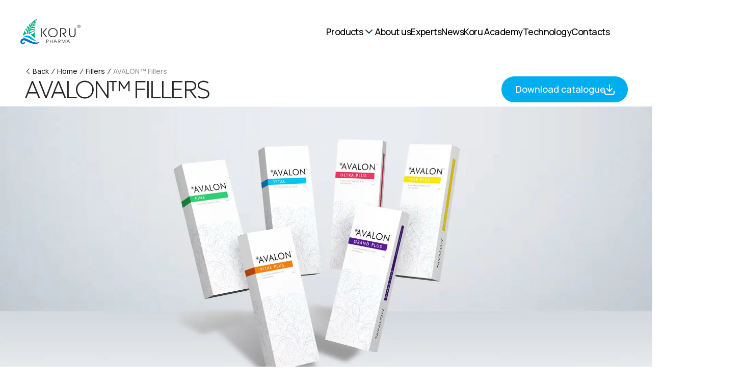

--- FILE ---
content_type: text/html; charset=utf-8
request_url: https://korupharma.com/avalon-fillers
body_size: 53715
content:
<!DOCTYPE html><html lang="en"><head><meta charSet="utf-8"/><meta name="viewport" content="width=device-width, initial-scale=1, user-scalable=no"/><meta name="viewport" content="width=device-width, initial-scale=1"/><link rel="stylesheet" href="/_next/static/css/be6e43d2a6d0da9a.css" data-precedence="next"/><link rel="stylesheet" href="/_next/static/css/9599bda9420163a6.css" data-precedence="next"/><link rel="stylesheet" href="/_next/static/css/6e153e713f03d79b.css" data-precedence="next"/><link rel="stylesheet" href="/_next/static/css/3a24c022f69a36a9.css" data-precedence="next"/><link rel="preload" as="script" fetchPriority="low" href="/_next/static/chunks/webpack-89f40d69cd5bbe44.js"/><script src="/_next/static/chunks/4bd1b696-b61d38337f36ffa2.js" async=""></script><script src="/_next/static/chunks/1517-8b0853de976e4a2e.js" async=""></script><script src="/_next/static/chunks/main-app-b4d4ceb883d00e42.js" async=""></script><script src="/_next/static/chunks/1993-5244af570d73477c.js" async=""></script><script src="/_next/static/chunks/3641-f37b3186cbcb8e2b.js" async=""></script><script src="/_next/static/chunks/2295-051d499e660ebccc.js" async=""></script><script src="/_next/static/chunks/8409-38a4b8f374358079.js" async=""></script><script src="/_next/static/chunks/app/%5Blocale%5D/layout-e78c92bba13f11aa.js" async=""></script><script src="/_next/static/chunks/c15bf2b0-2fabaa2709e9dd2c.js" async=""></script><script src="/_next/static/chunks/8352-715839d54f3473f2.js" async=""></script><script src="/_next/static/chunks/7396-b94397fa26d7d1e0.js" async=""></script><script src="/_next/static/chunks/6659-28693940fa4706ce.js" async=""></script><script src="/_next/static/chunks/7322-2d282840ae5f8ddc.js" async=""></script><script src="/_next/static/chunks/5677-254ccb4ea0ccd0f4.js" async=""></script><script src="/_next/static/chunks/3269-d96a44ffd51570a2.js" async=""></script><script src="/_next/static/chunks/8437-9e9de8ac14339821.js" async=""></script><script src="/_next/static/chunks/9615-a039deb196b35e1e.js" async=""></script><script src="/_next/static/chunks/1833-53aa9822af7b5937.js" async=""></script><script src="/_next/static/chunks/4510-4308255a4cf2374b.js" async=""></script><script src="/_next/static/chunks/2574-4be38199d9383556.js" async=""></script><script src="/_next/static/chunks/3673-b4e05ff9ce9dfe12.js" async=""></script><script src="/_next/static/chunks/487-8f1217fe6d4d115c.js" async=""></script><script src="/_next/static/chunks/1076-9fd5fd5a3fb5d48b.js" async=""></script><script src="/_next/static/chunks/9546-7e81eaf4666bb21a.js" async=""></script><script src="/_next/static/chunks/app/%5Blocale%5D/(main-header)/%5Bslug%5D/page-10fd46d80e88399a.js" async=""></script><script src="/_next/static/chunks/3027-0d12b23ddc829463.js" async=""></script><script src="/_next/static/chunks/7441-cc88e282b0303726.js" async=""></script><script src="/_next/static/chunks/app/%5Blocale%5D/not-found-82cb75ff0918ff9b.js" async=""></script><script src="/_next/static/chunks/app/%5Blocale%5D/(main-header)/layout-acf95a0f59106759.js" async=""></script><link rel="preload" href="https://www.googletagmanager.com/gtm.js?id=GTM-KLRW7DJ" as="script"/><meta name="next-size-adjust"/><link rel="icon" href="/favicon.ico" sizes="16x16"/><title>AVALON™ Fillers — an optimal combination of viscosity and elasticity | KORU Pharma  </title><meta name="description" content="Avalon™ Fillers — non-animal origin stabilised hyaluronic acid fillers for correction of wrinkles and lines of different depth, restoration of volume loss, lip augmentation, and correction of the face contours | Koru Pharma"/><link rel="icon" href="/favicon-16x16.png" sizes="16x16" type="image/png"/><link rel="icon" href="/favicon-32x32.png" sizes="32x32" type="image/png"/><link rel="icon" href="/favicon.ico" sizes="48x48" type="image/x-icon"/><link rel="apple-touch-icon" href="/apple-touch-icon.png"/><script id="mcjs">!function(c,h,i,m,p){m=c.createElement(h),p=c.getElementsByTagName(h)[0],m.async=1,m.src=i,p.parentNode.insertBefore(m,p)}(document,"script","https://chimpstatic.com/mcjs-connected/js/users/3ac1a25b501030eb371c93ab3/0a6390678d5a539efe4544396.js");</script><script src="/_next/static/chunks/polyfills-42372ed130431b0a.js" noModule=""></script></head><body class="__className_73ee6c"><!--$--><!--/$--><div data-overlay-container="true"><div class="relative flex min-h-screen flex-col bg-white"><div class="relative z-50 bg-white"><div class="max-w-[1920px] px-4 md:px-[40px] xl:px-[100px] mx-auto w-full"><header class="relative z-10 flex w-full items-center justify-between gap-x-4 py-4 md:py-[1.875rem]"><a class="outline-none" href="/"><svg width="172" class="h-[42px] w-[98px] lg:h-[50px] lg:w-[118px] xl:h-[72px] xl:w-[172px]" height="72" viewBox="0 0 172 72" fill="none" xmlns="http://www.w3.org/2000/svg"><path d="M6.71094 53.5706C9.76864 52.238 12.4633 51.7049 14.9285 51.7049C20.528 51.7049 24.8087 54.5034 28.7646 57.0925C33.7143 60.3288 38.4155 63.4128 45.1042 60.976C41.3203 60.1575 37.9759 57.359 34.4787 54.4273C27.1593 48.2783 19.5915 41.9389 6.71094 53.5515" fill="#00ADEE"></path><path d="M18.5795 63.9265C28.1731 69.0475 35.6262 71.3891 42.7163 71.5604C49.9783 71.7317 54.2018 67.3722 56.0364 64.8403C54.8898 65.4875 53.208 66.249 51.0294 66.782C47.0735 67.7529 40.6524 68.0385 32.6068 64.0217C31.1735 63.2983 29.8357 62.632 28.6126 62.0228C18.6369 57.016 14.8721 55.1123 11.1073 55.1123C10.4385 55.1123 9.78864 55.1694 9.08155 55.2836C3.88346 56.1213 1.39909 58.3486 0.195119 63.2411C-0.645749 66.6869 1.36088 69.6186 3.7306 71.0083C5.87099 72.2457 9.1198 72.6836 11.7953 70.1707C12.8082 69.2188 13.1521 67.9243 12.6935 66.8011C12.2539 65.7731 11.2411 65.1258 9.88422 65.0116C10.2091 66.4584 9.6931 67.258 9.33 67.6387C8.71846 68.2479 7.80119 68.4383 6.9221 68.1337C5.87101 67.772 5.14481 66.7821 5.01104 65.4875C4.85815 64.0598 5.39323 62.8604 6.53986 62.0799C8.96691 60.4617 13.3433 61.128 18.5605 63.9075" fill="#0071BB"></path><path d="M30.0078 32.6297C31.7086 32.0776 33.5241 31.8872 35.2441 31.4113C37.2507 30.8592 39.2382 30.1929 41.2066 29.5837C40.1555 32.4964 37.7285 34.2859 34.7281 35.371C31.785 36.4371 28.7465 37.2367 25.4977 38.2456C25.9372 35.3139 27.447 33.4864 30.0269 32.6297M45.2007 0.78053C45.7741 4.51181 42.8501 4.72123 41.0728 6.47264C41.2639 3.50285 43.7483 2.85559 45.1434 0.818612C43.3852 1.54202 41.4932 2.5129 39.4866 3.75032C39.6395 10.4514 37.3462 16.4862 32.7024 21.8356C30.9824 23.8155 29.2242 25.7953 27.6189 27.8894C24.2555 32.287 22.6502 37.1034 23.2235 42.7384C24.2364 42.9478 25.2683 43.2905 26.3576 43.7283C26.8545 41.8056 28.4024 40.1113 30.8868 38.9881C32.7023 38.1695 34.5752 37.5222 36.4098 36.7417C37.9769 36.0754 39.5248 35.3329 41.111 34.5714C41.2448 31.9824 41.4359 29.2982 41.6844 26.5949C37.4036 29.9073 32.301 28.4415 27.81 29.4314C31.3837 24.577 36.5818 26.0999 41.7608 25.7953C41.8563 24.8625 41.9519 23.9487 42.0474 23.0159C39.3146 23.8155 36.2951 22.559 33.2757 22.8255C36.0658 19.4369 39.2 20.3698 42.2959 20.9028C42.4105 20.0842 42.5061 19.2656 42.6399 18.447C42.5444 18.447 42.4488 18.447 42.3341 18.428C40.5951 18.1805 38.8369 18.0282 36.9641 17.8188C38.6649 15.7056 40.8435 15.896 43.0221 16.0102C43.1559 15.2488 43.2705 14.5063 43.4234 13.7448C42.1621 13.9542 40.7861 13.9542 39.6013 14.4492C40.2893 12.7359 40.4422 12.3741 43.8821 11.4604C44.0732 10.5847 44.2643 9.728 44.4554 8.89037C43.2323 9.51859 41.7035 9.84223 40.4804 10.737C41.1302 7.78622 43.2514 7.13893 45.2007 6.07285C45.8505 3.84551 46.5767 1.78949 47.3984 0C46.7105 0.190371 45.9652 0.456909 45.2007 0.761503" fill="#00AC7D"></path><path d="M21.7517 42.472C21.637 41.5772 21.6944 40.6635 21.6753 39.8258C21.5415 34.1718 24.1788 29.6219 27.6951 25.4528C29.8928 22.8637 32.1861 20.3318 34.1163 17.5523C36.9829 13.4213 38.3397 9.00469 38.4353 4.39771C37.4797 5.02593 36.5051 5.69223 35.5114 6.41564C36.2949 7.65305 36.83 9.04274 36.2758 10.8893C35.5305 9.74712 34.5749 8.73817 33.8487 7.6721C33.2945 8.09091 32.7403 8.5478 32.1861 9.00469C33.4665 10.8132 34.7851 12.6789 34.0016 15.4583C32.855 13.7069 31.2879 12.222 30.4088 10.5086C29.7972 11.0416 29.2048 11.5747 28.6124 12.1268C30.1221 14.2589 31.7466 16.3149 30.7337 19.4751C29.1857 17.7047 27.3893 16.1055 26.5293 14.1257C25.7076 14.9443 24.8858 15.7819 24.0832 16.6576C24.7712 17.8569 25.4401 19.0753 26.0898 20.3128C27.1791 22.3688 26.6631 24.2725 25.268 25.9096C24.1214 24.025 23.0703 22.2165 21.9428 20.446C21.7708 20.1795 21.6179 19.8939 21.4842 19.6274C20.6242 20.6364 19.8024 21.6644 18.9997 22.7304C19.4011 23.6062 19.7833 24.4628 20.1655 25.3386C21.3695 28.0038 22.0192 30.7261 20.7388 33.5055C19.7833 32.0967 18.9615 30.688 17.9487 29.4125C17.1651 28.4226 16.6683 27.4136 16.3625 26.4046C15.6745 27.4326 15.0057 28.4606 14.375 29.5077C15.0821 30.5928 15.8274 31.7731 16.6874 32.8582C18.8278 35.6376 19.9362 38.9311 19.8024 42.4149C20.4522 42.4149 21.1019 42.4529 21.7708 42.5291" fill="#00AC7D"></path><path d="M12.2535 33.2197C9.82642 37.9219 8.06827 42.8525 7.26562 47.8402C10.8584 44.9276 14.5086 42.7573 18.6747 42.3956C15.5596 39.6543 12.7886 36.7987 12.2344 33.2007" fill="#00AC7D"></path><path d="M40.9956 36.3608C39.8681 39.3877 37.7086 41.577 34.4024 42.7954C32.5105 43.4998 30.6185 44.1851 28.7266 44.8514C32.5487 46.9264 36.8486 50.3912 41.8174 55.7216C41.0147 54.389 40.5752 46.2982 40.9765 36.3418" fill="#00AC7D"></path><path d="M103.948 38.8547C103.948 32.5724 99.19 28.1939 93.0746 28.1939C86.9592 28.1939 82.1433 32.7628 82.1433 39.0641C82.1433 45.3654 86.9783 49.801 93.0746 49.801C99.1709 49.801 103.948 45.1941 103.948 38.8737M106.49 38.8737C106.49 46.4505 100.585 52.1045 93.0555 52.1045C85.5259 52.1045 79.6016 46.679 79.6016 39.0831C79.6016 31.4873 85.5068 25.9285 93.0555 25.9285C100.604 25.9285 106.49 31.3541 106.49 38.8737Z" fill="#27272A"></path><path d="M113.656 26.3474H121.109C131.123 26.3474 131.696 32.5345 131.696 34.6095C131.696 38.7025 128.6 41.8817 123.842 42.2054L131.333 51.6287H128.027L120.058 41.539C119.618 40.987 120.02 40.1874 120.708 40.1874H121.109C122.619 40.1874 129.04 40.1113 129.04 34.3811C129.04 31.6778 127.416 28.6509 121.109 28.6509H116.312V51.6478H113.637V26.3664L113.656 26.3474Z" fill="#27272A"></path><path d="M142.187 26.3474V41.7294C142.187 43.4808 142.225 49.8011 148.666 49.8011C155.106 49.8011 155.144 43.4808 155.144 41.7294V26.3474H157.82V41.7294C157.82 49.1158 153.998 52.0856 148.666 52.0856C143.334 52.0856 139.512 49.1158 139.512 41.7294V26.3474H142.187Z" fill="#27272A"></path><path d="M60.9298 26.3477H58.2734V51.629H60.9298V26.3477Z" fill="#27272A"></path><path d="M76.6183 26.3477H73.4841L63.5275 38.1316C63.1835 38.5314 63.1835 39.1406 63.5275 39.5404L73.3313 51.629H76.6374L66.1265 38.6837L76.6374 26.3477H76.6183Z" fill="#27272A"></path><path d="M84.8555 58.9202H85.8301V63.0322H90.8754V58.9202H91.85V68.2674H90.8754V63.8889H85.8301V68.2674H84.8555V58.9202Z" fill="#27272A"></path><path d="M101.77 64.2886L99.916 60.0053L98.0432 64.2886H101.77ZM99.3809 58.9202H100.451L104.598 68.2674H103.547L102.152 65.1263H97.6609L96.2659 68.2674H95.2148L99.3809 58.9202Z" fill="#27272A"></path><path d="M108.094 58.9202H110.807C114.438 58.9202 114.649 61.2046 114.649 61.9851C114.649 63.5081 113.521 64.6694 111.801 64.7836L114.515 68.2674H113.311L110.311 64.3838C110.196 64.2315 110.311 64.0221 110.483 64.0221H110.807C111.362 64.0221 113.674 64.0031 113.674 61.8709C113.674 60.881 113.082 59.7578 110.807 59.7578H109.068V68.2674H108.094V58.9202Z" fill="#27272A"></path><path d="M118.645 58.9202H120.135L123.69 66.8777L127.244 58.9202H128.735V68.2674H127.779V59.9672L124.091 68.2674H123.289L119.619 59.9672V68.2674H118.645V58.9202Z" fill="#27272A"></path><path d="M138.535 64.2886L136.682 60.0053L134.809 64.2886H138.535ZM136.147 58.9202H137.217L141.364 68.2674H140.313L138.918 65.1263H134.427L133.032 68.2674H131.98L136.147 58.9202Z" fill="#27272A"></path><path d="M77.8038 58.9202H74.7461V68.2674H75.7208V59.7578H77.8229C79.5428 59.7578 80.1735 60.7097 80.1735 61.7186C80.1735 62.7276 79.5428 63.6604 77.8229 63.6604H77.3451C77.1158 63.6604 76.9247 63.8508 76.9247 64.0792C76.9247 64.3077 77.1158 64.498 77.3451 64.498H77.8229C80.269 64.498 81.1482 63.0893 81.1482 61.6996C81.1482 60.6335 80.6513 58.9011 77.8229 58.9011" fill="#27272A"></path><path d="M166.974 19.1707C166.649 19.1707 166.381 19.1707 166.209 19.1897V21.2838H166.764C167.031 21.2838 167.279 21.2838 167.49 21.2457C167.7 21.2267 167.891 21.1696 168.025 21.0934C168.159 21.0173 168.292 20.9031 168.369 20.7698C168.445 20.6366 168.483 20.4462 168.483 20.2368C168.483 20.0274 168.445 19.856 168.369 19.7228C168.292 19.5895 168.178 19.4753 168.044 19.3991C167.91 19.323 167.738 19.2659 167.566 19.2278C167.375 19.1897 167.184 19.1897 166.974 19.1897M168.159 21.7978C168.235 21.9121 168.35 22.0453 168.483 22.2167C168.617 22.388 168.751 22.5783 168.885 22.7878C169.019 22.9972 169.171 23.2256 169.305 23.4541C169.439 23.6825 169.554 23.911 169.649 24.1204H168.789C168.675 23.911 168.56 23.7206 168.445 23.5112C168.311 23.3018 168.197 23.1114 168.063 22.921C167.929 22.7307 167.815 22.5593 167.681 22.388C167.547 22.2167 167.432 22.0834 167.337 21.9501C167.26 21.9501 167.203 21.9501 167.127 21.9501H166.209V24.1204H165.426V18.6377C165.636 18.5806 165.884 18.5425 166.152 18.5235C166.42 18.5235 166.668 18.5044 166.897 18.5044C167.681 18.5044 168.273 18.6567 168.694 18.9423C169.114 19.2278 169.305 19.6847 169.305 20.2558C169.305 20.6175 169.21 20.9412 169.019 21.2077C168.827 21.4742 168.541 21.6646 168.159 21.7978Z" fill="#27272A"></path><path d="M167.259 17.419C165.023 17.419 163.188 19.2275 163.188 21.4739C163.188 23.7203 165.023 25.5288 167.259 25.5288C169.495 25.5288 171.33 23.7203 171.33 21.4739C171.33 19.2275 169.495 17.419 167.259 17.419ZM167.259 26.1951C164.641 26.1951 162.52 24.082 162.52 21.4739C162.52 18.8658 164.641 16.7527 167.259 16.7527C169.877 16.7527 171.998 18.8658 171.998 21.4739C171.998 24.082 169.877 26.1951 167.259 26.1951Z" fill="#27272A"></path></svg></a><div class="relative z-[50] w-min rounded-[30px] max-lg:hidden"><div class="absolute left-0 top-0 z-[30] h-full w-full rounded-[30px] bg-white/70 backdrop-blur-xl"></div><div class="relative z-[50] flex items-center justify-between gap-x-[44px] py-[20px] pl-[41px] pr-[44px]"><div class="flex items-center gap-1 px-0 xl:gap-x-3"><div class="cursor-pointer text-[18px] text-black hover:text-accent group flex items-center gap-1" type="button" aria-haspopup="dialog" aria-expanded="false" aria-controls="radix-:R2p6ulfb:" data-state="closed"><a class="flex text-[18px] transition text-black hover:text-accent" href="/products"><span class="whitespace-nowrap text-nowrap text-custom-md font-[500] xl:text-custom-xl __className_73ee6c">Products</span></a><svg xmlns="http://www.w3.org/2000/svg" width="24" height="24" viewBox="0 0 24 24" fill="none" stroke="currentColor" stroke-width="2" stroke-linecap="round" stroke-linejoin="round" class="lucide lucide-chevron-down stroke-primary-inverse hover:!stroke-accent group-hover:!stroke-accent transition xl:scale-[1.1]"><path d="m6 9 6 6 6-6"></path></svg></div></div><a target="" class="flex items-center gap-1 px-0 text-[18px] transition xl:gap-x-3 text-black hover:text-accent" href="/about-us"><p class="whitespace-nowrap text-nowrap text-custom-md font-[500] xl:text-custom-xl">About us</p></a><a target="" class="flex items-center gap-1 px-0 text-[18px] transition xl:gap-x-3 text-black hover:text-accent" href="/experts"><p class="whitespace-nowrap text-nowrap text-custom-md font-[500] xl:text-custom-xl">Experts</p></a><a target="" class="flex items-center gap-1 px-0 text-[18px] transition xl:gap-x-3 text-black hover:text-accent" href="/news"><p class="whitespace-nowrap text-nowrap text-custom-md font-[500] xl:text-custom-xl">News</p></a><a target="" class="flex items-center gap-1 px-0 text-[18px] transition xl:gap-x-3 text-black hover:text-accent" href="/academy"><p class="whitespace-nowrap text-nowrap text-custom-md font-[500] xl:text-custom-xl">Koru Academy</p></a><a target="" class="flex items-center gap-1 px-0 text-[18px] transition xl:gap-x-3 text-black hover:text-accent" href="/mco-tech"><p class="whitespace-nowrap text-nowrap text-custom-md font-[500] xl:text-custom-xl">Technology</p></a><a target="" class="flex items-center gap-1 px-0 text-[18px] transition xl:gap-x-3 text-black hover:text-accent" href="/contacts"><p class="whitespace-nowrap text-nowrap text-custom-md font-[500] xl:text-custom-xl">Contacts</p></a><label class="relative z-50 mb-[26px] mt-[10px] w-full hidden"><button class="inline-flex items-center justify-center gap-2 whitespace-nowrap rounded-md text-sm font-medium transition-colors focus-visible:outline-none focus-visible:ring-ring disabled:pointer-events-none disabled:opacity-50 [&amp;_svg]:pointer-events-none [&amp;_svg]:size-4 [&amp;_svg]:shrink-0 bg-transparent focus-visible:ring-0 px-4 py-2 absolute bottom-1/2 left-2 top-1/2 size-[30px] -translate-y-1/2"><svg xmlns="http://www.w3.org/2000/svg" width="24" height="24" viewBox="0 0 24 24" fill="none" stroke="black" stroke-width="2" stroke-linecap="round" stroke-linejoin="round" class="lucide lucide-search scale-[1.5]"><circle cx="11" cy="11" r="8"></circle><path d="m21 21-4.3-4.3"></path></svg></button><input class="flex h-fit w-full rounded-full border border-[#DADADD] bg-transparent p-2 shadow-sm outline-none transition-colors file:border-0 file:bg-transparent file:text-sm file:font-medium file:text-foreground placeholder:text-[#DADADD] disabled:cursor-not-allowed disabled:opacity-50 px-[50px] py-[10px] text-[18px] placeholder:opacity-20" placeholder="Find material..." style="color:black;border-color:black" value=""/><button class="inline-flex items-center justify-center gap-2 whitespace-nowrap rounded-md text-sm font-medium transition-colors focus-visible:outline-none focus-visible:ring-ring disabled:pointer-events-none disabled:opacity-50 [&amp;_svg]:pointer-events-none [&amp;_svg]:size-4 [&amp;_svg]:shrink-0 bg-transparent focus-visible:ring-0 px-4 py-2 absolute bottom-1/2 right-2 top-1/2 size-[30px] -translate-y-1/2"><svg xmlns="http://www.w3.org/2000/svg" width="24" height="24" viewBox="0 0 24 24" fill="none" stroke="black" stroke-width="2" stroke-linecap="round" stroke-linejoin="round" class="lucide lucide-x scale-[1.5]"><path d="M18 6 6 18"></path><path d="m6 6 12 12"></path></svg></button></label></div></div><button type="button" aria-haspopup="dialog" aria-expanded="false" aria-controls="radix-:R1mulfb:" data-state="closed" class="lg:hidden"><div class="bg-white/80 backdrop-blur-3xl rounded-[15px] p-[10px]"><svg width="24" height="24" viewBox="0 0 24 24" fill="none" xmlns="http://www.w3.org/2000/svg"><path d="M5.9997 11.25C5.58549 11.25 5.2497 11.5857 5.2497 12C5.2497 12.4142 5.58549 12.75 5.9997 12.75L20.9997 12.75C21.4139 12.75 21.7497 12.4142 21.7497 12C21.7497 11.5857 21.4139 11.25 20.9997 11.25L5.9997 11.25Z" fill="black"></path><path d="M3.66421 5C3.25 5 2.91421 5.33579 2.91421 5.75C2.91421 6.16421 3.25 6.5 3.66421 6.5L20.9997 6.5C21.4139 6.5 21.7497 6.16422 21.7497 5.75C21.7497 5.33579 21.4139 5 20.9997 5L3.66421 5Z" fill="black"></path><path d="M3.9997 17C3.58549 17 3.2497 17.3358 3.2497 17.75C3.2497 18.1642 3.58549 18.5 3.9997 18.5L20.9997 18.5C21.4139 18.5 21.7497 18.1642 21.7497 17.75C21.7497 17.3358 21.4139 17 20.9997 17L3.9997 17Z" fill="black"></path></svg></div></button></header></div></div><div class="relative -mt-[2px] flex flex-1 flex-col justify-between"><!--$?--><template id="B:0"></template><!--/$--><footer class="mb-0 mt-auto bg-[#27272A]"><div class="max-w-[1920px] px-4 md:px-[40px] xl:px-[100px] mx-auto bg-[#27272A] mt-auto flex w-full justify-between gap-x-[70px] gap-y-6 pb-[64px] pt-[32px] font-[500] text-white max-lg:flex-col md:py-[40px] lg:py-[48px] xl:py-[60px]"><div class="flex w-full flex-col justify-between gap-y-6 lg:w-fit"><a href="/"><svg width="172" height="72" viewBox="0 0 172 72" fill="none" xmlns="http://www.w3.org/2000/svg"><path d="M6.71094 53.5706C9.76864 52.238 12.4633 51.7049 14.9285 51.7049C20.528 51.7049 24.8087 54.5034 28.7646 57.0925C33.7143 60.3288 38.4155 63.4128 45.1042 60.976C41.3203 60.1575 37.9759 57.359 34.4787 54.4273C27.1593 48.2783 19.5915 41.9389 6.71094 53.5515" fill="white"></path><path d="M18.5795 63.9265C28.1731 69.0475 35.6262 71.3891 42.7163 71.5604C49.9783 71.7317 54.2018 67.3722 56.0364 64.8403C54.8898 65.4875 53.208 66.249 51.0294 66.782C47.0735 67.7529 40.6524 68.0385 32.6068 64.0217C31.1735 63.2983 29.8357 62.632 28.6126 62.0228C18.6369 57.016 14.8721 55.1123 11.1073 55.1123C10.4385 55.1123 9.78864 55.1694 9.08155 55.2836C3.88346 56.1213 1.39909 58.3486 0.195119 63.2411C-0.645749 66.6869 1.36088 69.6186 3.7306 71.0083C5.87099 72.2457 9.1198 72.6836 11.7953 70.1707C12.8082 69.2188 13.1521 67.9243 12.6935 66.8011C12.2539 65.7731 11.2411 65.1258 9.88422 65.0116C10.2091 66.4584 9.6931 67.258 9.33 67.6387C8.71846 68.2479 7.80119 68.4383 6.9221 68.1337C5.87101 67.772 5.14481 66.7821 5.01104 65.4875C4.85815 64.0598 5.39323 62.8604 6.53986 62.0799C8.96691 60.4617 13.3433 61.128 18.5605 63.9075" fill="white"></path><path d="M30.0078 32.6297C31.7086 32.0776 33.5241 31.8872 35.2441 31.4113C37.2507 30.8592 39.2382 30.1929 41.2066 29.5837C40.1555 32.4964 37.7285 34.2859 34.7281 35.371C31.785 36.4371 28.7465 37.2367 25.4977 38.2456C25.9372 35.3139 27.447 33.4864 30.0269 32.6297M45.2007 0.78053C45.7741 4.51181 42.8501 4.72123 41.0728 6.47264C41.2639 3.50285 43.7483 2.85559 45.1434 0.818612C43.3852 1.54202 41.4932 2.5129 39.4866 3.75032C39.6395 10.4514 37.3462 16.4862 32.7024 21.8356C30.9824 23.8155 29.2242 25.7953 27.6189 27.8894C24.2555 32.287 22.6502 37.1034 23.2235 42.7384C24.2364 42.9478 25.2683 43.2905 26.3576 43.7283C26.8545 41.8056 28.4024 40.1113 30.8868 38.9881C32.7023 38.1695 34.5752 37.5222 36.4098 36.7417C37.9769 36.0754 39.5248 35.3329 41.111 34.5714C41.2448 31.9824 41.4359 29.2982 41.6844 26.5949C37.4036 29.9073 32.301 28.4415 27.81 29.4314C31.3837 24.577 36.5818 26.0999 41.7608 25.7953C41.8563 24.8625 41.9519 23.9487 42.0474 23.0159C39.3146 23.8155 36.2951 22.559 33.2757 22.8255C36.0658 19.4369 39.2 20.3698 42.2959 20.9028C42.4105 20.0842 42.5061 19.2656 42.6399 18.447C42.5444 18.447 42.4488 18.447 42.3341 18.428C40.5951 18.1805 38.8369 18.0282 36.9641 17.8188C38.6649 15.7056 40.8435 15.896 43.0221 16.0102C43.1559 15.2488 43.2705 14.5063 43.4234 13.7448C42.1621 13.9542 40.7861 13.9542 39.6013 14.4492C40.2893 12.7359 40.4422 12.3741 43.8821 11.4604C44.0732 10.5847 44.2643 9.728 44.4554 8.89037C43.2323 9.51859 41.7035 9.84223 40.4804 10.737C41.1302 7.78622 43.2514 7.13893 45.2007 6.07285C45.8505 3.84551 46.5767 1.78949 47.3984 0C46.7105 0.190371 45.9652 0.456909 45.2007 0.761503" fill="white"></path><path d="M21.7517 42.472C21.637 41.5772 21.6944 40.6635 21.6753 39.8258C21.5415 34.1718 24.1788 29.6219 27.6951 25.4528C29.8928 22.8637 32.1861 20.3318 34.1163 17.5523C36.9829 13.4213 38.3397 9.00469 38.4353 4.39771C37.4797 5.02593 36.5051 5.69223 35.5114 6.41564C36.2949 7.65305 36.83 9.04274 36.2758 10.8893C35.5305 9.74712 34.5749 8.73817 33.8487 7.6721C33.2945 8.09091 32.7403 8.5478 32.1861 9.00469C33.4665 10.8132 34.7851 12.6789 34.0016 15.4583C32.855 13.7069 31.2879 12.222 30.4088 10.5086C29.7972 11.0416 29.2048 11.5747 28.6124 12.1268C30.1221 14.2589 31.7466 16.3149 30.7337 19.4751C29.1857 17.7047 27.3893 16.1055 26.5293 14.1257C25.7076 14.9443 24.8858 15.7819 24.0832 16.6576C24.7712 17.8569 25.4401 19.0753 26.0898 20.3128C27.1791 22.3688 26.6631 24.2725 25.268 25.9096C24.1214 24.025 23.0703 22.2165 21.9428 20.446C21.7708 20.1795 21.6179 19.8939 21.4842 19.6274C20.6242 20.6364 19.8024 21.6644 18.9997 22.7304C19.4011 23.6062 19.7833 24.4628 20.1655 25.3386C21.3695 28.0038 22.0192 30.7261 20.7388 33.5055C19.7833 32.0967 18.9615 30.688 17.9487 29.4125C17.1651 28.4226 16.6683 27.4136 16.3625 26.4046C15.6745 27.4326 15.0057 28.4606 14.375 29.5077C15.0821 30.5928 15.8274 31.7731 16.6874 32.8582C18.8278 35.6376 19.9362 38.9311 19.8024 42.4149C20.4522 42.4149 21.1019 42.4529 21.7708 42.5291" fill="white"></path><path d="M12.2535 33.2197C9.82642 37.9219 8.06827 42.8525 7.26562 47.8402C10.8584 44.9276 14.5086 42.7573 18.6747 42.3956C15.5596 39.6543 12.7886 36.7987 12.2344 33.2007" fill="white"></path><path d="M40.9956 36.3608C39.8681 39.3877 37.7086 41.577 34.4024 42.7954C32.5105 43.4998 30.6185 44.1851 28.7266 44.8514C32.5487 46.9264 36.8486 50.3912 41.8174 55.7216C41.0147 54.389 40.5752 46.2982 40.9765 36.3418" fill="white"></path><path d="M103.948 38.8547C103.948 32.5724 99.19 28.1939 93.0746 28.1939C86.9592 28.1939 82.1433 32.7628 82.1433 39.0641C82.1433 45.3654 86.9783 49.801 93.0746 49.801C99.1709 49.801 103.948 45.1941 103.948 38.8737M106.49 38.8737C106.49 46.4505 100.585 52.1045 93.0555 52.1045C85.5259 52.1045 79.6016 46.679 79.6016 39.0831C79.6016 31.4873 85.5068 25.9285 93.0555 25.9285C100.604 25.9285 106.49 31.3541 106.49 38.8737Z" fill="white"></path><path d="M113.656 26.3474H121.109C131.123 26.3474 131.696 32.5345 131.696 34.6095C131.696 38.7025 128.6 41.8817 123.842 42.2054L131.333 51.6287H128.027L120.058 41.539C119.618 40.987 120.02 40.1874 120.708 40.1874H121.109C122.619 40.1874 129.04 40.1113 129.04 34.3811C129.04 31.6778 127.416 28.6509 121.109 28.6509H116.312V51.6478H113.637V26.3664L113.656 26.3474Z" fill="white"></path><path d="M142.187 26.3474V41.7294C142.187 43.4808 142.225 49.8011 148.666 49.8011C155.106 49.8011 155.144 43.4808 155.144 41.7294V26.3474H157.82V41.7294C157.82 49.1158 153.998 52.0856 148.666 52.0856C143.334 52.0856 139.512 49.1158 139.512 41.7294V26.3474H142.187Z" fill="white"></path><path d="M60.9298 26.3477H58.2734V51.629H60.9298V26.3477Z" fill="white"></path><path d="M76.6183 26.3477H73.4841L63.5275 38.1316C63.1835 38.5314 63.1835 39.1406 63.5275 39.5404L73.3313 51.629H76.6374L66.1265 38.6837L76.6374 26.3477H76.6183Z" fill="white"></path><path d="M84.8555 58.9202H85.8301V63.0322H90.8754V58.9202H91.85V68.2674H90.8754V63.8889H85.8301V68.2674H84.8555V58.9202Z" fill="white"></path><path d="M101.77 64.2886L99.916 60.0053L98.0432 64.2886H101.77ZM99.3809 58.9202H100.451L104.598 68.2674H103.547L102.152 65.1263H97.6609L96.2659 68.2674H95.2148L99.3809 58.9202Z" fill="white"></path><path d="M108.094 58.9202H110.807C114.438 58.9202 114.649 61.2046 114.649 61.9851C114.649 63.5081 113.521 64.6694 111.801 64.7836L114.515 68.2674H113.311L110.311 64.3838C110.196 64.2315 110.311 64.0221 110.483 64.0221H110.807C111.362 64.0221 113.674 64.0031 113.674 61.8709C113.674 60.881 113.082 59.7578 110.807 59.7578H109.068V68.2674H108.094V58.9202Z" fill="white"></path><path d="M118.645 58.9202H120.135L123.69 66.8777L127.244 58.9202H128.735V68.2674H127.779V59.9672L124.091 68.2674H123.289L119.619 59.9672V68.2674H118.645V58.9202Z" fill="white"></path><path d="M138.535 64.2886L136.682 60.0053L134.809 64.2886H138.535ZM136.147 58.9202H137.217L141.364 68.2674H140.313L138.918 65.1263H134.427L133.032 68.2674H131.98L136.147 58.9202Z" fill="white"></path><path d="M77.8038 58.9202H74.7461V68.2674H75.7208V59.7578H77.8229C79.5428 59.7578 80.1735 60.7097 80.1735 61.7186C80.1735 62.7276 79.5428 63.6604 77.8229 63.6604H77.3451C77.1158 63.6604 76.9247 63.8508 76.9247 64.0792C76.9247 64.3077 77.1158 64.498 77.3451 64.498H77.8229C80.269 64.498 81.1482 63.0893 81.1482 61.6996C81.1482 60.6335 80.6513 58.9011 77.8229 58.9011" fill="white"></path><path d="M166.974 19.1707C166.649 19.1707 166.381 19.1707 166.209 19.1897V21.2838H166.764C167.031 21.2838 167.279 21.2838 167.49 21.2457C167.7 21.2267 167.891 21.1696 168.025 21.0934C168.159 21.0173 168.292 20.9031 168.369 20.7698C168.445 20.6366 168.483 20.4462 168.483 20.2368C168.483 20.0274 168.445 19.856 168.369 19.7228C168.292 19.5895 168.178 19.4753 168.044 19.3991C167.91 19.323 167.738 19.2659 167.566 19.2278C167.375 19.1897 167.184 19.1897 166.974 19.1897M168.159 21.7978C168.235 21.9121 168.35 22.0453 168.483 22.2167C168.617 22.388 168.751 22.5783 168.885 22.7878C169.019 22.9972 169.171 23.2256 169.305 23.4541C169.439 23.6825 169.554 23.911 169.649 24.1204H168.789C168.675 23.911 168.56 23.7206 168.445 23.5112C168.311 23.3018 168.197 23.1114 168.063 22.921C167.929 22.7307 167.815 22.5593 167.681 22.388C167.547 22.2167 167.432 22.0834 167.337 21.9501C167.26 21.9501 167.203 21.9501 167.127 21.9501H166.209V24.1204H165.426V18.6377C165.636 18.5806 165.884 18.5425 166.152 18.5235C166.42 18.5235 166.668 18.5044 166.897 18.5044C167.681 18.5044 168.273 18.6567 168.694 18.9423C169.114 19.2278 169.305 19.6847 169.305 20.2558C169.305 20.6175 169.21 20.9412 169.019 21.2077C168.827 21.4742 168.541 21.6646 168.159 21.7978Z" fill="white"></path><path d="M167.259 17.419C165.023 17.419 163.188 19.2275 163.188 21.4739C163.188 23.7203 165.023 25.5288 167.259 25.5288C169.495 25.5288 171.33 23.7203 171.33 21.4739C171.33 19.2275 169.495 17.419 167.259 17.419ZM167.259 26.1951C164.641 26.1951 162.52 24.082 162.52 21.4739C162.52 18.8658 164.641 16.7527 167.259 16.7527C169.877 16.7527 171.998 18.8658 171.998 21.4739C171.998 24.082 169.877 26.1951 167.259 26.1951Z" fill="white"></path></svg></a><div class="flex w-full flex-col gap-y-3 md:w-[20rem] lg:max-w-[338px]"><p class="text-[14px] xl:text-[18px]">Subscribe for news and promotions</p><div class="flex gap-x-[14px]"><input class="flex h-fit w-full border-[#DADADD] p-2 shadow-sm transition-colors file:border-0 file:bg-transparent file:text-sm file:font-medium file:text-foreground placeholder:text-[#DADADD] disabled:cursor-not-allowed disabled:opacity-50 rounded-none border-0 border-b bg-transparent px-0 text-[16px] outline-none placeholder:opacity-20" placeholder="Enter your email address" value=""/><button class="inline-flex items-center justify-center gap-2 whitespace-nowrap font-medium focus-visible:outline-none focus-visible:ring-1 focus-visible:ring-ring disabled:pointer-events-none disabled:opacity-50 [&amp;_svg]:pointer-events-none [&amp;_svg]:size-4 [&amp;_svg]:shrink-0 bg-[#00AEEF] transition-all duration-150 hover:bg-[#0090D4] active:scale-95 text-white text-[14px] md:text-[18px] leading-[16px] md:leading-[20px] p-2.5 rounded-full" disabled="">Subscribe</button></div></div></div><div class="grid lg:grid-cols-5 xl:grid-cols-3"><div class="hidden h-min w-full flex-1 grid-cols-2 gap-y-[40px] lg:col-span-3 lg:grid xl:col-span-2"><a class="col-span-1 text-[18px] font-[500] transition-all duration-150 hover:opacity-90 xl:text-[24px]" href="/about-us">About</a><a class="col-span-1 text-[18px] font-[500] transition-all duration-150 hover:opacity-90 xl:text-[24px]" href="/contacts">Contacts</a><a class="col-span-1 text-[18px] font-[500] transition-all duration-150 hover:opacity-90 xl:text-[24px]" href="/brands">Brands</a><a class="col-span-1 text-[18px] font-[500] transition-all duration-150 hover:opacity-90 xl:text-[24px]" href="/products">Our Products</a></div><div class="lg:col-span-2 xl:col-span-1"><div class="flex flex-col gap-y-4"><p class="flex gap-x-1 text-[14px] md:text-[12px] lg:text-[14px] xl:text-[18px]"><svg xmlns="http://www.w3.org/2000/svg" width="24" height="24" viewBox="0 0 24 24" fill="none" stroke="currentColor" stroke-width="2" stroke-linecap="round" stroke-linejoin="round" class="lucide lucide-map-pin min-w-[24px] scale-90 opacity-40"><path d="M20 10c0 4.993-5.539 10.193-7.399 11.799a1 1 0 0 1-1.202 0C9.539 20.193 4 14.993 4 10a8 8 0 0 1 16 0"></path><circle cx="12" cy="10" r="3"></circle></svg>468, Bongeunsa-ro, Gangnam-gu, Seoul, Republic of Korea</p><p class="flex gap-x-1 text-[14px] md:text-[12px] lg:text-[14px] xl:text-[18px]"><svg xmlns="http://www.w3.org/2000/svg" width="24" height="24" viewBox="0 0 24 24" fill="none" stroke="currentColor" stroke-width="2" stroke-linecap="round" stroke-linejoin="round" class="lucide lucide-mail min-w-[24px] scale-90 opacity-40"><rect width="20" height="16" x="2" y="4" rx="2"></rect><path d="m22 7-8.97 5.7a1.94 1.94 0 0 1-2.06 0L2 7"></path></svg>info@korupharma.com</p><p class="flex gap-x-1 text-[14px] md:text-[12px] lg:text-[14px] xl:text-[18px]"><svg xmlns="http://www.w3.org/2000/svg" width="24" height="24" viewBox="0 0 24 24" fill="none" stroke="currentColor" stroke-width="2" stroke-linecap="round" stroke-linejoin="round" class="lucide lucide-phone min-w-[24px] scale-90 opacity-40"><path d="M22 16.92v3a2 2 0 0 1-2.18 2 19.79 19.79 0 0 1-8.63-3.07 19.5 19.5 0 0 1-6-6 19.79 19.79 0 0 1-3.07-8.67A2 2 0 0 1 4.11 2h3a2 2 0 0 1 2 1.72 12.84 12.84 0 0 0 .7 2.81 2 2 0 0 1-.45 2.11L8.09 9.91a16 16 0 0 0 6 6l1.27-1.27a2 2 0 0 1 2.11-.45 12.84 12.84 0 0 0 2.81.7A2 2 0 0 1 22 16.92z"></path></svg>+82 70 4651 5197</p></div></div></div><div><div class="flex h-full flex-col justify-between gap-y-6 lg:items-end"><div class="flex items-center gap-y-4 w-min flex-col"><div class="flex w-full justify-center gap-x-3 lg:gap-x-5"><a target="_blank" href="https://linkedin.com/company/korupharma"><svg class="h-[32px] w-[32px] cursor-pointer lg:h-[48px] lg:w-[48px]" viewBox="0 0 37 36" fill="none" xmlns="http://www.w3.org/2000/svg"><path fill-rule="evenodd" clip-rule="evenodd" d="M11.744 5.625C8.63948 5.625 6.125 8.14066 6.125 11.244V24.756C6.125 27.8605 8.64066 30.375 11.744 30.375H25.256C28.3607 30.375 30.875 27.8592 30.875 24.7575V11.244C30.875 8.13932 28.3592 5.625 25.2575 5.625H11.744ZM3.875 11.244C3.875 6.89834 7.39652 3.375 11.744 3.375H25.2575C29.6018 3.375 33.125 6.89668 33.125 11.244V24.7575C33.125 29.1018 29.6033 32.625 25.256 32.625H11.744C7.39834 32.625 3.875 29.1035 3.875 24.756V11.244Z" fill="white"></path><path d="M12.7598 9C11.7402 9 11 9.71872 11 10.7082C11 11.6974 11.7255 12.4155 12.7246 12.4155C13.2429 12.4155 13.6894 12.2437 14.0161 11.9189C14.3294 11.6071 14.502 11.1772 14.5017 10.7006C14.4789 9.69937 13.7625 9 12.7598 9Z" fill="white"></path><path d="M11.313 23.9997H14.2465V12.9788H11.313V23.9997Z" fill="white"></path><path d="M21.982 12.9788C20.6216 12.9788 19.7887 13.4587 19.3063 13.91L19.2146 12.9788H15.8957V23.9993H19.1461V18.2072C19.1461 17.9578 19.245 17.4398 19.307 17.3031C19.6996 16.439 20.2293 16.439 21.0316 16.439C21.9555 16.439 22.7362 17.3244 22.7362 18.3723V24H26V17.7733C26 14.4789 23.9171 12.9788 21.982 12.9788Z" fill="white"></path></svg></a><a target="_blank" href="https://instagram.com/korupharma/"><svg class="h-[32px] w-[32px] cursor-pointer lg:h-[48px] lg:w-[48px]" viewBox="0 0 37 36" fill="none" xmlns="http://www.w3.org/2000/svg"><path fill-rule="evenodd" clip-rule="evenodd" d="M11.744 5.625C8.63948 5.625 6.125 8.14066 6.125 11.244V24.756C6.125 27.8605 8.64066 30.375 11.744 30.375H25.256C28.3607 30.375 30.875 27.8592 30.875 24.7575V11.244C30.875 8.13932 28.3592 5.625 25.2575 5.625H11.744ZM3.875 11.244C3.875 6.89834 7.39652 3.375 11.744 3.375H25.2575C29.6018 3.375 33.125 6.89668 33.125 11.244V24.7575C33.125 29.1018 29.6033 32.625 25.256 32.625H11.744C7.39834 32.625 3.875 29.1035 3.875 24.756V11.244ZM21.5229 14.9771C19.8534 13.3076 17.1466 13.3076 15.4771 14.9771C13.8076 16.6466 13.8076 19.3534 15.4771 21.0229C17.1466 22.6924 19.8534 22.6924 21.5229 21.0229C23.1924 19.3534 23.1924 16.6466 21.5229 14.9771ZM13.8861 13.3861C16.4343 10.838 20.5657 10.838 23.1139 13.3861C25.6621 15.9343 25.6621 20.0657 23.1139 22.6139C20.5657 25.1621 16.4343 25.1621 13.8861 22.6139C11.338 20.0657 11.338 15.9343 13.8861 13.3861Z" fill="white"></path><path d="M27.5 10.5C27.5 11.3284 26.8284 12 26 12C25.1716 12 24.5 11.3284 24.5 10.5C24.5 9.67157 25.1716 9 26 9C26.8284 9 27.5 9.67157 27.5 10.5Z" fill="white"></path></svg></a><a target="_blank" href="https://youtube.com/channel/UCs58OuPes9Jd_5kw5-Aznkg"><svg class="h-[32px] w-[32px] cursor-pointer lg:h-[48px] lg:w-[48px]" viewBox="0 0 37 36" fill="none" xmlns="http://www.w3.org/2000/svg"><path d="M13.625 25.1447L26 18L13.625 10.8553L13.625 25.1447Z" fill="white"></path><path fill-rule="evenodd" clip-rule="evenodd" d="M3.875 11.244C3.875 6.89834 7.39652 3.375 11.744 3.375H25.2575C29.6018 3.375 33.125 6.89668 33.125 11.244V24.7575C33.125 29.1018 29.6033 32.625 25.256 32.625H11.744C7.39834 32.625 3.875 29.1035 3.875 24.756V11.244ZM11.744 5.625C8.63948 5.625 6.125 8.14066 6.125 11.244V24.756C6.125 27.8605 8.64066 30.375 11.744 30.375H25.256C28.3607 30.375 30.875 27.8592 30.875 24.7575V11.244C30.875 8.13932 28.3592 5.625 25.2575 5.625H11.744Z" fill="white"></path></svg></a><a target="_blank" href="https://www.facebook.com/KoruPharmaOfficial/"><svg class="h-[32px] w-[32px] cursor-pointer lg:h-[48px] lg:w-[48px]" viewBox="0 0 37 36" fill="white" xmlns="http://www.w3.org/2000/svg"><path d="M16.2634 18.5868H14.2903C14.1299 18.5868 14 18.4568 14 18.2964V15.3442C14 15.1838 14.1299 15.0539 14.2903 15.0539H16.3617V12.8618C16.3204 12.6244 16.1476 11.2554 17.3903 10.112C18.5119 9.08019 19.9318 9 20.3402 9C20.3946 9 20.4315 9.00134 20.4481 9.00215H22.8023C22.9627 9.00215 23.0926 9.1321 23.0926 9.29247V12.0374C23.0926 12.1977 22.9627 12.3277 22.8023 12.3277H21.094C20.4939 12.3277 20.1896 12.6143 20.1896 13.1794V15.0539H22.8023C22.885 15.0539 22.9639 15.0893 23.019 15.1511C23.074 15.2128 23.1001 15.2952 23.0906 15.3775L22.7461 18.3679C22.7293 18.5144 22.6052 18.6251 22.4577 18.6251H20.1895V26.7097C20.1895 26.8701 20.0596 27 19.8992 27H16.5537C16.3934 27 16.2634 26.8701 16.2634 26.7097V18.5868Z" fill="white"></path><path fill-rule="evenodd" clip-rule="evenodd" d="M11.744 3.375C7.39652 3.375 3.875 6.89834 3.875 11.244V24.756C3.875 29.1035 7.39834 32.625 11.744 32.625H25.256C29.6033 32.625 33.125 29.1018 33.125 24.7575V11.244C33.125 6.89668 29.6018 3.375 25.2575 3.375H11.744ZM6.125 11.244C6.125 8.14066 8.63948 5.625 11.744 5.625H25.2575C28.3592 5.625 30.875 8.13932 30.875 11.244V24.7575C30.875 27.8592 28.3607 30.375 25.256 30.375H11.744C8.64066 30.375 6.125 27.8605 6.125 24.756V11.244Z" fill="white"></path></svg></a></div><button class="justify-center gap-2 whitespace-nowrap focus-visible:outline-none focus-visible:ring-1 focus-visible:ring-ring disabled:pointer-events-none disabled:opacity-50 [&amp;_svg]:pointer-events-none [&amp;_svg]:size-4 [&amp;_svg]:shrink-0 bg-[#00AEEF] transition-all duration-150 hover:bg-[#0090D4] active:scale-95 text-white px-4 group flex h-fit max-h-fit w-full items-center gap-x-1 rounded-full py-2.5 text-[18px] font-[500] leading-[18px] md:px-[25px] lg:px-[30px] xl:px-[60px] xl:py-3 xl:text-[24px] xl:leading-[24px]" type="button" aria-haspopup="dialog" aria-expanded="false" aria-controls="radix-:Rafaulfb:" data-state="closed">Contact us<svg xmlns="http://www.w3.org/2000/svg" width="24" height="24" viewBox="0 0 24 24" fill="none" stroke="white" stroke-width="2" stroke-linecap="round" stroke-linejoin="round" class="lucide lucide-chevron-right mt-px scale-150 transition group-hover:translate-x-1"><path d="m9 18 6-6-6-6"></path></svg></button></div><div class="flex flex-col gap-y-8 lg:gap-y-3"><div class="flex flex-col gap-[10px] lg:flex-row lg:justify-end lg:gap-4"><a class="whitespace-nowrap text-[14px] transition-all duration-150 hover:text-[#00AEEF] lg:text-[18px]" href="terms_and_conditions">Terms and Conditions</a><a class="whitespace-nowrap text-[14px] transition-all duration-150 hover:text-[#00AEEF] lg:text-[18px]" href="privacy_policy">Privacy Policy</a></div><div class="flex flex-col lg:flex-row lg:justify-end lg:gap-4"><p class="text-[14px] font-[300] tracking-[-0.14px] text-secondary lg:whitespace-nowrap lg:text-right __className_cf82f8">All Rights Reserved 2025 © KORU Pharma Co., LTD.</p></div></div></div></div></div></footer></div></div></div><script src="/_next/static/chunks/webpack-89f40d69cd5bbe44.js" async=""></script><script>(self.__next_f=self.__next_f||[]).push([0])</script><script>self.__next_f.push([1,"7:\"$Sreact.fragment\"\n8:I[15244,[],\"\"]\n9:I[43866,[],\"\"]\nd:I[86213,[],\"OutletBoundary\"]\nf:I[86213,[],\"MetadataBoundary\"]\n11:I[86213,[],\"ViewportBoundary\"]\n13:I[34835,[],\"\"]\n14:I[80096,[\"1993\",\"static/chunks/1993-5244af570d73477c.js\",\"3641\",\"static/chunks/3641-f37b3186cbcb8e2b.js\",\"2295\",\"static/chunks/2295-051d499e660ebccc.js\",\"8409\",\"static/chunks/8409-38a4b8f374358079.js\",\"8450\",\"static/chunks/app/%5Blocale%5D/layout-e78c92bba13f11aa.js\"],\"GoogleTagManager\"]\n16:I[72687,[\"5592\",\"static/chunks/c15bf2b0-2fabaa2709e9dd2c.js\",\"1993\",\"static/chunks/1993-5244af570d73477c.js\",\"8352\",\"static/chunks/8352-715839d54f3473f2.js\",\"7396\",\"static/chunks/7396-b94397fa26d7d1e0.js\",\"6659\",\"static/chunks/6659-28693940fa4706ce.js\",\"3641\",\"static/chunks/3641-f37b3186cbcb8e2b.js\",\"7322\",\"static/chunks/7322-2d282840ae5f8ddc.js\",\"5677\",\"static/chunks/5677-254ccb4ea0ccd0f4.js\",\"3269\",\"static/chunks/3269-d96a44ffd51570a2.js\",\"8437\",\"static/chunks/8437-9e9de8ac14339821.js\",\"9615\",\"static/chunks/9615-a039deb196b35e1e.js\",\"1833\",\"static/chunks/1833-53aa9822af7b5937.js\",\"4510\",\"static/chunks/4510-4308255a4cf2374b.js\",\"2574\",\"static/chunks/2574-4be38199d9383556.js\",\"3673\",\"static/chunks/3673-b4e05ff9ce9dfe12.js\",\"487\",\"static/chunks/487-8f1217fe6d4d115c.js\",\"1076\",\"static/chunks/1076-9fd5fd5a3fb5d48b.js\",\"9546\",\"static/chunks/9546-7e81eaf4666bb21a.js\",\"1758\",\"static/chunks/app/%5Blocale%5D/(main-header)/%5Bslug%5D/page-10fd46d80e88399a.js\"],\"default\"]\n17:I[83749,[\"1993\",\"static/chunks/1993-5244af570d73477c.js\",\"3641\",\"static/chunks/3641-f37b3186cbcb8e2b.js\",\"2295\",\"static/chunks/2295-051d499e660ebccc.js\",\"8409\",\"static/chunks/8409-38a4b8f374358079.js\",\"8450\",\"static/chunks/app/%5Blocale%5D/layout-e78c92bba13f11aa.js\"],\"Providers\"]\n1:HL[\"/_next/static/media/4c9affa5bc8f420e-s.p.woff2\",\"font\",{\"crossOrigin\":\"\",\"type\":\"font/woff2\"}]\n2:HL[\"/_next/static/media/f3fb4235d30510d6-s.p.woff2\",\"font\",{\"crossOrigin\":\"\",\"type\":\"font/woff2\"}]\n3:HL[\"/_next/static/css/be6e43d2a6d0da9a.css\",\"style\"]\n4:HL[\"/_next/static/css/9599bda9420163a6.css\",\"style\"]\n5:HL[\"/_"])</script><script>self.__next_f.push([1,"next/static/css/6e153e713f03d79b.css\",\"style\"]\n6:HL[\"/_next/static/css/3a24c022f69a36a9.css\",\"style\"]\n"])</script><script>self.__next_f.push([1,"0:{\"P\":null,\"b\":\"XrVOX65cK-kUId0h11pIn\",\"p\":\"\",\"c\":[\"\",\"avalon-fillers\"],\"i\":false,\"f\":[[[\"\",{\"children\":[[\"locale\",\"en\",\"d\"],{\"children\":[\"(main-header)\",{\"children\":[[\"slug\",\"avalon-fillers\",\"d\"],{\"children\":[\"__PAGE__\",{}]}]}]},\"$undefined\",\"$undefined\",true]}],[\"\",[\"$\",\"$7\",\"c\",{\"children\":[null,[\"$\",\"$L8\",null,{\"parallelRouterKey\":\"children\",\"segmentPath\":[\"children\"],\"error\":\"$undefined\",\"errorStyles\":\"$undefined\",\"errorScripts\":\"$undefined\",\"template\":[\"$\",\"$L9\",null,{}],\"templateStyles\":\"$undefined\",\"templateScripts\":\"$undefined\",\"notFound\":[[\"$\",\"title\",null,{\"children\":\"404: This page could not be found.\"}],[\"$\",\"div\",null,{\"style\":{\"fontFamily\":\"system-ui,\\\"Segoe UI\\\",Roboto,Helvetica,Arial,sans-serif,\\\"Apple Color Emoji\\\",\\\"Segoe UI Emoji\\\"\",\"height\":\"100vh\",\"textAlign\":\"center\",\"display\":\"flex\",\"flexDirection\":\"column\",\"alignItems\":\"center\",\"justifyContent\":\"center\"},\"children\":[\"$\",\"div\",null,{\"children\":[[\"$\",\"style\",null,{\"dangerouslySetInnerHTML\":{\"__html\":\"body{color:#000;background:#fff;margin:0}.next-error-h1{border-right:1px solid rgba(0,0,0,.3)}@media (prefers-color-scheme:dark){body{color:#fff;background:#000}.next-error-h1{border-right:1px solid rgba(255,255,255,.3)}}\"}}],[\"$\",\"h1\",null,{\"className\":\"next-error-h1\",\"style\":{\"display\":\"inline-block\",\"margin\":\"0 20px 0 0\",\"padding\":\"0 23px 0 0\",\"fontSize\":24,\"fontWeight\":500,\"verticalAlign\":\"top\",\"lineHeight\":\"49px\"},\"children\":\"404\"}],[\"$\",\"div\",null,{\"style\":{\"display\":\"inline-block\"},\"children\":[\"$\",\"h2\",null,{\"style\":{\"fontSize\":14,\"fontWeight\":400,\"lineHeight\":\"49px\",\"margin\":0},\"children\":\"This page could not be found.\"}]}]]}]}]],\"notFoundStyles\":[]}]]}],{\"children\":[[\"locale\",\"en\",\"d\"],[\"$\",\"$7\",\"c\",{\"children\":[[[\"$\",\"link\",\"0\",{\"rel\":\"stylesheet\",\"href\":\"/_next/static/css/be6e43d2a6d0da9a.css\",\"precedence\":\"next\",\"crossOrigin\":\"$undefined\",\"nonce\":\"$undefined\"}],[\"$\",\"link\",\"1\",{\"rel\":\"stylesheet\",\"href\":\"/_next/static/css/9599bda9420163a6.css\",\"precedence\":\"next\",\"crossOrigin\":\"$undefined\",\"nonce\":\"$undefined\"}],[\"$\",\"link\",\"2\",{\"rel\":\"stylesheet\",\"href\":\"/_next/static/css/6e153e713f03d79b.css\",\"precedence\":\"next\",\"crossOrigin\":\"$undefined\",\"nonce\":\"$undefined\"}]],\"$La\"]}],{\"children\":[\"(main-header)\",[\"$\",\"$7\",\"c\",{\"children\":[null,\"$Lb\"]}],{\"children\":[[\"slug\",\"avalon-fillers\",\"d\"],[\"$\",\"$7\",\"c\",{\"children\":[null,[\"$\",\"$L8\",null,{\"parallelRouterKey\":\"children\",\"segmentPath\":[\"children\",\"$0:f:0:1:2:children:0\",\"children\",\"(main-header)\",\"children\",\"$0:f:0:1:2:children:2:children:2:children:0\",\"children\"],\"error\":\"$undefined\",\"errorStyles\":\"$undefined\",\"errorScripts\":\"$undefined\",\"template\":[\"$\",\"$L9\",null,{}],\"templateStyles\":\"$undefined\",\"templateScripts\":\"$undefined\",\"notFound\":\"$undefined\",\"notFoundStyles\":\"$undefined\"}]]}],{\"children\":[\"__PAGE__\",[\"$\",\"$7\",\"c\",{\"children\":[\"$Lc\",[[\"$\",\"link\",\"0\",{\"rel\":\"stylesheet\",\"href\":\"/_next/static/css/3a24c022f69a36a9.css\",\"precedence\":\"next\",\"crossOrigin\":\"$undefined\",\"nonce\":\"$undefined\"}]],[\"$\",\"$Ld\",null,{\"children\":\"$Le\"}]]}],{},null]},null]},null]},null]},null],[\"$\",\"$7\",\"h\",{\"children\":[null,[\"$\",\"$7\",\"oMcT6mLVwQP6MHoqmF-r3\",{\"children\":[[\"$\",\"$Lf\",null,{\"children\":\"$L10\"}],[\"$\",\"$L11\",null,{\"children\":\"$L12\"}],[\"$\",\"meta\",null,{\"name\":\"next-size-adjust\"}]]}]]}]]],\"m\":\"$undefined\",\"G\":[\"$13\",\"$undefined\"],\"s\":false,\"S\":false}\n"])</script><script>self.__next_f.push([1,"a:[\"$\",\"html\",null,{\"lang\":\"en\",\"children\":[[\"$\",\"head\",null,{\"children\":[[\"$\",\"meta\",null,{\"name\":\"viewport\",\"content\":\"width=device-width, initial-scale=1, user-scalable=no\"}],[\"$\",\"link\",null,{\"rel\":\"icon\",\"href\":\"/favicon.ico\",\"sizes\":\"16x16\"}],[\"$\",\"script\",null,{\"id\":\"mcjs\",\"dangerouslySetInnerHTML\":{\"__html\":\"!function(c,h,i,m,p){m=c.createElement(h),p=c.getElementsByTagName(h)[0],m.async=1,m.src=i,p.parentNode.insertBefore(m,p)}(document,\\\"script\\\",\\\"https://chimpstatic.com/mcjs-connected/js/users/3ac1a25b501030eb371c93ab3/0a6390678d5a539efe4544396.js\\\");\"}}]]}],[\"$\",\"body\",null,{\"className\":\"__className_73ee6c\",\"children\":[[\"$\",\"$L14\",null,{\"gtmId\":\"GTM-KLRW7DJ\"}],\"$L15\"]}]]}]\n"])</script><script>self.__next_f.push([1,"15:[\"$\",\"$L16\",null,{\"formats\":\"$undefined\",\"locale\":\"en\",\"messages\":{\"siteName\":\"KORU Pharma\",\"siteNames\":{\"home\":\"Koru Pharma - Pioneers in Advanced Bio-Technologies for Anti-Aging\",\"products\":\"Innovative Aesthetic Products\",\"productsCategories\":{\"professional-skincare\":\"Professional skin care products\",\"placenta\":\"Placenta products\",\"skinboosters\":\"Skinbooster products\",\"fillers\":\"Fillers products\",\"biostimulators\":\"Biostimulators products\",\"lypolitics\":\"Lypolitics products\",\"anesthetics\":\"Anesthetics products\",\"threads\":\"Threads products\",\"all\":\"Innovative Aesthetic Products\"},\"about\":\"Koru Pharma – Innovators in Aesthetic Medicine\",\"experts\":\"Meet Our Aesthetic Medicine Experts \",\"news\":\"Latest Aesthetic \u0026 Skincare Industry News\",\"academy\":\"Koru Academy – Professional Aesthetic Training\",\"contacts\":\"Contact Us\",\"brands\":\"Premium Aesthetic Brands\"},\"siteDescriptions\":{\"home\":\"Koru Pharma revolutionizes the aesthetics industry medicine solutions. Powered by advanced MCO® Tech, Partner with Koru Pharma to elevate your practice with scientifically advanced, high-performance aesthetic solutions.\",\"products\":\"Explore Koru Pharma’s advanced range of aesthetic solutions. From dermal fillers to cutting-edge anti-aging technologies, our GMP-certified products ensure superior results for professionals worldwide.\",\"productsCategories\":{\"professional-skincare\":\"Discover Koru Pharma’s range of professional skincare solutions designed to nourish, rejuvenate, and protect your skin with advanced dermatological formulas.\",\"placenta\":\"enriched with bioactive nutrients to promote skin regeneration, elasticity, and youthful radiance with Koru Pharma's Plagentic.\",\"skinboosters\":\"Revitalize your skin with Koru Pharma’s advanced skinboosters, formulated to deeply hydrate, restore elasticity, and deliver a natural, radiant glow.\",\"fillers\":\"Achieve facial contours with Koru Pharma’s premium dermal fillers, specialy for natural volume restoration and wrinkle reduction.\",\"biostimulators\":\"Stimulate natural collagen production with Koru Pharma’s biostimulators, offering long-lasting skin tightening, rejuvenation, and lifting effects.\",\"lypolitics\":\"Target stubborn fat with Koru Pharma’s lypolitic solutions, designed to contour the body and reduce localized fat deposits\",\"anesthetics\":\"Ensure patient comfort with Koru Pharma’s professional anesthetic products, offering effective pain management during cosmetic and dermatological treatments.\",\"threads\":\"Enhance facial contours and skin firmness with Koru Pharma’s PDO threads, delivering non-surgical lifting and long-lasting rejuvenation.\",\"all\":\"Explore Koru Pharma’s advanced range of aesthetic solutions. From dermal fillers to cutting-edge anti-aging technologies, our GMP-certified products ensure superior results for professionals worldwide.\"},\"about\":\"Discover Koru Pharma’s commitment to excellence in aesthetic medicine. With state-of-the-art R\u0026D, GMP-certified facilities, and groundbreaking biotechnologies, we redefine beauty with safe, effective, and innovative solutions. \",\"experts\":\"Koru Pharma’s team of world-class experts drives innovation in aesthetic medicine. Learn about our specialists, their expertise, and how they shape the future of anti-aging and skincare solutions.  \",\"news\":\"Stay updated with the latest advancements in aesthetic medicine, and Koru Pharma’s industry insights. Explore expert articles, product launches, and global trends.  \",\"academy\":\"Enhance your expertise with Koru Pharma Academy’s professional training programs. Learn from industry leaders about the latest techniques in aesthetic medicine and advanced skincare treatments.  \",\"contacts\":\"Get in touch with Koru Pharma for premium aesthetic and skincare solutions. Our team is ready to assist with inquiries about products, partnerships, and professional support worldwide.  \",\"brands\":\"Explore Koru Pharma’s portfolio of leading aesthetic and skincare brands. From advanced dermal fillers to cutting-edge biotechnologies, we deliver premium solutions trusted by professionals globally.  \"},\"descriptionMeta\":\"Advancing Cosmetology Through Innovation\",\"products\":\"Products\",\"product\":\"Product\",\"passwordRecovery\":\"Password Recovery\",\"theLinkIsOutOfDate\":\"The link is out of date\",\"tooManyRequestsPleaseTryAgainInAFewMinutes\":\"Too many requests, please try again in a few minutes\",\"aboutUs\":\"About Us\",\"experts\":\"Experts\",\"news\":\"News\",\"koruAcademy\":\"Koru Academy\",\"koruAcademyBreadcrumbs\":\"KORU Academy\",\"contacts\":\"Contacts\",\"manufacturingFacility\":\"Manufacturing Facility\",\"chuncheonRepublicOfKorea\":\"Chuncheon, Republic of Korea\",\"faq\":\"FAQ\",\"certificates\":\"Certificates\",\"career\":\"Career\",\"mcoTech\":\"MCO® Tech\",\"home\":\"Home\",\"contactUs\":{\"contactUs\":\"Contact us\",\"businessInquiries\":\"Business Inquiries\",\"form\":{\"fullName\":\"Full name\",\"email\":\"Email\",\"countryCode\":\"Country code\",\"phoneNumber\":\"Phone number\",\"message\":\"Message (optional)\",\"iAgreeWith\":\"I Agree with \",\"and\":\" and \",\"privacyPolicy\":\"Privacy policy\",\"termsAndConditions\":\"Terms and Conditions\"}},\"brands\":\"Brands\",\"relatedProducts\":\"Related products\",\"ourBrands\":\"Our Brands\",\"ourExperts\":\"Our Experts\",\"koruPharmaHistory\":\"Koru Pharma History\",\"ourExpertsDes\":\"At Koru Pharma, our success is driven by a team of passionate and skilled professionals dedicated to advancing health and wellness. Our experts bring a wealth of knowledge, experience, and innovation to every product we develop. From pioneering researchers to compassionate healthcare practitioners, each member of our team is committed to delivering safe, effective, and impactful solutions to support your well-being. Explore the people behind our mission and discover the expertise that powers Koru Pharma\",\"back\":\"Back\",\"learnMore\":\"Learn more\",\"discoverAllExperts\":\"Discover All Experts\",\"moreNews\":\"More News\",\"webinar\":\"Webinar\",\"readMore\":\"Read more\",\"moreProducts\":\"More products\",\"allMaterials\":\"All materials\",\"findMaterials\":\"Find material...\",\"favourites\":\"Favourites\",\"nothingWasFound\":\"Nothing was found\",\"noResultsFor\":\"No results for\",\"technology\":\"Technology\",\"profile\":\"Profile\",\"tryChangingFiltersOrSearchingTerm\":\"Try changing filters or searching term\",\"success\":\"Thank You for Your interest!\",\"successSendDes\":\"We will contact you shortly to discuss the details\",\"backToMainPage\":\"Back to Main Page\",\"mainPage\":\"Main Page\",\"sorryPageExist\":\"Sorry, page you’re looking for doesn’t exist or another error occured\",\"redirectedToMainPageIn\":\"You’ll be redirected to main page in...\",\"comingSoon\":\"Coming Soon...\",\"customise\":\"Customise\",\"rejectAll\":\"Reject All\",\"acceptAll\":\"Accept All\",\"cookiesTitle\":\"We value your privacy\",\"cookiesDes\":\"We use cookies to enhance your browsing experience, serve personalised ads or content, and analyse our traffic. By clicking 'Accept All', you consent to our use of cookies\",\"specifications\":\" Specifications\",\"downloadCatalogue\":\"Download catalogue\",\"before\":\"Before\",\"after\":\"After\",\"by\":\"by\",\"search\":\"Search\",\"reviews\":\"Reviews\",\"email\":\"Email\",\"telephone\":\"Telephone\",\"zipCode\":\"Zip code\",\"viewProducts\":\"View products\",\"crystalHealerPnSeries\":\"Crystal Healer PN SERIES\",\"byDrZoyaEvsyukova\":\"by Dr. Zoya Evsyukova\",\"modalRegistrateAcademy\":\"KORU Pharma’s platform for exclusive videos, webinars, and expert insights for aesthetic professionals\",\"join\":\"Join\",\"koruAcademyIs\":\"KORU Academy is\",\"upcomingWebinars\":\"Upcoming Webinars\",\"learnWithOurExperts\":\"Learn with our experts\",\"learnWithOurExpertsSubtitle\":\"Join a community focused on learning from leading pharmaceutical experts\",\"joinCommunity\":\"Join a community where you can learn from the best minds in the pharmaceutical field.\",\"signUp\":\"Sign up\",\"login\":\"Login\",\"loginSecond\":\"Log In\",\"watch\":\"Watch\",\"clearSearch\":\"Clear search\",\"clearFilters\":\"Clear Filters\",\"apply\":\"Apply\",\"sort\":\"Sort\",\"materialType\":\"Material type\",\"events\":\"Events\",\"unlockFull\":\"Unlock full access\\n to Koru Academy\",\"subscribeToNotMissWebinar\":\"Subscribe\\n to not miss webinar\",\"stayUpdated\":\"Stay updated\\n on upcoming webinars - subscribe now\",\"webinarStartsIn\":\"Webinar starts in...\",\"days\":\"days\",\"hours\":\"hours\",\"minutes\":\"minutes\",\"date\":\"Date:\",\"time\":\"Time:\",\"language\":\"Language:\",\"expert\":\"Expert:\",\"about\":\"About:\",\"koru\":\"KORU\",\"academy\":\"ACADEMY\",\"aestheticsTrainingPrograms\":\"Aesthetics Training Programs in aesthetic anti-\\naging and dermatology products\",\"alreadyAClient\":\"Already a client?\",\"getAccessByContacting\":\"Get access by contacting your sales manager. If you're unsure who to contact, fill in the form above and we’ll assist you.\",\"joinACommunityFocused\":\"Join a community focused on learing from leading pharmaceutical experts\",\"alreadyHaveAnAccount\":\"Already have an account?\",\"signIn\":\"Sign in\",\"sendRestoreLink\":\"Send restore link\",\"changePassword\":\"Change Password\",\"linkExpired\":\"Link expired?\",\"newLinkSentNextRequestIn\":\"New link sent. Next request in: \",\"resend\":\"Resend\",\"logInWithANewPassword\":\"Log in with a new password\",\"passwordHasBeenSuccessfullyChanged\":\"Password has been successfully changed!\",\"notASecurePassword\":\"Not a secure password\",\"min6CharsUpperLower\":\"Min. 6 chars, upper \u0026 lower case, number, special char\",\"signInDialog\":{\"backToAcademyPage\":\"Back to Academy Page\",\"success\":\"Recovery \\nrequest sent \\nsuccessfully!\",\"checkEmail\":\"Please check your email\",\"pleaseLogInUsingYourNewPassword\":\"Please log in using your new password\",\"incorrectLoginOrPassword\":\"Incorrect login or password\",\"incorrectEmail\":\"Incorrect email\",\"signIn\":\"Sign in\",\"send\":\"Send\",\"email\":\"Email\",\"password\":\"Password\",\"confirmPassword\":\"Confirm Password\",\"forget\":\"Forgot Password?\",\"dontHaveAnAccount\":\"Don't have an account?\",\"requestAccess\":\"Request Access\",\"title\":\"Sign In\",\"subTitle\":\"To explore learning materials and expert insights.\"},\"favorites\":\"Favourites\",\"alsoRecommended\":\"Also recommended\",\"welcomeBack\":\"Welcome back \",\"logout\":\"Log Out\",\"editProfile\":\"Edit Profile\",\"personalInformation\":\"Personal information\",\"toKoruAcademy\":\"To Koru Academy\",\"thereIsNothingInThe\":\"There is nothing in the\",\"addTheVideoToYourFavorites\":\"Add the video to your favourites\",\"backToKoruAcademy\":\"Back to Koru Academy\",\"successEditProfile\":\"Success!\",\"successEditProfileDes\":\"The updated profile information has been successfully applied.\",\"saveEdits\":\"Save edits\",\"allProducts\":\"All Products\",\"all\":\"All\",\"scrollTableToSeeAllProducts\":\"Scroll table to see all products\",\"educationalPlatformDesigned\":\"Educational platform designed to provide advanced training in aesthetic medicine\",\"selectOneOfTheOptions\":\"Select one of the options\",\"preferredLanguageForCommunication\":\"Preferred language for communication\",\"passwordsDoNotMatch\":\"Passwords do not match.\",\"thisFieldIsRequired\":\"This field is required.\",\"theLengthOfThePhoneNumberDoesNotMatch\":\"The length of the phone number does not match\",\"enterYourFullName\":\"Enter your full name\",\"enterYourEmail\":\"Enter your email\",\"enterYourEmailAddress\":\"Enter your email address\",\"enterYourCurrentPassword\":\"Enter your current password\",\"createANewPassword\":\"Create a new password\",\"enterYourCountry\":\"Enter your country\",\"reEnterNewPassword\":\"Re-enter new password\",\"fullName\":\"Full Name\",\"pleaseEnterFullName\":\"Please enter full name\",\"phoneNumber\":\"Phone Number\",\"enterYourPhoneNumber\":\"456 789 01 23\",\"currentPassword\":\"Current password\",\"newPassword\":\"New password\",\"confirmNewPassword\":\"Confirm new password\",\"country\":\"Country\",\"customiseConsentPreferences\":\"Customise Consent Preferences\",\"cookieText\":\"We use cookies to help you navigate efficiently and perform certain functions. You will find detailed information about all cookies under each consent category below.\\n\\nThe cookies that are categorised as \\\"Necessary\\\" are stored on your browser as they are essential for enabling the basic  functionalities of the site. We also use third-party cookies that help us analyse how you use this website, store your preferences, and provide the content and advertisements that are relevant to you.\\n\\nThese cookies will only be stored in your browser with your prior consent. You can choose to enable or disable some or all of these cookies but disabling some of them may affect your browsing experience.\"},\"now\":\"$undefined\",\"timeZone\":\"UTC\",\"children\":[\"$\",\"$L17\",null,{\"children\":[\"$\",\"$L8\",null,{\"parallelRouterKey\":\"children\",\"segmentPath\":[\"children\",\"$0:f:0:1:2:children:0\",\"children\"],\"error\":\"$undefined\",\"errorStyles\":\"$undefined\",\"errorScripts\":\"$undefined\",\"template\":[\"$\",\"$L9\",null,{}],\"templateStyles\":\"$undefined\",\"templateScripts\":\"$undefined\",\"notFound\":\"$L18\",\"notFoundStyles\":[]}]}]}]\n"])</script><script>self.__next_f.push([1,"12:[[\"$\",\"meta\",\"0\",{\"name\":\"viewport\",\"content\":\"width=device-width, initial-scale=1\"}]]\n"])</script><script>self.__next_f.push([1,"19:\"$Sreact.suspense\"\n1a:I[79214,[\"5592\",\"static/chunks/c15bf2b0-2fabaa2709e9dd2c.js\",\"1993\",\"static/chunks/1993-5244af570d73477c.js\",\"8352\",\"static/chunks/8352-715839d54f3473f2.js\",\"7396\",\"static/chunks/7396-b94397fa26d7d1e0.js\",\"6659\",\"static/chunks/6659-28693940fa4706ce.js\",\"3641\",\"static/chunks/3641-f37b3186cbcb8e2b.js\",\"7322\",\"static/chunks/7322-2d282840ae5f8ddc.js\",\"5677\",\"static/chunks/5677-254ccb4ea0ccd0f4.js\",\"3269\",\"static/chunks/3269-d96a44ffd51570a2.js\",\"8437\",\"static/chunks/8437-9e9de8ac14339821.js\",\"9615\",\"static/chunks/9615-a039deb196b35e1e.js\",\"1833\",\"static/chunks/1833-53aa9822af7b5937.js\",\"4510\",\"static/chunks/4510-4308255a4cf2374b.js\",\"2574\",\"static/chunks/2574-4be38199d9383556.js\",\"3673\",\"static/chunks/3673-b4e05ff9ce9dfe12.js\",\"487\",\"static/chunks/487-8f1217fe6d4d115c.js\",\"1076\",\"static/chunks/1076-9fd5fd5a3fb5d48b.js\",\"9546\",\"static/chunks/9546-7e81eaf4666bb21a.js\",\"1758\",\"static/chunks/app/%5Blocale%5D/(main-header)/%5Bslug%5D/page-10fd46d80e88399a.js\"],\"PreloadChunks\"]\nc:[\"$\",\"$19\",null,{\"fallback\":null,\"children\":[[\"$\",\"$L1a\",null,{\"moduleIds\":[\"src/app/[locale]/(main-header)/[slug]/page.tsx -\u003e ../products/[productSlug]/page\"]}],\"$L1b\"]}]\n"])</script><script>self.__next_f.push([1,"1c:I[12004,[\"1993\",\"static/chunks/1993-5244af570d73477c.js\",\"8352\",\"static/chunks/8352-715839d54f3473f2.js\",\"7396\",\"static/chunks/7396-b94397fa26d7d1e0.js\",\"3641\",\"static/chunks/3641-f37b3186cbcb8e2b.js\",\"7322\",\"static/chunks/7322-2d282840ae5f8ddc.js\",\"5677\",\"static/chunks/5677-254ccb4ea0ccd0f4.js\",\"3027\",\"static/chunks/3027-0d12b23ddc829463.js\",\"1833\",\"static/chunks/1833-53aa9822af7b5937.js\",\"4510\",\"static/chunks/4510-4308255a4cf2374b.js\",\"2574\",\"static/chunks/2574-4be38199d9383556.js\",\"7441\",\"static/chunks/7441-cc88e282b0303726.js\",\"3224\",\"static/chunks/app/%5Blocale%5D/not-found-82cb75ff0918ff9b.js\"],\"NotFoundPage\"]\n1d:I[45567,[\"1993\",\"static/chunks/1993-5244af570d73477c.js\",\"8352\",\"static/chunks/8352-715839d54f3473f2.js\",\"7396\",\"static/chunks/7396-b94397fa26d7d1e0.js\",\"3641\",\"static/chunks/3641-f37b3186cbcb8e2b.js\",\"7322\",\"static/chunks/7322-2d282840ae5f8ddc.js\",\"5677\",\"static/chunks/5677-254ccb4ea0ccd0f4.js\",\"3027\",\"static/chunks/3027-0d12b23ddc829463.js\",\"1833\",\"static/chunks/1833-53aa9822af7b5937.js\",\"4510\",\"static/chunks/4510-4308255a4cf2374b.js\",\"2574\",\"static/chunks/2574-4be38199d9383556.js\",\"7441\",\"static/chunks/7441-cc88e282b0303726.js\",\"4393\",\"static/chunks/app/%5Blocale%5D/(main-header)/layout-acf95a0f59106759.js\"],\"HeaderWithPathname\"]\n1e:I[29898,[\"1993\",\"static/chunks/1993-5244af570d73477c.js\",\"8352\",\"static/chunks/8352-715839d54f3473f2.js\",\"7396\",\"static/chunks/7396-b94397fa26d7d1e0.js\",\"3641\",\"static/chunks/3641-f37b3186cbcb8e2b.js\",\"7322\",\"static/chunks/7322-2d282840ae5f8ddc.js\",\"5677\",\"static/chunks/5677-254ccb4ea0ccd0f4.js\",\"3027\",\"static/chunks/3027-0d12b23ddc829463.js\",\"1833\",\"static/chunks/1833-53aa9822af7b5937.js\",\"4510\",\"static/chunks/4510-4308255a4cf2374b.js\",\"2574\",\"static/chunks/2574-4be38199d9383556.js\",\"7441\",\"static/chunks/7441-cc88e282b0303726.js\",\"4393\",\"static/chunks/app/%5Blocale%5D/(main-header)/layout-acf95a0f59106759.js\"],\"Footer\"]\n"])</script><script>self.__next_f.push([1,"18:[\"$\",\"$L1c\",null,{\"footerData\":{\"tos\":\"Terms and Conditions\",\"privacy\":\"Privacy Policy\",\"copyright\":\"All Rights Reserved 2025 © KORU Pharma Co., LTD.\",\"tos_link\":\"terms_and_conditions\",\"privacy_link\":\"privacy_policy\",\"linkedin\":\"https://linkedin.com/company/korupharma\",\"instagram\":\"https://instagram.com/korupharma/\",\"youtube\":\"https://youtube.com/channel/UCs58OuPes9Jd_5kw5-Aznkg\",\"facebook\":\"https://www.facebook.com/KoruPharmaOfficial/\"},\"contactsData\":{\"email\":\"info@korupharma.com\",\"phone\":\"+82 70 4651 5197\",\"address\":\"468, Bongeunsa-ro, Gangnam-gu, Seoul, Republic of Korea\",\"second_address\":\"Vista Tower, The Intermark, 348 Jalan Tun Razak, Kuala Lumpur, Malaysia\",\"zip\":\"06154\",\"coords\":{\"lat\":37.512100239298256,\"lng\":127.05446004867555}},\"navigationMenuData\":{\"header\":[{\"title\":\"Products\",\"url\":\"/products\",\"open_in_new_tab\":false,\"sub\":[{\"id\":\"9d855cab-3323-4c12-a322-16c629d8639a\",\"slug\":\"fillers\",\"name\":\"Fillers\",\"type\":\"Category\",\"open_in_new_tab\":false,\"data\":[{\"id\":\"9daef844-d267-4771-a1ae-faf39b0ef973\",\"slug\":\"avalon-fillers\",\"name\":\"AVALON™ Fillers\",\"type\":\"Category\",\"open_in_new_tab\":false,\"data\":null},{\"id\":\"9db0b382-08f1-4782-aede-f0c7319cb1aa\",\"slug\":\"mesoheal-body-fillers\",\"name\":\"MESOHEAL® Body Fillers\",\"type\":\"Category\",\"open_in_new_tab\":false,\"data\":null}]},{\"id\":\"9d855cdc-9f42-4eac-bb78-c5c1ebaf185d\",\"slug\":\"skinboosters\",\"name\":\"Skinboosters\",\"type\":\"Category\",\"open_in_new_tab\":false,\"data\":[{\"id\":\"9ffde248-ff72-41f9-b308-3ba3f9ee74d8\",\"slug\":\"mesoheal-phlo\",\"name\":\"MESOHEAL® Phlo\",\"type\":\"Category\",\"open_in_new_tab\":false,\"data\":null},{\"id\":\"9db0f7d2-090e-48cc-a8b8-76d8c972f707\",\"slug\":\"mesoheal-glow-series\",\"name\":\"MESOHEAL® Glow Series\",\"type\":\"Category\",\"open_in_new_tab\":false,\"data\":null},{\"id\":\"9e87561f-1b64-4843-baac-66e9fc044629\",\"slug\":\"mesoheal-bio\",\"name\":\"MESOHEAL® Bio\",\"type\":\"Category\",\"open_in_new_tab\":false,\"data\":null},{\"id\":\"9db105c0-17d1-4de0-82da-f55b87aeb605\",\"slug\":\"mesoheal\",\"name\":\"MESOHEAL®+\",\"type\":\"Category\",\"open_in_new_tab\":false,\"data\":null},{\"id\":\"9db12550-0de3-4db4-ba52-e3de684b64be\",\"slug\":\"crystal-healer-pn-series\",\"name\":\"Crystal Healer PN Series\",\"type\":\"Category\",\"open_in_new_tab\":false,\"data\":null},{\"id\":\"a02a1344-b9df-405b-8bab-b03e880959ee\",\"slug\":\"crystal-healer-nmn\",\"name\":\"Crystal Healer NMN\",\"type\":\"Category\",\"open_in_new_tab\":false,\"data\":null},{\"id\":\"9daf065f-dd37-4a5d-b62e-21053c3f3cf0\",\"slug\":\"crystal-hydro-pdrn\",\"name\":\"Crystal Hydro PDRN\",\"type\":\"Category\",\"open_in_new_tab\":false,\"data\":null},{\"id\":\"9db11889-d4d8-4704-b381-77442cdf77d3\",\"slug\":\"renoxome\",\"name\":\"RENOXOME Series\",\"type\":\"Category\",\"open_in_new_tab\":false,\"data\":null},{\"id\":\"9daf2b26-883b-47b0-98aa-2312db8241e3\",\"slug\":\"elitox\",\"name\":\"ELITOX® Series\",\"type\":\"Category\",\"open_in_new_tab\":false,\"data\":null},{\"id\":\"9db0eea0-ee89-403d-8af1-61c0015f1ae2\",\"slug\":\"h-bloom\",\"name\":\"H Bloom\",\"type\":\"Category\",\"open_in_new_tab\":false,\"data\":null}]},{\"id\":\"9de07503-96f1-454a-8fd6-6ee30a92f228\",\"slug\":\"biostimulators\",\"name\":\"Biostimulators\",\"type\":\"Category\",\"open_in_new_tab\":false,\"data\":[{\"id\":\"9f75443f-8326-4ef2-8c15-9e2104b85d48\",\"slug\":\"reversal-neo\",\"name\":\"REVERSAL Neo \",\"type\":\"Category\",\"open_in_new_tab\":false,\"data\":null},{\"id\":\"a0723c0b-a18f-401f-a97e-9e50ac231db2\",\"slug\":\"reversal-shape\",\"name\":\"REVERSAL Shape\",\"type\":\"Category\",\"open_in_new_tab\":false,\"data\":null},{\"id\":\"9faf4cbf-ad64-45a6-af63-727f12b47d0b\",\"slug\":\"reversal-dual\",\"name\":\"REVERSAL  Dual\",\"type\":\"Category\",\"open_in_new_tab\":false,\"data\":null}]},{\"id\":\"9daeb87a-1593-4764-8e86-905284bfb5d3\",\"slug\":\"professional-skincare\",\"name\":\"Professional Skincare\",\"type\":\"Category\",\"open_in_new_tab\":false,\"data\":[{\"id\":\"9de66a56-d40e-493f-bbb9-7649e859736a\",\"slug\":\"mesoheal-mesotherapy-post-treatment-care-mask\",\"name\":\"MESOHEAL® Post-Treatment\",\"type\":\"Category\",\"open_in_new_tab\":false,\"data\":null},{\"id\":\"9de6ad70-60e4-45a3-a6c2-52362c05c24b\",\"slug\":\"avalon-beta-glucan-hydrogel-mask\",\"name\":\"AVALON™ Beta-Glucan \",\"type\":\"Category\",\"open_in_new_tab\":false,\"data\":null},{\"id\":\"9de66d4f-4624-4f3f-872c-d90d78854353\",\"slug\":\"crystal-carboxy-co2-gel-mask\",\"name\":\"Crystal Carboxy \",\"type\":\"Category\",\"open_in_new_tab\":false,\"data\":null}]},{\"id\":\"9d855cff-6aa7-422d-8942-486320b14021\",\"slug\":\"lipolytics\",\"name\":\"Lipolytics\",\"type\":\"Category\",\"open_in_new_tab\":false,\"data\":[{\"id\":\"9daf22d1-c1bc-4584-9a3b-4188ca1ab587\",\"slug\":\"lipo-lax\",\"name\":\"Lipo Lax®\",\"type\":\"Category\",\"open_in_new_tab\":false,\"data\":null}]},{\"id\":\"9d855d22-9228-48e7-8fe8-9d40a5779885\",\"slug\":\"threads\",\"name\":\"Threads\",\"type\":\"Category\",\"open_in_new_tab\":false,\"data\":[{\"id\":\"9daf567a-3246-4271-9644-c5d2c20b056c\",\"slug\":\"velancia\",\"name\":\"VELANCIA®\",\"type\":\"Category\",\"open_in_new_tab\":false,\"data\":null}]},{\"id\":\"9d855d38-cb05-44aa-812c-b2c908047c57\",\"slug\":\"placenta\",\"name\":\"Placenta\",\"type\":\"Category\",\"open_in_new_tab\":false,\"data\":[{\"id\":\"9daf30ae-958b-4133-b54b-939bd871cbff\",\"slug\":\"plagentic\",\"name\":\"Plagentic®\",\"type\":\"Category\",\"open_in_new_tab\":false,\"data\":null}]},{\"id\":\"9daeb870-a753-4ef2-9b4d-cf24a041675c\",\"slug\":\"anesthetics\",\"name\":\"Anesthetics\",\"type\":\"Category\",\"open_in_new_tab\":false,\"data\":[{\"id\":\"9daf4b48-1dd9-4aa1-ac62-f7a79e6b4f8b\",\"slug\":\"anesthetics\",\"name\":\"Anaesthetics\",\"type\":\"Category\",\"open_in_new_tab\":false,\"data\":null}]}]},{\"title\":\"About us\",\"url\":\"/about-us\",\"open_in_new_tab\":false,\"sub\":null},{\"title\":\"Experts\",\"url\":\"/experts\",\"open_in_new_tab\":false,\"sub\":null},{\"title\":\"News\",\"url\":\"/news\",\"open_in_new_tab\":false,\"sub\":null},{\"title\":\"Koru Academy\",\"url\":\"/academy\",\"open_in_new_tab\":false,\"sub\":null},{\"title\":\"Technology\",\"url\":\"/mco-tech\",\"open_in_new_tab\":false,\"sub\":null},{\"title\":\"Contacts\",\"url\":\"/contacts\",\"open_in_new_tab\":false,\"sub\":null}],\"footer\":[{\"title\":\"About\",\"url\":\"/about-us\",\"open_in_new_tab\":false,\"sub\":null},{\"title\":\"Contacts\",\"url\":\"/contacts\",\"open_in_new_tab\":false,\"sub\":null},{\"title\":\"Brands\",\"url\":\"/brands\",\"open_in_new_tab\":false,\"sub\":null},{\"title\":\"Our Products\",\"url\":\"/products\",\"open_in_new_tab\":false,\"sub\":[{\"id\":\"9d855cab-3323-4c12-a322-16c629d8639a\",\"slug\":\"fillers\",\"name\":\"Fillers\",\"type\":\"Category\",\"open_in_new_tab\":false,\"data\":[{\"id\":\"9daef844-d267-4771-a1ae-faf39b0ef973\",\"slug\":\"avalon-fillers\",\"name\":\"AVALON™ Fillers\",\"type\":\"Category\",\"open_in_new_tab\":false,\"data\":null},{\"id\":\"9db0b382-08f1-4782-aede-f0c7319cb1aa\",\"slug\":\"mesoheal-body-fillers\",\"name\":\"MESOHEAL® Body Fillers\",\"type\":\"Category\",\"open_in_new_tab\":false,\"data\":null}]},{\"id\":\"9d855cdc-9f42-4eac-bb78-c5c1ebaf185d\",\"slug\":\"skinboosters\",\"name\":\"Skinboosters\",\"type\":\"Category\",\"open_in_new_tab\":false,\"data\":[{\"id\":\"9ffde248-ff72-41f9-b308-3ba3f9ee74d8\",\"slug\":\"mesoheal-phlo\",\"name\":\"MESOHEAL® Phlo\",\"type\":\"Category\",\"open_in_new_tab\":false,\"data\":null},{\"id\":\"9db0f7d2-090e-48cc-a8b8-76d8c972f707\",\"slug\":\"mesoheal-glow-series\",\"name\":\"MESOHEAL® Glow Series\",\"type\":\"Category\",\"open_in_new_tab\":false,\"data\":null},{\"id\":\"9e87561f-1b64-4843-baac-66e9fc044629\",\"slug\":\"mesoheal-bio\",\"name\":\"MESOHEAL® Bio\",\"type\":\"Category\",\"open_in_new_tab\":false,\"data\":null},{\"id\":\"9db105c0-17d1-4de0-82da-f55b87aeb605\",\"slug\":\"mesoheal\",\"name\":\"MESOHEAL®+\",\"type\":\"Category\",\"open_in_new_tab\":false,\"data\":null},{\"id\":\"9db12550-0de3-4db4-ba52-e3de684b64be\",\"slug\":\"crystal-healer-pn-series\",\"name\":\"Crystal Healer PN Series\",\"type\":\"Category\",\"open_in_new_tab\":false,\"data\":null},{\"id\":\"a02a1344-b9df-405b-8bab-b03e880959ee\",\"slug\":\"crystal-healer-nmn\",\"name\":\"Crystal Healer NMN\",\"type\":\"Category\",\"open_in_new_tab\":false,\"data\":null},{\"id\":\"9daf065f-dd37-4a5d-b62e-21053c3f3cf0\",\"slug\":\"crystal-hydro-pdrn\",\"name\":\"Crystal Hydro PDRN\",\"type\":\"Category\",\"open_in_new_tab\":false,\"data\":null},{\"id\":\"9db11889-d4d8-4704-b381-77442cdf77d3\",\"slug\":\"renoxome\",\"name\":\"RENOXOME Series\",\"type\":\"Category\",\"open_in_new_tab\":false,\"data\":null},{\"id\":\"9daf2b26-883b-47b0-98aa-2312db8241e3\",\"slug\":\"elitox\",\"name\":\"ELITOX® Series\",\"type\":\"Category\",\"open_in_new_tab\":false,\"data\":null},{\"id\":\"9db0eea0-ee89-403d-8af1-61c0015f1ae2\",\"slug\":\"h-bloom\",\"name\":\"H Bloom\",\"type\":\"Category\",\"open_in_new_tab\":false,\"data\":null}]},{\"id\":\"9de07503-96f1-454a-8fd6-6ee30a92f228\",\"slug\":\"biostimulators\",\"name\":\"Biostimulators\",\"type\":\"Category\",\"open_in_new_tab\":false,\"data\":[{\"id\":\"9f75443f-8326-4ef2-8c15-9e2104b85d48\",\"slug\":\"reversal-neo\",\"name\":\"REVERSAL Neo \",\"type\":\"Category\",\"open_in_new_tab\":false,\"data\":null},{\"id\":\"a0723c0b-a18f-401f-a97e-9e50ac231db2\",\"slug\":\"reversal-shape\",\"name\":\"REVERSAL Shape\",\"type\":\"Category\",\"open_in_new_tab\":false,\"data\":null},{\"id\":\"9faf4cbf-ad64-45a6-af63-727f12b47d0b\",\"slug\":\"reversal-dual\",\"name\":\"REVERSAL  Dual\",\"type\":\"Category\",\"open_in_new_tab\":false,\"data\":null}]},{\"id\":\"9daeb87a-1593-4764-8e86-905284bfb5d3\",\"slug\":\"professional-skincare\",\"name\":\"Professional Skincare\",\"type\":\"Category\",\"open_in_new_tab\":false,\"data\":[{\"id\":\"9de66a56-d40e-493f-bbb9-7649e859736a\",\"slug\":\"mesoheal-mesotherapy-post-treatment-care-mask\",\"name\":\"MESOHEAL® Post-Treatment\",\"type\":\"Category\",\"open_in_new_tab\":false,\"data\":null},{\"id\":\"9de6ad70-60e4-45a3-a6c2-52362c05c24b\",\"slug\":\"avalon-beta-glucan-hydrogel-mask\",\"name\":\"AVALON™ Beta-Glucan \",\"type\":\"Category\",\"open_in_new_tab\":false,\"data\":null},{\"id\":\"9de66d4f-4624-4f3f-872c-d90d78854353\",\"slug\":\"crystal-carboxy-co2-gel-mask\",\"name\":\"Crystal Carboxy \",\"type\":\"Category\",\"open_in_new_tab\":false,\"data\":null}]},{\"id\":\"9d855cff-6aa7-422d-8942-486320b14021\",\"slug\":\"lipolytics\",\"name\":\"Lipolytics\",\"type\":\"Category\",\"open_in_new_tab\":false,\"data\":[{\"id\":\"9daf22d1-c1bc-4584-9a3b-4188ca1ab587\",\"slug\":\"lipo-lax\",\"name\":\"Lipo Lax®\",\"type\":\"Category\",\"open_in_new_tab\":false,\"data\":null}]},{\"id\":\"9d855d22-9228-48e7-8fe8-9d40a5779885\",\"slug\":\"threads\",\"name\":\"Threads\",\"type\":\"Category\",\"open_in_new_tab\":false,\"data\":[{\"id\":\"9daf567a-3246-4271-9644-c5d2c20b056c\",\"slug\":\"velancia\",\"name\":\"VELANCIA®\",\"type\":\"Category\",\"open_in_new_tab\":false,\"data\":null}]},{\"id\":\"9d855d38-cb05-44aa-812c-b2c908047c57\",\"slug\":\"placenta\",\"name\":\"Placenta\",\"type\":\"Category\",\"open_in_new_tab\":false,\"data\":[{\"id\":\"9daf30ae-958b-4133-b54b-939bd871cbff\",\"slug\":\"plagentic\",\"name\":\"Plagentic®\",\"type\":\"Category\",\"open_in_new_tab\":false,\"data\":null}]},{\"id\":\"9daeb870-a753-4ef2-9b4d-cf24a041675c\",\"slug\":\"anesthetics\",\"name\":\"Anesthetics\",\"type\":\"Category\",\"open_in_new_tab\":false,\"data\":[{\"id\":\"9daf4b48-1dd9-4aa1-ac62-f7a79e6b4f8b\",\"slug\":\"anesthetics\",\"name\":\"Anaesthetics\",\"type\":\"Category\",\"open_in_new_tab\":false,\"data\":null}]}]}]}}]\n"])</script><script>self.__next_f.push([1,"b:[\"$\",\"div\",null,{\"className\":\"relative flex min-h-screen flex-col bg-white\",\"children\":[[\"$\",\"$L1d\",null,{\"footerData\":{\"tos\":\"Terms and Conditions\",\"privacy\":\"Privacy Policy\",\"copyright\":\"All Rights Reserved 2025 © KORU Pharma Co., LTD.\",\"tos_link\":\"terms_and_conditions\",\"privacy_link\":\"privacy_policy\",\"linkedin\":\"https://linkedin.com/company/korupharma\",\"instagram\":\"https://instagram.com/korupharma/\",\"youtube\":\"https://youtube.com/channel/UCs58OuPes9Jd_5kw5-Aznkg\",\"facebook\":\"https://www.facebook.com/KoruPharmaOfficial/\"},\"headerMenuData\":[{\"title\":\"Products\",\"url\":\"/products\",\"open_in_new_tab\":false,\"sub\":[{\"id\":\"9d855cab-3323-4c12-a322-16c629d8639a\",\"slug\":\"fillers\",\"name\":\"Fillers\",\"type\":\"Category\",\"open_in_new_tab\":false,\"data\":[{\"id\":\"9daef844-d267-4771-a1ae-faf39b0ef973\",\"slug\":\"avalon-fillers\",\"name\":\"AVALON™ Fillers\",\"type\":\"Category\",\"open_in_new_tab\":false,\"data\":null},{\"id\":\"9db0b382-08f1-4782-aede-f0c7319cb1aa\",\"slug\":\"mesoheal-body-fillers\",\"name\":\"MESOHEAL® Body Fillers\",\"type\":\"Category\",\"open_in_new_tab\":false,\"data\":null}]},{\"id\":\"9d855cdc-9f42-4eac-bb78-c5c1ebaf185d\",\"slug\":\"skinboosters\",\"name\":\"Skinboosters\",\"type\":\"Category\",\"open_in_new_tab\":false,\"data\":[{\"id\":\"9ffde248-ff72-41f9-b308-3ba3f9ee74d8\",\"slug\":\"mesoheal-phlo\",\"name\":\"MESOHEAL® Phlo\",\"type\":\"Category\",\"open_in_new_tab\":false,\"data\":null},{\"id\":\"9db0f7d2-090e-48cc-a8b8-76d8c972f707\",\"slug\":\"mesoheal-glow-series\",\"name\":\"MESOHEAL® Glow Series\",\"type\":\"Category\",\"open_in_new_tab\":false,\"data\":null},{\"id\":\"9e87561f-1b64-4843-baac-66e9fc044629\",\"slug\":\"mesoheal-bio\",\"name\":\"MESOHEAL® Bio\",\"type\":\"Category\",\"open_in_new_tab\":false,\"data\":null},{\"id\":\"9db105c0-17d1-4de0-82da-f55b87aeb605\",\"slug\":\"mesoheal\",\"name\":\"MESOHEAL®+\",\"type\":\"Category\",\"open_in_new_tab\":false,\"data\":null},{\"id\":\"9db12550-0de3-4db4-ba52-e3de684b64be\",\"slug\":\"crystal-healer-pn-series\",\"name\":\"Crystal Healer PN Series\",\"type\":\"Category\",\"open_in_new_tab\":false,\"data\":null},{\"id\":\"a02a1344-b9df-405b-8bab-b03e880959ee\",\"slug\":\"crystal-healer-nmn\",\"name\":\"Crystal Healer NMN\",\"type\":\"Category\",\"open_in_new_tab\":false,\"data\":null},{\"id\":\"9daf065f-dd37-4a5d-b62e-21053c3f3cf0\",\"slug\":\"crystal-hydro-pdrn\",\"name\":\"Crystal Hydro PDRN\",\"type\":\"Category\",\"open_in_new_tab\":false,\"data\":null},{\"id\":\"9db11889-d4d8-4704-b381-77442cdf77d3\",\"slug\":\"renoxome\",\"name\":\"RENOXOME Series\",\"type\":\"Category\",\"open_in_new_tab\":false,\"data\":null},{\"id\":\"9daf2b26-883b-47b0-98aa-2312db8241e3\",\"slug\":\"elitox\",\"name\":\"ELITOX® Series\",\"type\":\"Category\",\"open_in_new_tab\":false,\"data\":null},{\"id\":\"9db0eea0-ee89-403d-8af1-61c0015f1ae2\",\"slug\":\"h-bloom\",\"name\":\"H Bloom\",\"type\":\"Category\",\"open_in_new_tab\":false,\"data\":null}]},{\"id\":\"9de07503-96f1-454a-8fd6-6ee30a92f228\",\"slug\":\"biostimulators\",\"name\":\"Biostimulators\",\"type\":\"Category\",\"open_in_new_tab\":false,\"data\":[{\"id\":\"9f75443f-8326-4ef2-8c15-9e2104b85d48\",\"slug\":\"reversal-neo\",\"name\":\"REVERSAL Neo \",\"type\":\"Category\",\"open_in_new_tab\":false,\"data\":null},{\"id\":\"a0723c0b-a18f-401f-a97e-9e50ac231db2\",\"slug\":\"reversal-shape\",\"name\":\"REVERSAL Shape\",\"type\":\"Category\",\"open_in_new_tab\":false,\"data\":null},{\"id\":\"9faf4cbf-ad64-45a6-af63-727f12b47d0b\",\"slug\":\"reversal-dual\",\"name\":\"REVERSAL  Dual\",\"type\":\"Category\",\"open_in_new_tab\":false,\"data\":null}]},{\"id\":\"9daeb87a-1593-4764-8e86-905284bfb5d3\",\"slug\":\"professional-skincare\",\"name\":\"Professional Skincare\",\"type\":\"Category\",\"open_in_new_tab\":false,\"data\":[{\"id\":\"9de66a56-d40e-493f-bbb9-7649e859736a\",\"slug\":\"mesoheal-mesotherapy-post-treatment-care-mask\",\"name\":\"MESOHEAL® Post-Treatment\",\"type\":\"Category\",\"open_in_new_tab\":false,\"data\":null},{\"id\":\"9de6ad70-60e4-45a3-a6c2-52362c05c24b\",\"slug\":\"avalon-beta-glucan-hydrogel-mask\",\"name\":\"AVALON™ Beta-Glucan \",\"type\":\"Category\",\"open_in_new_tab\":false,\"data\":null},{\"id\":\"9de66d4f-4624-4f3f-872c-d90d78854353\",\"slug\":\"crystal-carboxy-co2-gel-mask\",\"name\":\"Crystal Carboxy \",\"type\":\"Category\",\"open_in_new_tab\":false,\"data\":null}]},{\"id\":\"9d855cff-6aa7-422d-8942-486320b14021\",\"slug\":\"lipolytics\",\"name\":\"Lipolytics\",\"type\":\"Category\",\"open_in_new_tab\":false,\"data\":[{\"id\":\"9daf22d1-c1bc-4584-9a3b-4188ca1ab587\",\"slug\":\"lipo-lax\",\"name\":\"Lipo Lax®\",\"type\":\"Category\",\"open_in_new_tab\":false,\"data\":null}]},{\"id\":\"9d855d22-9228-48e7-8fe8-9d40a5779885\",\"slug\":\"threads\",\"name\":\"Threads\",\"type\":\"Category\",\"open_in_new_tab\":false,\"data\":[{\"id\":\"9daf567a-3246-4271-9644-c5d2c20b056c\",\"slug\":\"velancia\",\"name\":\"VELANCIA®\",\"type\":\"Category\",\"open_in_new_tab\":false,\"data\":null}]},{\"id\":\"9d855d38-cb05-44aa-812c-b2c908047c57\",\"slug\":\"placenta\",\"name\":\"Placenta\",\"type\":\"Category\",\"open_in_new_tab\":false,\"data\":[{\"id\":\"9daf30ae-958b-4133-b54b-939bd871cbff\",\"slug\":\"plagentic\",\"name\":\"Plagentic®\",\"type\":\"Category\",\"open_in_new_tab\":false,\"data\":null}]},{\"id\":\"9daeb870-a753-4ef2-9b4d-cf24a041675c\",\"slug\":\"anesthetics\",\"name\":\"Anesthetics\",\"type\":\"Category\",\"open_in_new_tab\":false,\"data\":[{\"id\":\"9daf4b48-1dd9-4aa1-ac62-f7a79e6b4f8b\",\"slug\":\"anesthetics\",\"name\":\"Anaesthetics\",\"type\":\"Category\",\"open_in_new_tab\":false,\"data\":null}]}]},{\"title\":\"About us\",\"url\":\"/about-us\",\"open_in_new_tab\":false,\"sub\":null},{\"title\":\"Experts\",\"url\":\"/experts\",\"open_in_new_tab\":false,\"sub\":null},{\"title\":\"News\",\"url\":\"/news\",\"open_in_new_tab\":false,\"sub\":null},{\"title\":\"Koru Academy\",\"url\":\"/academy\",\"open_in_new_tab\":false,\"sub\":null},{\"title\":\"Technology\",\"url\":\"/mco-tech\",\"open_in_new_tab\":false,\"sub\":null},{\"title\":\"Contacts\",\"url\":\"/contacts\",\"open_in_new_tab\":false,\"sub\":null}]}],[\"$\",\"div\",null,{\"className\":\"relative -mt-[2px] flex flex-1 flex-col justify-between\",\"children\":[[\"$\",\"$L8\",null,{\"parallelRouterKey\":\"children\",\"segmentPath\":[\"children\",\"$0:f:0:1:2:children:0\",\"children\",\"(main-header)\",\"children\"],\"error\":\"$undefined\",\"errorStyles\":\"$undefined\",\"errorScripts\":\"$undefined\",\"template\":[\"$\",\"$L9\",null,{}],\"templateStyles\":\"$undefined\",\"templateScripts\":\"$undefined\",\"notFound\":\"$undefined\",\"notFoundStyles\":\"$undefined\"}],[\"$\",\"$L1e\",null,{\"footerData\":\"$b:props:children:0:props:footerData\",\"contactsData\":{\"email\":\"info@korupharma.com\",\"phone\":\"+82 70 4651 5197\",\"address\":\"468, Bongeunsa-ro, Gangnam-gu, Seoul, Republic of Korea\",\"second_address\":\"Vista Tower, The Intermark, 348 Jalan Tun Razak, Kuala Lumpur, Malaysia\",\"zip\":\"06154\",\"coords\":{\"lat\":37.512100239298256,\"lng\":127.05446004867555}},\"footerMenuData\":[{\"title\":\"About\",\"url\":\"/about-us\",\"open_in_new_tab\":false,\"sub\":null},{\"title\":\"Contacts\",\"url\":\"/contacts\",\"open_in_new_tab\":false,\"sub\":null},{\"title\":\"Brands\",\"url\":\"/brands\",\"open_in_new_tab\":false,\"sub\":null},{\"title\":\"Our Products\",\"url\":\"/products\",\"open_in_new_tab\":false,\"sub\":[{\"id\":\"9d855cab-3323-4c12-a322-16c629d8639a\",\"slug\":\"fillers\",\"name\":\"Fillers\",\"type\":\"Category\",\"open_in_new_tab\":false,\"data\":[{\"id\":\"9daef844-d267-4771-a1ae-faf39b0ef973\",\"slug\":\"avalon-fillers\",\"name\":\"AVALON™ Fillers\",\"type\":\"Category\",\"open_in_new_tab\":false,\"data\":null},{\"id\":\"9db0b382-08f1-4782-aede-f0c7319cb1aa\",\"slug\":\"mesoheal-body-fillers\",\"name\":\"MESOHEAL® Body Fillers\",\"type\":\"Category\",\"open_in_new_tab\":false,\"data\":null}]},{\"id\":\"9d855cdc-9f42-4eac-bb78-c5c1ebaf185d\",\"slug\":\"skinboosters\",\"name\":\"Skinboosters\",\"type\":\"Category\",\"open_in_new_tab\":false,\"data\":[{\"id\":\"9ffde248-ff72-41f9-b308-3ba3f9ee74d8\",\"slug\":\"mesoheal-phlo\",\"name\":\"MESOHEAL® Phlo\",\"type\":\"Category\",\"open_in_new_tab\":false,\"data\":null},{\"id\":\"9db0f7d2-090e-48cc-a8b8-76d8c972f707\",\"slug\":\"mesoheal-glow-series\",\"name\":\"MESOHEAL® Glow Series\",\"type\":\"Category\",\"open_in_new_tab\":false,\"data\":null},{\"id\":\"9e87561f-1b64-4843-baac-66e9fc044629\",\"slug\":\"mesoheal-bio\",\"name\":\"MESOHEAL® Bio\",\"type\":\"Category\",\"open_in_new_tab\":false,\"data\":null},{\"id\":\"9db105c0-17d1-4de0-82da-f55b87aeb605\",\"slug\":\"mesoheal\",\"name\":\"MESOHEAL®+\",\"type\":\"Category\",\"open_in_new_tab\":false,\"data\":null},{\"id\":\"9db12550-0de3-4db4-ba52-e3de684b64be\",\"slug\":\"crystal-healer-pn-series\",\"name\":\"Crystal Healer PN Series\",\"type\":\"Category\",\"open_in_new_tab\":false,\"data\":null},{\"id\":\"a02a1344-b9df-405b-8bab-b03e880959ee\",\"slug\":\"crystal-healer-nmn\",\"name\":\"Crystal Healer NMN\",\"type\":\"Category\",\"open_in_new_tab\":false,\"data\":null},{\"id\":\"9daf065f-dd37-4a5d-b62e-21053c3f3cf0\",\"slug\":\"crystal-hydro-pdrn\",\"name\":\"Crystal Hydro PDRN\",\"type\":\"Category\",\"open_in_new_tab\":false,\"data\":null},{\"id\":\"9db11889-d4d8-4704-b381-77442cdf77d3\",\"slug\":\"renoxome\",\"name\":\"RENOXOME Series\",\"type\":\"Category\",\"open_in_new_tab\":false,\"data\":null},{\"id\":\"9daf2b26-883b-47b0-98aa-2312db8241e3\",\"slug\":\"elitox\",\"name\":\"ELITOX® Series\",\"type\":\"Category\",\"open_in_new_tab\":false,\"data\":null},{\"id\":\"9db0eea0-ee89-403d-8af1-61c0015f1ae2\",\"slug\":\"h-bloom\",\"name\":\"H Bloom\",\"type\":\"Category\",\"open_in_new_tab\":false,\"data\":null}]},{\"id\":\"9de07503-96f1-454a-8fd6-6ee30a92f228\",\"slug\":\"biostimulators\",\"name\":\"Biostimulators\",\"type\":\"Category\",\"open_in_new_tab\":false,\"data\":[{\"id\":\"9f75443f-8326-4ef2-8c15-9e2104b85d48\",\"slug\":\"reversal-neo\",\"name\":\"REVERSAL Neo \",\"type\":\"Category\",\"open_in_new_tab\":false,\"data\":null},{\"id\":\"a0723c0b-a18f-401f-a97e-9e50ac231db2\",\"slug\":\"reversal-shape\",\"name\":\"REVERSAL Shape\",\"type\":\"Category\",\"open_in_new_tab\":false,\"data\":null},{\"id\":\"9faf4cbf-ad64-45a6-af63-727f12b47d0b\",\"slug\":\"reversal-dual\",\"name\":\"REVERSAL  Dual\",\"type\":\"Category\",\"open_in_new_tab\":false,\"data\":null}]},{\"id\":\"9daeb87a-1593-4764-8e86-905284bfb5d3\",\"slug\":\"professional-skincare\",\"name\":\"Professional Skincare\",\"type\":\"Category\",\"open_in_new_tab\":false,\"data\":[{\"id\":\"9de66a56-d40e-493f-bbb9-7649e859736a\",\"slug\":\"mesoheal-mesotherapy-post-treatment-care-mask\",\"name\":\"MESOHEAL® Post-Treatment\",\"type\":\"Category\",\"open_in_new_tab\":false,\"data\":null},{\"id\":\"9de6ad70-60e4-45a3-a6c2-52362c05c24b\",\"slug\":\"avalon-beta-glucan-hydrogel-mask\",\"name\":\"AVALON™ Beta-Glucan \",\"type\":\"Category\",\"open_in_new_tab\":false,\"data\":null},{\"id\":\"9de66d4f-4624-4f3f-872c-d90d78854353\",\"slug\":\"crystal-carboxy-co2-gel-mask\",\"name\":\"Crystal Carboxy \",\"type\":\"Category\",\"open_in_new_tab\":false,\"data\":null}]},{\"id\":\"9d855cff-6aa7-422d-8942-486320b14021\",\"slug\":\"lipolytics\",\"name\":\"Lipolytics\",\"type\":\"Category\",\"open_in_new_tab\":false,\"data\":[{\"id\":\"9daf22d1-c1bc-4584-9a3b-4188ca1ab587\",\"slug\":\"lipo-lax\",\"name\":\"Lipo Lax®\",\"type\":\"Category\",\"open_in_new_tab\":false,\"data\":null}]},{\"id\":\"9d855d22-9228-48e7-8fe8-9d40a5779885\",\"slug\":\"threads\",\"name\":\"Threads\",\"type\":\"Category\",\"open_in_new_tab\":false,\"data\":[{\"id\":\"9daf567a-3246-4271-9644-c5d2c20b056c\",\"slug\":\"velancia\",\"name\":\"VELANCIA®\",\"type\":\"Category\",\"open_in_new_tab\":false,\"data\":null}]},{\"id\":\"9d855d38-cb05-44aa-812c-b2c908047c57\",\"slug\":\"placenta\",\"name\":\"Placenta\",\"type\":\"Category\",\"open_in_new_tab\":false,\"data\":[{\"id\":\"9daf30ae-958b-4133-b54b-939bd871cbff\",\"slug\":\"plagentic\",\"name\":\"Plagentic®\",\"type\":\"Category\",\"open_in_new_tab\":false,\"data\":null}]},{\"id\":\"9daeb870-a753-4ef2-9b4d-cf24a041675c\",\"slug\":\"anesthetics\",\"name\":\"Anesthetics\",\"type\":\"Category\",\"open_in_new_tab\":false,\"data\":[{\"id\":\"9daf4b48-1dd9-4aa1-ac62-f7a79e6b4f8b\",\"slug\":\"anesthetics\",\"name\":\"Anaesthetics\",\"type\":\"Category\",\"open_in_new_tab\":false,\"data\":null}]}]}]}]]}]]}]\n"])</script><script>self.__next_f.push([1,"10:[[\"$\",\"meta\",\"0\",{\"charSet\":\"utf-8\"}],[\"$\",\"title\",\"1\",{\"children\":\"AVALON™ Fillers — an optimal combination of viscosity and elasticity | KORU Pharma  \"}],[\"$\",\"meta\",\"2\",{\"name\":\"description\",\"content\":\"Avalon™ Fillers — non-animal origin stabilised hyaluronic acid fillers for correction of wrinkles and lines of different depth, restoration of volume loss, lip augmentation, and correction of the face contours | Koru Pharma\"}],[\"$\",\"link\",\"3\",{\"rel\":\"icon\",\"href\":\"/favicon-16x16.png\",\"sizes\":\"16x16\",\"type\":\"image/png\"}],[\"$\",\"link\",\"4\",{\"rel\":\"icon\",\"href\":\"/favicon-32x32.png\",\"sizes\":\"32x32\",\"type\":\"image/png\"}],[\"$\",\"link\",\"5\",{\"rel\":\"icon\",\"href\":\"/favicon.ico\",\"sizes\":\"48x48\",\"type\":\"image/x-icon\"}],[\"$\",\"link\",\"6\",{\"rel\":\"apple-touch-icon\",\"href\":\"/apple-touch-icon.png\"}]]\ne:null\n"])</script><script>self.__next_f.push([1,"1f:I[30487,[\"5592\",\"static/chunks/c15bf2b0-2fabaa2709e9dd2c.js\",\"1993\",\"static/chunks/1993-5244af570d73477c.js\",\"8352\",\"static/chunks/8352-715839d54f3473f2.js\",\"7396\",\"static/chunks/7396-b94397fa26d7d1e0.js\",\"6659\",\"static/chunks/6659-28693940fa4706ce.js\",\"3641\",\"static/chunks/3641-f37b3186cbcb8e2b.js\",\"7322\",\"static/chunks/7322-2d282840ae5f8ddc.js\",\"5677\",\"static/chunks/5677-254ccb4ea0ccd0f4.js\",\"3269\",\"static/chunks/3269-d96a44ffd51570a2.js\",\"8437\",\"static/chunks/8437-9e9de8ac14339821.js\",\"9615\",\"static/chunks/9615-a039deb196b35e1e.js\",\"1833\",\"static/chunks/1833-53aa9822af7b5937.js\",\"4510\",\"static/chunks/4510-4308255a4cf2374b.js\",\"2574\",\"static/chunks/2574-4be38199d9383556.js\",\"3673\",\"static/chunks/3673-b4e05ff9ce9dfe12.js\",\"487\",\"static/chunks/487-8f1217fe6d4d115c.js\",\"1076\",\"static/chunks/1076-9fd5fd5a3fb5d48b.js\",\"9546\",\"static/chunks/9546-7e81eaf4666bb21a.js\",\"1758\",\"static/chunks/app/%5Blocale%5D/(main-header)/%5Bslug%5D/page-10fd46d80e88399a.js\"],\"ProductPage\"]\n20:Tce0,"])</script><script>self.__next_f.push([1,"\u003cp\u003e\u003cimg src=\"https://api-admin-korupharma.on-forge.com/storage/images/174146b7-01c5-48c5-88bf-065e1bfaeeeb.png\"\u003e\u003c/p\u003e\u003cp\u003eThe technology maximises the efficacy of the cross-linking reaction and helps maintain a consistent particle shape and stable viscoelastic properties for smoother, well-performed applications.\u003c/p\u003e\u003cp\u003eThe BDDE residue (byproducts of the cross-linking reaction) is maintained at the lowest grade which provides better biological safety of the produced Fillers.\u003c/p\u003e\u003cp\u003eDermal and body fillers made with the MCO® Tech. technology provide higher levels of injection force, moulding strength, safety, stability, and viscoelasticity than analogue products on the market.\u003c/p\u003e\u003cp\u003e\u003cimg src=\"/storage/images/e4091afe-060f-4687-8403-f76cd7fa3626.png\" width=\"2048\" height=\"1058\" loading=\"lazy\"\u003e\u003c/p\u003e\u003ch2\u003eHigher viscoelasticity compared to Degree of Modification\u003c/h2\u003e\u003cp\u003e\u003cimg src=\"/storage/images/7d131fe5-eb03-45d5-b68d-bb291830248a.png\" width=\"1027\" height=\"346\" loading=\"lazy\"\u003e\u003c/p\u003e\u003ch3\u003eDegree of Modification (MOD)\u003c/h3\u003e\u003cul\u003e\u003cli\u003e\u003cp\u003eMOD is a measurement of the total amount of fully cross-linked BDDE and BDDE in a pendant state.\u003c/p\u003e\u003c/li\u003e\u003cli\u003e\u003cp\u003eLow MOD value means less BDDE and less deformation – Minimise side effects = improved safety\u003c/p\u003e\u003c/li\u003e\u003c/ul\u003e\u003ch2\u003eConsistent viscoelastic properties\u003c/h2\u003e\u003cp\u003eThe stability of the viscoelastic properties of hyaluronic acid plays an important role in tissue engineering for both cosmetic and therapeutic purposes.\u003c/p\u003e\u003cp\u003e\u003cimg src=\"/storage/images/2cba5128-bf94-4eaa-8b61-f651269a15e6.png\" width=\"617\" height=\"348\" loading=\"lazy\"\u003e\u003c/p\u003e\u003cp\u003eThrough the analysis of viscosity values and consistent maintenance, Koru Pharma HA products can be always considered uniform with stronger stability and better mechanical properties and bonds 3 times tighter than the standard of other companies.\u003cbr\u003e\u003cbr\u003eFillers produced by Koru Pharma maintain consistent viscoelastic properties when stored and shipped overseas in compliance with general recommendations.\u003c/p\u003e\u003ch2\u003eConsistent injection force\u003c/h2\u003e\u003cp\u003eConsistent and stable extrusion force provides ease and convenience, as well as reduces the possibility of mistakes during the procedure.\u003c/p\u003e\u003cdiv class=\"filament-tiptap-grid-builder\" data-type=\"responsive\" data-cols=\"2\" style=\"grid-template-columns: repeat(2, 1fr);\" data-stack-at=\"none\"\u003e\u003cdiv class=\"filament-tiptap-grid-builder__column\" data-col-span=\"1\" style=\"grid-column: span 1;\"\u003e\u003cp\u003e\u003cimg src=\"/storage/images/75cc3d69-eddb-4602-9e59-bbd14fe5761c.png\" width=\"967\" height=\"1000\" loading=\"lazy\"\u003e\u003c/p\u003e\u003c/div\u003e\u003cdiv class=\"filament-tiptap-grid-builder__column\" data-col-span=\"1\" style=\"grid-column: span 1;\"\u003e\u003cp\u003e\u003cimg src=\"/storage/images/982fd3b0-7507-41f4-8341-2ec08e4aa74b.png\" width=\"967\" height=\"1000\" loading=\"lazy\"\u003e\u003c/p\u003e\u003c/div\u003e\u003c/div\u003e\u003cp\u003eThe consistent injection force of Koru Pharma’s Fillers significantly increases the safety of the applications and helps to reduce the possibility of overcorrections.\u003c/p\u003e\u003ch2\u003eHigh purity\u003c/h2\u003e\u003cp\u003e\u003cimg src=\"/storage/images/19a530d5-6c93-4e87-85fc-cac097f52c50.png\" width=\"617\" height=\"378\"\u003e\u003c/p\u003e\u003cp\u003eThe quality of the raw material used in Koru Pharma HA filler is higher than the European Pharmacopoeia standard due to much stricter impurity controls used in our production.\u003cbr\u003e\u003cbr\u003eThe endotoxin of HA tested is less than 0.04 IU/mg.\u003c/p\u003e\u003cp\u003e\u003c/p\u003e"])</script><script>self.__next_f.push([1,"21:T9c2,"])</script><script>self.__next_f.push([1,"\u003cp\u003eIntroducing\u0026nbsp;\u003cstrong\u003eAvalon™\u003c/strong\u003e, the dermal filler brand that derives its name from the legendary\u0026nbsp;Avalon, the mystical island where King Arthur, the epitome of timeless beauty and chivalry, is said to have dwelled. Just as the fabled island remains an emblem of eternal youth and enchantment,\u0026nbsp;\u003cstrong style=\"color: var(--tw-prose-bold); font-size: 14px;\"\u003eAvalon™\u003c/strong\u003e\u0026nbsp;Dermal Fillers bring a touch of that ageless allure to your skin.\u0026nbsp;\u003cbr\u003e\u003c/p\u003e\u003cp\u003eWith an exclusive blend of natural ingredients inspired by the lush landscapes of\u0026nbsp;Avalon, our products rejuvenate and enhance your beauty, ensuring you feel like royalty every day. Experience the magic of\u0026nbsp;\u003cstrong style=\"color: var(--tw-prose-bold); font-size: 14px;\"\u003eAvalon™\u003c/strong\u003e, where the legend of King Arthur meets the art of timeless beauty.\u003cbr\u003e\u003c/p\u003e\u003cp\u003eOur brand combines nature’s finest ingredients with scientific advancements to create an ideal solution for the most common procedures of wrinkle elimination and correction of aesthetic defects.\u0026nbsp;\u003cbr\u003e\u003c/p\u003e\u003cp\u003e\u003cstrong style=\"color: var(--tw-prose-bold); font-size: 14px;\"\u003eAvalon™\u003c/strong\u003e\u0026nbsp;is a pinnacle of precision and excellence in the world of aesthetic enhancement. Designed with an unwavering commitment to meeting the needs of both patients and practitioners,\u0026nbsp;\u003cstrong style=\"color: var(--tw-prose-bold); font-size: 14px;\"\u003eAvalon™\u003c/strong\u003e\u0026nbsp;Fillers represent a comprehensive range that caters to a diverse array of aesthetic procedures.\u003cbr\u003e\u003c/p\u003e\u003cp\u003eOur proprietary\u0026nbsp;MCO® Tech. lies at the heart of\u0026nbsp;\u003cstrong style=\"color: var(--tw-prose-bold); font-size: 14px;\"\u003eAvalon™\u003c/strong\u003e\u0026nbsp;Fillers, ensuring a seamless synergy between form and function. This technology maximizes the efficiency of the cross-linking reaction thereby providing a constant and gentle injection force while preserving the integrity of particle shapes and maintaining stable viscoelasticity.\u0026nbsp;\u003cbr\u003e\u003c/p\u003e\u003cp\u003e\u003cstrong style=\"color: var(--tw-prose-bold); font-size: 14px;\"\u003eAvalon™\u003c/strong\u003e serves as a testament to our dedication to both pharmaceutical integrity and exceptional results.\u003cbr\u003e\u003c/p\u003e\u003cp\u003eExperience the future of injectable aesthetics with\u0026nbsp;\u003cstrong style=\"color: var(--tw-prose-bold); font-size: 14px;\"\u003eAvalon™\u003c/strong\u003e\u0026nbsp;Fillers. Elevate your practice with the assurance of superior performance, innovative design, and a commitment to aesthetic excellence that resonates with practitioners and patients alike.\u003c/p\u003e"])</script><script>self.__next_f.push([1,"22:T77c,\u003ch2\u003e\u003cstrong\u003eProfessional Summary\u003c/strong\u003e\u003c/h2\u003e\u003cp\u003eDr. Carlos Muñoz is a distinguished expert in aesthetic medicine, offering advanced facial and body treatments tailored to enhance the natural beauty of his clients. With a foundation of medical education from Universidad del Cauca, Colombia, and further specialization in aesthetic medicine at the Iberoamerican University and Buenos Aires University, Dr. Muñoz has built a reputation for delivering exceptional results using state-of-the-art techniques and equipment.\u003c/p\u003e\u003cp\u003eA pioneer in aesthetic medicine, he is the founder of Centro de Medicina Estética, a premier medical centre known for its excellence in beauty care. Supported by a highly trained team, Dr. Muñoz provides personalized attention characterized by professionalism, ethics, and a commitment to building trust and rapport with his patients.\u003c/p\u003e\u003ch2\u003e\u003cstrong\u003eCurrent Position\u003c/strong\u003e\u003c/h2\u003e\u003cp\u003eFounder and Medical Director of Centro de Medicina Estética, a leading facility specializing in cutting-edge aesthetic treatments. Dr. Muñoz also actively participates in esteemed professional societies, including the Chilean Society of Aesthetic Medicine (SoChiMCe), the Colombian Society of Aesthetic Medicine (ACOLMECE), and the International Society of Facial Aging (SIRF).\u003c/p\u003e\u003ch2\u003e\u003cstrong\u003eResearch Interests\u003c/strong\u003e\u003c/h2\u003e\u003cp\u003eDr. Muñoz is deeply engaged in advancing techniques in facial rejuvenation, regenerative medicine, and non-invasive body contouring. He continually integrates innovation into his practice to stay at the forefront of aesthetic medicine.\u003c/p\u003e\u003cp\u003eDr. Muñoz specialises in:\u003c/p\u003e\u003cul\u003e\u003cli\u003eBotulinum toxin and hyaluronic acid applications\u003c/li\u003e\u003cli\u003eTension threads and platelet-rich plasma treatments\u003c/li\u003e\u003cli\u003eMesotherapy, carboxytherapy, and maderotherapy\u003c/li\u003e\u003cli\u003eSlimming treatments, Emsculpt, and lipolaser\u003c/li\u003e\u003cli\u003eLaser hair removal, facial rejuvenation, and pressotherapy\u003c/li\u003e\u003c/ul\u003e23:T8f7,"])</script><script>self.__next_f.push([1,"\u003ch2\u003eProfessional Summary\u003c/h2\u003e\u003cp\u003eDr. Paola Rojas is a renowned medical professional specialising in aesthetic medicine and surgery, dedicated to enhancing her patients' quality of life through advanced aesthetic treatments. With over eight years of experience, she has built a reputation for delivering exceptional care and transformative results in facial and body aesthetics, surgical procedures, and obesity treatments.\u003c/p\u003e\u003cp\u003eA passionate advocate of innovation, Dr. Rojas integrates cutting-edge techniques and high-quality aesthetic products into her practice, ensuring outstanding outcomes for her patients. Her expertise extends to antiaging and regenerative medicine, supported by advanced training in trichology, hair transplantation, and dermatoaesthetic surgery.\u003c/p\u003e\u003ch2\u003eCurrent Contributions\u003c/h2\u003e\u003cp\u003eDr. Rojas is a Key Opinion Leader (KOL) for Koru Pharma, where she plays an instrumental role in educating and inspiring the aesthetic medicine community. She frequently speaks at prestigious global events such as AMWC, IMCAS, SOCHIMCE, and SUMMIT ACADEMY, sharing her knowledge and expertise with industry leaders.\u003c/p\u003e\u003ch2\u003eAcademic and Professional Highlights\u003c/h2\u003e\u003cul\u003e\u003cli\u003ePostgraduate training in obesity, minor dermatoaesthetic surgery, trichology, and hair transplantation.\u003c/li\u003e\u003cli\u003eTrainer of advanced protocols in aesthetic and regenerative medicine.\u003c/li\u003e\u003cli\u003eExtensive expertise in bioregulatory and evidence-based medicine, emphasizing innovation and personalized care.\u003c/li\u003e\u003c/ul\u003e\u003ch2\u003eKey Expertise\u003c/h2\u003e\u003cul\u003e\u003cli\u003eFacial and body aesthetic treatments\u003c/li\u003e\u003cli\u003eAntiaging and longevity protocols\u003c/li\u003e\u003cli\u003eObesity management\u003c/li\u003e\u003cli\u003eAlopecia and trichology treatments\u003c/li\u003e\u003cli\u003eVaricose vein treatments\u003c/li\u003e\u003cli\u003eMinimally invasive aesthetic surgery\u003c/li\u003e\u003c/ul\u003e\u003ch2\u003eGlobal Impact\u003c/h2\u003e\u003cp\u003eDr. Rojas is passionate about education and professional development, consistently staying at the forefront of new aesthetic surgery techniques. Her role as a speaker and trainer underscores her commitment to elevating standards in aesthetic medicine, making her a respected leader and innovator in the field. Guided by a patient-centric approach, Dr. Rojas combines her expertise, innovative techniques, and dedication to excellence to ensure each treatment enhances her patients' well-being and confidence.\u003c/p\u003e"])</script><script>self.__next_f.push([1,"24:T8f7,"])</script><script>self.__next_f.push([1,"\u003ch2\u003eProfessional Summary\u003c/h2\u003e\u003cp\u003eDr. Paola Rojas is a renowned medical professional specialising in aesthetic medicine and surgery, dedicated to enhancing her patients' quality of life through advanced aesthetic treatments. With over eight years of experience, she has built a reputation for delivering exceptional care and transformative results in facial and body aesthetics, surgical procedures, and obesity treatments.\u003c/p\u003e\u003cp\u003eA passionate advocate of innovation, Dr. Rojas integrates cutting-edge techniques and high-quality aesthetic products into her practice, ensuring outstanding outcomes for her patients. Her expertise extends to antiaging and regenerative medicine, supported by advanced training in trichology, hair transplantation, and dermatoaesthetic surgery.\u003c/p\u003e\u003ch2\u003eCurrent Contributions\u003c/h2\u003e\u003cp\u003eDr. Rojas is a Key Opinion Leader (KOL) for Koru Pharma, where she plays an instrumental role in educating and inspiring the aesthetic medicine community. She frequently speaks at prestigious global events such as AMWC, IMCAS, SOCHIMCE, and SUMMIT ACADEMY, sharing her knowledge and expertise with industry leaders.\u003c/p\u003e\u003ch2\u003eAcademic and Professional Highlights\u003c/h2\u003e\u003cul\u003e\u003cli\u003ePostgraduate training in obesity, minor dermatoaesthetic surgery, trichology, and hair transplantation.\u003c/li\u003e\u003cli\u003eTrainer of advanced protocols in aesthetic and regenerative medicine.\u003c/li\u003e\u003cli\u003eExtensive expertise in bioregulatory and evidence-based medicine, emphasizing innovation and personalized care.\u003c/li\u003e\u003c/ul\u003e\u003ch2\u003eKey Expertise\u003c/h2\u003e\u003cul\u003e\u003cli\u003eFacial and body aesthetic treatments\u003c/li\u003e\u003cli\u003eAntiaging and longevity protocols\u003c/li\u003e\u003cli\u003eObesity management\u003c/li\u003e\u003cli\u003eAlopecia and trichology treatments\u003c/li\u003e\u003cli\u003eVaricose vein treatments\u003c/li\u003e\u003cli\u003eMinimally invasive aesthetic surgery\u003c/li\u003e\u003c/ul\u003e\u003ch2\u003eGlobal Impact\u003c/h2\u003e\u003cp\u003eDr. Rojas is passionate about education and professional development, consistently staying at the forefront of new aesthetic surgery techniques. Her role as a speaker and trainer underscores her commitment to elevating standards in aesthetic medicine, making her a respected leader and innovator in the field. Guided by a patient-centric approach, Dr. Rojas combines her expertise, innovative techniques, and dedication to excellence to ensure each treatment enhances her patients' well-being and confidence.\u003c/p\u003e"])</script><script>self.__next_f.push([1,"25:T77c,\u003ch2\u003e\u003cstrong\u003eProfessional Summary\u003c/strong\u003e\u003c/h2\u003e\u003cp\u003eDr. Carlos Muñoz is a distinguished expert in aesthetic medicine, offering advanced facial and body treatments tailored to enhance the natural beauty of his clients. With a foundation of medical education from Universidad del Cauca, Colombia, and further specialization in aesthetic medicine at the Iberoamerican University and Buenos Aires University, Dr. Muñoz has built a reputation for delivering exceptional results using state-of-the-art techniques and equipment.\u003c/p\u003e\u003cp\u003eA pioneer in aesthetic medicine, he is the founder of Centro de Medicina Estética, a premier medical centre known for its excellence in beauty care. Supported by a highly trained team, Dr. Muñoz provides personalized attention characterized by professionalism, ethics, and a commitment to building trust and rapport with his patients.\u003c/p\u003e\u003ch2\u003e\u003cstrong\u003eCurrent Position\u003c/strong\u003e\u003c/h2\u003e\u003cp\u003eFounder and Medical Director of Centro de Medicina Estética, a leading facility specializing in cutting-edge aesthetic treatments. Dr. Muñoz also actively participates in esteemed professional societies, including the Chilean Society of Aesthetic Medicine (SoChiMCe), the Colombian Society of Aesthetic Medicine (ACOLMECE), and the International Society of Facial Aging (SIRF).\u003c/p\u003e\u003ch2\u003e\u003cstrong\u003eResearch Interests\u003c/strong\u003e\u003c/h2\u003e\u003cp\u003eDr. Muñoz is deeply engaged in advancing techniques in facial rejuvenation, regenerative medicine, and non-invasive body contouring. He continually integrates innovation into his practice to stay at the forefront of aesthetic medicine.\u003c/p\u003e\u003cp\u003eDr. Muñoz specialises in:\u003c/p\u003e\u003cul\u003e\u003cli\u003eBotulinum toxin and hyaluronic acid applications\u003c/li\u003e\u003cli\u003eTension threads and platelet-rich plasma treatments\u003c/li\u003e\u003cli\u003eMesotherapy, carboxytherapy, and maderotherapy\u003c/li\u003e\u003cli\u003eSlimming treatments, Emsculpt, and lipolaser\u003c/li\u003e\u003cli\u003eLaser hair removal, facial rejuvenation, and pressotherapy\u003c/li\u003e\u003c/ul\u003e26:Ta29,"])</script><script>self.__next_f.push([1,"\u003cp\u003e\u003cstrong\u003eSpecialisation\u003c/strong\u003e: Aesthetic Surgery, Medical-Surgical Laser, Photonic Medicine\u003c/p\u003e\u003ch2\u003e\u003cstrong\u003eProfessional Summary\u003c/strong\u003e\u003c/h2\u003e\u003cp\u003eDr. Oscar Suárez Graterol is a distinguished expert in aesthetic medicine and photonic technologies, with over 12 years of experience leading advancements in medical aesthetics. He serves as the General Director of the Ibero-American Academy of Medical Laser (AILMED) and as the Medical Director of Kron Plastica Laser.\u003c/p\u003e\u003cp\u003eWith a medical degree from Universidad Centro Occidental 'Lisandro Alvarado,' Dr. Suárez Graterol has furthered his expertise through master’s degrees in Aesthetic Surgery and Medical-Surgical Laser from Universitat Autònoma de Barcelona. His leadership and innovative contributions to aesthetic medicine have established him as a sought-after educator, speaker, and consultant in the field.\u003c/p\u003e\u003ch2\u003e\u003cstrong\u003eCurrent Positions\u003c/strong\u003e\u003c/h2\u003e\u003cul\u003e\u003cli\u003eGeneral Director, AILMED (Academia Iberoamericana de Láser Médico)\u003c/li\u003e\u003cli\u003eMedical Director, Kron Plastica Laser\u003c/li\u003e\u003cli\u003ePresident, Venezuelan Society of Medical Laser Q LX\u003c/li\u003e\u003cli\u003eMember, University Council of Florida Global University, Miami, USA\u003c/li\u003e\u003cli\u003eDirector, International Institute of Health Sciences EDUsalud, Florida Global University, USA\u003c/li\u003e\u003c/ul\u003e\u003ch2\u003e\u003cstrong\u003eAcademic Contributions\u003c/strong\u003e\u003c/h2\u003e\u003cp\u003eDr. Suárez Graterol is the founder and professor of several postgraduate programs in photonic medicine, including:\u003cbr\u003e\u003cbr\u003e\u003c/p\u003e\u003cul\u003e\u003cli\u003e\u003cstrong\u003eHigher Postgraduate Diploma in Photonic Medicine in Aesthetics\u003c/strong\u003e, endorsed by Universidad Centro Occidental Lisandro Alvarado and AILMED\u003c/li\u003e\u003cli\u003e\u003cstrong\u003eHigher Postgraduate Course in Photonic Medicine in Gynecology\u003c/strong\u003e, endorsed by Universidad Gran Mariscal de Ayacucho, Universidad Yacambú, and AILMED\u003c/li\u003e\u003c/ul\u003e\u003cp\u003eAs an associate professor of the Spanish Society of Regenerative and Functional Aesthetic Gynecology (SEGERF), he coordinates courses in facial rejuvenation and has authored key research in ophthalmology and corneal conditions.\u003cbr\u003e\u003cbr\u003e\u003c/p\u003e\u003ch2\u003e\u003cstrong\u003eResearch Interests\u003c/strong\u003e\u003c/h2\u003e\u003cp\u003eDr. Suárez Graterol is passionate about the integration of photonic technologies in medical aesthetics and gynaecology, as well as regenerative and functional treatments for facial and body rejuvenation.\u003c/p\u003e\u003ch2\u003e\u003cstrong\u003eGlobal Impact\u003c/strong\u003e\u003c/h2\u003e\u003cp\u003eAn international speaker and opinion leader for top medical aesthetic brands, Dr. Suárez Graterol is recognised for his expertise and dedication to advancing the field of medical aesthetics through education, innovation, and collaboration.\u003c/p\u003e\u003cp\u003e\u003cbr\u003e\u003c/p\u003e"])</script><script>self.__next_f.push([1,"27:T8f7,"])</script><script>self.__next_f.push([1,"\u003ch2\u003eProfessional Summary\u003c/h2\u003e\u003cp\u003eDr. Paola Rojas is a renowned medical professional specialising in aesthetic medicine and surgery, dedicated to enhancing her patients' quality of life through advanced aesthetic treatments. With over eight years of experience, she has built a reputation for delivering exceptional care and transformative results in facial and body aesthetics, surgical procedures, and obesity treatments.\u003c/p\u003e\u003cp\u003eA passionate advocate of innovation, Dr. Rojas integrates cutting-edge techniques and high-quality aesthetic products into her practice, ensuring outstanding outcomes for her patients. Her expertise extends to antiaging and regenerative medicine, supported by advanced training in trichology, hair transplantation, and dermatoaesthetic surgery.\u003c/p\u003e\u003ch2\u003eCurrent Contributions\u003c/h2\u003e\u003cp\u003eDr. Rojas is a Key Opinion Leader (KOL) for Koru Pharma, where she plays an instrumental role in educating and inspiring the aesthetic medicine community. She frequently speaks at prestigious global events such as AMWC, IMCAS, SOCHIMCE, and SUMMIT ACADEMY, sharing her knowledge and expertise with industry leaders.\u003c/p\u003e\u003ch2\u003eAcademic and Professional Highlights\u003c/h2\u003e\u003cul\u003e\u003cli\u003ePostgraduate training in obesity, minor dermatoaesthetic surgery, trichology, and hair transplantation.\u003c/li\u003e\u003cli\u003eTrainer of advanced protocols in aesthetic and regenerative medicine.\u003c/li\u003e\u003cli\u003eExtensive expertise in bioregulatory and evidence-based medicine, emphasizing innovation and personalized care.\u003c/li\u003e\u003c/ul\u003e\u003ch2\u003eKey Expertise\u003c/h2\u003e\u003cul\u003e\u003cli\u003eFacial and body aesthetic treatments\u003c/li\u003e\u003cli\u003eAntiaging and longevity protocols\u003c/li\u003e\u003cli\u003eObesity management\u003c/li\u003e\u003cli\u003eAlopecia and trichology treatments\u003c/li\u003e\u003cli\u003eVaricose vein treatments\u003c/li\u003e\u003cli\u003eMinimally invasive aesthetic surgery\u003c/li\u003e\u003c/ul\u003e\u003ch2\u003eGlobal Impact\u003c/h2\u003e\u003cp\u003eDr. Rojas is passionate about education and professional development, consistently staying at the forefront of new aesthetic surgery techniques. Her role as a speaker and trainer underscores her commitment to elevating standards in aesthetic medicine, making her a respected leader and innovator in the field. Guided by a patient-centric approach, Dr. Rojas combines her expertise, innovative techniques, and dedication to excellence to ensure each treatment enhances her patients' well-being and confidence.\u003c/p\u003e"])</script><script>self.__next_f.push([1,"28:T93f,"])</script><script>self.__next_f.push([1,"\u003ch2\u003e\u003cstrong\u003eProfessional Overview\u003c/strong\u003e\u003c/h2\u003e\u003cp\u003eDr. Stanislav Adzhiev is a highly skilled plastic surgeon with extensive education and over a decade of expertise in surgery and aesthetic medicine. A graduate of the Pirogov Russian National Research Medical University in 2011 with a degree in General Medicine, he advanced his training by earning Specialist Certificates in General Surgery (2012) and Plastic Surgery (2014) from the Russian Medical Academy of Postgraduate Education, where he also completed his residency.\u003c/p\u003e\u003cp\u003eDr. Adzhiev is known for his precision, innovative techniques, and dedication to achieving the best outcomes for his patients. He combines his academic foundation with years of practical experience to offer advanced surgical solutions tailored to individual needs.\u003c/p\u003e\u003ch2\u003e\u003cstrong\u003eCurrent Contributions\u003c/strong\u003e\u003c/h2\u003e\u003cp\u003eAs an expert for Koru Pharma, Dr. Adzhiev leads specialized aesthetic training programs, equipping medical professionals with cutting-edge knowledge and skills in plastic surgery. He is also an active speaker at international congresses, sharing his expertise with peers and advancing the global understanding of modern aesthetic practices.\u003c/p\u003e\u003ch2\u003e\u003cstrong\u003eAffiliated Academic Contributions\u003c/strong\u003e\u003c/h2\u003e\u003cul\u003e\u003cli\u003eSpeaker at international aesthetic medicine congresses\u003c/li\u003e\u003cli\u003eLeader of advanced aesthetic training programs for Koru Pharma\u003c/li\u003e\u003c/ul\u003e\u003ch2\u003e\u003cstrong\u003eKey Expertise\u003c/strong\u003e\u003c/h2\u003e\u003cul\u003e\u003cli\u003eInnovative plastic surgery techniques\u003c/li\u003e\u003cli\u003eCustomized aesthetic solutions for diverse patient needs\u003c/li\u003e\u003cli\u003eProfessional training in advanced aesthetic protocols\u003c/li\u003e\u003c/ul\u003e\u003ch2\u003e\u003cstrong\u003ePhilosophy\u003c/strong\u003e\u003c/h2\u003e\u003cp\u003eDr. Adzhiev is committed to continuous improvement, ensuring his methods evolve alongside the latest advancements in the industry. His approach prioritizes patient well-being and satisfaction, delivering natural and effective results.\u003c/p\u003e\u003ch2\u003e\u003cstrong\u003eGlobal Impact\u003c/strong\u003e\u003c/h2\u003e\u003cp\u003eDr. Adzhiev’s contributions to aesthetic medicine extend beyond clinical practice. His role as a trainer and speaker highlights his dedication to shaping the next generation of professionals and sharing knowledge on international platforms. Through his work, Dr. Stanislav Adzhiev exemplifies excellence in plastic surgery, blending technical skills with a patient-centred philosophy to enhance confidence and quality of life.\u003c/p\u003e"])</script><script>self.__next_f.push([1,"29:T98c,"])</script><script>self.__next_f.push([1,"\u003cp\u003e\u003cstrong\u003eProfessional Summary\u003c/strong\u003e\u003cbr\u003eDr. Sophie Lamprecht is a highly regarded aesthetic medicine practitioner originally from Germany and currently based in Spain. With extensive medical training in both countries, she brings a \u003cstrong\u003edual perspective of precision and artistry to her practice\u003c/strong\u003e. Known for her gentle approach and meticulous technique, Dr. Lamprecht focuses on\u003cstrong\u003e enhancing natural beauty while preserving individual facial characteristics.\u003c/strong\u003eHer multicultural background and international experience allow her to serve a diverse patient base, providing results that reflect elegance, balance, and subtle enhancement. She is a passionate advocate for \u003cstrong\u003econtinuous education and ethical aesthetic medicine.\u003c/strong\u003e\u0026nbsp;\u003c/p\u003e\u003cp\u003e\u003cbr\u003e\u003c/p\u003e\u003cp\u003e\u003cstrong\u003eCurrent Contributions\u003c/strong\u003e\u003cbr\u003eDr. Sophie Lamprecht is the Medical Director of \u003cstrong\u003eClínica Lamprecht,\u003c/strong\u003e her private practice in Spain specializing in non-surgical facial rejuvenation and advanced skin regeneration therapies. She is an active member of the \u003cstrong\u003eGerman Society for Aesthetic Medicine (GSAAM) \u003c/strong\u003eand collaborates with leading aesthetic training institutions across Europe to promote clinical excellence and continuous professional development.As a Key Opinion Leader (KOL) for Koru Pharma, Dr. Lamprecht plays a vital role in advancing medical education and supporting product innovation. She is a frequent speaker at renowned international congresses, including \u003cstrong\u003eAMWC, IMCAS, \u003c/strong\u003eand various national events, where she shares her expertise, clinical techniques, and insights into the latest advancements in aesthetic medicine.\u003cbr\u003e\u003cbr\u003e\u003c/p\u003e\u003cp\u003e\u003cstrong\u003eAcademic and Professional Highlights\u003c/strong\u003e\u003c/p\u003e\u003cul\u003e\u003cli\u003eAdvanced training in aesthetic and anti-ageing medicine in Germany and Spain\u003c/li\u003e\u003cli\u003eSpecialist in regenerative therapies including PRP, exosomes, and biostimulation\u003c/li\u003e\u003cli\u003eInternational trainer for safe and effective application of dermal fillers and botulinum toxin\u003c/li\u003e\u003cli\u003eCommitted to clinical research and the ethical advancement of aesthetic procedures\u003c/li\u003e\u003c/ul\u003e\u003cp\u003e\u003cbr\u003e\u003c/p\u003e\u003cp\u003e\u003cstrong\u003eKey Expertise\u003c/strong\u003e\u003c/p\u003e\u003cul\u003e\u003cli\u003eNon-surgical facial rejuvenation\u003c/li\u003e\u003cli\u003eBiostimulation and regenerative protocols\u003c/li\u003e\u003cli\u003eHyaluronic acid and botulinum toxin applications\u003c/li\u003e\u003cli\u003eNatural contouring and facial harmonization\u003c/li\u003e\u003cli\u003ePreventative and longevity-focused treatments\u003c/li\u003e\u003c/ul\u003e\u003cp\u003e\u003cbr\u003e\u003c/p\u003e"])</script><script>self.__next_f.push([1,"1b:[\"$\",\"$19\",null,{\"fallback\":null,\"children\":[\"$\",\"$L1f\",null,{\"mcoTechData\":{\"id\":\"9e27d48c-08b4-4443-9866-18cfeefa9740\",\"title\":\"MCO® Tech.\",\"slug\":\"mco-tech\",\"banner_url\":\"https://admin.korupharma.com/storage/535/01JKR0ZG6WTFG608N4K1DS86QR.png\",\"banner_url_alt\":null,\"description\":\"\u003cp\u003e\u003cstrong style=\\\"font-size: 14px; color: var(--tw-prose-bold);\\\"\u003eMCO® Tech. is an original technology developed by the RnD Institute\u003c/strong\u003e\u003cspan style=\\\"font-size: 14px;\\\"\u003e of Koru Pharma and represents the optimised conditions of the chemical reaction between the cross-linking agent and hyaluronic acid (HA)\u003c/span\u003e\u003c/p\u003e\",\"content\":\"$20\",\"collections\":[{\"id\":\"9daef844-d267-4771-a1ae-faf39b0ef973\",\"slug\":\"avalon-fillers\",\"title\":\"AVALON™ Fillers\",\"banner_url\":\"https://admin.korupharma.com/storage/713/01JQTQ7Y10EDHW8C9RW9KC3E6T.jpg\",\"category\":{\"id\":\"9d855cab-3323-4c12-a322-16c629d8639a\",\"title\":\"Fillers\",\"slug\":\"fillers\",\"sort\":1},\"is_active\":true,\"description\":\"\u003cp\u003e\u003cspan style=\\\"font-size: 14px;\\\"\u003eAvalon™ Fillers — non-animal origin stabilised hyaluronic acid fillers for correction of wrinkles and lines of different depths, restoration of volume loss, lip augmentation, and correction of the face contours.\u003c/span\u003e\u003c/p\u003e\",\"second_banner_url\":\"https://admin.korupharma.com/storage/543/01JKZ6GTY878W5DAG0XZQNJ1TB.png\"},{\"id\":\"9db0b382-08f1-4782-aede-f0c7319cb1aa\",\"slug\":\"mesoheal-body-fillers\",\"title\":\"MESOHEAL® Body Fillers\",\"banner_url\":\"https://admin.korupharma.com/storage/701/01JQTMKR6VNMESB0S74ZMD5QB9.jpg\",\"category\":{\"id\":\"9d855cab-3323-4c12-a322-16c629d8639a\",\"title\":\"Fillers\",\"slug\":\"fillers\",\"sort\":1},\"is_active\":true,\"description\":\"\u003cp\u003eHighly purified viscoelastic body fillers Mesoheal® Body HA are the best solutions for replenishing body volume and professional contouring. \u003c/p\u003e\",\"second_banner_url\":\"https://admin.korupharma.com/storage/469/01JG3ER70Z1N94HZBYHKVHGN4V.png\"}],\"meta_tag\":{\"title\":\"MCO® Tech\",\"description\":\"MCO® Tech. is an original technology developed by the RnD Institute of Koru Pharma and represents the optimised conditions of the chemical reaction between the cross-linking agent and hyaluronic acid (HA)\",\"keywords\":\"mco-tech\"}},\"productData\":{\"id\":\"9daef844-d267-4771-a1ae-faf39b0ef973\",\"slug\":\"avalon-fillers\",\"title\":\"AVALON™ Fillers\",\"banner_url\":\"https://admin.korupharma.com/storage/713/01JQTQ7Y10EDHW8C9RW9KC3E6T.jpg\",\"banner_alt\":null,\"show_mco_block\":true,\"is_active\":true,\"content\":[{\"type\":\"indications\",\"title\":\"Indications:\",\"list\":[\"Dermal wrinkles at various depths\",\"Soft tissue volume loss\",\"Atrophic scars\",\"Aesthetic imperfections\",\"Wrinkles on the back of the hands\",\"Undefined facial contours\",\"Facial asymmetry\"],\"block_image_url\":\"/storage/collection-block-image/01JENQ2MYQZAXQ9YT60XETTBF1.jpg\",\"block_image_alt\":null},{\"type\":\"collection_preview\",\"tags\":[\"High efficiency and durability of the result\",\"Precise wrinkle correction\",\"Even distribution\",\"Safety of use\",\"Long-lasting effect\"]}],\"brand\":{\"id\":\"9d855d7b-9b25-40b9-a5fa-2bd4e41a2ee7\",\"slug\":\"avalon-fillers\",\"logo_url\":\"https://admin.korupharma.com/storage/303/01JET09SB7GKZZNH5AKGWE5KF1.png\",\"logo_url_alt\":null,\"banner_url\":\"https://admin.korupharma.com/storage/239/01JERMM6ZBDTA8012MR5N3R93C.jpg\",\"banner_url_alt\":null,\"title\":\"AVALON™\",\"sort\":0,\"description\":\"$21\",\"meta_tags\":{\"title\":\"Avalon\",\"description\":\"Avalon\",\"keywords\":\"Avalon\"}},\"category\":{\"id\":\"9d855cab-3323-4c12-a322-16c629d8639a\",\"title\":\"Fillers\",\"slug\":\"fillers\",\"sort\":1},\"products\":[{\"id\":\"9daef844-f3db-49af-9bd8-ec3258a830ea\",\"slug\":\"avalon-fillers\",\"title\":\"Fine\",\"image_url\":\"https://admin.korupharma.com/storage/1072/FINE-CE-(2).png\",\"collection_slug\":\"avalon-fillers\",\"sort\":1,\"image_url_alt\":null,\"content_title\":\"AVALON™ Fine\",\"description\":\"\u003cp\u003eAvalon™ Fine is a non-surgical filler that contains highly-purified hyaluronic acid (20 mg/ml).\u003c/p\u003e\u003cp\u003eAvalon™ Fine is designed to be injected into the superficial dermis for the correction of fine wrinkles and facial lines. Offers an optimal combination of viscosity and elasticity and is made from a non-animal origin stabilised hyaluronic acid. An ideal solution for the correction of thin dermal wrinkles with results lasting up to 9 months.\u003c/p\u003e\",\"category\":null},{\"id\":\"9daefcef-6cea-4b60-86ea-8198221a8202\",\"slug\":\"avalon-fillers\",\"title\":\"Fine Plus\",\"image_url\":\"https://admin.korupharma.com/storage/60/01JENQTHHYEV7QKT71ATYB7EZB.jpg\",\"collection_slug\":\"avalon-fillers\",\"sort\":2,\"image_url_alt\":null,\"content_title\":\"AVALON™ Fine Plus\",\"description\":\"\u003cp\u003eAvalon™ Fine Plus is a non-surgical filler containing highly-purified hyaluronic acid (20 mg/ml) and lidocaine (0.3%) for anaesthetic effects. \u003c/p\u003e\u003cp\u003eIt is designed to be injected into the superficial dermis for the correction of fine wrinkles and facial lines. The presence of lidocaine is intended to reduce patient discomfort during treatment. An ideal solution for the correction of the finest and thinnest wrinkles with results lasting up to 9 months.\u003c/p\u003e\",\"category\":null},{\"id\":\"9daefcef-a95e-4825-9373-e8d9e59ccd48\",\"slug\":\"avalon-fillers\",\"title\":\"Vital \",\"image_url\":\"https://admin.korupharma.com/storage/1073/VITAL-CE-(2).png\",\"collection_slug\":\"avalon-fillers\",\"sort\":3,\"image_url_alt\":null,\"content_title\":\"AVALON™ Vital \",\"description\":\"\u003cp\u003eAvalon™ Vital is a non-surgical filler containing highly purified hyaluronic acid (20 mg/ml).\u003c/p\u003e\u003cp\u003eIt is designed to be injected into the dermis for the treatment of mid-depth wrinkles and lip augmentation. Offers an optimal combination of viscosity and elasticity and is made from a non-animal origin stabilised hyaluronic acid. An ideal solution for the correction of thin dermal wrinkles with results lasting from 12 – 18 months.\u003c/p\u003e\",\"category\":null},{\"id\":\"9daefcef-d91a-4f5f-9c2d-8700e88d397f\",\"slug\":\"avalon-fillers\",\"title\":\"Vital Plus\",\"image_url\":\"https://admin.korupharma.com/storage/62/01JENQTHTJSVAMHC3XJRKXF10H.jpg\",\"collection_slug\":\"avalon-fillers\",\"sort\":4,\"image_url_alt\":null,\"content_title\":\"AVALON™ Vital Plus\",\"description\":\"\u003cp\u003eAvalon™ Vital Plus is a non-surgical filler containing highly purified hyaluronic acid (20 mg/ml) and lidocaine (0.3%) for anaesthetic effects.\u003c/p\u003e\u003cp\u003eIt is designed to be injected into the dermis for the treatment of mid-depth wrinkles and lip augmentation. The presence of lidocaine is intended to reduce patient discomfort during treatment. The mid-viscosity filler, Avalon™ Vital Plus is an ideal solution for the correction of significant wrinkles with results lasting from 9 – 12 months.\u003c/p\u003e\",\"category\":null},{\"id\":\"9daefcf0-13c2-47f7-b331-887d20b80981\",\"slug\":\"avalon-fillers\",\"title\":\"Ultra Plus\",\"image_url\":\"https://admin.korupharma.com/storage/63/01JENQTHZ7RN84E8966FR282ZM.jpg\",\"collection_slug\":\"avalon-fillers\",\"sort\":5,\"image_url_alt\":null,\"content_title\":\"AVALON™ Ultra Plus\",\"description\":\"\u003cp\u003eAvalon™ Ultra Plus is a non-surgical filler containing highly purified hyaluronic acid (20 mg/ml) and lidocaine (0.3%)\u0026nbsp;for anaesthetic effects.\u003c/p\u003e\u003cp\u003eIt is designed to be injected into the dermis for the treatment of deep wrinkles and folds, volume restoration in cheeks, and chin augmentation. Offers an optimal combination of viscosity and elasticity and is made from a non-animal origin stabilised hyaluronic acid. An ideal solution for the intensive filling of deep wrinkles and restoring volume with results lasting from 9 – 12 months.\u003c/p\u003e\",\"category\":null},{\"id\":\"9daefcf0-3c17-41e1-97c1-5ea98f1e9c03\",\"slug\":\"avalon-fillers\",\"title\":\"Grand Plus\",\"image_url\":\"https://admin.korupharma.com/storage/64/01JENQTJ2CK5TDJ97XATBRCA4K.jpg\",\"collection_slug\":\"avalon-fillers\",\"sort\":6,\"image_url_alt\":null,\"content_title\":\"AVALON™ Grand Plus\",\"description\":\"\u003cp\u003eAvalon™ Grand Plus is a non-surgical filler containing highly purified hyaluronic acid (24 mg/ml) and lidocaine (0.3%) for anaesthetic effects.\u003c/p\u003e\u003cp\u003eIt is designed to be injected into the deep dermis for the correction of moderate to severe facial wrinkles and folds, cheeks, chin augmentation, and shaping of the contours of the face and jawline. The viscous filler, Avalon™ Grand Plus is an ideal solution for the correction of thick skin and deep wrinkles and it is also efficient in restoring volume with results lasting from 12 – 18 months.\u003c/p\u003e\",\"category\":null}],\"comparison_images\":[{\"id\":\"9e4370ea-76a6-47fc-967d-58bf33f51370\",\"before_url\":\"https://admin.korupharma.com/storage/662/01JMKREXR22PSSAPDPXF39K8TX.jpg\",\"before_url_alt\":null,\"after_url\":\"https://admin.korupharma.com/storage/663/01JMKREXRXDNYBV870GNGF8VYF.jpg\",\"after_url_alt\":null,\"author_name\":null,\"doctor\":null,\"expert_recommendation\":null},{\"id\":\"9daf09ad-25af-49a6-aea3-e98a2d66cd9f\",\"before_url\":\"https://admin.korupharma.com/storage/66/01JENSVS23QJCAG47GA71Z8QNP.jpg\",\"before_url_alt\":null,\"after_url\":\"https://admin.korupharma.com/storage/67/01JENSVS2RMST2GW48ZMW0DWP8.jpg\",\"after_url_alt\":null,\"author_name\":null,\"doctor\":null,\"expert_recommendation\":{\"expert\":{\"id\":\"9db09b5c-1f1f-4651-9e96-6e121dad836b\",\"slug\":\"dr-carlos-munoz\",\"name\":\"Dr. Carlos Muñoz\",\"photo_url\":\"https://admin.korupharma.com/storage/372/01JEWBC4PBDYE0RN7ES5E8R6XC.png\",\"is_active\":true,\"visibility\":\"full\",\"photo_url_alt\":null,\"position\":\"Aesthetic Physician\",\"location\":\"Colombia\",\"summary\":\"Dr. Carlos Muñoz is a distinguished expert in aesthetic medicine, offering advanced facial and body treatments tailored to enhance the natural beauty of his clients.\",\"description\":\"$22\",\"reviews\":null,\"meta_tag\":{\"title\":\"Dr. Carlos Muñoz | Expert of KORU Pharma \",\"description\":\"Dr. Carlos Muñoz is a distinguished expert in aesthetic medicine, offering advanced facial and body treatments tailored to enhance the natural beauty of his clients.\",\"keywords\":null}},\"products\":[{\"id\":\"9daefcef-a95e-4825-9373-e8d9e59ccd48\",\"slug\":\"avalon-fillers\",\"title\":\"Vital \",\"image_url\":\"https://admin.korupharma.com/storage/1073/VITAL-CE-(2).png\",\"collection_slug\":\"avalon-fillers\",\"sort\":3,\"image_url_alt\":null,\"content_title\":\"AVALON™ Vital \",\"description\":\"\u003cp\u003eAvalon™ Vital is a non-surgical filler containing highly purified hyaluronic acid (20 mg/ml).\u003c/p\u003e\u003cp\u003eIt is designed to be injected into the dermis for the treatment of mid-depth wrinkles and lip augmentation. Offers an optimal combination of viscosity and elasticity and is made from a non-animal origin stabilised hyaluronic acid. An ideal solution for the correction of thin dermal wrinkles with results lasting from 12 – 18 months.\u003c/p\u003e\",\"category\":null},{\"id\":\"9daefcf0-3c17-41e1-97c1-5ea98f1e9c03\",\"slug\":\"avalon-fillers\",\"title\":\"Grand Plus\",\"image_url\":\"https://admin.korupharma.com/storage/64/01JENQTJ2CK5TDJ97XATBRCA4K.jpg\",\"collection_slug\":\"avalon-fillers\",\"sort\":6,\"image_url_alt\":null,\"content_title\":\"AVALON™ Grand Plus\",\"description\":\"\u003cp\u003eAvalon™ Grand Plus is a non-surgical filler containing highly purified hyaluronic acid (24 mg/ml) and lidocaine (0.3%) for anaesthetic effects.\u003c/p\u003e\u003cp\u003eIt is designed to be injected into the deep dermis for the correction of moderate to severe facial wrinkles and folds, cheeks, chin augmentation, and shaping of the contours of the face and jawline. The viscous filler, Avalon™ Grand Plus is an ideal solution for the correction of thick skin and deep wrinkles and it is also efficient in restoring volume with results lasting from 12 – 18 months.\u003c/p\u003e\",\"category\":null}],\"title\":\"Avalon Vital + Grand Plus\",\"course\":\"1 session\",\"recommendation\":\"\u003cp\u003eResults after a combined treatment with Avalon™ Ultra Plus (1 mL) in the jawline, Avalon™ Vital Plus (1 mL) in the lips, Reversal® (1 vial) in the platysma.\u003c/p\u003e\"}},{\"id\":\"9fa10ccf-5860-496e-9406-9adff65e7d56\",\"before_url\":\"https://admin.korupharma.com/storage/936/AVALON-01.jpg\",\"before_url_alt\":null,\"after_url\":\"https://admin.korupharma.com/storage/937/AVALON-02.jpg\",\"after_url_alt\":null,\"author_name\":null,\"doctor\":null,\"expert_recommendation\":{\"expert\":{\"id\":\"9db096d9-48bc-4db1-8439-a692b269d6e9\",\"slug\":\"dr-paola-rojas\",\"name\":\"Dr. Paola Rojas Saavedra\",\"photo_url\":\"https://admin.korupharma.com/storage/787/01JXY6ZTK34ZXB5AP4E62CDXCX.png\",\"is_active\":true,\"visibility\":\"full\",\"photo_url_alt\":null,\"position\":\"Trichologist, Aesthetic Doctor\",\"location\":\"Chile/Mexico\",\"summary\":\"Dr. Paola Rojas is a renowned medical professional specialising in aesthetic medicine and surgery, dedicated to enhancing her patients' quality of life through advanced aesthetic treatments. \",\"description\":\"$23\",\"reviews\":null,\"meta_tag\":{\"title\":\"Dr. Paola Rojas | Expert of KORU Pharma \",\"description\":\"Dr. Paola Rojas is a renowned medical professional specialising in aesthetic medicine and surgery, dedicated to enhancing her patients' quality of life through advanced aesthetic treatments. \",\"keywords\":null}},\"products\":[{\"id\":\"9daefcef-d91a-4f5f-9c2d-8700e88d397f\",\"slug\":\"avalon-fillers\",\"title\":\"Vital Plus\",\"image_url\":\"https://admin.korupharma.com/storage/62/01JENQTHTJSVAMHC3XJRKXF10H.jpg\",\"collection_slug\":\"avalon-fillers\",\"sort\":4,\"image_url_alt\":null,\"content_title\":\"AVALON™ Vital Plus\",\"description\":\"\u003cp\u003eAvalon™ Vital Plus is a non-surgical filler containing highly purified hyaluronic acid (20 mg/ml) and lidocaine (0.3%) for anaesthetic effects.\u003c/p\u003e\u003cp\u003eIt is designed to be injected into the dermis for the treatment of mid-depth wrinkles and lip augmentation. The presence of lidocaine is intended to reduce patient discomfort during treatment. The mid-viscosity filler, Avalon™ Vital Plus is an ideal solution for the correction of significant wrinkles with results lasting from 9 – 12 months.\u003c/p\u003e\",\"category\":null}],\"title\":null,\"course\":null,\"recommendation\":null}},{\"id\":\"9fa10d0e-82c0-423f-8f05-5494c163924e\",\"before_url\":\"https://admin.korupharma.com/storage/938/AVALON-07.jpg\",\"before_url_alt\":null,\"after_url\":\"https://admin.korupharma.com/storage/939/AVALON-08.jpg\",\"after_url_alt\":null,\"author_name\":null,\"doctor\":null,\"expert_recommendation\":{\"expert\":{\"id\":\"9db096d9-48bc-4db1-8439-a692b269d6e9\",\"slug\":\"dr-paola-rojas\",\"name\":\"Dr. Paola Rojas Saavedra\",\"photo_url\":\"https://admin.korupharma.com/storage/787/01JXY6ZTK34ZXB5AP4E62CDXCX.png\",\"is_active\":true,\"visibility\":\"full\",\"photo_url_alt\":null,\"position\":\"Trichologist, Aesthetic Doctor\",\"location\":\"Chile/Mexico\",\"summary\":\"Dr. Paola Rojas is a renowned medical professional specialising in aesthetic medicine and surgery, dedicated to enhancing her patients' quality of life through advanced aesthetic treatments. \",\"description\":\"$24\",\"reviews\":null,\"meta_tag\":{\"title\":\"Dr. Paola Rojas | Expert of KORU Pharma \",\"description\":\"Dr. Paola Rojas is a renowned medical professional specialising in aesthetic medicine and surgery, dedicated to enhancing her patients' quality of life through advanced aesthetic treatments. \",\"keywords\":null}},\"products\":[{\"id\":\"9daefcf0-3c17-41e1-97c1-5ea98f1e9c03\",\"slug\":\"avalon-fillers\",\"title\":\"Grand Plus\",\"image_url\":\"https://admin.korupharma.com/storage/64/01JENQTJ2CK5TDJ97XATBRCA4K.jpg\",\"collection_slug\":\"avalon-fillers\",\"sort\":6,\"image_url_alt\":null,\"content_title\":\"AVALON™ Grand Plus\",\"description\":\"\u003cp\u003eAvalon™ Grand Plus is a non-surgical filler containing highly purified hyaluronic acid (24 mg/ml) and lidocaine (0.3%) for anaesthetic effects.\u003c/p\u003e\u003cp\u003eIt is designed to be injected into the deep dermis for the correction of moderate to severe facial wrinkles and folds, cheeks, chin augmentation, and shaping of the contours of the face and jawline. The viscous filler, Avalon™ Grand Plus is an ideal solution for the correction of thick skin and deep wrinkles and it is also efficient in restoring volume with results lasting from 12 – 18 months.\u003c/p\u003e\",\"category\":null}],\"title\":null,\"course\":null,\"recommendation\":null}},{\"id\":\"9daf09ad-6b5a-49cb-be6a-6c36ffe4b6d0\",\"before_url\":\"https://admin.korupharma.com/storage/70/01JENSVS7KDP5BNC824TDKYNGR.jpg\",\"before_url_alt\":null,\"after_url\":\"https://admin.korupharma.com/storage/71/01JENSVS7ZPSXQW4WA5NFB81AE.jpg\",\"after_url_alt\":null,\"author_name\":null,\"doctor\":null,\"expert_recommendation\":null},{\"id\":\"9daf09ad-a802-4118-aaa6-93d872deca19\",\"before_url\":\"https://admin.korupharma.com/storage/74/01JENSVSCEEG43865FARRZ46QN.jpg\",\"before_url_alt\":null,\"after_url\":\"https://admin.korupharma.com/storage/75/01JENSVSCTBYVPN4RE1SAESFDX.jpg\",\"after_url_alt\":null,\"author_name\":null,\"doctor\":null,\"expert_recommendation\":null},{\"id\":\"9daf09ad-4b80-4cd5-a1f3-330b3ea02ca3\",\"before_url\":\"https://admin.korupharma.com/storage/68/01JENSVS50M54R5WB2PEGP47WS.jpg\",\"before_url_alt\":null,\"after_url\":\"https://admin.korupharma.com/storage/69/01JENSVS5AR6FC3GX25FN87MBF.jpg\",\"after_url_alt\":null,\"author_name\":null,\"doctor\":null,\"expert_recommendation\":null}],\"attributes_matrix\":{\"header\":[{\"id\":\"9daef844-f3db-49af-9bd8-ec3258a830ea\",\"title\":\"Fine\",\"image_url\":\"https://admin.korupharma.com/storage/1072/FINE-CE-(2).png\"},{\"id\":\"9daefcef-6cea-4b60-86ea-8198221a8202\",\"title\":\"Fine Plus\",\"image_url\":\"https://admin.korupharma.com/storage/60/01JENQTHHYEV7QKT71ATYB7EZB.jpg\"},{\"id\":\"9daefcef-a95e-4825-9373-e8d9e59ccd48\",\"title\":\"Vital \",\"image_url\":\"https://admin.korupharma.com/storage/1073/VITAL-CE-(2).png\"},{\"id\":\"9daefcef-d91a-4f5f-9c2d-8700e88d397f\",\"title\":\"Vital Plus\",\"image_url\":\"https://admin.korupharma.com/storage/62/01JENQTHTJSVAMHC3XJRKXF10H.jpg\"},{\"id\":\"9daefcf0-13c2-47f7-b331-887d20b80981\",\"title\":\"Ultra Plus\",\"image_url\":\"https://admin.korupharma.com/storage/63/01JENQTHZ7RN84E8966FR282ZM.jpg\"},{\"id\":\"9daefcf0-3c17-41e1-97c1-5ea98f1e9c03\",\"title\":\"Grand Plus\",\"image_url\":\"https://admin.korupharma.com/storage/64/01JENQTJ2CK5TDJ97XATBRCA4K.jpg\"}],\"rows\":[{\"name\":\"Needle Size\",\"values\":[{\"product_id\":\"9daef844-f3db-49af-9bd8-ec3258a830ea\",\"type\":\"string\",\"value\":\"30 G 13 mm x 2\",\"alignment\":\"center\"},{\"product_id\":\"9daefcef-6cea-4b60-86ea-8198221a8202\",\"type\":\"string\",\"value\":\"30 G 13 mm x 2\",\"alignment\":\"center\"},{\"product_id\":\"9daefcef-a95e-4825-9373-e8d9e59ccd48\",\"type\":\"string\",\"value\":\"27 G 13 mm x 2\",\"alignment\":\"center\"},{\"product_id\":\"9daefcef-d91a-4f5f-9c2d-8700e88d397f\",\"type\":\"string\",\"value\":\"27 G 13 mm x 2\",\"alignment\":\"center\"},{\"product_id\":\"9daefcf0-13c2-47f7-b331-887d20b80981\",\"type\":\"string\",\"value\":\"25 G, 27 G 13 mm x 1\",\"alignment\":\"center\"},{\"product_id\":\"9daefcf0-3c17-41e1-97c1-5ea98f1e9c03\",\"type\":\"string\",\"value\":\"25 G 13 mm x 2\",\"alignment\":\"center\"}]},{\"name\":\"Lidocaine concentration\",\"values\":[{\"product_id\":\"9daef844-f3db-49af-9bd8-ec3258a830ea\",\"type\":\"string\",\"value\":\"—\",\"alignment\":\"center\"},{\"product_id\":\"9daefcef-6cea-4b60-86ea-8198221a8202\",\"type\":\"string\",\"value\":\"3 mg/mL\",\"alignment\":\"center\"},{\"product_id\":\"9daefcef-a95e-4825-9373-e8d9e59ccd48\",\"type\":\"string\",\"value\":\"—\",\"alignment\":\"center\"},{\"product_id\":\"9daefcef-d91a-4f5f-9c2d-8700e88d397f\",\"type\":\"string\",\"value\":\"3 mg/mL\",\"alignment\":\"center\"},{\"product_id\":\"9daefcf0-13c2-47f7-b331-887d20b80981\",\"type\":\"string\",\"value\":\"3 mg/mL\",\"alignment\":\"center\"},{\"product_id\":\"9daefcf0-3c17-41e1-97c1-5ea98f1e9c03\",\"type\":\"string\",\"value\":\"3 mg/mL\",\"alignment\":\"center\"}]},{\"name\":\"HA concentration\",\"values\":[{\"product_id\":\"9daef844-f3db-49af-9bd8-ec3258a830ea\",\"type\":\"string\",\"value\":\"20 mg/mL\",\"alignment\":\"center\"},{\"product_id\":\"9daefcef-6cea-4b60-86ea-8198221a8202\",\"type\":\"string\",\"value\":\"20 mg/mL\",\"alignment\":\"center\"},{\"product_id\":\"9daefcef-a95e-4825-9373-e8d9e59ccd48\",\"type\":\"string\",\"value\":\"20 mg/mL\",\"alignment\":\"center\"},{\"product_id\":\"9daefcef-d91a-4f5f-9c2d-8700e88d397f\",\"type\":\"string\",\"value\":\"20 mg/mL\",\"alignment\":\"center\"},{\"product_id\":\"9daefcf0-13c2-47f7-b331-887d20b80981\",\"type\":\"string\",\"value\":\"20 mg/mL\",\"alignment\":\"center\"},{\"product_id\":\"9daefcf0-3c17-41e1-97c1-5ea98f1e9c03\",\"type\":\"string\",\"value\":\"24 mg/mL \",\"alignment\":\"center\"}]},{\"name\":\"Viscoelasticity modulus\",\"values\":[{\"product_id\":\"9daef844-f3db-49af-9bd8-ec3258a830ea\",\"type\":\"string\",\"value\":\"20 – 100 Pa\",\"alignment\":\"center\"},{\"product_id\":\"9daefcef-6cea-4b60-86ea-8198221a8202\",\"type\":\"string\",\"value\":\"20 – 100 Pa\",\"alignment\":\"center\"},{\"product_id\":\"9daefcef-a95e-4825-9373-e8d9e59ccd48\",\"type\":\"string\",\"value\":\"101 – 200 Pa\",\"alignment\":\"center\"},{\"product_id\":\"9daefcef-d91a-4f5f-9c2d-8700e88d397f\",\"type\":\"string\",\"value\":\"101 – 200 Pa\",\"alignment\":\"center\"},{\"product_id\":\"9daefcf0-13c2-47f7-b331-887d20b80981\",\"type\":\"string\",\"value\":\"201 – 300 Pa\",\"alignment\":\"center\"},{\"product_id\":\"9daefcf0-3c17-41e1-97c1-5ea98f1e9c03\",\"type\":\"string\",\"value\":\"301 – 400 Pa\",\"alignment\":\"center\"}]},{\"name\":\"Elasticity Level\",\"values\":[{\"product_id\":\"9daef844-f3db-49af-9bd8-ec3258a830ea\",\"type\":\"string\",\"value\":\"•\",\"alignment\":\"center\"},{\"product_id\":\"9daefcef-6cea-4b60-86ea-8198221a8202\",\"type\":\"string\",\"value\":\"•\",\"alignment\":\"center\"},{\"product_id\":\"9daefcef-a95e-4825-9373-e8d9e59ccd48\",\"type\":\"string\",\"value\":\"••\",\"alignment\":\"center\"},{\"product_id\":\"9daefcef-d91a-4f5f-9c2d-8700e88d397f\",\"type\":\"string\",\"value\":\"••\",\"alignment\":\"center\"},{\"product_id\":\"9daefcf0-13c2-47f7-b331-887d20b80981\",\"type\":\"string\",\"value\":\"•••\",\"alignment\":\"center\"},{\"product_id\":\"9daefcf0-3c17-41e1-97c1-5ea98f1e9c03\",\"type\":\"string\",\"value\":\"••••\",\"alignment\":\"center\"}]},{\"name\":\"Duration\",\"values\":[{\"product_id\":\"9daef844-f3db-49af-9bd8-ec3258a830ea\",\"type\":\"string\",\"value\":\"Up to 9 month\",\"alignment\":\"center\"},{\"product_id\":\"9daefcef-6cea-4b60-86ea-8198221a8202\",\"type\":\"string\",\"value\":\"Up to 9 month\",\"alignment\":\"center\"},{\"product_id\":\"9daefcef-a95e-4825-9373-e8d9e59ccd48\",\"type\":\"string\",\"value\":\"Up to 12 month\",\"alignment\":\"center\"},{\"product_id\":\"9daefcef-d91a-4f5f-9c2d-8700e88d397f\",\"type\":\"string\",\"value\":\"Up to 12 month\",\"alignment\":\"center\"},{\"product_id\":\"9daefcf0-13c2-47f7-b331-887d20b80981\",\"type\":\"string\",\"value\":\"Up to 12 month\",\"alignment\":\"center\"},{\"product_id\":\"9daefcf0-3c17-41e1-97c1-5ea98f1e9c03\",\"type\":\"string\",\"value\":\"Up to 18 month\",\"alignment\":\"center\"}]},{\"name\":\"PH\",\"values\":[{\"product_id\":\"9daef844-f3db-49af-9bd8-ec3258a830ea\",\"type\":\"string\",\"value\":\"≈ 7.0\",\"alignment\":\"center\"},{\"product_id\":\"9daefcef-6cea-4b60-86ea-8198221a8202\",\"type\":\"string\",\"value\":\"≈ 7.0\",\"alignment\":\"center\"},{\"product_id\":\"9daefcef-a95e-4825-9373-e8d9e59ccd48\",\"type\":\"string\",\"value\":\"≈ 7.0\",\"alignment\":\"center\"},{\"product_id\":\"9daefcef-d91a-4f5f-9c2d-8700e88d397f\",\"type\":\"string\",\"value\":\"≈ 7.0\",\"alignment\":\"center\"},{\"product_id\":\"9daefcf0-13c2-47f7-b331-887d20b80981\",\"type\":\"string\",\"value\":\"≈ 7.0\",\"alignment\":\"center\"},{\"product_id\":\"9daefcf0-3c17-41e1-97c1-5ea98f1e9c03\",\"type\":\"string\",\"value\":\"≈ 7.0\",\"alignment\":\"center\"}]},{\"name\":\"Depth of Injection\",\"values\":[{\"product_id\":\"9daef844-f3db-49af-9bd8-ec3258a830ea\",\"type\":\"string\",\"value\":\"Superficial layer of dermis\",\"alignment\":\"center\"},{\"product_id\":\"9daefcef-6cea-4b60-86ea-8198221a8202\",\"type\":\"string\",\"value\":\"Superficial layer of dermis\",\"alignment\":\"center\"},{\"product_id\":\"9daefcef-a95e-4825-9373-e8d9e59ccd48\",\"type\":\"string\",\"value\":\"Middle or deep layers of dermis\",\"alignment\":\"center\"},{\"product_id\":\"9daefcef-d91a-4f5f-9c2d-8700e88d397f\",\"type\":\"string\",\"value\":\"Middle or deep layers of dermis\",\"alignment\":\"center\"},{\"product_id\":\"9daefcf0-13c2-47f7-b331-887d20b80981\",\"type\":\"string\",\"value\":\"Deep layer of dermis, supraperiosteal\",\"alignment\":\"center\"},{\"product_id\":\"9daefcf0-3c17-41e1-97c1-5ea98f1e9c03\",\"type\":\"string\",\"value\":\"Deep layer of dermis, supraperiosteal\",\"alignment\":\"center\"}]},{\"name\":\"Gel texture\",\"values\":[{\"product_id\":\"9daef844-f3db-49af-9bd8-ec3258a830ea\",\"type\":\"image\",\"value\":\"https://admin.korupharma.com/storage/media-files/01JEP1W6NYV22S16VBPT9ZQ4DC.jpg\",\"alignment\":\"center\"},{\"product_id\":\"9daefcef-6cea-4b60-86ea-8198221a8202\",\"type\":\"image\",\"value\":\"https://admin.korupharma.com/storage/media-files/01JEP1YW00GPGJSDGF42VFB434.jpg\",\"alignment\":\"center\"},{\"product_id\":\"9daefcef-a95e-4825-9373-e8d9e59ccd48\",\"type\":\"image\",\"value\":\"https://admin.korupharma.com/storage/media-files/01JEP2BFV7YAAHS52PH4ECRK13.jpg\",\"alignment\":\"center\"},{\"product_id\":\"9daefcef-d91a-4f5f-9c2d-8700e88d397f\",\"type\":\"image\",\"value\":\"https://admin.korupharma.com/storage/media-files/01JEP2CGAA0JV9D0YMZTSGRABX.jpg\",\"alignment\":\"center\"},{\"product_id\":\"9daefcf0-13c2-47f7-b331-887d20b80981\",\"type\":\"image\",\"value\":\"https://admin.korupharma.com/storage/media-files/01JG0DYE3GX16KAXJMHSCX5MM2.jpg\",\"alignment\":\"center\"},{\"product_id\":\"9daefcf0-3c17-41e1-97c1-5ea98f1e9c03\",\"type\":\"image\",\"value\":\"https://admin.korupharma.com/storage/media-files/01JEP2F8HQBWM5PSPA5EGW9XYZ.jpg\",\"alignment\":\"center\"}]},{\"name\":\"Certification \",\"values\":[{\"product_id\":\"9daef844-f3db-49af-9bd8-ec3258a830ea\",\"type\":\"string\",\"value\":\"CE MDR\",\"alignment\":\"center\"},{\"product_id\":\"9daefcef-6cea-4b60-86ea-8198221a8202\",\"type\":\"string\",\"value\":\"In progress\",\"alignment\":\"center\"},{\"product_id\":\"9daefcef-a95e-4825-9373-e8d9e59ccd48\",\"type\":\"string\",\"value\":\"CE MDR\",\"alignment\":\"center\"},{\"product_id\":\"9daefcef-d91a-4f5f-9c2d-8700e88d397f\",\"type\":\"string\",\"value\":\"In progress\",\"alignment\":\"center\"},{\"product_id\":\"9daefcf0-13c2-47f7-b331-887d20b80981\",\"type\":\"string\",\"value\":\"In progress\",\"alignment\":\"center\"},{\"product_id\":\"9daefcf0-3c17-41e1-97c1-5ea98f1e9c03\",\"type\":\"string\",\"value\":\"In progress\",\"alignment\":\"center\"}]}]},\"reviews\":[{\"id\":\"9db09bb0-1b1b-41ff-9bec-02aa71f8b70e\",\"review\":\"\u003cp\u003e“AVALON™ Fillers have made a remarkable difference in my practice. My patients love the natural-looking results, and I appreciate how easy they are to work with. It’s not just about aesthetics; it’s about enhancing my patients’ lives and seeing their smiles after treatment is what makes my job so fulfilling.”\u003c/p\u003e\",\"expert\":{\"id\":\"9db09b5c-1f1f-4651-9e96-6e121dad836b\",\"slug\":\"dr-carlos-munoz\",\"name\":\"Dr. Carlos Muñoz\",\"photo_url\":\"https://admin.korupharma.com/storage/372/01JEWBC4PBDYE0RN7ES5E8R6XC.png\",\"is_active\":true,\"visibility\":\"full\",\"photo_url_alt\":null,\"position\":\"Aesthetic Physician\",\"location\":\"Colombia\",\"summary\":\"Dr. Carlos Muñoz is a distinguished expert in aesthetic medicine, offering advanced facial and body treatments tailored to enhance the natural beauty of his clients.\",\"description\":\"$25\",\"reviews\":null,\"meta_tag\":{\"title\":\"Dr. Carlos Muñoz | Expert of KORU Pharma \",\"description\":\"Dr. Carlos Muñoz is a distinguished expert in aesthetic medicine, offering advanced facial and body treatments tailored to enhance the natural beauty of his clients.\",\"keywords\":null}}},{\"id\":\"9db09bd3-c13b-48bd-a152-643ffc65475e\",\"review\":\"\u003cp\u003e“I absolutely love using AVALON™ Fillers! They offer incredible versatility, allowing me to address\u0026nbsp;a wide range of concerns with ease, from subtle enhancements to significant volume restoration. Seeing the joy on my patients’ faces after treatment is a constant reminder of why I love what I do. It’s such a rewarding experience to help them feel more confident and empowered in their appearance!”\u003c/p\u003e\u003cp\u003e\u003cbr\u003e\u003c/p\u003e\u003cp\u003e\u003cbr\u003e\u003c/p\u003e\",\"expert\":{\"id\":\"9db098cb-9036-4ca7-8c11-29a8a995f7c1\",\"slug\":\"dr-oscar-suarez-graterol\",\"name\":\"Dr. Oscar Suárez \",\"photo_url\":\"https://admin.korupharma.com/storage/359/01JEW740EB3RFTW6NGQRXV75HD.png\",\"is_active\":true,\"visibility\":\"full\",\"photo_url_alt\":null,\"position\":\"Specialist in Aesthetic \u0026 Photonic Medicine\",\"location\":\"Venezuela\",\"summary\":\"Dr. Oscar Suárez Graterol is a distinguished expert in aesthetic medicine and photonic technologies, with over 12 years of experience leading advancements in medical aesthetics.\",\"description\":\"$26\",\"reviews\":null,\"meta_tag\":{\"title\":\"Dr. Oscar Suárez Graterol | Expert of KORU Pharma \",\"description\":\"Dr. Oscar Suárez Graterol is a distinguished expert in aesthetic medicine and photonic technologies, with over 12 years of experience leading advancements in medical aesthetics.\",\"keywords\":null}}},{\"id\":\"9db09c13-d710-4971-855a-438e7dbc2013\",\"review\":\"\u003cp\u003e“As a practitioner, I always strive to provide the best for my patients, and AVALON™ Fillers have\u0026nbsp;truly impressed me. The range of options allows me to customise treatments for each individual, ensuring they leave feeling confident and satisfied. I’ve seen firsthand how these fillers can rejuvenate a person’s appearance and boost their self-esteem — it’s a rewarding experience!”\u003c/p\u003e\u003cp\u003e\u003cbr\u003e\u003c/p\u003e\",\"expert\":{\"id\":\"9db096d9-48bc-4db1-8439-a692b269d6e9\",\"slug\":\"dr-paola-rojas\",\"name\":\"Dr. Paola Rojas Saavedra\",\"photo_url\":\"https://admin.korupharma.com/storage/787/01JXY6ZTK34ZXB5AP4E62CDXCX.png\",\"is_active\":true,\"visibility\":\"full\",\"photo_url_alt\":null,\"position\":\"Trichologist, Aesthetic Doctor\",\"location\":\"Chile/Mexico\",\"summary\":\"Dr. Paola Rojas is a renowned medical professional specialising in aesthetic medicine and surgery, dedicated to enhancing her patients' quality of life through advanced aesthetic treatments. \",\"description\":\"$27\",\"reviews\":null,\"meta_tag\":{\"title\":\"Dr. Paola Rojas | Expert of KORU Pharma \",\"description\":\"Dr. Paola Rojas is a renowned medical professional specialising in aesthetic medicine and surgery, dedicated to enhancing her patients' quality of life through advanced aesthetic treatments. \",\"keywords\":null}}},{\"id\":\"9db29cbc-6bdc-4a8b-921d-d950ca7f417c\",\"review\":\"\u003cp\u003e\u003cspan style=\\\"color: rgb(0, 0, 0);\\\"\u003e\\\"Avalon Fillers offer an exceptional range of viscoelasticity, making it easy to select the perfect product for virtually any procedure. The ergonomic syringe ensures smooth, even flow, providing comfort for the doctor while prioritizing patient safety.\\\"\u003c/span\u003e\u003c/p\u003e\",\"expert\":{\"id\":\"9db29c3b-b17d-45ff-a406-83c23390b4e7\",\"slug\":\"dr-stanislav-adzhiev\",\"name\":\"Dr. Stanislav Adzhiev\",\"photo_url\":\"https://admin.korupharma.com/storage/365/01JEW770ABN81GD4BKT2EZAG47.png\",\"is_active\":true,\"visibility\":\"full\",\"photo_url_alt\":null,\"position\":\"Plastic Surgeon\",\"location\":\"Russia\",\"summary\":\"Dr. Stanislav Adzhiev is a highly skilled plastic surgeon with extensive education and over a decade of expertise in surgery and aesthetic medicine.\",\"description\":\"$28\",\"reviews\":null,\"meta_tag\":{\"title\":\"Dr. Stanislav Adzhiev | Expert of KORU Pharma \",\"description\":\"Dr. Stanislav Adzhiev is a highly skilled plastic surgeon with extensive education and over a decade of expertise in surgery and aesthetic medicine.\",\"keywords\":null}}},{\"id\":\"a08eb797-76f8-438b-9c9e-a6b1dc518976\",\"review\":\"\u003cp\u003e\u003cspan style=\\\"color: rgb(0, 0, 0);\\\"\u003e\\\"I love that the Avalon Fillers line includes six different options, allowing me to choose the perfect product for each patient, whether with or without lidocaine, denser or softer textures. My most popular treatments with this line are lip augmentation and full-face lifting, delivering consistently beautiful and natural results.\\\"\u003c/span\u003e\u003c/p\u003e\",\"expert\":{\"id\":\"9f46b618-175b-46b9-97ff-60375094b898\",\"slug\":\"dr-elena-dagar\",\"name\":\"Dr. Elena Dagar\",\"photo_url\":\"https://admin.korupharma.com/storage/808/01JYZM5K8SA1V1SK2P54QH5TQ5.jpg\",\"is_active\":true,\"visibility\":\"not_kol\",\"photo_url_alt\":null,\"position\":\"Aesthetic Doctor \u0026 Dermatologist\",\"location\":\"Russia\",\"summary\":\"Test\",\"description\":\"\u003cp\u003eTest\u003c/p\u003e\",\"reviews\":null,\"meta_tag\":{\"title\":\"Test\",\"description\":\"Test\",\"keywords\":\"Test\"}}},{\"id\":\"a08eb7da-d3fa-413a-9ad9-cab706a5d795\",\"review\":\"\u003cp\u003e\u003cspan style=\\\"color: rgb(0, 0, 0);\\\"\u003e\\\"I absolutely love Avalon Fine for treating the under-eye area. It injects smoothly, leaving no swelling or lumps, and delivers natural, refined results every time.\\\"\u003c/span\u003e\u003c/p\u003e\",\"expert\":{\"id\":\"9ef22e9c-691f-438f-bbfa-d7cb2d648aed\",\"slug\":\"dr-sophie-lamprecht\",\"name\":\"Dr. Sophie Lamprecht\",\"photo_url\":\"https://admin.korupharma.com/storage/744/01JVKDVEBWC639VCZ2SJVXY39G.png\",\"is_active\":true,\"visibility\":\"full\",\"photo_url_alt\":null,\"position\":\"Aesthetic \u0026 Integrative Physician\",\"location\":\"Spain\",\"summary\":\"Dr. Sophie Lamprecht is a highly regarded aesthetic medicine practitioner originally from Germany and currently based in Spain. With extensive medical training in both countries.\",\"description\":\"$29\",\"reviews\":null,\"meta_tag\":{\"title\":\"Dr. Sophie Lamprecht | Expert of Koru Pharma \",\"description\":\"Dr. Sophie Lamprecht is a highly regarded aesthetic medicine practitioner originally from Germany and currently based in Spain.\",\"keywords\":null}}}],\"related_collections\":[{\"id\":\"9db0b382-08f1-4782-aede-f0c7319cb1aa\",\"slug\":\"mesoheal-body-fillers\",\"title\":\"MESOHEAL® Body Fillers\",\"banner_url\":\"https://admin.korupharma.com/storage/701/01JQTMKR6VNMESB0S74ZMD5QB9.jpg\",\"category\":{\"id\":\"9d855cab-3323-4c12-a322-16c629d8639a\",\"title\":\"Fillers\",\"slug\":\"fillers\",\"sort\":1},\"is_active\":true,\"description\":\"\u003cp\u003eHighly purified viscoelastic body fillers Mesoheal® Body HA are the best solutions for replenishing body volume and professional contouring. \u003c/p\u003e\",\"second_banner_url\":\"https://admin.korupharma.com/storage/469/01JG3ER70Z1N94HZBYHKVHGN4V.png\"},{\"id\":\"9db0f7d2-090e-48cc-a8b8-76d8c972f707\",\"slug\":\"mesoheal-glow-series\",\"title\":\"MESOHEAL® Glow Series\",\"banner_url\":\"https://admin.korupharma.com/storage/742/01JSK6HYX6WK8SA1S8H7F6F278.webp\",\"category\":{\"id\":\"9d855cdc-9f42-4eac-bb78-c5c1ebaf185d\",\"title\":\"Skinboosters\",\"slug\":\"skinboosters\",\"sort\":2},\"is_active\":true,\"description\":\"\u003cp\u003eMesoheal® Glow Series by Koru Pharma, formulated for skin rejuvenation and radiance. These professional-grade products provide deep hydration and restore skin vitality, perfect for clinics and beauty professionals.\u003c/p\u003e\",\"second_banner_url\":\"https://admin.korupharma.com/storage/464/01JG3EBNMGS4KEV3DWD3YTRT0C.png\"},{\"id\":\"9db12550-0de3-4db4-ba52-e3de684b64be\",\"slug\":\"crystal-healer-pn-series\",\"title\":\"Crystal Healer PN Series\",\"banner_url\":\"https://admin.korupharma.com/storage/706/01JQTNPGB836TXRRVY8REV46EE.jpg\",\"category\":{\"id\":\"9d855cdc-9f42-4eac-bb78-c5c1ebaf185d\",\"title\":\"Skinboosters\",\"slug\":\"skinboosters\",\"sort\":2},\"is_active\":true,\"description\":\"\u003cp\u003eUltimate skin regeneration and elasticity boost. Revitalise damaged skin and achieve a youthful appearance with our advanced skincare solution.\u003c/p\u003e\",\"second_banner_url\":\"https://admin.korupharma.com/storage/461/01JG3E413K0M5REXCSTRMGNHA3.png\"}],\"related_products\":[],\"description\":\"\u003cp\u003e\u003cspan style=\\\"font-size: 14px;\\\"\u003eAvalon™ Fillers — non-animal origin stabilised hyaluronic acid fillers for correction of wrinkles and lines of different depths, restoration of volume loss, lip augmentation, and correction of the face contours.\u003c/span\u003e\u003c/p\u003e\",\"second_banner_url\":\"https://admin.korupharma.com/storage/543/01JKZ6GTY878W5DAG0XZQNJ1TB.png\",\"second_banner_url_alt\":null,\"interested_in_text\":\"Business inquiries\",\"catalog\":{\"catalog_url\":\"https://admin.korupharma.com/storage/782/01JXKJ7ZP72DQGTPX0SY604F2R.jpg\"},\"catalog_alt\":null,\"meta_tags\":{\"title\":\"AVALON™ Fillers — an optimal combination of viscosity and elasticity | KORU Pharma\",\"description\":\"Avalon™ Fillers — non-animal origin stabilised hyaluronic acid fillers for correction of wrinkles and lines of different depth, restoration of volume loss, lip augmentation, and correction of the face contours | Koru Pharma\",\"keywords\":null}}}]}]\n"])</script><div hidden id="S:0"><!--$--><div class="flex flex-col pb-[60px]"><div class="max-w-[1920px] px-4 md:px-[40px] xl:px-[100px] mx-auto w-full"><div class="flex flex-col !gap-2 !p-2 xl:gap-[2.5rem] py-[1.25rem] lg:py-[2.5rem] xl:py-[3.75rem]"><nav aria-label="breadcrumb"><ol class="flex-wrap gap-1.5 break-words text-sm sm:gap-2.5 flex items-center !gap-1.5 text-custom-xs font-[500] lg:!gap-2.5 xl:text-custom-md"><li class="inline-flex items-center gap-1.5 cursor-pointer text-primary"><svg class="fill-primary h-4 min-h-4 w-4 min-w-4 xl:h-5 xl:min-h-5 xl:w-5 xl:min-w-5" viewBox="0 0 20 20" xmlns="http://www.w3.org/2000/svg"><path fill-rule="evenodd" clip-rule="evenodd" d="M11.1999 3.33345C11.4439 3.08937 11.8397 3.08937 12.0838 3.33345C12.3278 3.57753 12.3278 3.97325 12.0838 4.21733L6.30097 10.0001L12.0838 15.7829C12.3278 16.027 12.3278 16.4227 12.0838 16.6668C11.8397 16.9109 11.4439 16.9109 11.1999 16.6668L4.5332 10.0001L11.1999 3.33345Z"></path></svg>Back</li><li role="presentation" aria-hidden="true" class="[&amp;&gt;svg]:w-3.5 [&amp;&gt;svg]:h-3.5 text-primary"><svg class="fill-primary h-4 min-h-4 w-4 min-w-4 xl:h-5 xl:min-h-5 xl:w-5 xl:min-w-5" viewBox="0 0 20 20" xmlns="http://www.w3.org/2000/svg"><path d="M6.33189 15.8218C6.1593 16.1207 6.26172 16.503 6.56065 16.6755C6.85958 16.8481 7.24183 16.7457 7.41442 16.4468L14.4978 4.17808C14.6703 3.87915 14.5679 3.49691 14.269 3.32432C13.9701 3.15173 13.5878 3.25415 13.4152 3.55308L6.33189 15.8218Z"></path></svg></li><a class="transition-colors hover:text-foreground text-primary" href="/"><li class="inline-flex items-center gap-1.5 capitalize text-primary">Home</li></a><li role="presentation" aria-hidden="true" class="[&amp;&gt;svg]:w-3.5 [&amp;&gt;svg]:h-3.5 text-primary"><svg class="fill-primary h-4 min-h-4 w-4 min-w-4 xl:h-5 xl:min-h-5 xl:w-5 xl:min-w-5" viewBox="0 0 20 20" xmlns="http://www.w3.org/2000/svg"><path d="M6.33189 15.8218C6.1593 16.1207 6.26172 16.503 6.56065 16.6755C6.85958 16.8481 7.24183 16.7457 7.41442 16.4468L14.4978 4.17808C14.6703 3.87915 14.5679 3.49691 14.269 3.32432C13.9701 3.15173 13.5878 3.25415 13.4152 3.55308L6.33189 15.8218Z"></path></svg></li><a class="transition-colors hover:text-foreground text-primary" href="/products?category=fillers"><li class="inline-flex items-center gap-1.5 capitalize text-primary">Fillers</li></a><li role="presentation" aria-hidden="true" class="[&amp;&gt;svg]:w-3.5 [&amp;&gt;svg]:h-3.5 text-primary"><svg class="fill-primary h-4 min-h-4 w-4 min-w-4 xl:h-5 xl:min-h-5 xl:w-5 xl:min-w-5" viewBox="0 0 20 20" xmlns="http://www.w3.org/2000/svg"><path d="M6.33189 15.8218C6.1593 16.1207 6.26172 16.503 6.56065 16.6755C6.85958 16.8481 7.24183 16.7457 7.41442 16.4468L14.4978 4.17808C14.6703 3.87915 14.5679 3.49691 14.269 3.32432C13.9701 3.15173 13.5878 3.25415 13.4152 3.55308L6.33189 15.8218Z"></path></svg></li><a class="transition-colors hover:text-foreground pointer-events-none text-primary" href="/"><li class="inline-flex items-center gap-1.5 capitalize text-tertiary">AVALON™ Fillers</li></a></ol></nav><div class="flex items-center justify-between"><h1 class="font-[100] uppercase xl:tracking-[-0.4rem] lg:tracking-[-0.28rem] text-[1.75rem] leading-[1.925rem] tracking-[-0.14rem] text-primary __className_cf82f8 lg:text-[3rem] xl:text-[3.5rem]">AVALON™ Fillers</h1><button class="items-center justify-center whitespace-nowrap focus-visible:outline-none focus-visible:ring-1 focus-visible:ring-ring disabled:pointer-events-none disabled:opacity-50 [&amp;_svg]:pointer-events-none [&amp;_svg]:size-4 [&amp;_svg]:shrink-0 bg-[#00AEEF] transition-all duration-150 hover:bg-[#0090D4] active:scale-95 text-white z-10 flex h-fit max-h-fit w-fit max-w-fit gap-1 rounded-full p-[10px] text-[14px] font-[500] shadow-none md:gap-x-4 md:px-7 md:py-3 md:text-[16px] lg:text-[18px] xl:text-[20px]" type="button" aria-haspopup="dialog" aria-expanded="false" aria-controls="radix-:R2kcvequlfb:" data-state="closed">Download catalogue<!-- --> <svg xmlns="http://www.w3.org/2000/svg" width="24" height="24" viewBox="0 0 24 24" fill="none" stroke="currentColor" stroke-width="2" stroke-linecap="round" stroke-linejoin="round" class="lucide lucide-download md:scale-[1.5]"><path d="M21 15v4a2 2 0 0 1-2 2H5a2 2 0 0 1-2-2v-4"></path><polyline points="7 10 12 15 17 10"></polyline><line x1="12" x2="12" y1="15" y2="3"></line></svg></button></div></div></div><div class="aspect-[421/308] w-full bg-gray-200 md:aspect-[1920/896]"><img alt="" loading="lazy" width="1920" height="896" decoding="async" data-nimg="1" class="h-full w-full object-cover" style="color:transparent" srcSet="/_next/image?url=https%3A%2F%2Fadmin.korupharma.com%2Fstorage%2F713%2F01JQTQ7Y10EDHW8C9RW9KC3E6T.jpg&amp;w=1920&amp;q=75 1x, /_next/image?url=https%3A%2F%2Fadmin.korupharma.com%2Fstorage%2F713%2F01JQTQ7Y10EDHW8C9RW9KC3E6T.jpg&amp;w=3840&amp;q=75 2x" src="/_next/image?url=https%3A%2F%2Fadmin.korupharma.com%2Fstorage%2F713%2F01JQTQ7Y10EDHW8C9RW9KC3E6T.jpg&amp;w=3840&amp;q=75"/></div><div class="max-w-[1920px] px-0 md:px-[40px] xl:px-[100px] mx-auto w-full"><div class="mt-[-1.5rem] md:mt-[-4.5rem] flex w-full grid-cols-2 flex-col items-center gap-[1.875rem] rounded-[1.875rem] bg-white p-4 shadow-custom-bg-secondary md:grid md:rounded-[2.8125rem] md:p-[2rem]"><div class="aspect-[828/529] w-full overflow-hidden rounded-[0.9375rem] bg-gray-200 md:rounded-[1.875rem]"><img alt="" loading="lazy" width="498" height="317" decoding="async" data-nimg="1" class="h-full w-full object-cover object-center" style="color:transparent" srcSet="/_next/image?url=https%3A%2F%2Fadmin.korupharma.com%2Fstorage%2Fcollection-block-image%2F01JENQ2MYQZAXQ9YT60XETTBF1.jpg&amp;w=640&amp;q=75 1x, /_next/image?url=https%3A%2F%2Fadmin.korupharma.com%2Fstorage%2Fcollection-block-image%2F01JENQ2MYQZAXQ9YT60XETTBF1.jpg&amp;w=1080&amp;q=75 2x" src="/_next/image?url=https%3A%2F%2Fadmin.korupharma.com%2Fstorage%2Fcollection-block-image%2F01JENQ2MYQZAXQ9YT60XETTBF1.jpg&amp;w=1080&amp;q=75"/></div><div class="flex w-full flex-col gap-5 lg:gap-10"><h1 class="block font-[600] lg:text-[3rem] lg:leading-[3.3rem] lg:tracking-[-0.09rem] md:text-[2rem] md:leading-[2.2rem] text-[1.5rem] leading-[1.65rem] md:tracking-[-0.045rem] text-primary __className_73ee6c">Indications:</h1><ul class="flex flex-col gap-y-[12px] lg:gap-y-2.5 xl:gap-y-4"><div style="opacity:0"><li class="flex w-fit items-center gap-x-[6px] rounded-full border border-[#EDEDEF] bg-[#F6F6F7] p-[6px] xl:gap-y-[10px] xl:p-[10px]"><svg width="28" height="28" viewBox="0 0 28 28" class="min-w-[28px] max-xl:scale-75" fill="none" xmlns="http://www.w3.org/2000/svg"><rect width="28" height="28" rx="14" fill="#00AEEF"></rect><path fill-rule="evenodd" clip-rule="evenodd" d="M20.702 10.0757C21.0953 10.4634 21.0999 11.0965 20.7122 11.4898L12.1143 20.2123L7.28782 15.3159C6.90012 14.9226 6.90468 14.2895 7.298 13.9018C7.69132 13.514 8.32447 13.5186 8.71218 13.9119L12.1143 17.3633L19.2878 10.0858C19.6755 9.69252 20.3087 9.68796 20.702 10.0757Z" fill="white"></path></svg><span class="block pr-2 text-custom-xs font-[400] lg:text-custom-md xl:text-custom-xl __className_73ee6c">Dermal wrinkles at various depths</span></li></div><div style="opacity:0"><li class="flex w-fit items-center gap-x-[6px] rounded-full border border-[#EDEDEF] bg-[#F6F6F7] p-[6px] xl:gap-y-[10px] xl:p-[10px]"><svg width="28" height="28" viewBox="0 0 28 28" class="min-w-[28px] max-xl:scale-75" fill="none" xmlns="http://www.w3.org/2000/svg"><rect width="28" height="28" rx="14" fill="#00AEEF"></rect><path fill-rule="evenodd" clip-rule="evenodd" d="M20.702 10.0757C21.0953 10.4634 21.0999 11.0965 20.7122 11.4898L12.1143 20.2123L7.28782 15.3159C6.90012 14.9226 6.90468 14.2895 7.298 13.9018C7.69132 13.514 8.32447 13.5186 8.71218 13.9119L12.1143 17.3633L19.2878 10.0858C19.6755 9.69252 20.3087 9.68796 20.702 10.0757Z" fill="white"></path></svg><span class="block pr-2 text-custom-xs font-[400] lg:text-custom-md xl:text-custom-xl __className_73ee6c">Soft tissue volume loss</span></li></div><div style="opacity:0"><li class="flex w-fit items-center gap-x-[6px] rounded-full border border-[#EDEDEF] bg-[#F6F6F7] p-[6px] xl:gap-y-[10px] xl:p-[10px]"><svg width="28" height="28" viewBox="0 0 28 28" class="min-w-[28px] max-xl:scale-75" fill="none" xmlns="http://www.w3.org/2000/svg"><rect width="28" height="28" rx="14" fill="#00AEEF"></rect><path fill-rule="evenodd" clip-rule="evenodd" d="M20.702 10.0757C21.0953 10.4634 21.0999 11.0965 20.7122 11.4898L12.1143 20.2123L7.28782 15.3159C6.90012 14.9226 6.90468 14.2895 7.298 13.9018C7.69132 13.514 8.32447 13.5186 8.71218 13.9119L12.1143 17.3633L19.2878 10.0858C19.6755 9.69252 20.3087 9.68796 20.702 10.0757Z" fill="white"></path></svg><span class="block pr-2 text-custom-xs font-[400] lg:text-custom-md xl:text-custom-xl __className_73ee6c">Atrophic scars</span></li></div><div style="opacity:0"><li class="flex w-fit items-center gap-x-[6px] rounded-full border border-[#EDEDEF] bg-[#F6F6F7] p-[6px] xl:gap-y-[10px] xl:p-[10px]"><svg width="28" height="28" viewBox="0 0 28 28" class="min-w-[28px] max-xl:scale-75" fill="none" xmlns="http://www.w3.org/2000/svg"><rect width="28" height="28" rx="14" fill="#00AEEF"></rect><path fill-rule="evenodd" clip-rule="evenodd" d="M20.702 10.0757C21.0953 10.4634 21.0999 11.0965 20.7122 11.4898L12.1143 20.2123L7.28782 15.3159C6.90012 14.9226 6.90468 14.2895 7.298 13.9018C7.69132 13.514 8.32447 13.5186 8.71218 13.9119L12.1143 17.3633L19.2878 10.0858C19.6755 9.69252 20.3087 9.68796 20.702 10.0757Z" fill="white"></path></svg><span class="block pr-2 text-custom-xs font-[400] lg:text-custom-md xl:text-custom-xl __className_73ee6c">Aesthetic imperfections</span></li></div><div style="opacity:0"><li class="flex w-fit items-center gap-x-[6px] rounded-full border border-[#EDEDEF] bg-[#F6F6F7] p-[6px] xl:gap-y-[10px] xl:p-[10px]"><svg width="28" height="28" viewBox="0 0 28 28" class="min-w-[28px] max-xl:scale-75" fill="none" xmlns="http://www.w3.org/2000/svg"><rect width="28" height="28" rx="14" fill="#00AEEF"></rect><path fill-rule="evenodd" clip-rule="evenodd" d="M20.702 10.0757C21.0953 10.4634 21.0999 11.0965 20.7122 11.4898L12.1143 20.2123L7.28782 15.3159C6.90012 14.9226 6.90468 14.2895 7.298 13.9018C7.69132 13.514 8.32447 13.5186 8.71218 13.9119L12.1143 17.3633L19.2878 10.0858C19.6755 9.69252 20.3087 9.68796 20.702 10.0757Z" fill="white"></path></svg><span class="block pr-2 text-custom-xs font-[400] lg:text-custom-md xl:text-custom-xl __className_73ee6c">Wrinkles on the back of the hands</span></li></div><div style="opacity:0"><li class="flex w-fit items-center gap-x-[6px] rounded-full border border-[#EDEDEF] bg-[#F6F6F7] p-[6px] xl:gap-y-[10px] xl:p-[10px]"><svg width="28" height="28" viewBox="0 0 28 28" class="min-w-[28px] max-xl:scale-75" fill="none" xmlns="http://www.w3.org/2000/svg"><rect width="28" height="28" rx="14" fill="#00AEEF"></rect><path fill-rule="evenodd" clip-rule="evenodd" d="M20.702 10.0757C21.0953 10.4634 21.0999 11.0965 20.7122 11.4898L12.1143 20.2123L7.28782 15.3159C6.90012 14.9226 6.90468 14.2895 7.298 13.9018C7.69132 13.514 8.32447 13.5186 8.71218 13.9119L12.1143 17.3633L19.2878 10.0858C19.6755 9.69252 20.3087 9.68796 20.702 10.0757Z" fill="white"></path></svg><span class="block pr-2 text-custom-xs font-[400] lg:text-custom-md xl:text-custom-xl __className_73ee6c">Undefined facial contours</span></li></div><div style="opacity:0"><li class="flex w-fit items-center gap-x-[6px] rounded-full border border-[#EDEDEF] bg-[#F6F6F7] p-[6px] xl:gap-y-[10px] xl:p-[10px]"><svg width="28" height="28" viewBox="0 0 28 28" class="min-w-[28px] max-xl:scale-75" fill="none" xmlns="http://www.w3.org/2000/svg"><rect width="28" height="28" rx="14" fill="#00AEEF"></rect><path fill-rule="evenodd" clip-rule="evenodd" d="M20.702 10.0757C21.0953 10.4634 21.0999 11.0965 20.7122 11.4898L12.1143 20.2123L7.28782 15.3159C6.90012 14.9226 6.90468 14.2895 7.298 13.9018C7.69132 13.514 8.32447 13.5186 8.71218 13.9119L12.1143 17.3633L19.2878 10.0858C19.6755 9.69252 20.3087 9.68796 20.702 10.0757Z" fill="white"></path></svg><span class="block pr-2 text-custom-xs font-[400] lg:text-custom-md xl:text-custom-xl __className_73ee6c">Facial asymmetry</span></li></div></ul></div></div></div><div class="flex flex-col gap-y-[3.5rem] pt-[2rem] md:gap-y-[6.25rem] md:pt-[3.75rem] xl:gap-y-[10rem]"><div class="max-w-[1920px] px-0 md:px-[40px] xl:px-[100px] mx-auto w-full overflow-x-hidden"><div class="col-span-2 bg-[#EFFAFF] lg:!grid lg:!grid-cols-10 lg:gap-x-[40px] flex flex-col gap-y-[20px] lg:gap-y-[48px] rounded-[15px] p-[12px] shadow-custom-bg-secondary lg:rounded-[50px] lg:p-[32px]"><div class="order-1 lg:order-3 lg:col-span-5 xl:col-span-4"><div class="lg:aspect-none lg:h-full lg:w-full aspect-[796/401] overflow-hidden rounded-[6px] lg:rounded-[40px]"><img alt="" loading="lazy" width="1000" height="1000" decoding="async" data-nimg="1" class="h-full w-full object-cover" style="color:transparent" srcSet="/_next/image?url=https%3A%2F%2Fadmin.korupharma.com%2Fstorage%2F535%2F01JKR0ZG6WTFG608N4K1DS86QR.png&amp;w=1080&amp;q=75 1x, /_next/image?url=https%3A%2F%2Fadmin.korupharma.com%2Fstorage%2F535%2F01JKR0ZG6WTFG608N4K1DS86QR.png&amp;w=2048&amp;q=75 2x" src="/_next/image?url=https%3A%2F%2Fadmin.korupharma.com%2Fstorage%2F535%2F01JKR0ZG6WTFG608N4K1DS86QR.png&amp;w=2048&amp;q=75"/></div></div><div class="order-2 col-span-1 hidden xl:block hidden"></div><div class="order-3 lg:order-1 lg:col-span-5"><div class="mb-[20px] lg:mb-[12px] inline-flex w-min whitespace-nowrap rounded-full bg-[#B6EAFF] text-[500] text-accent text-custom-xs md:text-custom-md px-[12px] py-[8px] lg:px-[18px] lg:py-[12px] __className_73ee6c">AVALON™ Fillers made using:</div><div class="flex flex-col justify-between gap-y-[20px] lg:gap-y-[32px]"><div class="flex flex-col gap-y-[10px] lg:gap-y-[24px]"><div class="font-[100] text-primary text-[40px] leading-[44px] lg:tracking-[-2px] lg:text-[100px] lg:leading-[110px] lg:tracking-[-4px] __className_cf82f8">MCO® Tech.</div><div class="font-[400] text-primary text-[14px] leading-[21px] lg:text-[18px] lg:leading-[150%] lg:tracking-[-0.5px] xl:text-[24px] xl:leading-[36px] __className_73ee6c">MCO® Tech. is an original technology developed by the RnD Institute of Koru Pharma and represents the optimised conditions of the chemical reaction between the cross-linking agent and hyaluronic acid (HA)</div></div><a class="hidden !p-0 lg:flex group flex items-center gap-1 px-3 py-3 md:gap-2 md:px-5" href="/mco-tech"><span class="block whitespace-nowrap text-custom-xs font-[500] text-accent md:text-custom-xl __className_73ee6c">Learn more</span><svg class="size-6 min-w-6 fill-accent transition group-hover:translate-x-1" viewBox="0 0 24 24" xmlns="http://www.w3.org/2000/svg"><path fill-rule="evenodd" clip-rule="evenodd" d="M10.5616 20C10.2687 20.2929 9.79381 20.2929 9.50092 20C9.20803 19.7071 9.20803 19.2322 9.50092 18.9393L16.4403 12L9.50092 5.06066C9.20803 4.76777 9.20803 4.2929 9.50092 4.00001C9.79382 3.70711 10.2687 3.70711 10.5616 4L18.5616 12L10.5616 20Z"></path></svg></a><button class="justify-center gap-2 whitespace-nowrap focus-visible:outline-none focus-visible:ring-1 focus-visible:ring-ring disabled:pointer-events-none disabled:opacity-50 [&amp;_svg]:pointer-events-none [&amp;_svg]:size-4 [&amp;_svg]:shrink-0 bg-[#00AEEF] transition-all duration-150 hover:bg-[#0090D4] active:scale-95 rounded-full xl:text-[24px] text-[18px] xl:py-3 xl:px-5 leading-[18px] xl:leading-[24px] flex lg:hidden group w-min items-center px-5 py-3 font-[500] text-white">Learn more<svg class="h-6 min-h-6 w-6 min-w-6 fill-white transition group-hover:translate-x-1" viewBox="0 0 24 24" xmlns="http://www.w3.org/2000/svg"><path fill-rule="evenodd" clip-rule="evenodd" d="M10.5616 20C10.2687 20.2929 9.79381 20.2929 9.50092 20C9.20803 19.7071 9.20803 19.2322 9.50092 18.9393L16.4403 12L9.50092 5.06066C9.20803 4.76777 9.20803 4.2929 9.50092 4.00001C9.79382 3.70711 10.2687 3.70711 10.5616 4L18.5616 12L10.5616 20Z"></path></svg></button></div></div></div></div><div class="flex flex-col gap-4 md:hidden"><div class="main-carousel-loop"><div class="carousel-loop-container"><div class="carousel-loop"><div class="flex flex-row text-black"><div class="flex flex-row gap-[24px]"><li class="flex items-center gap-[24px] whitespace-nowrap text-[24px] font-[200] leading-[26px] text-primary md:text-[32px] md:leading-[34px] lg:gap-[32px] lg2:text-[40px] xl:gap-[50px] xl:text-[40px] xl:leading-[44px] __className_cf82f8">High efficiency and durability of the result</li><li class="flex items-center gap-[24px] whitespace-nowrap text-[24px] font-[200] leading-[26px] text-primary md:text-[32px] md:leading-[34px] lg:gap-[32px] lg2:text-[40px] xl:gap-[50px] xl:text-[40px] xl:leading-[44px] __className_cf82f8"><div class="h-[6px] w-[6px] min-w-[6px] rounded-full bg-accent lg:h-[12px] lg:w-[12px] lg:min-w-[12px]"></div>Precise wrinkle correction</li><li class="flex items-center gap-[24px] whitespace-nowrap text-[24px] font-[200] leading-[26px] text-primary md:text-[32px] md:leading-[34px] lg:gap-[32px] lg2:text-[40px] xl:gap-[50px] xl:text-[40px] xl:leading-[44px] __className_cf82f8"><div class="h-[6px] w-[6px] min-w-[6px] rounded-full bg-accent lg:h-[12px] lg:w-[12px] lg:min-w-[12px]"></div>Even distribution</li><li class="flex items-center gap-[24px] whitespace-nowrap text-[24px] font-[200] leading-[26px] text-primary md:text-[32px] md:leading-[34px] lg:gap-[32px] lg2:text-[40px] xl:gap-[50px] xl:text-[40px] xl:leading-[44px] __className_cf82f8"><div class="h-[6px] w-[6px] min-w-[6px] rounded-full bg-accent lg:h-[12px] lg:w-[12px] lg:min-w-[12px]"></div>Safety of use</li><li class="flex items-center gap-[24px] whitespace-nowrap text-[24px] font-[200] leading-[26px] text-primary md:text-[32px] md:leading-[34px] lg:gap-[32px] lg2:text-[40px] xl:gap-[50px] xl:text-[40px] xl:leading-[44px] __className_cf82f8"><div class="h-[6px] w-[6px] min-w-[6px] rounded-full bg-accent lg:h-[12px] lg:w-[12px] lg:min-w-[12px]"></div>Long-lasting effect</li></div></div><div class="flex flex-row text-black"><div class="flex flex-row gap-[24px]"><li class="flex items-center gap-[24px] whitespace-nowrap text-[24px] font-[200] leading-[26px] text-primary md:text-[32px] md:leading-[34px] lg:gap-[32px] lg2:text-[40px] xl:gap-[50px] xl:text-[40px] xl:leading-[44px] __className_cf82f8">High efficiency and durability of the result</li><li class="flex items-center gap-[24px] whitespace-nowrap text-[24px] font-[200] leading-[26px] text-primary md:text-[32px] md:leading-[34px] lg:gap-[32px] lg2:text-[40px] xl:gap-[50px] xl:text-[40px] xl:leading-[44px] __className_cf82f8"><div class="h-[6px] w-[6px] min-w-[6px] rounded-full bg-accent lg:h-[12px] lg:w-[12px] lg:min-w-[12px]"></div>Precise wrinkle correction</li><li class="flex items-center gap-[24px] whitespace-nowrap text-[24px] font-[200] leading-[26px] text-primary md:text-[32px] md:leading-[34px] lg:gap-[32px] lg2:text-[40px] xl:gap-[50px] xl:text-[40px] xl:leading-[44px] __className_cf82f8"><div class="h-[6px] w-[6px] min-w-[6px] rounded-full bg-accent lg:h-[12px] lg:w-[12px] lg:min-w-[12px]"></div>Even distribution</li><li class="flex items-center gap-[24px] whitespace-nowrap text-[24px] font-[200] leading-[26px] text-primary md:text-[32px] md:leading-[34px] lg:gap-[32px] lg2:text-[40px] xl:gap-[50px] xl:text-[40px] xl:leading-[44px] __className_cf82f8"><div class="h-[6px] w-[6px] min-w-[6px] rounded-full bg-accent lg:h-[12px] lg:w-[12px] lg:min-w-[12px]"></div>Safety of use</li><li class="flex items-center gap-[24px] whitespace-nowrap text-[24px] font-[200] leading-[26px] text-primary md:text-[32px] md:leading-[34px] lg:gap-[32px] lg2:text-[40px] xl:gap-[50px] xl:text-[40px] xl:leading-[44px] __className_cf82f8"><div class="h-[6px] w-[6px] min-w-[6px] rounded-full bg-accent lg:h-[12px] lg:w-[12px] lg:min-w-[12px]"></div>Long-lasting effect</li></div></div></div></div></div><div class="main-carousel-loop"><div class="carousel-loop-container"><div class="carousel-loop"><div class="flex flex-row text-black"><div class="flex flex-row gap-[24px]"><li class="flex items-center gap-[24px] whitespace-nowrap text-[24px] font-[200] leading-[26px] text-primary md:text-[32px] md:leading-[34px] lg:gap-[32px] lg2:text-[40px] xl:gap-[50px] xl:text-[40px] xl:leading-[44px] __className_cf82f8">High efficiency and durability of the result</li><li class="flex items-center gap-[24px] whitespace-nowrap text-[24px] font-[200] leading-[26px] text-primary md:text-[32px] md:leading-[34px] lg:gap-[32px] lg2:text-[40px] xl:gap-[50px] xl:text-[40px] xl:leading-[44px] __className_cf82f8"><div class="h-[6px] w-[6px] min-w-[6px] rounded-full bg-accent lg:h-[12px] lg:w-[12px] lg:min-w-[12px]"></div>Precise wrinkle correction</li><li class="flex items-center gap-[24px] whitespace-nowrap text-[24px] font-[200] leading-[26px] text-primary md:text-[32px] md:leading-[34px] lg:gap-[32px] lg2:text-[40px] xl:gap-[50px] xl:text-[40px] xl:leading-[44px] __className_cf82f8"><div class="h-[6px] w-[6px] min-w-[6px] rounded-full bg-accent lg:h-[12px] lg:w-[12px] lg:min-w-[12px]"></div>Even distribution</li><li class="flex items-center gap-[24px] whitespace-nowrap text-[24px] font-[200] leading-[26px] text-primary md:text-[32px] md:leading-[34px] lg:gap-[32px] lg2:text-[40px] xl:gap-[50px] xl:text-[40px] xl:leading-[44px] __className_cf82f8"><div class="h-[6px] w-[6px] min-w-[6px] rounded-full bg-accent lg:h-[12px] lg:w-[12px] lg:min-w-[12px]"></div>Safety of use</li><li class="flex items-center gap-[24px] whitespace-nowrap text-[24px] font-[200] leading-[26px] text-primary md:text-[32px] md:leading-[34px] lg:gap-[32px] lg2:text-[40px] xl:gap-[50px] xl:text-[40px] xl:leading-[44px] __className_cf82f8"><div class="h-[6px] w-[6px] min-w-[6px] rounded-full bg-accent lg:h-[12px] lg:w-[12px] lg:min-w-[12px]"></div>Long-lasting effect</li></div></div><div class="flex flex-row text-black"><div class="flex flex-row gap-[24px]"><li class="flex items-center gap-[24px] whitespace-nowrap text-[24px] font-[200] leading-[26px] text-primary md:text-[32px] md:leading-[34px] lg:gap-[32px] lg2:text-[40px] xl:gap-[50px] xl:text-[40px] xl:leading-[44px] __className_cf82f8">High efficiency and durability of the result</li><li class="flex items-center gap-[24px] whitespace-nowrap text-[24px] font-[200] leading-[26px] text-primary md:text-[32px] md:leading-[34px] lg:gap-[32px] lg2:text-[40px] xl:gap-[50px] xl:text-[40px] xl:leading-[44px] __className_cf82f8"><div class="h-[6px] w-[6px] min-w-[6px] rounded-full bg-accent lg:h-[12px] lg:w-[12px] lg:min-w-[12px]"></div>Precise wrinkle correction</li><li class="flex items-center gap-[24px] whitespace-nowrap text-[24px] font-[200] leading-[26px] text-primary md:text-[32px] md:leading-[34px] lg:gap-[32px] lg2:text-[40px] xl:gap-[50px] xl:text-[40px] xl:leading-[44px] __className_cf82f8"><div class="h-[6px] w-[6px] min-w-[6px] rounded-full bg-accent lg:h-[12px] lg:w-[12px] lg:min-w-[12px]"></div>Even distribution</li><li class="flex items-center gap-[24px] whitespace-nowrap text-[24px] font-[200] leading-[26px] text-primary md:text-[32px] md:leading-[34px] lg:gap-[32px] lg2:text-[40px] xl:gap-[50px] xl:text-[40px] xl:leading-[44px] __className_cf82f8"><div class="h-[6px] w-[6px] min-w-[6px] rounded-full bg-accent lg:h-[12px] lg:w-[12px] lg:min-w-[12px]"></div>Safety of use</li><li class="flex items-center gap-[24px] whitespace-nowrap text-[24px] font-[200] leading-[26px] text-primary md:text-[32px] md:leading-[34px] lg:gap-[32px] lg2:text-[40px] xl:gap-[50px] xl:text-[40px] xl:leading-[44px] __className_cf82f8"><div class="h-[6px] w-[6px] min-w-[6px] rounded-full bg-accent lg:h-[12px] lg:w-[12px] lg:min-w-[12px]"></div>Long-lasting effect</li></div></div></div></div></div></div><div class="px-4 md:px-[40px] xl:px-[100px] mx-auto w-full hidden overflow-hidden md:block"><div class="flex w-full flex-col justify-center gap-y-5 px-4 py-4 md:gap-y-[40px]"><div class="relative h-[34px] w-full" style="transform:none"><ul class="absolute right-[25%] top-0 flex items-center justify-center gap-[24px] lg:gap-[32px] xl:gap-[50px]"><li class="flex items-center gap-[24px] whitespace-nowrap text-[24px] font-[200] leading-[26px] text-primary md:text-[32px] md:leading-[34px] lg:gap-[32px] lg2:text-[40px] xl:gap-[50px] xl:text-[40px] xl:leading-[44px] __className_cf82f8">High efficiency and durability of the result</li><li class="flex items-center gap-[24px] whitespace-nowrap text-[24px] font-[200] leading-[26px] text-primary md:text-[32px] md:leading-[34px] lg:gap-[32px] lg2:text-[40px] xl:gap-[50px] xl:text-[40px] xl:leading-[44px] __className_cf82f8"><div class="h-[6px] w-[6px] min-w-[6px] rounded-full bg-accent lg:h-[12px] lg:w-[12px] lg:min-w-[12px]"></div>Precise wrinkle correction</li><li class="flex items-center gap-[24px] whitespace-nowrap text-[24px] font-[200] leading-[26px] text-primary md:text-[32px] md:leading-[34px] lg:gap-[32px] lg2:text-[40px] xl:gap-[50px] xl:text-[40px] xl:leading-[44px] __className_cf82f8"><div class="h-[6px] w-[6px] min-w-[6px] rounded-full bg-accent lg:h-[12px] lg:w-[12px] lg:min-w-[12px]"></div>Even distribution</li><li class="flex items-center gap-[24px] whitespace-nowrap text-[24px] font-[200] leading-[26px] text-primary md:text-[32px] md:leading-[34px] lg:gap-[32px] lg2:text-[40px] xl:gap-[50px] xl:text-[40px] xl:leading-[44px] __className_cf82f8"><div class="h-[6px] w-[6px] min-w-[6px] rounded-full bg-accent lg:h-[12px] lg:w-[12px] lg:min-w-[12px]"></div>Safety of use</li><li class="flex items-center gap-[24px] whitespace-nowrap text-[24px] font-[200] leading-[26px] text-primary md:text-[32px] md:leading-[34px] lg:gap-[32px] lg2:text-[40px] xl:gap-[50px] xl:text-[40px] xl:leading-[44px] __className_cf82f8"><div class="h-[6px] w-[6px] min-w-[6px] rounded-full bg-accent lg:h-[12px] lg:w-[12px] lg:min-w-[12px]"></div>Long-lasting effect</li></ul></div><div class="relative h-[34px] w-full" style="transform:none"><ul class="absolute left-[25%] top-0 flex items-center justify-center gap-[24px] lg:gap-[32px] xl:gap-[50px]"><li class="flex items-center gap-[24px] whitespace-nowrap text-[24px] font-[200] leading-[26px] text-primary md:text-[32px] md:leading-[34px] lg:gap-[32px] lg2:text-[40px] xl:gap-[50px] xl:text-[40px] xl:leading-[44px] __className_cf82f8">Long-lasting effect</li><li class="flex items-center gap-[24px] whitespace-nowrap text-[24px] font-[200] leading-[26px] text-primary md:text-[32px] md:leading-[34px] lg:gap-[32px] lg2:text-[40px] xl:gap-[50px] xl:text-[40px] xl:leading-[44px] __className_cf82f8"><div class="h-[6px] w-[6px] min-w-[6px] rounded-full bg-accent lg:h-[12px] lg:w-[12px] lg:min-w-[12px]"></div>Safety of use</li><li class="flex items-center gap-[24px] whitespace-nowrap text-[24px] font-[200] leading-[26px] text-primary md:text-[32px] md:leading-[34px] lg:gap-[32px] lg2:text-[40px] xl:gap-[50px] xl:text-[40px] xl:leading-[44px] __className_cf82f8"><div class="h-[6px] w-[6px] min-w-[6px] rounded-full bg-accent lg:h-[12px] lg:w-[12px] lg:min-w-[12px]"></div>Even distribution</li><li class="flex items-center gap-[24px] whitespace-nowrap text-[24px] font-[200] leading-[26px] text-primary md:text-[32px] md:leading-[34px] lg:gap-[32px] lg2:text-[40px] xl:gap-[50px] xl:text-[40px] xl:leading-[44px] __className_cf82f8"><div class="h-[6px] w-[6px] min-w-[6px] rounded-full bg-accent lg:h-[12px] lg:w-[12px] lg:min-w-[12px]"></div>Precise wrinkle correction</li><li class="flex items-center gap-[24px] whitespace-nowrap text-[24px] font-[200] leading-[26px] text-primary md:text-[32px] md:leading-[34px] lg:gap-[32px] lg2:text-[40px] xl:gap-[50px] xl:text-[40px] xl:leading-[44px] __className_cf82f8"><div class="h-[6px] w-[6px] min-w-[6px] rounded-full bg-accent lg:h-[12px] lg:w-[12px] lg:min-w-[12px]"></div>High efficiency and durability of the result</li></ul></div></div></div><div class="-mt-5 flex flex-col gap-[8px] overflow-visible md:gap-[32px]"><div class="max-w-[1920px] px-4 md:px-[40px] xl:px-[100px] mx-auto sticky left-0 top-0 flex w-full flex-col gap-[20px] bg-white pb-4 pt-5 md:relative md:gap-[40px]"><h1 class="block font-[600] lg:tracking-[-0.09rem] md:text-[2rem] md:leading-[2.2rem] text-[1.5rem] leading-[1.65rem] md:tracking-[-0.045rem] text-primary __className_73ee6c lg:text-[3.375rem]">AVALON™ Fillers</h1><div id="selected-combination-block" class="no-scrollbar flex gap-x-2 overflow-x-auto"><button class="inline-flex items-center justify-center gap-2 whitespace-nowrap transition-colors focus-visible:outline-none focus-visible:ring-1 focus-visible:ring-ring disabled:pointer-events-none disabled:opacity-50 [&amp;_svg]:pointer-events-none [&amp;_svg]:size-4 [&amp;_svg]:shrink-0 rounded-full xl:text-[24px] xl:py-4 xl:px-6 py-2.5 px-4 xl:leading-[24px] font-[500] text-[18px] capitalize leading-[18px] shadow-none hover:opacity-90 bg-[#04334D] text-[#FFFFFF] hover:bg-[#04334D]">Fine</button><button class="inline-flex items-center justify-center gap-2 whitespace-nowrap transition-colors focus-visible:outline-none focus-visible:ring-1 focus-visible:ring-ring disabled:pointer-events-none disabled:opacity-50 [&amp;_svg]:pointer-events-none [&amp;_svg]:size-4 [&amp;_svg]:shrink-0 rounded-full xl:text-[24px] xl:py-4 xl:px-6 py-2.5 px-4 xl:leading-[24px] font-[500] bg-[#EFFAFF] text-[18px] capitalize leading-[18px] text-[#27272A] shadow-none hover:bg-[#EFFAFF] hover:opacity-90">Fine Plus</button><button class="inline-flex items-center justify-center gap-2 whitespace-nowrap transition-colors focus-visible:outline-none focus-visible:ring-1 focus-visible:ring-ring disabled:pointer-events-none disabled:opacity-50 [&amp;_svg]:pointer-events-none [&amp;_svg]:size-4 [&amp;_svg]:shrink-0 rounded-full xl:text-[24px] xl:py-4 xl:px-6 py-2.5 px-4 xl:leading-[24px] font-[500] bg-[#EFFAFF] text-[18px] capitalize leading-[18px] text-[#27272A] shadow-none hover:bg-[#EFFAFF] hover:opacity-90">Vital </button><button class="inline-flex items-center justify-center gap-2 whitespace-nowrap transition-colors focus-visible:outline-none focus-visible:ring-1 focus-visible:ring-ring disabled:pointer-events-none disabled:opacity-50 [&amp;_svg]:pointer-events-none [&amp;_svg]:size-4 [&amp;_svg]:shrink-0 rounded-full xl:text-[24px] xl:py-4 xl:px-6 py-2.5 px-4 xl:leading-[24px] font-[500] bg-[#EFFAFF] text-[18px] capitalize leading-[18px] text-[#27272A] shadow-none hover:bg-[#EFFAFF] hover:opacity-90">Vital Plus</button><button class="inline-flex items-center justify-center gap-2 whitespace-nowrap transition-colors focus-visible:outline-none focus-visible:ring-1 focus-visible:ring-ring disabled:pointer-events-none disabled:opacity-50 [&amp;_svg]:pointer-events-none [&amp;_svg]:size-4 [&amp;_svg]:shrink-0 rounded-full xl:text-[24px] xl:py-4 xl:px-6 py-2.5 px-4 xl:leading-[24px] font-[500] bg-[#EFFAFF] text-[18px] capitalize leading-[18px] text-[#27272A] shadow-none hover:bg-[#EFFAFF] hover:opacity-90">Ultra Plus</button><button class="inline-flex items-center justify-center gap-2 whitespace-nowrap transition-colors focus-visible:outline-none focus-visible:ring-1 focus-visible:ring-ring disabled:pointer-events-none disabled:opacity-50 [&amp;_svg]:pointer-events-none [&amp;_svg]:size-4 [&amp;_svg]:shrink-0 rounded-full xl:text-[24px] xl:py-4 xl:px-6 py-2.5 px-4 xl:leading-[24px] font-[500] bg-[#EFFAFF] text-[18px] capitalize leading-[18px] text-[#27272A] shadow-none hover:bg-[#EFFAFF] hover:opacity-90">Grand Plus</button></div></div><div class="max-w-[1920px] px-0 md:px-[40px] xl:px-[100px] mx-auto w-full overflow-x-hidden"><div class="grid grid-cols-1 gap-y-[30px] md:grid-cols-3 md:gap-x-[40px]"><div class="col-span-1"><div class="aspect-[561/456] w-full overflow-hidden bg-gray-200 md:rounded-[15px]"><img alt="" loading="lazy" width="554" height="456" decoding="async" data-nimg="1" class="h-full w-full object-cover object-center" style="color:transparent" srcSet="/_next/image?url=https%3A%2F%2Fadmin.korupharma.com%2Fstorage%2F1072%2FFINE-CE-(2).png&amp;w=640&amp;q=75 1x, /_next/image?url=https%3A%2F%2Fadmin.korupharma.com%2Fstorage%2F1072%2FFINE-CE-(2).png&amp;w=1200&amp;q=75 2x" src="/_next/image?url=https%3A%2F%2Fadmin.korupharma.com%2Fstorage%2F1072%2FFINE-CE-(2).png&amp;w=1200&amp;q=75"/></div></div><div class="col-span-2"><div class="flex flex-col gap-4 lg:gap-[24px]"><span class="px-4 text-custom-lg font-[600] md:px-0 lg:pr-[7.5rem] lg:text-custom-2xl __className_73ee6c">AVALON™ Fine</span><div class="px-4 text-custom-md leading-[150%] md:px-0 lg:pr-[7.5rem]"><p>Avalon™ Fine is a non-surgical filler that contains highly-purified hyaluronic acid (20 mg/ml).</p><p>Avalon™ Fine is designed to be injected into the superficial dermis for the correction of fine wrinkles and facial lines. Offers an optimal combination of viscosity and elasticity and is made from a non-animal origin stabilised hyaluronic acid. An ideal solution for the correction of thin dermal wrinkles with results lasting up to 9 months.</p></div></div></div></div></div></div><div class="max-w-[1920px] px-4 md:px-[40px] xl:px-[100px] mx-auto w-full"><div class="relative flex flex-col items-center gap-y-[28px]"><div style="position:relative;display:flex;overflow:hidden;touch-action:none;user-select:none;-khtml-user-select:none;-ms-user-select:none;-moz-user-select:none;-webkit-user-select:none" data-rcs="root"><img alt="" draggable="false" loading="lazy" width="1720" height="890" decoding="async" data-nimg="1" class="rounded-[30px]" style="color:transparent" srcSet="/_next/image?url=https%3A%2F%2Fadmin.korupharma.com%2Fstorage%2F662%2F01JMKREXR22PSSAPDPXF39K8TX.jpg&amp;w=1920&amp;q=75 1x, /_next/image?url=https%3A%2F%2Fadmin.korupharma.com%2Fstorage%2F662%2F01JMKREXR22PSSAPDPXF39K8TX.jpg&amp;w=3840&amp;q=75 2x" src="/_next/image?url=https%3A%2F%2Fadmin.korupharma.com%2Fstorage%2F662%2F01JMKREXR22PSSAPDPXF39K8TX.jpg&amp;w=3840&amp;q=75"/><div style="position:absolute;top:0;left:0;width:100%;height:100%;user-select:none;will-change:clip-path, transition;-khtml-user-select:none;-moz-user-select:none;-webkit-user-select:none" data-rcs="clip-item"><img draggable="false" alt="" loading="lazy" width="1720" height="890" decoding="async" data-nimg="1" class="rounded-[30px]" style="color:transparent" srcSet="/_next/image?url=https%3A%2F%2Fadmin.korupharma.com%2Fstorage%2F663%2F01JMKREXRXDNYBV870GNGF8VYF.jpg&amp;w=1920&amp;q=75 1x, /_next/image?url=https%3A%2F%2Fadmin.korupharma.com%2Fstorage%2F663%2F01JMKREXRXDNYBV870GNGF8VYF.jpg&amp;w=3840&amp;q=75 2x" src="/_next/image?url=https%3A%2F%2Fadmin.korupharma.com%2Fstorage%2F663%2F01JMKREXRXDNYBV870GNGF8VYF.jpg&amp;w=3840&amp;q=75"/></div><button aria-label="Drag to move or focus and use arrow keys" aria-orientation="horizontal" aria-valuemin="0" aria-valuemax="100" aria-valuenow="50" data-rcs="handle-container" role="slider" style="position:absolute;top:0;height:100%;background:none;border:0;padding:0;pointer-events:all;appearance:none;-webkit-appearance:none;-moz-appearance:none;outline:0;transform:translate3d(-50%, 0, 0)"><div class="relative flex h-full w-1 cursor-ew-resize items-end justify-center gap-x-[70px] bg-white pb-[50px]"><div class="z-50 -ml-3 h-fit rounded-full bg-white px-4 py-2 text-[14px] font-[500] text-black lg:text-[18px]">Before</div><div class="absolute bottom-10 flex size-[56px] items-center justify-center gap-x-12 rounded-full border-2 border-white bg-transparent"><div class="ml-px size-6 rounded-full bg-white"></div></div><div class="z-50 h-fit rounded-full bg-white px-4 py-2 text-[14px] font-[500] text-black lg:text-[18px]">After</div></div></button></div><div class="w-full overflow-hidden"><div class="no-scrollbar w-full overflow-x-auto flex justify-center"><div class="flex w-max gap-x-2 xl:gap-x-5"><button class="inline-flex items-center justify-center gap-2 whitespace-nowrap rounded-md text-sm font-medium focus-visible:outline-none focus-visible:ring-ring disabled:pointer-events-none disabled:opacity-50 [&amp;_svg]:pointer-events-none [&amp;_svg]:size-4 [&amp;_svg]:shrink-0 bg-transparent focus-visible:ring-0 px-4 py-2 relative size-[53px] flex-wrap !p-0 transition active:scale-95 max-md:!p-0 md:size-[112px] xl:size-[180px]"><img alt="" loading="lazy" width="180" height="180" decoding="async" data-nimg="1" class="h-full w-full rounded-xl object-cover" style="color:transparent" srcSet="/_next/image?url=https%3A%2F%2Fadmin.korupharma.com%2Fstorage%2F663%2F01JMKREXRXDNYBV870GNGF8VYF.jpg&amp;w=256&amp;q=75 1x, /_next/image?url=https%3A%2F%2Fadmin.korupharma.com%2Fstorage%2F663%2F01JMKREXRXDNYBV870GNGF8VYF.jpg&amp;w=384&amp;q=75 2x" src="/_next/image?url=https%3A%2F%2Fadmin.korupharma.com%2Fstorage%2F663%2F01JMKREXRXDNYBV870GNGF8VYF.jpg&amp;w=384&amp;q=75"/></button><button class="inline-flex items-center justify-center gap-2 whitespace-nowrap rounded-md text-sm font-medium focus-visible:outline-none focus-visible:ring-ring disabled:pointer-events-none disabled:opacity-50 [&amp;_svg]:pointer-events-none [&amp;_svg]:size-4 [&amp;_svg]:shrink-0 bg-transparent focus-visible:ring-0 px-4 py-2 relative size-[53px] flex-wrap !p-0 transition active:scale-95 max-md:!p-0 md:size-[112px] xl:size-[180px]"><img alt="" loading="lazy" width="180" height="180" decoding="async" data-nimg="1" class="h-full w-full rounded-xl object-cover" style="color:transparent" srcSet="/_next/image?url=https%3A%2F%2Fadmin.korupharma.com%2Fstorage%2F67%2F01JENSVS2RMST2GW48ZMW0DWP8.jpg&amp;w=256&amp;q=75 1x, /_next/image?url=https%3A%2F%2Fadmin.korupharma.com%2Fstorage%2F67%2F01JENSVS2RMST2GW48ZMW0DWP8.jpg&amp;w=384&amp;q=75 2x" src="/_next/image?url=https%3A%2F%2Fadmin.korupharma.com%2Fstorage%2F67%2F01JENSVS2RMST2GW48ZMW0DWP8.jpg&amp;w=384&amp;q=75"/></button><button class="inline-flex items-center justify-center gap-2 whitespace-nowrap rounded-md text-sm font-medium focus-visible:outline-none focus-visible:ring-ring disabled:pointer-events-none disabled:opacity-50 [&amp;_svg]:pointer-events-none [&amp;_svg]:size-4 [&amp;_svg]:shrink-0 bg-transparent focus-visible:ring-0 px-4 py-2 relative size-[53px] flex-wrap !p-0 transition active:scale-95 max-md:!p-0 md:size-[112px] xl:size-[180px]"><img alt="" loading="lazy" width="180" height="180" decoding="async" data-nimg="1" class="h-full w-full rounded-xl object-cover" style="color:transparent" srcSet="/_next/image?url=https%3A%2F%2Fadmin.korupharma.com%2Fstorage%2F937%2FAVALON-02.jpg&amp;w=256&amp;q=75 1x, /_next/image?url=https%3A%2F%2Fadmin.korupharma.com%2Fstorage%2F937%2FAVALON-02.jpg&amp;w=384&amp;q=75 2x" src="/_next/image?url=https%3A%2F%2Fadmin.korupharma.com%2Fstorage%2F937%2FAVALON-02.jpg&amp;w=384&amp;q=75"/></button><button class="inline-flex items-center justify-center gap-2 whitespace-nowrap rounded-md text-sm font-medium focus-visible:outline-none focus-visible:ring-ring disabled:pointer-events-none disabled:opacity-50 [&amp;_svg]:pointer-events-none [&amp;_svg]:size-4 [&amp;_svg]:shrink-0 bg-transparent focus-visible:ring-0 px-4 py-2 relative size-[53px] flex-wrap !p-0 transition active:scale-95 max-md:!p-0 md:size-[112px] xl:size-[180px]"><img alt="" loading="lazy" width="180" height="180" decoding="async" data-nimg="1" class="h-full w-full rounded-xl object-cover" style="color:transparent" srcSet="/_next/image?url=https%3A%2F%2Fadmin.korupharma.com%2Fstorage%2F939%2FAVALON-08.jpg&amp;w=256&amp;q=75 1x, /_next/image?url=https%3A%2F%2Fadmin.korupharma.com%2Fstorage%2F939%2FAVALON-08.jpg&amp;w=384&amp;q=75 2x" src="/_next/image?url=https%3A%2F%2Fadmin.korupharma.com%2Fstorage%2F939%2FAVALON-08.jpg&amp;w=384&amp;q=75"/></button><button class="inline-flex items-center justify-center gap-2 whitespace-nowrap rounded-md text-sm font-medium focus-visible:outline-none focus-visible:ring-ring disabled:pointer-events-none disabled:opacity-50 [&amp;_svg]:pointer-events-none [&amp;_svg]:size-4 [&amp;_svg]:shrink-0 bg-transparent focus-visible:ring-0 px-4 py-2 relative size-[53px] flex-wrap !p-0 transition active:scale-95 max-md:!p-0 md:size-[112px] xl:size-[180px]"><img alt="" loading="lazy" width="180" height="180" decoding="async" data-nimg="1" class="h-full w-full rounded-xl object-cover" style="color:transparent" srcSet="/_next/image?url=https%3A%2F%2Fadmin.korupharma.com%2Fstorage%2F71%2F01JENSVS7ZPSXQW4WA5NFB81AE.jpg&amp;w=256&amp;q=75 1x, /_next/image?url=https%3A%2F%2Fadmin.korupharma.com%2Fstorage%2F71%2F01JENSVS7ZPSXQW4WA5NFB81AE.jpg&amp;w=384&amp;q=75 2x" src="/_next/image?url=https%3A%2F%2Fadmin.korupharma.com%2Fstorage%2F71%2F01JENSVS7ZPSXQW4WA5NFB81AE.jpg&amp;w=384&amp;q=75"/></button><button class="inline-flex items-center justify-center gap-2 whitespace-nowrap rounded-md text-sm font-medium focus-visible:outline-none focus-visible:ring-ring disabled:pointer-events-none disabled:opacity-50 [&amp;_svg]:pointer-events-none [&amp;_svg]:size-4 [&amp;_svg]:shrink-0 bg-transparent focus-visible:ring-0 px-4 py-2 relative size-[53px] flex-wrap !p-0 transition active:scale-95 max-md:!p-0 md:size-[112px] xl:size-[180px]"><img alt="" loading="lazy" width="180" height="180" decoding="async" data-nimg="1" class="h-full w-full rounded-xl object-cover" style="color:transparent" srcSet="/_next/image?url=https%3A%2F%2Fadmin.korupharma.com%2Fstorage%2F75%2F01JENSVSCTBYVPN4RE1SAESFDX.jpg&amp;w=256&amp;q=75 1x, /_next/image?url=https%3A%2F%2Fadmin.korupharma.com%2Fstorage%2F75%2F01JENSVSCTBYVPN4RE1SAESFDX.jpg&amp;w=384&amp;q=75 2x" src="/_next/image?url=https%3A%2F%2Fadmin.korupharma.com%2Fstorage%2F75%2F01JENSVSCTBYVPN4RE1SAESFDX.jpg&amp;w=384&amp;q=75"/></button><button class="inline-flex items-center justify-center gap-2 whitespace-nowrap rounded-md text-sm font-medium focus-visible:outline-none focus-visible:ring-ring disabled:pointer-events-none disabled:opacity-50 [&amp;_svg]:pointer-events-none [&amp;_svg]:size-4 [&amp;_svg]:shrink-0 bg-transparent focus-visible:ring-0 px-4 py-2 relative size-[53px] flex-wrap !p-0 transition active:scale-95 max-md:!p-0 md:size-[112px] xl:size-[180px]"><img alt="" loading="lazy" width="180" height="180" decoding="async" data-nimg="1" class="h-full w-full rounded-xl object-cover" style="color:transparent" srcSet="/_next/image?url=https%3A%2F%2Fadmin.korupharma.com%2Fstorage%2F69%2F01JENSVS5AR6FC3GX25FN87MBF.jpg&amp;w=256&amp;q=75 1x, /_next/image?url=https%3A%2F%2Fadmin.korupharma.com%2Fstorage%2F69%2F01JENSVS5AR6FC3GX25FN87MBF.jpg&amp;w=384&amp;q=75 2x" src="/_next/image?url=https%3A%2F%2Fadmin.korupharma.com%2Fstorage%2F69%2F01JENSVS5AR6FC3GX25FN87MBF.jpg&amp;w=384&amp;q=75"/></button></div></div></div></div></div><div class="max-w-[1920px] px-4 md:px-[40px] xl:px-[100px] mx-auto w-full"><div class="flex flex-col gap-y-6 px-4 md:gap-[40px] lg:gap-y-[60px]"><h1 class="block font-[600] xl:text-[4rem] xl:leading-[4.5rem] xl:tracking-[-0.1rem] lg:text-[3.375rem] lg:leading-[3.75rem] lg:tracking-[-0.10125rem] text-[2rem] leading-[2.2rem] tracking-[-0.06rem] text-primary __className_73ee6c"> Specifications</h1><div class="mx-auto relative z-10 max-w-fit overflow-hidden rounded-[45px] border border-[#EDEDEF] bg-white"><div class="no-scrollbar [1480px]:justify-center -my-[1px] flex h-fit w-full overflow-x-auto"><table class="max-w-full table-fixed"><tbody><tr><th scope="col" class="min-w-[200px] h-[109px] bg-[#F6F6F7] px-5 py-5 text-start align-bottom text-[14px] font-[700] text-[#04334D] md:h-[117px] md:text-[18px] xl:h-[146px] sticky -left-[1px] top-0 z-10">Product</th><th scope="col" class="min-w-[200px] whitespace-nowrap border-l border-[#EDEDEF] bg-[#F6F6F7] px-5 py-5 text-start align-bottom text-[14px] font-[700] text-[#04334D] md:text-[18px]"><div class="flex flex-col items-center justify-center"><div class="h-[72px] w-[72px] min-w-[72px] md:h-[80px] md:w-[80px] md:min-w-[80px] lg:h-[100px] lg:w-[100px] lg:min-w-[100px]"><img alt="combination poster" loading="lazy" width="200" height="200" decoding="async" data-nimg="1" class="mr-auto h-full w-fit rounded-xl object-contain" style="color:transparent" srcSet="/_next/image?url=https%3A%2F%2Fadmin.korupharma.com%2Fstorage%2F1072%2FFINE-CE-(2).png&amp;w=256&amp;q=100 1x, /_next/image?url=https%3A%2F%2Fadmin.korupharma.com%2Fstorage%2F1072%2FFINE-CE-(2).png&amp;w=640&amp;q=100 2x" src="/_next/image?url=https%3A%2F%2Fadmin.korupharma.com%2Fstorage%2F1072%2FFINE-CE-(2).png&amp;w=640&amp;q=100"/></div>Fine</div></th><th scope="col" class="min-w-[200px] whitespace-nowrap border-l border-[#EDEDEF] bg-[#F6F6F7] px-5 py-5 text-start align-bottom text-[14px] font-[700] text-[#04334D] md:text-[18px]"><div class="flex flex-col items-center justify-center"><div class="h-[72px] w-[72px] min-w-[72px] md:h-[80px] md:w-[80px] md:min-w-[80px] lg:h-[100px] lg:w-[100px] lg:min-w-[100px]"><img alt="combination poster" loading="lazy" width="200" height="200" decoding="async" data-nimg="1" class="mr-auto h-full w-fit rounded-xl object-contain" style="color:transparent" srcSet="/_next/image?url=https%3A%2F%2Fadmin.korupharma.com%2Fstorage%2F60%2F01JENQTHHYEV7QKT71ATYB7EZB.jpg&amp;w=256&amp;q=100 1x, /_next/image?url=https%3A%2F%2Fadmin.korupharma.com%2Fstorage%2F60%2F01JENQTHHYEV7QKT71ATYB7EZB.jpg&amp;w=640&amp;q=100 2x" src="/_next/image?url=https%3A%2F%2Fadmin.korupharma.com%2Fstorage%2F60%2F01JENQTHHYEV7QKT71ATYB7EZB.jpg&amp;w=640&amp;q=100"/></div>Fine Plus</div></th><th scope="col" class="min-w-[200px] whitespace-nowrap border-l border-[#EDEDEF] bg-[#F6F6F7] px-5 py-5 text-start align-bottom text-[14px] font-[700] text-[#04334D] md:text-[18px]"><div class="flex flex-col items-center justify-center"><div class="h-[72px] w-[72px] min-w-[72px] md:h-[80px] md:w-[80px] md:min-w-[80px] lg:h-[100px] lg:w-[100px] lg:min-w-[100px]"><img alt="combination poster" loading="lazy" width="200" height="200" decoding="async" data-nimg="1" class="mr-auto h-full w-fit rounded-xl object-contain" style="color:transparent" srcSet="/_next/image?url=https%3A%2F%2Fadmin.korupharma.com%2Fstorage%2F1073%2FVITAL-CE-(2).png&amp;w=256&amp;q=100 1x, /_next/image?url=https%3A%2F%2Fadmin.korupharma.com%2Fstorage%2F1073%2FVITAL-CE-(2).png&amp;w=640&amp;q=100 2x" src="/_next/image?url=https%3A%2F%2Fadmin.korupharma.com%2Fstorage%2F1073%2FVITAL-CE-(2).png&amp;w=640&amp;q=100"/></div>Vital </div></th><th scope="col" class="min-w-[200px] whitespace-nowrap border-l border-[#EDEDEF] bg-[#F6F6F7] px-5 py-5 text-start align-bottom text-[14px] font-[700] text-[#04334D] md:text-[18px]"><div class="flex flex-col items-center justify-center"><div class="h-[72px] w-[72px] min-w-[72px] md:h-[80px] md:w-[80px] md:min-w-[80px] lg:h-[100px] lg:w-[100px] lg:min-w-[100px]"><img alt="combination poster" loading="lazy" width="200" height="200" decoding="async" data-nimg="1" class="mr-auto h-full w-fit rounded-xl object-contain" style="color:transparent" srcSet="/_next/image?url=https%3A%2F%2Fadmin.korupharma.com%2Fstorage%2F62%2F01JENQTHTJSVAMHC3XJRKXF10H.jpg&amp;w=256&amp;q=100 1x, /_next/image?url=https%3A%2F%2Fadmin.korupharma.com%2Fstorage%2F62%2F01JENQTHTJSVAMHC3XJRKXF10H.jpg&amp;w=640&amp;q=100 2x" src="/_next/image?url=https%3A%2F%2Fadmin.korupharma.com%2Fstorage%2F62%2F01JENQTHTJSVAMHC3XJRKXF10H.jpg&amp;w=640&amp;q=100"/></div>Vital Plus</div></th><th scope="col" class="min-w-[200px] whitespace-nowrap border-l border-[#EDEDEF] bg-[#F6F6F7] px-5 py-5 text-start align-bottom text-[14px] font-[700] text-[#04334D] md:text-[18px]"><div class="flex flex-col items-center justify-center"><div class="h-[72px] w-[72px] min-w-[72px] md:h-[80px] md:w-[80px] md:min-w-[80px] lg:h-[100px] lg:w-[100px] lg:min-w-[100px]"><img alt="combination poster" loading="lazy" width="200" height="200" decoding="async" data-nimg="1" class="mr-auto h-full w-fit rounded-xl object-contain" style="color:transparent" srcSet="/_next/image?url=https%3A%2F%2Fadmin.korupharma.com%2Fstorage%2F63%2F01JENQTHZ7RN84E8966FR282ZM.jpg&amp;w=256&amp;q=100 1x, /_next/image?url=https%3A%2F%2Fadmin.korupharma.com%2Fstorage%2F63%2F01JENQTHZ7RN84E8966FR282ZM.jpg&amp;w=640&amp;q=100 2x" src="/_next/image?url=https%3A%2F%2Fadmin.korupharma.com%2Fstorage%2F63%2F01JENQTHZ7RN84E8966FR282ZM.jpg&amp;w=640&amp;q=100"/></div>Ultra Plus</div></th><th scope="col" class="min-w-[200px] whitespace-nowrap border-l border-[#EDEDEF] bg-[#F6F6F7] px-5 py-5 text-start align-bottom text-[14px] font-[700] text-[#04334D] md:text-[18px]"><div class="flex flex-col items-center justify-center"><div class="h-[72px] w-[72px] min-w-[72px] md:h-[80px] md:w-[80px] md:min-w-[80px] lg:h-[100px] lg:w-[100px] lg:min-w-[100px]"><img alt="combination poster" loading="lazy" width="200" height="200" decoding="async" data-nimg="1" class="mr-auto h-full w-fit rounded-xl object-contain" style="color:transparent" srcSet="/_next/image?url=https%3A%2F%2Fadmin.korupharma.com%2Fstorage%2F64%2F01JENQTJ2CK5TDJ97XATBRCA4K.jpg&amp;w=256&amp;q=100 1x, /_next/image?url=https%3A%2F%2Fadmin.korupharma.com%2Fstorage%2F64%2F01JENQTJ2CK5TDJ97XATBRCA4K.jpg&amp;w=640&amp;q=100 2x" src="/_next/image?url=https%3A%2F%2Fadmin.korupharma.com%2Fstorage%2F64%2F01JENQTJ2CK5TDJ97XATBRCA4K.jpg&amp;w=640&amp;q=100"/></div>Grand Plus</div></th></tr><tr class="h-[70px] border border-l-0 border-[#EDEDEF]"><th scope="row" class="sticky -left-[1px] top-0 z-[3] bg-[#F6F6F7] px-5 text-start text-[14px] font-[700] text-[#04334D] md:text-[18px]">Needle Size</th><td style="text-align:center" scope="col" class="px-5 text-[14px] text-[#04334D] md:text-[16px]">30 G 13 mm x 2</td><td style="text-align:center" scope="col" class="px-5 text-[14px] text-[#04334D] md:text-[16px]">30 G 13 mm x 2</td><td style="text-align:center" scope="col" class="px-5 text-[14px] text-[#04334D] md:text-[16px]">27 G 13 mm x 2</td><td style="text-align:center" scope="col" class="px-5 text-[14px] text-[#04334D] md:text-[16px]">27 G 13 mm x 2</td><td style="text-align:center" scope="col" class="px-5 text-[14px] text-[#04334D] md:text-[16px]">25 G, 27 G 13 mm x 1</td><td style="text-align:center" scope="col" class="px-5 text-[14px] text-[#04334D] md:text-[16px]">25 G 13 mm x 2</td></tr><tr class="h-[70px] border border-l-0 border-[#EDEDEF]"><th scope="row" class="sticky -left-[1px] top-0 z-[3] bg-[#F6F6F7] px-5 text-start text-[14px] font-[700] text-[#04334D] md:text-[18px]">Lidocaine concentration</th><td style="text-align:center" scope="col" class="px-5 text-[14px] text-[#04334D] md:text-[16px]">—</td><td style="text-align:center" scope="col" class="px-5 text-[14px] text-[#04334D] md:text-[16px]">3 mg/mL</td><td style="text-align:center" scope="col" class="px-5 text-[14px] text-[#04334D] md:text-[16px]">—</td><td style="text-align:center" scope="col" class="px-5 text-[14px] text-[#04334D] md:text-[16px]">3 mg/mL</td><td style="text-align:center" scope="col" class="px-5 text-[14px] text-[#04334D] md:text-[16px]">3 mg/mL</td><td style="text-align:center" scope="col" class="px-5 text-[14px] text-[#04334D] md:text-[16px]">3 mg/mL</td></tr><tr class="h-[70px] border border-l-0 border-[#EDEDEF]"><th scope="row" class="sticky -left-[1px] top-0 z-[3] bg-[#F6F6F7] px-5 text-start text-[14px] font-[700] text-[#04334D] md:text-[18px]">HA concentration</th><td style="text-align:center" scope="col" class="px-5 text-[14px] text-[#04334D] md:text-[16px]">20 mg/mL</td><td style="text-align:center" scope="col" class="px-5 text-[14px] text-[#04334D] md:text-[16px]">20 mg/mL</td><td style="text-align:center" scope="col" class="px-5 text-[14px] text-[#04334D] md:text-[16px]">20 mg/mL</td><td style="text-align:center" scope="col" class="px-5 text-[14px] text-[#04334D] md:text-[16px]">20 mg/mL</td><td style="text-align:center" scope="col" class="px-5 text-[14px] text-[#04334D] md:text-[16px]">20 mg/mL</td><td style="text-align:center" scope="col" class="px-5 text-[14px] text-[#04334D] md:text-[16px]">24 mg/mL </td></tr><tr class="h-[70px] border border-l-0 border-[#EDEDEF]"><th scope="row" class="sticky -left-[1px] top-0 z-[3] bg-[#F6F6F7] px-5 text-start text-[14px] font-[700] text-[#04334D] md:text-[18px]">Viscoelasticity modulus</th><td style="text-align:center" scope="col" class="px-5 text-[14px] text-[#04334D] md:text-[16px]">20 – 100 Pa</td><td style="text-align:center" scope="col" class="px-5 text-[14px] text-[#04334D] md:text-[16px]">20 – 100 Pa</td><td style="text-align:center" scope="col" class="px-5 text-[14px] text-[#04334D] md:text-[16px]">101 – 200 Pa</td><td style="text-align:center" scope="col" class="px-5 text-[14px] text-[#04334D] md:text-[16px]">101 – 200 Pa</td><td style="text-align:center" scope="col" class="px-5 text-[14px] text-[#04334D] md:text-[16px]">201 – 300 Pa</td><td style="text-align:center" scope="col" class="px-5 text-[14px] text-[#04334D] md:text-[16px]">301 – 400 Pa</td></tr><tr class="h-[70px] border border-l-0 border-[#EDEDEF]"><th scope="row" class="sticky -left-[1px] top-0 z-[3] bg-[#F6F6F7] px-5 text-start text-[14px] font-[700] text-[#04334D] md:text-[18px]">Elasticity Level</th><td style="text-align:center" scope="col" class="px-5 text-[14px] text-[#04334D] md:text-[16px]">•</td><td style="text-align:center" scope="col" class="px-5 text-[14px] text-[#04334D] md:text-[16px]">•</td><td style="text-align:center" scope="col" class="px-5 text-[14px] text-[#04334D] md:text-[16px]">••</td><td style="text-align:center" scope="col" class="px-5 text-[14px] text-[#04334D] md:text-[16px]">••</td><td style="text-align:center" scope="col" class="px-5 text-[14px] text-[#04334D] md:text-[16px]">•••</td><td style="text-align:center" scope="col" class="px-5 text-[14px] text-[#04334D] md:text-[16px]">••••</td></tr><tr class="h-[70px] border border-l-0 border-[#EDEDEF]"><th scope="row" class="sticky -left-[1px] top-0 z-[3] bg-[#F6F6F7] px-5 text-start text-[14px] font-[700] text-[#04334D] md:text-[18px]">Duration</th><td style="text-align:center" scope="col" class="px-5 text-[14px] text-[#04334D] md:text-[16px]">Up to 9 month</td><td style="text-align:center" scope="col" class="px-5 text-[14px] text-[#04334D] md:text-[16px]">Up to 9 month</td><td style="text-align:center" scope="col" class="px-5 text-[14px] text-[#04334D] md:text-[16px]">Up to 12 month</td><td style="text-align:center" scope="col" class="px-5 text-[14px] text-[#04334D] md:text-[16px]">Up to 12 month</td><td style="text-align:center" scope="col" class="px-5 text-[14px] text-[#04334D] md:text-[16px]">Up to 12 month</td><td style="text-align:center" scope="col" class="px-5 text-[14px] text-[#04334D] md:text-[16px]">Up to 18 month</td></tr><tr class="h-[70px] border border-l-0 border-[#EDEDEF]"><th scope="row" class="sticky -left-[1px] top-0 z-[3] bg-[#F6F6F7] px-5 text-start text-[14px] font-[700] text-[#04334D] md:text-[18px]">PH</th><td style="text-align:center" scope="col" class="px-5 text-[14px] text-[#04334D] md:text-[16px]">≈ 7.0</td><td style="text-align:center" scope="col" class="px-5 text-[14px] text-[#04334D] md:text-[16px]">≈ 7.0</td><td style="text-align:center" scope="col" class="px-5 text-[14px] text-[#04334D] md:text-[16px]">≈ 7.0</td><td style="text-align:center" scope="col" class="px-5 text-[14px] text-[#04334D] md:text-[16px]">≈ 7.0</td><td style="text-align:center" scope="col" class="px-5 text-[14px] text-[#04334D] md:text-[16px]">≈ 7.0</td><td style="text-align:center" scope="col" class="px-5 text-[14px] text-[#04334D] md:text-[16px]">≈ 7.0</td></tr><tr class="h-[70px] border border-l-0 border-[#EDEDEF]"><th scope="row" class="sticky -left-[1px] top-0 z-[3] bg-[#F6F6F7] px-5 text-start text-[14px] font-[700] text-[#04334D] md:text-[18px]">Depth of Injection</th><td style="text-align:center" scope="col" class="px-5 text-[14px] text-[#04334D] md:text-[16px]">Superficial layer of dermis</td><td style="text-align:center" scope="col" class="px-5 text-[14px] text-[#04334D] md:text-[16px]">Superficial layer of dermis</td><td style="text-align:center" scope="col" class="px-5 text-[14px] text-[#04334D] md:text-[16px]">Middle or deep layers of dermis</td><td style="text-align:center" scope="col" class="px-5 text-[14px] text-[#04334D] md:text-[16px]">Middle or deep layers of dermis</td><td style="text-align:center" scope="col" class="px-5 text-[14px] text-[#04334D] md:text-[16px]">Deep layer of dermis, supraperiosteal</td><td style="text-align:center" scope="col" class="px-5 text-[14px] text-[#04334D] md:text-[16px]">Deep layer of dermis, supraperiosteal</td></tr><tr class="h-[70px] border border-l-0 border-[#EDEDEF]"><th scope="row" class="sticky -left-[1px] top-0 z-[3] bg-[#F6F6F7] px-5 text-start text-[14px] font-[700] text-[#04334D] md:text-[18px]">Gel texture</th><td scope="col" class="px-5 text-start text-[14px] text-[#04334D] md:text-[16px]"><div class="flex h-full w-full items-center justify-center"><img alt="https://admin.korupharma.com/storage/media-files/01JEP1W6NYV22S16VBPT9ZQ4DC.jpg" loading="lazy" width="50" height="50" decoding="async" data-nimg="1" class="h-14 w-14" style="color:transparent" srcSet="/_next/image?url=https%3A%2F%2Fadmin.korupharma.com%2Fstorage%2Fmedia-files%2F01JEP1W6NYV22S16VBPT9ZQ4DC.jpg&amp;w=64&amp;q=75 1x, /_next/image?url=https%3A%2F%2Fadmin.korupharma.com%2Fstorage%2Fmedia-files%2F01JEP1W6NYV22S16VBPT9ZQ4DC.jpg&amp;w=128&amp;q=75 2x" src="/_next/image?url=https%3A%2F%2Fadmin.korupharma.com%2Fstorage%2Fmedia-files%2F01JEP1W6NYV22S16VBPT9ZQ4DC.jpg&amp;w=128&amp;q=75"/></div></td><td scope="col" class="px-5 text-start text-[14px] text-[#04334D] md:text-[16px]"><div class="flex h-full w-full items-center justify-center"><img alt="https://admin.korupharma.com/storage/media-files/01JEP1YW00GPGJSDGF42VFB434.jpg" loading="lazy" width="50" height="50" decoding="async" data-nimg="1" class="h-14 w-14" style="color:transparent" srcSet="/_next/image?url=https%3A%2F%2Fadmin.korupharma.com%2Fstorage%2Fmedia-files%2F01JEP1YW00GPGJSDGF42VFB434.jpg&amp;w=64&amp;q=75 1x, /_next/image?url=https%3A%2F%2Fadmin.korupharma.com%2Fstorage%2Fmedia-files%2F01JEP1YW00GPGJSDGF42VFB434.jpg&amp;w=128&amp;q=75 2x" src="/_next/image?url=https%3A%2F%2Fadmin.korupharma.com%2Fstorage%2Fmedia-files%2F01JEP1YW00GPGJSDGF42VFB434.jpg&amp;w=128&amp;q=75"/></div></td><td scope="col" class="px-5 text-start text-[14px] text-[#04334D] md:text-[16px]"><div class="flex h-full w-full items-center justify-center"><img alt="https://admin.korupharma.com/storage/media-files/01JEP2BFV7YAAHS52PH4ECRK13.jpg" loading="lazy" width="50" height="50" decoding="async" data-nimg="1" class="h-14 w-14" style="color:transparent" srcSet="/_next/image?url=https%3A%2F%2Fadmin.korupharma.com%2Fstorage%2Fmedia-files%2F01JEP2BFV7YAAHS52PH4ECRK13.jpg&amp;w=64&amp;q=75 1x, /_next/image?url=https%3A%2F%2Fadmin.korupharma.com%2Fstorage%2Fmedia-files%2F01JEP2BFV7YAAHS52PH4ECRK13.jpg&amp;w=128&amp;q=75 2x" src="/_next/image?url=https%3A%2F%2Fadmin.korupharma.com%2Fstorage%2Fmedia-files%2F01JEP2BFV7YAAHS52PH4ECRK13.jpg&amp;w=128&amp;q=75"/></div></td><td scope="col" class="px-5 text-start text-[14px] text-[#04334D] md:text-[16px]"><div class="flex h-full w-full items-center justify-center"><img alt="https://admin.korupharma.com/storage/media-files/01JEP2CGAA0JV9D0YMZTSGRABX.jpg" loading="lazy" width="50" height="50" decoding="async" data-nimg="1" class="h-14 w-14" style="color:transparent" srcSet="/_next/image?url=https%3A%2F%2Fadmin.korupharma.com%2Fstorage%2Fmedia-files%2F01JEP2CGAA0JV9D0YMZTSGRABX.jpg&amp;w=64&amp;q=75 1x, /_next/image?url=https%3A%2F%2Fadmin.korupharma.com%2Fstorage%2Fmedia-files%2F01JEP2CGAA0JV9D0YMZTSGRABX.jpg&amp;w=128&amp;q=75 2x" src="/_next/image?url=https%3A%2F%2Fadmin.korupharma.com%2Fstorage%2Fmedia-files%2F01JEP2CGAA0JV9D0YMZTSGRABX.jpg&amp;w=128&amp;q=75"/></div></td><td scope="col" class="px-5 text-start text-[14px] text-[#04334D] md:text-[16px]"><div class="flex h-full w-full items-center justify-center"><img alt="https://admin.korupharma.com/storage/media-files/01JG0DYE3GX16KAXJMHSCX5MM2.jpg" loading="lazy" width="50" height="50" decoding="async" data-nimg="1" class="h-14 w-14" style="color:transparent" srcSet="/_next/image?url=https%3A%2F%2Fadmin.korupharma.com%2Fstorage%2Fmedia-files%2F01JG0DYE3GX16KAXJMHSCX5MM2.jpg&amp;w=64&amp;q=75 1x, /_next/image?url=https%3A%2F%2Fadmin.korupharma.com%2Fstorage%2Fmedia-files%2F01JG0DYE3GX16KAXJMHSCX5MM2.jpg&amp;w=128&amp;q=75 2x" src="/_next/image?url=https%3A%2F%2Fadmin.korupharma.com%2Fstorage%2Fmedia-files%2F01JG0DYE3GX16KAXJMHSCX5MM2.jpg&amp;w=128&amp;q=75"/></div></td><td scope="col" class="px-5 text-start text-[14px] text-[#04334D] md:text-[16px]"><div class="flex h-full w-full items-center justify-center"><img alt="https://admin.korupharma.com/storage/media-files/01JEP2F8HQBWM5PSPA5EGW9XYZ.jpg" loading="lazy" width="50" height="50" decoding="async" data-nimg="1" class="h-14 w-14" style="color:transparent" srcSet="/_next/image?url=https%3A%2F%2Fadmin.korupharma.com%2Fstorage%2Fmedia-files%2F01JEP2F8HQBWM5PSPA5EGW9XYZ.jpg&amp;w=64&amp;q=75 1x, /_next/image?url=https%3A%2F%2Fadmin.korupharma.com%2Fstorage%2Fmedia-files%2F01JEP2F8HQBWM5PSPA5EGW9XYZ.jpg&amp;w=128&amp;q=75 2x" src="/_next/image?url=https%3A%2F%2Fadmin.korupharma.com%2Fstorage%2Fmedia-files%2F01JEP2F8HQBWM5PSPA5EGW9XYZ.jpg&amp;w=128&amp;q=75"/></div></td></tr><tr class="h-[70px] border border-l-0 border-[#EDEDEF]"><th scope="row" class="sticky -left-[1px] top-0 z-[3] bg-[#F6F6F7] px-5 text-start text-[14px] font-[700] text-[#04334D] md:text-[18px]">Certification </th><td style="text-align:center" scope="col" class="px-5 text-[14px] text-[#04334D] md:text-[16px]">CE MDR</td><td style="text-align:center" scope="col" class="px-5 text-[14px] text-[#04334D] md:text-[16px]">In progress</td><td style="text-align:center" scope="col" class="px-5 text-[14px] text-[#04334D] md:text-[16px]">CE MDR</td><td style="text-align:center" scope="col" class="px-5 text-[14px] text-[#04334D] md:text-[16px]">In progress</td><td style="text-align:center" scope="col" class="px-5 text-[14px] text-[#04334D] md:text-[16px]">In progress</td><td style="text-align:center" scope="col" class="px-5 text-[14px] text-[#04334D] md:text-[16px]">In progress</td></tr></tbody></table></div></div></div></div><div class="max-w-[1920px] px-4 md:px-[40px] xl:px-[100px] mx-auto w-full overflow-x-hidden"><div class="flex flex-col gap-y-6 overflow-hidden lg:gap-[40px] xl:gap-y-[60px] xl:mb-[20px]"><div class="flex w-full items-center justify-between"><h1 class="block font-[600] xl:text-[4rem] xl:leading-[4.5rem] xl:tracking-[-0.1rem] lg:text-[3.375rem] lg:leading-[3.75rem] lg:tracking-[-0.10125rem] text-[2rem] leading-[2.2rem] tracking-[-0.06rem] text-primary __className_73ee6c">Reviews</h1></div><div class="relative w-full"><div class="slick-slider slick-initialized" dir="ltr"><div class="slick-list"><div class="slick-track" style="width:200%;left:0%"><div data-index="0" class="slick-slide slick-active slick-current" tabindex="-1" aria-hidden="false" style="outline:none;width:16.666666666666668%"><div><a class="w-[300px] md:w-full flex h-full flex-col justify-between gap-[20px] lg:gap-[14px] xl:gap-[20px]" href="/dr-carlos-munoz"><div class="flex flex-col gap-[20px] lg:gap-[14px] xl:gap-[20px]"><div class="flex gap-[16px] lg:gap-[20px] xl:gap-[32px]"><div class="aspect-square h-[80px] w-[80px] min-w-[80px] overflow-hidden rounded-full bg-gray-200 xl:h-[100px] xl:w-[100px] xl:min-w-[100px]"><img alt="Dr. Carlos Muñoz" loading="lazy" width="150" height="150" decoding="async" data-nimg="1" class="h-full w-full object-cover object-center" style="color:transparent" srcSet="/_next/image?url=https%3A%2F%2Fadmin.korupharma.com%2Fstorage%2F372%2F01JEWBC4PBDYE0RN7ES5E8R6XC.png&amp;w=256&amp;q=75 1x, /_next/image?url=https%3A%2F%2Fadmin.korupharma.com%2Fstorage%2F372%2F01JEWBC4PBDYE0RN7ES5E8R6XC.png&amp;w=384&amp;q=75 2x" src="/_next/image?url=https%3A%2F%2Fadmin.korupharma.com%2Fstorage%2F372%2F01JEWBC4PBDYE0RN7ES5E8R6XC.png&amp;w=384&amp;q=75"/></div><div class="flex w-full flex-col gap-[6px] lg:gap-[8px] xl:gap-[12px]"><span class="w-fit max-w-[10rem] overflow-hidden text-ellipsis whitespace-nowrap rounded-full bg-bg-accent-tertiary px-3 py-2 text-center text-custom-xs font-[500] text-primary-inverse md:max-w-[16rem] xl:text-custom-md __className_73ee6c">Aesthetic Physician</span><span class="block text-custom-xl font-[500] text-primary xl:text-custom-3xl __className_73ee6c">Dr. Carlos Muñoz</span></div></div><div class="text-custom-xs font-[400] text-primary md:text-custom-md lg:leading-[150%]">“AVALON™ Fillers have made a remarkable difference in my practice. My patients love the natural-looking results, and I appreciate how easy they are to work with. It’s not just about aesthetics; it’s about enhancing my patients’ lives and seeing their smiles after treatment is what makes my job so fulfilling.”</div></div></a></div></div><div data-index="1" class="slick-slide slick-active" tabindex="-1" aria-hidden="false" style="outline:none;width:16.666666666666668%"><div><a class="w-[300px] md:w-full flex h-full flex-col justify-between gap-[20px] lg:gap-[14px] xl:gap-[20px]" href="/dr-oscar-suarez-graterol"><div class="flex flex-col gap-[20px] lg:gap-[14px] xl:gap-[20px]"><div class="flex gap-[16px] lg:gap-[20px] xl:gap-[32px]"><div class="aspect-square h-[80px] w-[80px] min-w-[80px] overflow-hidden rounded-full bg-gray-200 xl:h-[100px] xl:w-[100px] xl:min-w-[100px]"><img alt="Dr. Oscar Suárez " loading="lazy" width="150" height="150" decoding="async" data-nimg="1" class="h-full w-full object-cover object-center" style="color:transparent" srcSet="/_next/image?url=https%3A%2F%2Fadmin.korupharma.com%2Fstorage%2F359%2F01JEW740EB3RFTW6NGQRXV75HD.png&amp;w=256&amp;q=75 1x, /_next/image?url=https%3A%2F%2Fadmin.korupharma.com%2Fstorage%2F359%2F01JEW740EB3RFTW6NGQRXV75HD.png&amp;w=384&amp;q=75 2x" src="/_next/image?url=https%3A%2F%2Fadmin.korupharma.com%2Fstorage%2F359%2F01JEW740EB3RFTW6NGQRXV75HD.png&amp;w=384&amp;q=75"/></div><div class="flex w-full flex-col gap-[6px] lg:gap-[8px] xl:gap-[12px]"><span class="w-fit max-w-[10rem] overflow-hidden text-ellipsis whitespace-nowrap rounded-full bg-bg-accent-tertiary px-3 py-2 text-center text-custom-xs font-[500] text-primary-inverse md:max-w-[16rem] xl:text-custom-md __className_73ee6c">Specialist in Aesthetic &amp; Photonic Medicine</span><span class="block text-custom-xl font-[500] text-primary xl:text-custom-3xl __className_73ee6c">Dr. Oscar Suárez </span></div></div><div class="text-custom-xs font-[400] text-primary md:text-custom-md lg:leading-[150%]">“I absolutely love using AVALON™ Fillers! They offer incredible versatility, allowing me to address&nbsp;a wide range of concerns with ease, from subtle enhancements to significant volume restoration. Seeing the joy on my patients’ faces after treatment is a constant reminder of why I love what I do. It’s such a rewarding experience to help them feel more confident and empowered in their appearance!”</div></div></a></div></div><div data-index="2" class="slick-slide slick-active" tabindex="-1" aria-hidden="false" style="outline:none;width:16.666666666666668%"><div><a class="w-[300px] md:w-full flex h-full flex-col justify-between gap-[20px] lg:gap-[14px] xl:gap-[20px]" href="/dr-paola-rojas"><div class="flex flex-col gap-[20px] lg:gap-[14px] xl:gap-[20px]"><div class="flex gap-[16px] lg:gap-[20px] xl:gap-[32px]"><div class="aspect-square h-[80px] w-[80px] min-w-[80px] overflow-hidden rounded-full bg-gray-200 xl:h-[100px] xl:w-[100px] xl:min-w-[100px]"><img alt="Dr. Paola Rojas Saavedra" loading="lazy" width="150" height="150" decoding="async" data-nimg="1" class="h-full w-full object-cover object-center" style="color:transparent" srcSet="/_next/image?url=https%3A%2F%2Fadmin.korupharma.com%2Fstorage%2F787%2F01JXY6ZTK34ZXB5AP4E62CDXCX.png&amp;w=256&amp;q=75 1x, /_next/image?url=https%3A%2F%2Fadmin.korupharma.com%2Fstorage%2F787%2F01JXY6ZTK34ZXB5AP4E62CDXCX.png&amp;w=384&amp;q=75 2x" src="/_next/image?url=https%3A%2F%2Fadmin.korupharma.com%2Fstorage%2F787%2F01JXY6ZTK34ZXB5AP4E62CDXCX.png&amp;w=384&amp;q=75"/></div><div class="flex w-full flex-col gap-[6px] lg:gap-[8px] xl:gap-[12px]"><span class="w-fit max-w-[10rem] overflow-hidden text-ellipsis whitespace-nowrap rounded-full bg-bg-accent-tertiary px-3 py-2 text-center text-custom-xs font-[500] text-primary-inverse md:max-w-[16rem] xl:text-custom-md __className_73ee6c">Trichologist, Aesthetic Doctor</span><span class="block text-custom-xl font-[500] text-primary xl:text-custom-3xl __className_73ee6c">Dr. Paola Rojas Saavedra</span></div></div><div class="text-custom-xs font-[400] text-primary md:text-custom-md lg:leading-[150%]">“As a practitioner, I always strive to provide the best for my patients, and AVALON™ Fillers have&nbsp;truly impressed me. The range of options allows me to customise treatments for each individual, ensuring they leave feeling confident and satisfied. I’ve seen firsthand how these fillers can rejuvenate a person’s appearance and boost their self-esteem — it’s a rewarding experience!”</div></div></a></div></div><div data-index="3" class="slick-slide" tabindex="-1" aria-hidden="true" style="outline:none;width:16.666666666666668%"><div><a class="w-[300px] md:w-full flex h-full flex-col justify-between gap-[20px] lg:gap-[14px] xl:gap-[20px]" href="/dr-stanislav-adzhiev"><div class="flex flex-col gap-[20px] lg:gap-[14px] xl:gap-[20px]"><div class="flex gap-[16px] lg:gap-[20px] xl:gap-[32px]"><div class="aspect-square h-[80px] w-[80px] min-w-[80px] overflow-hidden rounded-full bg-gray-200 xl:h-[100px] xl:w-[100px] xl:min-w-[100px]"><img alt="Dr. Stanislav Adzhiev" loading="lazy" width="150" height="150" decoding="async" data-nimg="1" class="h-full w-full object-cover object-center" style="color:transparent" srcSet="/_next/image?url=https%3A%2F%2Fadmin.korupharma.com%2Fstorage%2F365%2F01JEW770ABN81GD4BKT2EZAG47.png&amp;w=256&amp;q=75 1x, /_next/image?url=https%3A%2F%2Fadmin.korupharma.com%2Fstorage%2F365%2F01JEW770ABN81GD4BKT2EZAG47.png&amp;w=384&amp;q=75 2x" src="/_next/image?url=https%3A%2F%2Fadmin.korupharma.com%2Fstorage%2F365%2F01JEW770ABN81GD4BKT2EZAG47.png&amp;w=384&amp;q=75"/></div><div class="flex w-full flex-col gap-[6px] lg:gap-[8px] xl:gap-[12px]"><span class="w-fit max-w-[10rem] overflow-hidden text-ellipsis whitespace-nowrap rounded-full bg-bg-accent-tertiary px-3 py-2 text-center text-custom-xs font-[500] text-primary-inverse md:max-w-[16rem] xl:text-custom-md __className_73ee6c">Plastic Surgeon</span><span class="block text-custom-xl font-[500] text-primary xl:text-custom-3xl __className_73ee6c">Dr. Stanislav Adzhiev</span></div></div><div class="text-custom-xs font-[400] text-primary md:text-custom-md lg:leading-[150%]">"Avalon Fillers offer an exceptional range of viscoelasticity, making it easy to select the perfect product for virtually any procedure. The ergonomic syringe ensures smooth, even flow, providing comfort for the doctor while prioritizing patient safety."</div></div></a></div></div><div data-index="4" class="slick-slide" tabindex="-1" aria-hidden="true" style="outline:none;width:16.666666666666668%"><div><div class="w-[300px] md:w-full flex h-full flex-col justify-between gap-[20px] lg:gap-[14px] xl:gap-[20px]"><div class="flex flex-col gap-[20px] lg:gap-[14px] xl:gap-[20px]"><div class="flex gap-[16px] lg:gap-[20px] xl:gap-[32px]"><div class="aspect-square h-[80px] w-[80px] min-w-[80px] overflow-hidden rounded-full bg-gray-200 xl:h-[100px] xl:w-[100px] xl:min-w-[100px]"><img alt="Dr. Elena Dagar" loading="lazy" width="150" height="150" decoding="async" data-nimg="1" class="h-full w-full object-cover object-center" style="color:transparent" srcSet="/_next/image?url=https%3A%2F%2Fadmin.korupharma.com%2Fstorage%2F808%2F01JYZM5K8SA1V1SK2P54QH5TQ5.jpg&amp;w=256&amp;q=75 1x, /_next/image?url=https%3A%2F%2Fadmin.korupharma.com%2Fstorage%2F808%2F01JYZM5K8SA1V1SK2P54QH5TQ5.jpg&amp;w=384&amp;q=75 2x" src="/_next/image?url=https%3A%2F%2Fadmin.korupharma.com%2Fstorage%2F808%2F01JYZM5K8SA1V1SK2P54QH5TQ5.jpg&amp;w=384&amp;q=75"/></div><div class="flex w-full flex-col gap-[6px] lg:gap-[8px] xl:gap-[12px]"><span class="w-fit max-w-[10rem] overflow-hidden text-ellipsis whitespace-nowrap rounded-full bg-bg-accent-tertiary px-3 py-2 text-center text-custom-xs font-[500] text-primary-inverse md:max-w-[16rem] xl:text-custom-md __className_73ee6c">Aesthetic Doctor &amp; Dermatologist</span><span class="block text-custom-xl font-[500] text-primary xl:text-custom-3xl __className_73ee6c">Dr. Elena Dagar</span></div></div><div class="text-custom-xs font-[400] text-primary md:text-custom-md lg:leading-[150%]">"I love that the Avalon Fillers line includes six different options, allowing me to choose the perfect product for each patient, whether with or without lidocaine, denser or softer textures. My most popular treatments with this line are lip augmentation and full-face lifting, delivering consistently beautiful and natural results."</div></div></div></div></div><div data-index="5" class="slick-slide" tabindex="-1" aria-hidden="true" style="outline:none;width:16.666666666666668%"><div><a class="w-[300px] md:w-full flex h-full flex-col justify-between gap-[20px] lg:gap-[14px] xl:gap-[20px]" href="/dr-sophie-lamprecht"><div class="flex flex-col gap-[20px] lg:gap-[14px] xl:gap-[20px]"><div class="flex gap-[16px] lg:gap-[20px] xl:gap-[32px]"><div class="aspect-square h-[80px] w-[80px] min-w-[80px] overflow-hidden rounded-full bg-gray-200 xl:h-[100px] xl:w-[100px] xl:min-w-[100px]"><img alt="Dr. Sophie Lamprecht" loading="lazy" width="150" height="150" decoding="async" data-nimg="1" class="h-full w-full object-cover object-center" style="color:transparent" srcSet="/_next/image?url=https%3A%2F%2Fadmin.korupharma.com%2Fstorage%2F744%2F01JVKDVEBWC639VCZ2SJVXY39G.png&amp;w=256&amp;q=75 1x, /_next/image?url=https%3A%2F%2Fadmin.korupharma.com%2Fstorage%2F744%2F01JVKDVEBWC639VCZ2SJVXY39G.png&amp;w=384&amp;q=75 2x" src="/_next/image?url=https%3A%2F%2Fadmin.korupharma.com%2Fstorage%2F744%2F01JVKDVEBWC639VCZ2SJVXY39G.png&amp;w=384&amp;q=75"/></div><div class="flex w-full flex-col gap-[6px] lg:gap-[8px] xl:gap-[12px]"><span class="w-fit max-w-[10rem] overflow-hidden text-ellipsis whitespace-nowrap rounded-full bg-bg-accent-tertiary px-3 py-2 text-center text-custom-xs font-[500] text-primary-inverse md:max-w-[16rem] xl:text-custom-md __className_73ee6c">Aesthetic &amp; Integrative Physician</span><span class="block text-custom-xl font-[500] text-primary xl:text-custom-3xl __className_73ee6c">Dr. Sophie Lamprecht</span></div></div><div class="text-custom-xs font-[400] text-primary md:text-custom-md lg:leading-[150%]">"I absolutely love Avalon Fine for treating the under-eye area. It injects smoothly, leaving no swelling or lumps, and delivers natural, refined results every time."</div></div></a></div></div></div></div><div style="margin-top:20px !important;width:100%;position:initial;display:flex;justify-content:center;align-items:center;row-gap:10px" class="slick-dots"><li class="slick-active"><button class="custom-dot" style="width:10px;height:10px"></button></li><li class=""><button class="custom-dot" style="width:10px;height:10px"></button></li><li class=""><button class="custom-dot" style="width:10px;height:10px"></button></li><li class=""><button class="custom-dot" style="width:10px;height:10px"></button></li></div></div></div></div></div><div class="max-w-[1920px] px-4 md:px-[40px] xl:px-[100px] mx-auto w-full"><div class="relative -mx-4 flex flex-col justify-end md:mx-auto lg:flex-row"><div class="mx-auto flex w-full flex-col items-center bg-gradient-to-b from-[#001A2B] to-[#005891] md:mt-[60px] lg:h-[342px] lg:flex-row lg:rounded-[45px] lg:px-[60px] lg:py-[48px] xl:h-[480px] xl:p-[100px]"><div class="flex h-full w-full flex-col justify-between gap-y-5 max-lg:items-center lg:gap-y-[70px]"><p class="font-[100] xl:text-[80px] xl:leading-[88px] xl:tracking-[-6px] lg:text-[56px] lg:leading-[62px] lg:tracking-[-4px] text-[40px] leading-[44px] tracking-[-3px] max-w-[684px] uppercase text-white max-lg:mt-[40px] max-lg:text-center __className_cf82f8">Business inquiries</p><button class="inline-flex items-center justify-center gap-2 whitespace-nowrap focus-visible:outline-none focus-visible:ring-1 focus-visible:ring-ring disabled:pointer-events-none disabled:opacity-50 [&amp;_svg]:pointer-events-none [&amp;_svg]:size-4 [&amp;_svg]:shrink-0 bg-[#00AEEF] transition-all duration-150 hover:bg-[#0090D4] active:scale-95 text-white h-fit w-fit rounded-full px-5 py-2.5 text-[16px] font-[200] lg:text-[18px] xl:text-[24px]" type="button" aria-haspopup="dialog" aria-expanded="false" aria-controls="radix-:R19h4vequlfb:" data-state="closed">Contact us<!-- --> <svg xmlns="http://www.w3.org/2000/svg" width="24" height="24" viewBox="0 0 24 24" fill="none" stroke="currentColor" stroke-width="2" stroke-linecap="round" stroke-linejoin="round" class="lucide lucide-chevron-right scale-[1.75]"><path d="m9 18 6-6-6-6"></path></svg></button></div><div class="mt-[16px] aspect-[1904/1366] w-full lg:absolute lg:bottom-0 lg:right-[60px] lg:mt-0 lg:w-[600px] xl:right-[80px] xl:w-[810px]" style="transform:none"><img alt="" loading="lazy" width="693" height="810" decoding="async" data-nimg="1" class="h-full w-full object-contain" style="color:transparent" srcSet="/_next/image?url=https%3A%2F%2Fadmin.korupharma.com%2Fstorage%2F543%2F01JKZ6GTY878W5DAG0XZQNJ1TB.png&amp;w=750&amp;q=100 1x, /_next/image?url=https%3A%2F%2Fadmin.korupharma.com%2Fstorage%2F543%2F01JKZ6GTY878W5DAG0XZQNJ1TB.png&amp;w=1920&amp;q=100 2x" src="/_next/image?url=https%3A%2F%2Fadmin.korupharma.com%2Fstorage%2F543%2F01JKZ6GTY878W5DAG0XZQNJ1TB.png&amp;w=1920&amp;q=100"/></div></div></div></div></div><div class="flex flex-col gap-y-6 overflow-x-hidden pt-[40px] md:gap-[40px] md:pt-[100px] lg:gap-y-[60px] xl:pt-[160px]"><div class="max-w-[1920px] px-4 md:px-[40px] xl:px-[100px] mx-auto flex w-full items-center justify-between"><h1 class="block font-[600] xl:text-[4rem] xl:leading-[4.5rem] xl:tracking-[-0.1rem] lg:text-[3.375rem] lg:leading-[3.75rem] lg:tracking-[-0.10125rem] text-[2rem] leading-[2.2rem] tracking-[-0.06rem] text-primary __className_73ee6c">Related products</h1></div><div class="max-w-[1920px] px-4 md:px-[40px] xl:px-[100px] mx-auto w-full"><div class="relative w-full"><div class="slick-slider slick-initialized"><div class="slick-list"><div class="slick-track" style="width:100%;left:0%"><div data-index="0" class="slick-slide slick-active slick-current" tabindex="-1" aria-hidden="false" style="outline:none;width:33.333333333333336%"><div><a tabindex="-1" style="width:100%;display:inline-block" href="/mesoheal-body-fillers"><div class="w-[300px] md:w-full group flex flex-col h-full items-start overflow-hidden text-primary lg:min-h-[415px] xl:min-h-[610px]"><div class="lg:!pt-0 order-2 col-span-6 flex h-full flex-col justify-between"><div class="flex w-full flex-col gap-4"><div class="inline-block w-min whitespace-nowrap rounded-full bg-bg-accent-tertiary px-3 py-2 lg:px-[1.125rem] lg:py-[1rem]"><span class="block text-custom-xs font-[500] !leading-[1.125rem] text-primary-inverse lg:text-sm xl:text-custom-md __className_73ee6c">Fillers</span></div><span class="block text-custom-xl text-primary md:text-custom-2xl xl:text-custom-2xl __className_73ee6c">MESOHEAL® Body Fillers</span><span class="!text-custom-xs !font-[400] !text-primary md:!text-custom-md lg:!text-custom-md xl:!text-custom-lg lg:!leading-[150%] lg:!tracking-[-3%] text-custom-xs xl:text-custom-lg block lg:text-[24px] lg:leading-[36px] lg:tracking-[-0.5px] __className_73ee6c">Highly purified viscoelastic body fillers Mesoheal® Body HA are the best solutions for replenishing body volume and professional contouring.</span></div><div class="mt-4 !px-0 group flex items-center gap-1 px-3 py-3 md:gap-2 md:px-5"><span class="md:!text-custom-md xl:!text-custom-xl block whitespace-nowrap text-custom-xs font-[500] text-accent md:text-custom-xl __className_73ee6c">Learn more</span><svg class="size-6 min-w-6 fill-accent transition group-hover:translate-x-1" viewBox="0 0 24 24" xmlns="http://www.w3.org/2000/svg"><path fill-rule="evenodd" clip-rule="evenodd" d="M10.5616 20C10.2687 20.2929 9.79381 20.2929 9.50092 20C9.20803 19.7071 9.20803 19.2322 9.50092 18.9393L16.4403 12L9.50092 5.06066C9.20803 4.76777 9.20803 4.2929 9.50092 4.00001C9.79382 3.70711 10.2687 3.70711 10.5616 4L18.5616 12L10.5616 20Z"></path></svg></div></div><div class="col-span-6 w-full order-1 mb-4"><div class="grid false h-full w-full"><div class="rounded-[1rem] transition group-hover:scale-105 lg:rounded-[30px] col-span-3 aspect-[490/351] w-full lg:rounded-[1rem] w-full overflow-hidden"><img alt="MESOHEAL® Body Fillers" loading="lazy" width="1000" height="1000" decoding="async" data-nimg="1" class="h-full w-full object-contain" style="color:transparent" srcSet="/_next/image?url=https%3A%2F%2Fadmin.korupharma.com%2Fstorage%2F469%2F01JG3ER70Z1N94HZBYHKVHGN4V.png&amp;w=1080&amp;q=75 1x, /_next/image?url=https%3A%2F%2Fadmin.korupharma.com%2Fstorage%2F469%2F01JG3ER70Z1N94HZBYHKVHGN4V.png&amp;w=2048&amp;q=75 2x" src="/_next/image?url=https%3A%2F%2Fadmin.korupharma.com%2Fstorage%2F469%2F01JG3ER70Z1N94HZBYHKVHGN4V.png&amp;w=2048&amp;q=75"/></div></div></div></div></a></div></div><div data-index="1" class="slick-slide slick-active" tabindex="-1" aria-hidden="false" style="outline:none;width:33.333333333333336%"><div><a tabindex="-1" style="width:100%;display:inline-block" href="/mesoheal-glow-series"><div class="w-[300px] md:w-full group flex flex-col h-full items-start overflow-hidden text-primary lg:min-h-[415px] xl:min-h-[610px]"><div class="lg:!pt-0 order-2 col-span-6 flex h-full flex-col justify-between"><div class="flex w-full flex-col gap-4"><div class="inline-block w-min whitespace-nowrap rounded-full bg-bg-accent-tertiary px-3 py-2 lg:px-[1.125rem] lg:py-[1rem]"><span class="block text-custom-xs font-[500] !leading-[1.125rem] text-primary-inverse lg:text-sm xl:text-custom-md __className_73ee6c">Skinboosters</span></div><span class="block text-custom-xl text-primary md:text-custom-2xl xl:text-custom-2xl __className_73ee6c">MESOHEAL® Glow Series</span><span class="!text-custom-xs !font-[400] !text-primary md:!text-custom-md lg:!text-custom-md xl:!text-custom-lg lg:!leading-[150%] lg:!tracking-[-3%] text-custom-xs xl:text-custom-lg block lg:text-[24px] lg:leading-[36px] lg:tracking-[-0.5px] __className_73ee6c">Mesoheal® Glow Series by Koru Pharma, formulated for skin rejuvenation and radiance. These professional-grade products provide deep hydration and restore skin vitality, perfect for clinics and beauty professionals.</span></div><div class="mt-4 !px-0 group flex items-center gap-1 px-3 py-3 md:gap-2 md:px-5"><span class="md:!text-custom-md xl:!text-custom-xl block whitespace-nowrap text-custom-xs font-[500] text-accent md:text-custom-xl __className_73ee6c">Learn more</span><svg class="size-6 min-w-6 fill-accent transition group-hover:translate-x-1" viewBox="0 0 24 24" xmlns="http://www.w3.org/2000/svg"><path fill-rule="evenodd" clip-rule="evenodd" d="M10.5616 20C10.2687 20.2929 9.79381 20.2929 9.50092 20C9.20803 19.7071 9.20803 19.2322 9.50092 18.9393L16.4403 12L9.50092 5.06066C9.20803 4.76777 9.20803 4.2929 9.50092 4.00001C9.79382 3.70711 10.2687 3.70711 10.5616 4L18.5616 12L10.5616 20Z"></path></svg></div></div><div class="col-span-6 w-full order-1 mb-4"><div class="grid false h-full w-full"><div class="rounded-[1rem] transition group-hover:scale-105 lg:rounded-[30px] col-span-3 aspect-[490/351] w-full lg:rounded-[1rem] w-full overflow-hidden"><img alt="MESOHEAL® Glow Series" loading="lazy" width="1000" height="1000" decoding="async" data-nimg="1" class="h-full w-full object-contain" style="color:transparent" srcSet="/_next/image?url=https%3A%2F%2Fadmin.korupharma.com%2Fstorage%2F464%2F01JG3EBNMGS4KEV3DWD3YTRT0C.png&amp;w=1080&amp;q=75 1x, /_next/image?url=https%3A%2F%2Fadmin.korupharma.com%2Fstorage%2F464%2F01JG3EBNMGS4KEV3DWD3YTRT0C.png&amp;w=2048&amp;q=75 2x" src="/_next/image?url=https%3A%2F%2Fadmin.korupharma.com%2Fstorage%2F464%2F01JG3EBNMGS4KEV3DWD3YTRT0C.png&amp;w=2048&amp;q=75"/></div></div></div></div></a></div></div><div data-index="2" class="slick-slide slick-active" tabindex="-1" aria-hidden="false" style="outline:none;width:33.333333333333336%"><div><a tabindex="-1" style="width:100%;display:inline-block" href="/crystal-healer-pn-series"><div class="w-[300px] md:w-full group flex flex-col h-full items-start overflow-hidden text-primary lg:min-h-[415px] xl:min-h-[610px]"><div class="lg:!pt-0 order-2 col-span-6 flex h-full flex-col justify-between"><div class="flex w-full flex-col gap-4"><div class="inline-block w-min whitespace-nowrap rounded-full bg-bg-accent-tertiary px-3 py-2 lg:px-[1.125rem] lg:py-[1rem]"><span class="block text-custom-xs font-[500] !leading-[1.125rem] text-primary-inverse lg:text-sm xl:text-custom-md __className_73ee6c">Skinboosters</span></div><span class="block text-custom-xl text-primary md:text-custom-2xl xl:text-custom-2xl __className_73ee6c">Crystal Healer PN Series</span><span class="!text-custom-xs !font-[400] !text-primary md:!text-custom-md lg:!text-custom-md xl:!text-custom-lg lg:!leading-[150%] lg:!tracking-[-3%] text-custom-xs xl:text-custom-lg block lg:text-[24px] lg:leading-[36px] lg:tracking-[-0.5px] __className_73ee6c">Ultimate skin regeneration and elasticity boost. Revitalise damaged skin and achieve a youthful appearance with our advanced skincare solution.</span></div><div class="mt-4 !px-0 group flex items-center gap-1 px-3 py-3 md:gap-2 md:px-5"><span class="md:!text-custom-md xl:!text-custom-xl block whitespace-nowrap text-custom-xs font-[500] text-accent md:text-custom-xl __className_73ee6c">Learn more</span><svg class="size-6 min-w-6 fill-accent transition group-hover:translate-x-1" viewBox="0 0 24 24" xmlns="http://www.w3.org/2000/svg"><path fill-rule="evenodd" clip-rule="evenodd" d="M10.5616 20C10.2687 20.2929 9.79381 20.2929 9.50092 20C9.20803 19.7071 9.20803 19.2322 9.50092 18.9393L16.4403 12L9.50092 5.06066C9.20803 4.76777 9.20803 4.2929 9.50092 4.00001C9.79382 3.70711 10.2687 3.70711 10.5616 4L18.5616 12L10.5616 20Z"></path></svg></div></div><div class="col-span-6 w-full order-1 mb-4"><div class="grid false h-full w-full"><div class="rounded-[1rem] transition group-hover:scale-105 lg:rounded-[30px] col-span-3 aspect-[490/351] w-full lg:rounded-[1rem] w-full overflow-hidden"><img alt="Crystal Healer PN Series" loading="lazy" width="1000" height="1000" decoding="async" data-nimg="1" class="h-full w-full object-contain" style="color:transparent" srcSet="/_next/image?url=https%3A%2F%2Fadmin.korupharma.com%2Fstorage%2F461%2F01JG3E413K0M5REXCSTRMGNHA3.png&amp;w=1080&amp;q=75 1x, /_next/image?url=https%3A%2F%2Fadmin.korupharma.com%2Fstorage%2F461%2F01JG3E413K0M5REXCSTRMGNHA3.png&amp;w=2048&amp;q=75 2x" src="/_next/image?url=https%3A%2F%2Fadmin.korupharma.com%2Fstorage%2F461%2F01JG3E413K0M5REXCSTRMGNHA3.png&amp;w=2048&amp;q=75"/></div></div></div></div></a></div></div></div></div></div></div></div></div></div><!--/$--></div><script>$RC=function(b,c,e){c=document.getElementById(c);c.parentNode.removeChild(c);var a=document.getElementById(b);if(a){b=a.previousSibling;if(e)b.data="$!",a.setAttribute("data-dgst",e);else{e=b.parentNode;a=b.nextSibling;var f=0;do{if(a&&8===a.nodeType){var d=a.data;if("/$"===d)if(0===f)break;else f--;else"$"!==d&&"$?"!==d&&"$!"!==d||f++}d=a.nextSibling;e.removeChild(a);a=d}while(a);for(;c.firstChild;)e.insertBefore(c.firstChild,a);b.data="$"}b._reactRetry&&b._reactRetry()}};$RC("B:0","S:0")</script></body></html>

--- FILE ---
content_type: text/css; charset=UTF-8
request_url: https://korupharma.com/_next/static/css/be6e43d2a6d0da9a.css
body_size: 27499
content:
*,:after,:before{--tw-border-spacing-x:0;--tw-border-spacing-y:0;--tw-translate-x:0;--tw-translate-y:0;--tw-rotate:0;--tw-skew-x:0;--tw-skew-y:0;--tw-scale-x:1;--tw-scale-y:1;--tw-pan-x: ;--tw-pan-y: ;--tw-pinch-zoom: ;--tw-scroll-snap-strictness:proximity;--tw-gradient-from-position: ;--tw-gradient-via-position: ;--tw-gradient-to-position: ;--tw-ordinal: ;--tw-slashed-zero: ;--tw-numeric-figure: ;--tw-numeric-spacing: ;--tw-numeric-fraction: ;--tw-ring-inset: ;--tw-ring-offset-width:0px;--tw-ring-offset-color:#fff;--tw-ring-color:rgba(59,130,246,.5);--tw-ring-offset-shadow:0 0 #0000;--tw-ring-shadow:0 0 #0000;--tw-shadow:0 0 #0000;--tw-shadow-colored:0 0 #0000;--tw-blur: ;--tw-brightness: ;--tw-contrast: ;--tw-grayscale: ;--tw-hue-rotate: ;--tw-invert: ;--tw-saturate: ;--tw-sepia: ;--tw-drop-shadow: ;--tw-backdrop-blur: ;--tw-backdrop-brightness: ;--tw-backdrop-contrast: ;--tw-backdrop-grayscale: ;--tw-backdrop-hue-rotate: ;--tw-backdrop-invert: ;--tw-backdrop-opacity: ;--tw-backdrop-saturate: ;--tw-backdrop-sepia: ;--tw-contain-size: ;--tw-contain-layout: ;--tw-contain-paint: ;--tw-contain-style: }::backdrop{--tw-border-spacing-x:0;--tw-border-spacing-y:0;--tw-translate-x:0;--tw-translate-y:0;--tw-rotate:0;--tw-skew-x:0;--tw-skew-y:0;--tw-scale-x:1;--tw-scale-y:1;--tw-pan-x: ;--tw-pan-y: ;--tw-pinch-zoom: ;--tw-scroll-snap-strictness:proximity;--tw-gradient-from-position: ;--tw-gradient-via-position: ;--tw-gradient-to-position: ;--tw-ordinal: ;--tw-slashed-zero: ;--tw-numeric-figure: ;--tw-numeric-spacing: ;--tw-numeric-fraction: ;--tw-ring-inset: ;--tw-ring-offset-width:0px;--tw-ring-offset-color:#fff;--tw-ring-color:rgba(59,130,246,.5);--tw-ring-offset-shadow:0 0 #0000;--tw-ring-shadow:0 0 #0000;--tw-shadow:0 0 #0000;--tw-shadow-colored:0 0 #0000;--tw-blur: ;--tw-brightness: ;--tw-contrast: ;--tw-grayscale: ;--tw-hue-rotate: ;--tw-invert: ;--tw-saturate: ;--tw-sepia: ;--tw-drop-shadow: ;--tw-backdrop-blur: ;--tw-backdrop-brightness: ;--tw-backdrop-contrast: ;--tw-backdrop-grayscale: ;--tw-backdrop-hue-rotate: ;--tw-backdrop-invert: ;--tw-backdrop-opacity: ;--tw-backdrop-saturate: ;--tw-backdrop-sepia: ;--tw-contain-size: ;--tw-contain-layout: ;--tw-contain-paint: ;--tw-contain-style: }/*
! tailwindcss v3.4.18 | MIT License | https://tailwindcss.com
*/*,:after,:before{box-sizing:border-box;border:0 solid #e5e7eb}:after,:before{--tw-content:""}:host,html{line-height:1.5;-webkit-text-size-adjust:100%;-moz-tab-size:4;tab-size:4;font-family:ui-sans-serif,system-ui,sans-serif,Apple Color Emoji,Segoe UI Emoji,Segoe UI Symbol,Noto Color Emoji;font-feature-settings:normal;font-variation-settings:normal;-webkit-tap-highlight-color:transparent}body{margin:0;line-height:inherit}hr{height:0;color:inherit;border-top-width:1px}abbr:where([title]){text-decoration:underline dotted}h1,h2,h3,h4,h5,h6{font-size:inherit;font-weight:inherit}a{color:inherit;text-decoration:inherit}b,strong{font-weight:bolder}code,kbd,pre,samp{font-family:ui-monospace,SFMono-Regular,Menlo,Monaco,Consolas,Liberation Mono,Courier New,monospace;font-feature-settings:normal;font-variation-settings:normal;font-size:1em}small{font-size:80%}sub,sup{font-size:75%;line-height:0;position:relative;vertical-align:baseline}sub{bottom:-.25em}sup{top:-.5em}table{text-indent:0;border-color:inherit;border-collapse:collapse}button,input,optgroup,select,textarea{font-family:inherit;font-feature-settings:inherit;font-variation-settings:inherit;font-size:100%;font-weight:inherit;line-height:inherit;letter-spacing:inherit;color:inherit;margin:0;padding:0}button,select{text-transform:none}button,input:where([type=button]),input:where([type=reset]),input:where([type=submit]){-webkit-appearance:button;background-color:transparent;background-image:none}:-moz-focusring{outline:auto}:-moz-ui-invalid{box-shadow:none}progress{vertical-align:baseline}::-webkit-inner-spin-button,::-webkit-outer-spin-button{height:auto}[type=search]{-webkit-appearance:textfield;outline-offset:-2px}::-webkit-search-decoration{-webkit-appearance:none}::-webkit-file-upload-button{-webkit-appearance:button;font:inherit}summary{display:list-item}blockquote,dd,dl,figure,h1,h2,h3,h4,h5,h6,hr,p,pre{margin:0}fieldset{margin:0}fieldset,legend{padding:0}menu,ol,ul{list-style:none;margin:0;padding:0}dialog{padding:0}textarea{resize:vertical}input::placeholder,textarea::placeholder{opacity:1;color:#9ca3af}[role=button],button{cursor:pointer}:disabled{cursor:default}audio,canvas,embed,iframe,img,object,svg,video{display:block;vertical-align:middle}img,video{max-width:100%;height:auto}[hidden]:where(:not([hidden=until-found])){display:none}:root,[data-theme]{color:hsl(var(--heroui-foreground));background-color:hsl(var(--heroui-background))}:root,[data-theme=light]{color-scheme:light;--heroui-background:0 0% 100%;--heroui-foreground-50:0 0% 98.04%;--heroui-foreground-100:240 4.76% 95.88%;--heroui-foreground-200:240 5.88% 90%;--heroui-foreground-300:240 4.88% 83.92%;--heroui-foreground-400:240 5.03% 64.9%;--heroui-foreground-500:240 3.83% 46.08%;--heroui-foreground-600:240 5.2% 33.92%;--heroui-foreground-700:240 5.26% 26.08%;--heroui-foreground-800:240 3.7% 15.88%;--heroui-foreground-900:240 5.88% 10%;--heroui-foreground:201.81999999999994 24.44% 8.82%;--heroui-divider:0 0% 6.67%;--heroui-focus:212.01999999999998 100% 46.67%;--heroui-overlay:0 0% 0%;--heroui-content1:0 0% 100%;--heroui-content1-foreground:201.81999999999994 24.44% 8.82%;--heroui-content2:240 4.76% 95.88%;--heroui-content2-foreground:240 3.7% 15.88%;--heroui-content3:240 5.88% 90%;--heroui-content3-foreground:240 5.26% 26.08%;--heroui-content4:240 4.88% 83.92%;--heroui-content4-foreground:240 5.2% 33.92%;--heroui-default-50:0 0% 98.04%;--heroui-default-100:240 4.76% 95.88%;--heroui-default-200:240 5.88% 90%;--heroui-default-300:240 4.88% 83.92%;--heroui-default-400:240 5.03% 64.9%;--heroui-default-500:240 3.83% 46.08%;--heroui-default-600:240 5.2% 33.92%;--heroui-default-700:240 5.26% 26.08%;--heroui-default-800:240 3.7% 15.88%;--heroui-default-900:240 5.88% 10%;--heroui-default-foreground:0 0% 0%;--heroui-default:240 4.88% 83.92%;--heroui-primary-50:212.5 92.31% 94.9%;--heroui-primary-100:211.84000000000003 92.45% 89.61%;--heroui-primary-200:211.84000000000003 92.45% 79.22%;--heroui-primary-300:212.24 92.45% 68.82%;--heroui-primary-400:212.14 92.45% 58.43%;--heroui-primary-500:212.01999999999998 100% 46.67%;--heroui-primary-600:212.14 100% 38.43%;--heroui-primary-700:212.24 100% 28.82%;--heroui-primary-800:211.84000000000003 100% 19.22%;--heroui-primary-900:211.84000000000003 100% 9.61%;--heroui-primary-foreground:0 0% 100%;--heroui-primary:212.01999999999998 100% 46.67%;--heroui-secondary-50:270 61.54% 94.9%;--heroui-secondary-100:270 59.26% 89.41%;--heroui-secondary-200:270 59.26% 78.82%;--heroui-secondary-300:270 59.26% 68.24%;--heroui-secondary-400:270 59.26% 57.65%;--heroui-secondary-500:270 66.67% 47.06%;--heroui-secondary-600:270 66.67% 37.65%;--heroui-secondary-700:270 66.67% 28.24%;--heroui-secondary-800:270 66.67% 18.82%;--heroui-secondary-900:270 66.67% 9.41%;--heroui-secondary-foreground:0 0% 100%;--heroui-secondary:270 66.67% 47.06%;--heroui-success-50:146.66999999999996 64.29% 94.51%;--heroui-success-100:145.71000000000004 61.4% 88.82%;--heroui-success-200:146.2 61.74% 77.45%;--heroui-success-300:145.78999999999996 62.57% 66.47%;--heroui-success-400:146.01 62.45% 55.1%;--heroui-success-500:145.96000000000004 79.46% 43.92%;--heroui-success-600:146.01 79.89% 35.1%;--heroui-success-700:145.78999999999996 79.26% 26.47%;--heroui-success-800:146.2 79.78% 17.45%;--heroui-success-900:145.71000000000004 77.78% 8.82%;--heroui-success-foreground:0 0% 0%;--heroui-success:145.96000000000004 79.46% 43.92%;--heroui-warning-50:54.55000000000001 91.67% 95.29%;--heroui-warning-100:37.139999999999986 91.3% 90.98%;--heroui-warning-200:37.139999999999986 91.3% 81.96%;--heroui-warning-300:36.95999999999998 91.24% 73.14%;--heroui-warning-400:37.00999999999999 91.26% 64.12%;--heroui-warning-500:37.02999999999997 91.27% 55.1%;--heroui-warning-600:37.00999999999999 74.22% 44.12%;--heroui-warning-700:36.95999999999998 73.96% 33.14%;--heroui-warning-800:37.139999999999986 75% 21.96%;--heroui-warning-900:37.139999999999986 75% 10.98%;--heroui-warning-foreground:0 0% 0%;--heroui-warning:37.02999999999997 91.27% 55.1%;--heroui-danger-50:339.13 92% 95.1%;--heroui-danger-100:340 91.84% 90.39%;--heroui-danger-200:339.3299999999999 90% 80.39%;--heroui-danger-300:339.11 90.6% 70.78%;--heroui-danger-400:339 90% 60.78%;--heroui-danger-500:339.20000000000005 90.36% 51.18%;--heroui-danger-600:339 86.54% 40.78%;--heroui-danger-700:339.11 85.99% 30.78%;--heroui-danger-800:339.3299999999999 86.54% 20.39%;--heroui-danger-900:340 84.91% 10.39%;--heroui-danger-foreground:0 0% 100%;--heroui-danger:339.20000000000005 90.36% 51.18%;--heroui-divider-weight:1px;--heroui-disabled-opacity:.5;--heroui-font-size-tiny:0.75rem;--heroui-font-size-small:0.875rem;--heroui-font-size-medium:1rem;--heroui-font-size-large:1.125rem;--heroui-line-height-tiny:1rem;--heroui-line-height-small:1.25rem;--heroui-line-height-medium:1.5rem;--heroui-line-height-large:1.75rem;--heroui-radius-small:8px;--heroui-radius-medium:12px;--heroui-radius-large:14px;--heroui-border-width-small:1px;--heroui-border-width-medium:2px;--heroui-border-width-large:3px;--heroui-box-shadow-small:0px 0px 5px 0px rgba(0,0,0,.02),0px 2px 10px 0px rgba(0,0,0,.06),0px 0px 1px 0px rgba(0,0,0,.3);--heroui-box-shadow-medium:0px 0px 15px 0px rgba(0,0,0,.03),0px 2px 30px 0px rgba(0,0,0,.08),0px 0px 1px 0px rgba(0,0,0,.3);--heroui-box-shadow-large:0px 0px 30px 0px rgba(0,0,0,.04),0px 30px 60px 0px rgba(0,0,0,.12),0px 0px 1px 0px rgba(0,0,0,.3);--heroui-hover-opacity:.8}:root{--background:0 0% 100%;--foreground:0 0% 3.9%;--card:0 0% 100%;--card-foreground:0 0% 3.9%;--popover:0 0% 100%;--popover-foreground:0 0% 3.9%;--primary:0 0% 9%;--primary-foreground:0 0% 98%;--secondary:0 0% 96.1%;--secondary-foreground:0 0% 9%;--muted:0 0% 96.1%;--muted-foreground:0 0% 45.1%;--accent:0 0% 96.1%;--accent-foreground:0 0% 9%;--destructive:0 84.2% 60.2%;--destructive-foreground:0 0% 98%;--border:0 0% 89.8%;--input:0 0% 89.8%;--ring:0 0% 3.9%;--chart-1:12 76% 61%;--chart-2:173 58% 39%;--chart-3:197 37% 24%;--chart-4:43 74% 66%;--chart-5:27 87% 67%;--radius:0.5rem}*{border-color:hsl(var(--border));letter-spacing:0}body{background-color:hsl(var(--background));color:hsl(var(--foreground))}.\!container{width:100%!important}.container{width:100%}@media (min-width:375px){.\!container{max-width:375px!important}.container{max-width:375px}}@media (min-width:768px){.\!container{max-width:768px!important}.container{max-width:768px}}@media (min-width:1024px){.\!container{max-width:1024px!important}.container{max-width:1024px}}@media (min-width:1140px){.\!container{max-width:1140px!important}.container{max-width:1140px}}@media (min-width:1280px){.\!container{max-width:1280px!important}.container{max-width:1280px}}@media (min-width:1420px){.\!container{max-width:1420px!important}.container{max-width:1420px}}@media (min-width:1536px){.\!container{max-width:1536px!important}.container{max-width:1536px}}@media (min-width:1920px){.\!container{max-width:1920px!important}.container{max-width:1920px}}.sr-only{position:absolute;width:1px;height:1px;padding:0;margin:-1px;overflow:hidden;clip:rect(0,0,0,0);white-space:nowrap;border-width:0}.pointer-events-none{pointer-events:none}.pointer-events-auto{pointer-events:auto}.visible{visibility:visible}.fixed{position:fixed}.absolute{position:absolute}.relative{position:relative}.sticky{position:sticky}.inset-0{inset:0}.inset-1\.5{inset:.375rem}.inset-x-0{left:0;right:0}.inset-y-0{top:0;bottom:0}.\!-bottom-\[1\.25rem\]{bottom:-1.25rem!important}.\!top-3{top:.75rem!important}.-bottom-\[2px\]{bottom:-2px}.-left-\[1px\]{left:-1px}.-left-\[30px\]{left:-30px}.-left-\[48px\]{left:-48px}.-right-\[70px\]{right:-70px}.-top-\[110px\]{top:-110px}.-top-\[3\.5rem\]{top:-3.5rem}.-top-\[56px\]{top:-56px}.-top-\[70px\]{top:-70px}.-top-\[90px\]{top:-90px}.bottom-0{bottom:0}.bottom-1\/2{bottom:50%}.bottom-10{bottom:2.5rem}.bottom-16{bottom:4rem}.bottom-5{bottom:1.25rem}.end-3{inset-inline-end:.75rem}.end-auto{inset-inline-end:auto}.left-0{left:0}.left-1\/2{left:50%}.left-2{left:.5rem}.left-3{left:.75rem}.left-5{left:1.25rem}.left-8{left:2rem}.left-\[18px\]{left:18px}.left-\[20px\]{left:20px}.left-\[25\%\]{left:25%}.left-\[50\%\]{left:50%}.left-\[56px\]{left:56px}.left-\[60px\]{left:60px}.right-0{right:0}.right-1\/2{right:50%}.right-2{right:.5rem}.right-4{right:1rem}.right-5{right:1.25rem}.right-\[18px\]{right:18px}.right-\[25\%\]{right:25%}.start-2{inset-inline-start:.5rem}.start-3{inset-inline-start:.75rem}.start-auto{inset-inline-start:auto}.top-0{top:0}.top-1\/2{top:50%}.top-10{top:2.5rem}.top-2{top:.5rem}.top-3{top:.75rem}.top-4{top:1rem}.top-5{top:1.25rem}.top-\[-100px\]{top:-100px}.top-\[-5px\]{top:-5px}.top-\[21rem\]{top:21rem}.top-\[230px\]{top:230px}.top-\[280px\]{top:280px}.top-\[50\%\]{top:50%}.top-\[8\.5rem\]{top:8.5rem}.top-full{top:100%}.z-0{z-index:0}.z-10{z-index:10}.z-20{z-index:20}.z-40{z-index:40}.z-50{z-index:50}.z-\[20\]{z-index:20}.z-\[30\]{z-index:30}.z-\[3\]{z-index:3}.z-\[50\]{z-index:50}.z-\[5\]{z-index:5}.order-1{order:1}.order-2{order:2}.order-3{order:3}.col-span-1{grid-column:span 1/span 1}.col-span-2{grid-column:span 2/span 2}.col-span-3{grid-column:span 3/span 3}.col-span-6{grid-column:span 6/span 6}.col-span-full{grid-column:1/-1}.\!m-0{margin:0!important}.-m-2{margin:-.5rem}.-m-\[2rem\]{margin:-2rem}.\!mx-auto{margin-left:auto!important;margin-right:auto!important}.-mx-4{margin-left:-1rem;margin-right:-1rem}.-my-\[1px\]{margin-top:-1px;margin-bottom:-1px}.mx-auto{margin-left:auto;margin-right:auto}.my-4{margin-top:1rem;margin-bottom:1rem}.my-\[32px\]{margin-top:32px;margin-bottom:32px}.my-\[40px\]{margin-top:40px;margin-bottom:40px}.\!mt-0{margin-top:0!important}.\!mt-16{margin-top:4rem!important}.-mb-1{margin-bottom:-.25rem}.-mb-7{margin-bottom:-1.75rem}.-mb-\[0\.125rem\]{margin-bottom:-.125rem}.-mb-\[1\.5rem\]{margin-bottom:-1.5rem}.-mb-\[1px\]{margin-bottom:-1px}.-ml-0\.5{margin-left:-.125rem}.-ml-3{margin-left:-.75rem}.-ml-4{margin-left:-1rem}.-mr-0\.5{margin-right:-.125rem}.-mr-\[10px\]{margin-right:-10px}.-mt-5{margin-top:-1.25rem}.-mt-\[110px\]{margin-top:-110px}.-mt-\[2px\]{margin-top:-2px}.mb-0{margin-bottom:0}.mb-1\.5{margin-bottom:.375rem}.mb-11{margin-bottom:2.75rem}.mb-2{margin-bottom:.5rem}.mb-2\.5{margin-bottom:.625rem}.mb-4{margin-bottom:1rem}.mb-5{margin-bottom:1.25rem}.mb-6{margin-bottom:1.5rem}.mb-7{margin-bottom:1.75rem}.mb-8{margin-bottom:2rem}.mb-\[1\.188rem\]{margin-bottom:1.188rem}.mb-\[20px\]{margin-bottom:20px}.mb-\[20rem\]{margin-bottom:20rem}.mb-\[26px\]{margin-bottom:26px}.mb-\[2rem\]{margin-bottom:2rem}.mb-\[32px\]{margin-bottom:32px}.mb-\[4\.5rem\]{margin-bottom:4.5rem}.mb-auto{margin-bottom:auto}.ml-0{margin-left:0}.ml-1{margin-left:.25rem}.ml-\[-20px\]{margin-left:-20px}.ml-\[6px\]{margin-left:6px}.ml-auto{margin-left:auto}.ml-px{margin-left:1px}.mr-0{margin-right:0}.mr-2{margin-right:.5rem}.mr-auto{margin-right:auto}.mt-0{margin-top:0}.mt-1{margin-top:.25rem}.mt-10{margin-top:2.5rem}.mt-12{margin-top:3rem}.mt-2{margin-top:.5rem}.mt-2\.5{margin-top:.625rem}.mt-3{margin-top:.75rem}.mt-36{margin-top:9rem}.mt-4{margin-top:1rem}.mt-5{margin-top:1.25rem}.mt-6{margin-top:1.5rem}.mt-8{margin-top:2rem}.mt-\[-1\.5rem\]{margin-top:-1.5rem}.mt-\[-10px\]{margin-top:-10px}.mt-\[-2px\]{margin-top:-2px}.mt-\[10px\]{margin-top:10px}.mt-\[12px\]{margin-top:12px}.mt-\[16px\]{margin-top:16px}.mt-\[24px\]{margin-top:24px}.mt-\[36px\]{margin-top:36px}.mt-\[4\.5rem\]{margin-top:4.5rem}.mt-\[4rem\]{margin-top:4rem}.mt-\[5px\]{margin-top:5px}.mt-\[8px\]{margin-top:8px}.mt-auto{margin-top:auto}.mt-px{margin-top:1px}.box-border{box-sizing:border-box}.line-clamp-1{-webkit-line-clamp:1}.line-clamp-1,.line-clamp-2{overflow:hidden;display:-webkit-box;-webkit-box-orient:vertical}.line-clamp-2{-webkit-line-clamp:2}.line-clamp-3{overflow:hidden;display:-webkit-box;-webkit-box-orient:vertical;-webkit-line-clamp:3}.block{display:block}.inline-block{display:inline-block}.inline{display:inline}.flex{display:flex}.inline-flex{display:inline-flex}.table{display:table}.grid{display:grid}.\!hidden{display:none!important}.hidden{display:none}.aspect-\[1137\/640\]{aspect-ratio:1137/640}.aspect-\[16\/10\]{aspect-ratio:16/10}.aspect-\[16\/9\]{aspect-ratio:16/9}.aspect-\[170\/63\]{aspect-ratio:170/63}.aspect-\[19\/14\]{aspect-ratio:19/14}.aspect-\[1904\/1366\]{aspect-ratio:1904/1366}.aspect-\[192\/108\]{aspect-ratio:192/108}.aspect-\[1920\/920\]{aspect-ratio:1920/920}.aspect-\[333\/488\]{aspect-ratio:333/488}.aspect-\[375\/443\]{aspect-ratio:375/443}.aspect-\[375\/586\]{aspect-ratio:375/586}.aspect-\[375\/672\]{aspect-ratio:375/672}.aspect-\[388\/279\]{aspect-ratio:388/279}.aspect-\[421\/308\]{aspect-ratio:421/308}.aspect-\[481\/333\]{aspect-ratio:481/333}.aspect-\[490\/351\]{aspect-ratio:490/351}.aspect-\[533\/544\]{aspect-ratio:533/544}.aspect-\[56\/49\]{aspect-ratio:56/49}.aspect-\[560\/293\]{aspect-ratio:560/293}.aspect-\[560\/315\]{aspect-ratio:560/315}.aspect-\[560\/560\]{aspect-ratio:560/560}.aspect-\[561\/456\]{aspect-ratio:561/456}.aspect-\[617\/378\]{aspect-ratio:617/378}.aspect-\[627\/348\]{aspect-ratio:627/348}.aspect-\[702\/392\]{aspect-ratio:702/392}.aspect-\[796\/401\]{aspect-ratio:796/401}.aspect-\[828\/529\]{aspect-ratio:828/529}.aspect-\[848\/865\]{aspect-ratio:848/865}.aspect-\[860\/626\]{aspect-ratio:860/626}.aspect-square{aspect-ratio:1/1}.aspect-video{aspect-ratio:16/9}.\!size-3{width:.75rem!important;height:.75rem!important}.\!size-5{width:1.25rem!important;height:1.25rem!important}.size-10{width:2.5rem;height:2.5rem}.size-2\.5{width:.625rem;height:.625rem}.size-4{width:1rem;height:1rem}.size-5{width:1.25rem;height:1.25rem}.size-6{width:1.5rem;height:1.5rem}.size-8{width:2rem;height:2rem}.size-\[1\.375rem\]{width:1.375rem;height:1.375rem}.size-\[14px\]{width:14px;height:14px}.size-\[30px\]{width:30px;height:30px}.size-\[48px\]{width:48px;height:48px}.size-\[53px\]{width:53px;height:53px}.size-\[56px\]{width:56px;height:56px}.size-\[80px\]{width:80px;height:80px}.\!h-\[20px\]{height:20px!important}.\!h-\[30px\]{height:30px!important}.\!h-\[38px\]{height:38px!important}.\!h-auto{height:auto!important}.h-10{height:2.5rem}.h-12{height:3rem}.h-14{height:3.5rem}.h-16{height:4rem}.h-2\.5{height:.625rem}.h-32{height:8rem}.h-4{height:1rem}.h-5{height:1.25rem}.h-6{height:1.5rem}.h-8{height:2rem}.h-9{height:2.25rem}.h-\[109px\]{height:109px}.h-\[130px\]{height:130px}.h-\[14px\]{height:14px}.h-\[16px\]{height:16px}.h-\[2\.25rem\]{height:2.25rem}.h-\[2\.375rem\]{height:2.375rem}.h-\[208px\]{height:208px}.h-\[20px\]{height:20px}.h-\[20vh\]{height:20vh}.h-\[21px\]{height:21px}.h-\[235px\]{height:235px}.h-\[24\.375rem\]{height:24.375rem}.h-\[24px\]{height:24px}.h-\[26px\]{height:26px}.h-\[28px\]{height:28px}.h-\[2px\]{height:2px}.h-\[3\.375rem\]{height:3.375rem}.h-\[30px\]{height:30px}.h-\[32px\]{height:32px}.h-\[34px\]{height:34px}.h-\[37px\]{height:37px}.h-\[380px\]{height:380px}.h-\[385px\]{height:385px}.h-\[38px\]{height:38px}.h-\[3rem\]{height:3rem}.h-\[40px\]{height:40px}.h-\[42px\]{height:42px}.h-\[46px\]{height:46px}.h-\[48px\]{height:48px}.h-\[4rem\]{height:4rem}.h-\[50px\]{height:50px}.h-\[54px\]{height:54px}.h-\[5rem\]{height:5rem}.h-\[64px\]{height:64px}.h-\[65\%\]{height:65%}.h-\[66px\]{height:66px}.h-\[6px\]{height:6px}.h-\[70px\]{height:70px}.h-\[72px\]{height:72px}.h-\[80px\]{height:80px}.h-\[80vh\]{height:80vh}.h-\[95\%\]{height:95%}.h-\[9rem\]{height:9rem}.h-\[calc\(100\%\+80px\)\]{height:calc(100% + 80px)}.h-auto{height:auto}.h-fit{height:fit-content}.h-full{height:100%}.h-min{height:min-content}.h-screen{height:100vh}.\!max-h-\[6\.938rem\]{max-height:6.938rem!important}.max-h-\[100px\]{max-height:100px}.max-h-\[10rem\]{max-height:10rem}.max-h-\[190px\]{max-height:190px}.max-h-\[3\.375rem\]{max-height:3.375rem}.max-h-\[608px\]{max-height:608px}.max-h-\[7\.563rem\]{max-height:7.563rem}.max-h-fit{max-height:fit-content}.min-h-10{min-height:2.5rem}.min-h-12{min-height:3rem}.min-h-4{min-height:1rem}.min-h-6{min-height:1.5rem}.min-h-8{min-height:2rem}.min-h-\[10rem\]{min-height:10rem}.min-h-\[600px\]{min-height:600px}.min-h-fit{min-height:fit-content}.min-h-screen{min-height:100vh}.\!w-\[100px\]{width:100px!important}.\!w-\[20px\]{width:20px!important}.\!w-\[251px\]{width:251px!important}.\!w-full{width:100%!important}.\!w-screen{width:100vw!important}.w-1{width:.25rem}.w-10{width:2.5rem}.w-12{width:3rem}.w-14{width:3.5rem}.w-2\.5{width:.625rem}.w-28{width:7rem}.w-3\.5{width:.875rem}.w-3\/4{width:75%}.w-32{width:8rem}.w-4{width:1rem}.w-5{width:1.25rem}.w-5\/6{width:83.333333%}.w-6{width:1.5rem}.w-8{width:2rem}.w-80{width:20rem}.w-9{width:2.25rem}.w-\[--radix-popper-anchor-width\]{width:var(--radix-popper-anchor-width)}.w-\[--radix-select-trigger-width\]{width:var(--radix-select-trigger-width)}.w-\[137px\]{width:137px}.w-\[14\.375rem\]{width:14.375rem}.w-\[16px\]{width:16px}.w-\[18\.313rem\]{width:18.313rem}.w-\[18px\]{width:18px}.w-\[20\.75rem\]{width:20.75rem}.w-\[24px\]{width:24px}.w-\[260px\]{width:260px}.w-\[28px\]{width:28px}.w-\[2px\]{width:2px}.w-\[300px\]{width:300px}.w-\[320px\]{width:320px}.w-\[32px\]{width:32px}.w-\[340px\]{width:340px}.w-\[355px\]{width:355px}.w-\[38px\]{width:38px}.w-\[40px\]{width:40px}.w-\[410px\]{width:410px}.w-\[48px\]{width:48px}.w-\[4rem\]{width:4rem}.w-\[5\.75rem\]{width:5.75rem}.w-\[54px\]{width:54px}.w-\[60px\]{width:60px}.w-\[64px\]{width:64px}.w-\[66px\]{width:66px}.w-\[6px\]{width:6px}.w-\[72px\]{width:72px}.w-\[76px\]{width:76px}.w-\[78px\]{width:78px}.w-\[80px\]{width:80px}.w-\[87\%\]{width:87%}.w-\[88px\]{width:88px}.w-\[92\%\]{width:92%}.w-\[93\%\]{width:93%}.w-\[98px\]{width:98px}.w-\[calc\(100\%\+96px\)\]{width:calc(100% + 96px)}.w-\[calc\(100\%-36px\)\]{width:calc(100% - 36px)}.w-\[calc\(100vw-4px\)\]{width:calc(100vw - 4px)}.w-auto{width:auto}.w-fit{width:fit-content}.w-full{width:100%}.w-max{width:max-content}.w-min{width:min-content}.w-screen{width:100vw}.min-w-10{min-width:2.5rem}.min-w-12{min-width:3rem}.min-w-16{min-width:4rem}.min-w-20{min-width:5rem}.min-w-24{min-width:6rem}.min-w-4{min-width:1rem}.min-w-5{min-width:1.25rem}.min-w-6{min-width:1.5rem}.min-w-8{min-width:2rem}.min-w-\[14px\]{min-width:14px}.min-w-\[18px\]{min-width:18px}.min-w-\[200px\]{min-width:200px}.min-w-\[24px\]{min-width:24px}.min-w-\[28px\]{min-width:28px}.min-w-\[5\.75rem\]{min-width:5.75rem}.min-w-\[6px\]{min-width:6px}.min-w-\[72px\]{min-width:72px}.min-w-\[80px\]{min-width:80px}.min-w-max{min-width:max-content}.\!max-w-\[753px\]{max-width:753px!important}.\!max-w-fit{max-width:fit-content!important}.max-w-\[10rem\]{max-width:10rem}.max-w-\[1137px\]{max-width:1137px}.max-w-\[1200px\]{max-width:1200px}.max-w-\[1920px\]{max-width:1920px}.max-w-\[21\.438rem\]{max-width:21.438rem}.max-w-\[250px\]{max-width:250px}.max-w-\[25rem\]{max-width:25rem}.max-w-\[265px\]{max-width:265px}.max-w-\[300px\]{max-width:300px}.max-w-\[343px\]{max-width:343px}.max-w-\[350px\]{max-width:350px}.max-w-\[388px\]{max-width:388px}.max-w-\[500px\]{max-width:500px}.max-w-\[550px\]{max-width:550px}.max-w-\[617px\]{max-width:617px}.max-w-\[680px\]{max-width:680px}.max-w-\[684px\]{max-width:684px}.max-w-\[700px\]{max-width:700px}.max-w-\[702px\]{max-width:702px}.max-w-\[720px\]{max-width:720px}.max-w-\[calc\(100vw-2rem\)\]{max-width:calc(100vw - 2rem)}.max-w-fit{max-width:fit-content}.max-w-full{max-width:100%}.flex-1{flex:1 1 0%}.shrink-0{flex-shrink:0}.flex-grow{flex-grow:1}.table-fixed{table-layout:fixed}.origin-top-left{transform-origin:top left}.-translate-x-1\/2{--tw-translate-x:-50%}.-translate-x-1\/2,.-translate-y-1\/2{transform:translate(var(--tw-translate-x),var(--tw-translate-y)) rotate(var(--tw-rotate)) skewX(var(--tw-skew-x)) skewY(var(--tw-skew-y)) scaleX(var(--tw-scale-x)) scaleY(var(--tw-scale-y))}.-translate-y-1\/2{--tw-translate-y:-50%}.translate-x-1\/2{--tw-translate-x:50%}.translate-x-1\/2,.translate-x-\[-50\%\]{transform:translate(var(--tw-translate-x),var(--tw-translate-y)) rotate(var(--tw-rotate)) skewX(var(--tw-skew-x)) skewY(var(--tw-skew-y)) scaleX(var(--tw-scale-x)) scaleY(var(--tw-scale-y))}.translate-x-\[-50\%\]{--tw-translate-x:-50%}.translate-y-\[-50\%\]{--tw-translate-y:-50%}.rotate-180,.translate-y-\[-50\%\]{transform:translate(var(--tw-translate-x),var(--tw-translate-y)) rotate(var(--tw-rotate)) skewX(var(--tw-skew-x)) skewY(var(--tw-skew-y)) scaleX(var(--tw-scale-x)) scaleY(var(--tw-scale-y))}.rotate-180{--tw-rotate:180deg}.scale-100{--tw-scale-x:1;--tw-scale-y:1}.scale-100,.scale-125{transform:translate(var(--tw-translate-x),var(--tw-translate-y)) rotate(var(--tw-rotate)) skewX(var(--tw-skew-x)) skewY(var(--tw-skew-y)) scaleX(var(--tw-scale-x)) scaleY(var(--tw-scale-y))}.scale-125{--tw-scale-x:1.25;--tw-scale-y:1.25}.scale-150{--tw-scale-x:1.5;--tw-scale-y:1.5}.scale-150,.scale-50{transform:translate(var(--tw-translate-x),var(--tw-translate-y)) rotate(var(--tw-rotate)) skewX(var(--tw-skew-x)) skewY(var(--tw-skew-y)) scaleX(var(--tw-scale-x)) scaleY(var(--tw-scale-y))}.scale-50{--tw-scale-x:.5;--tw-scale-y:.5}.scale-90{--tw-scale-x:.9;--tw-scale-y:.9}.scale-90,.scale-\[1\.25\]{transform:translate(var(--tw-translate-x),var(--tw-translate-y)) rotate(var(--tw-rotate)) skewX(var(--tw-skew-x)) skewY(var(--tw-skew-y)) scaleX(var(--tw-scale-x)) scaleY(var(--tw-scale-y))}.scale-\[1\.25\]{--tw-scale-x:1.25;--tw-scale-y:1.25}.scale-\[1\.5\]{--tw-scale-x:1.5;--tw-scale-y:1.5}.scale-\[1\.5\],.scale-\[1\.75\]{transform:translate(var(--tw-translate-x),var(--tw-translate-y)) rotate(var(--tw-rotate)) skewX(var(--tw-skew-x)) skewY(var(--tw-skew-y)) scaleX(var(--tw-scale-x)) scaleY(var(--tw-scale-y))}.scale-\[1\.75\]{--tw-scale-x:1.75;--tw-scale-y:1.75}.scale-\[2\]{--tw-scale-x:2;--tw-scale-y:2}.scale-\[2\],.transform{transform:translate(var(--tw-translate-x),var(--tw-translate-y)) rotate(var(--tw-rotate)) skewX(var(--tw-skew-x)) skewY(var(--tw-skew-y)) scaleX(var(--tw-scale-x)) scaleY(var(--tw-scale-y))}.transform-gpu{transform:translate3d(var(--tw-translate-x),var(--tw-translate-y),0) rotate(var(--tw-rotate)) skewX(var(--tw-skew-x)) skewY(var(--tw-skew-y)) scaleX(var(--tw-scale-x)) scaleY(var(--tw-scale-y))}@keyframes appearance-in{0%{opacity:0;transform:translateZ(0) scale(.95)}60%{opacity:.75;backface-visibility:hidden;webkit-font-smoothing:antialiased;transform:translateZ(0) scale(1.05)}to{opacity:1;transform:translateZ(0) scale(1)}}.animate-appearance-in{animation:appearance-in .25s ease-out normal both}.animate-blink{animation:blink 1s ease-in-out infinite}@keyframes pulse{50%{opacity:.5}}.animate-pulse{animation:pulse 2s cubic-bezier(.4,0,.6,1) infinite}@keyframes spin{to{transform:rotate(1turn)}}.animate-spin{animation:spin 1s linear infinite}.cursor-ew-resize{cursor:ew-resize}.cursor-pointer{cursor:pointer}.cursor-text{cursor:text}.cursor-wait{cursor:wait}.touch-none{touch-action:none}.select-none{user-select:none}.resize-none{resize:none}.resize{resize:both}.list-disc{list-style-type:disc}.appearance-none{appearance:none}.grid-cols-1{grid-template-columns:repeat(1,minmax(0,1fr))}.grid-cols-12{grid-template-columns:repeat(12,minmax(0,1fr))}.grid-cols-2{grid-template-columns:repeat(2,minmax(0,1fr))}.grid-cols-3{grid-template-columns:repeat(3,minmax(0,1fr))}.grid-cols-4{grid-template-columns:repeat(4,minmax(0,1fr))}.grid-cols-\[minmax\(0\2c 71\.25rem\)_auto\]{grid-template-columns:minmax(0,71.25rem) auto}.grid-rows-\[auto_auto\]{grid-template-rows:auto auto}.grid-rows-\[auto_auto_auto\]{grid-template-rows:auto auto auto}.flex-row{flex-direction:row}.flex-col{flex-direction:column}.flex-col-reverse{flex-direction:column-reverse}.flex-wrap{flex-wrap:wrap}.flex-nowrap{flex-wrap:nowrap}.place-items-center{place-items:center}.items-start{align-items:flex-start}.items-end{align-items:flex-end}.items-center{align-items:center}.justify-start{justify-content:flex-start}.justify-end{justify-content:flex-end}.justify-center{justify-content:center}.justify-between{justify-content:space-between}.\!gap-0{gap:0!important}.\!gap-1\.5{gap:.375rem!important}.\!gap-2{gap:.5rem!important}.\!gap-3{gap:.75rem!important}.gap-0{gap:0}.gap-1{gap:.25rem}.gap-1\.5{gap:.375rem}.gap-10{gap:2.5rem}.gap-12{gap:3rem}.gap-16{gap:4rem}.gap-2{gap:.5rem}.gap-2\.5{gap:.625rem}.gap-3{gap:.75rem}.gap-4{gap:1rem}.gap-40{gap:10rem}.gap-5{gap:1.25rem}.gap-6{gap:1.5rem}.gap-8{gap:2rem}.gap-\[0\.625rem\]{gap:.625rem}.gap-\[1\.5rem\]{gap:1.5rem}.gap-\[1\.875rem\]{gap:1.875rem}.gap-\[10px\]{gap:10px}.gap-\[12px\]{gap:12px}.gap-\[16px\]{gap:16px}.gap-\[20px\]{gap:20px}.gap-\[24px\]{gap:24px}.gap-\[28px\]{gap:28px}.gap-\[2rem\]{gap:2rem}.gap-\[3\.25rem\]{gap:3.25rem}.gap-\[32px\]{gap:32px}.gap-\[40px\]{gap:40px}.gap-\[48px\]{gap:48px}.gap-\[4px\]{gap:4px}.gap-\[6px\]{gap:6px}.gap-\[8px\]{gap:8px}.gap-x-1{column-gap:.25rem}.gap-x-1\.5{column-gap:.375rem}.gap-x-12{column-gap:3rem}.gap-x-2{column-gap:.5rem}.gap-x-3{column-gap:.75rem}.gap-x-4{column-gap:1rem}.gap-x-5{column-gap:1.25rem}.gap-x-\[14px\]{column-gap:14px}.gap-x-\[2\.5rem\]{column-gap:2.5rem}.gap-x-\[20px\]{column-gap:20px}.gap-x-\[30px\]{column-gap:30px}.gap-x-\[44px\]{column-gap:44px}.gap-x-\[6px\]{column-gap:6px}.gap-x-\[70px\]{column-gap:70px}.gap-y-2{row-gap:.5rem}.gap-y-2\.5{row-gap:.625rem}.gap-y-3{row-gap:.75rem}.gap-y-4{row-gap:1rem}.gap-y-5{row-gap:1.25rem}.gap-y-6{row-gap:1.5rem}.gap-y-8{row-gap:2rem}.gap-y-\[10px\]{row-gap:10px}.gap-y-\[12px\]{row-gap:12px}.gap-y-\[20px\]{row-gap:20px}.gap-y-\[24px\]{row-gap:24px}.gap-y-\[28px\]{row-gap:28px}.gap-y-\[3\.5rem\]{row-gap:3.5rem}.gap-y-\[30px\]{row-gap:30px}.gap-y-\[32px\]{row-gap:32px}.gap-y-\[3px\]{row-gap:3px}.gap-y-\[3rem\]{row-gap:3rem}.gap-y-\[40px\]{row-gap:40px}.gap-y-\[90px\]{row-gap:90px}.space-x-\[12px\]>:not([hidden])~:not([hidden]){--tw-space-x-reverse:0;margin-right:calc(12px * var(--tw-space-x-reverse));margin-left:calc(12px * calc(1 - var(--tw-space-x-reverse)))}.space-y-1\.5>:not([hidden])~:not([hidden]){--tw-space-y-reverse:0;margin-top:calc(.375rem * calc(1 - var(--tw-space-y-reverse)));margin-bottom:calc(.375rem * var(--tw-space-y-reverse))}.space-y-2>:not([hidden])~:not([hidden]){--tw-space-y-reverse:0;margin-top:calc(.5rem * calc(1 - var(--tw-space-y-reverse)));margin-bottom:calc(.5rem * var(--tw-space-y-reverse))}.self-start{align-self:flex-start}.overflow-hidden{overflow:hidden}.overflow-visible{overflow:visible}.overflow-x-auto{overflow-x:auto}.\!overflow-y-auto{overflow-y:auto!important}.overflow-y-auto{overflow-y:auto}.overflow-x-hidden{overflow-x:hidden}.overflow-y-hidden{overflow-y:hidden}.overflow-x-clip{overflow-x:clip}.overflow-y-scroll{overflow-y:scroll}.truncate{overflow:hidden;white-space:nowrap}.text-ellipsis,.truncate{text-overflow:ellipsis}.whitespace-nowrap{white-space:nowrap}.whitespace-pre{white-space:pre}.whitespace-pre-line{white-space:pre-line}.text-nowrap{text-wrap:nowrap}.break-words{overflow-wrap:break-word}.\!rounded-\[15px\]{border-radius:15px!important}.\!rounded-\[16px\]{border-radius:16px!important}.\!rounded-\[30px\]{border-radius:30px!important}.\!rounded-\[4px\]{border-radius:4px!important}.\!rounded-none{border-radius:0!important}.rounded-2xl{border-radius:1rem}.rounded-3xl{border-radius:1.5rem}.rounded-\[0\.5rem\]{border-radius:.5rem}.rounded-\[0\.9375rem\]{border-radius:.9375rem}.rounded-\[1\.875rem\]{border-radius:1.875rem}.rounded-\[13px\]{border-radius:13px}.rounded-\[15px\]{border-radius:15px}.rounded-\[16px\]{border-radius:16px}.rounded-\[1rem\]{border-radius:1rem}.rounded-\[30px\]{border-radius:30px}.rounded-\[45px\]{border-radius:45px}.rounded-\[4px\]{border-radius:4px}.rounded-\[5px\]{border-radius:5px}.rounded-\[6px\]{border-radius:6px}.rounded-\[inherit\]{border-radius:inherit}.rounded-full{border-radius:9999px}.rounded-large{border-radius:var(--heroui-radius-large)}.rounded-lg{border-radius:var(--radius)}.rounded-md{border-radius:calc(var(--radius) - 2px)}.rounded-medium{border-radius:var(--heroui-radius-medium)}.rounded-none{border-radius:0}.rounded-sm{border-radius:calc(var(--radius) - 4px)}.rounded-small{border-radius:var(--heroui-radius-small)}.rounded-xl{border-radius:.75rem}.rounded-b-\[30px\]{border-bottom-right-radius:30px;border-bottom-left-radius:30px}.rounded-b-xl{border-bottom-right-radius:.75rem;border-bottom-left-radius:.75rem}.rounded-t-\[30px\]{border-top-left-radius:30px;border-top-right-radius:30px}.rounded-t-\[45px\]{border-top-left-radius:45px;border-top-right-radius:45px}.rounded-bl-full{border-bottom-left-radius:9999px}.rounded-br-full{border-bottom-right-radius:9999px}.rounded-tl-\[30px\]{border-top-left-radius:30px}.rounded-tl-full{border-top-left-radius:9999px}.rounded-tr-\[30px\]{border-top-right-radius:30px}.rounded-tr-full{border-top-right-radius:9999px}.border{border-width:1px}.border-0{border-width:0}.border-1{border-width:1px}.border-2{border-width:2px}.border-\[1px\]{border-width:1px}.border-medium{border-width:var(--heroui-border-width-medium)}.border-b{border-bottom-width:1px}.border-b-2{border-bottom-width:2px}.border-b-medium{border-bottom-width:var(--heroui-border-width-medium)}.border-l{border-left-width:1px}.border-l-0{border-left-width:0}.border-r{border-right-width:1px}.border-t{border-top-width:1px}.border-none{border-style:none}.\!border-danger{--tw-border-opacity:1!important;border-color:hsl(var(--heroui-danger)/var(--tw-border-opacity,1))!important}.border-\[\#0090D4\]{--tw-border-opacity:1;border-color:rgb(0 144 212/var(--tw-border-opacity,1))}.border-\[\#26405C\]{--tw-border-opacity:1;border-color:rgb(38 64 92/var(--tw-border-opacity,1))}.border-\[\#4F7198\]{--tw-border-opacity:1;border-color:rgb(79 113 152/var(--tw-border-opacity,1))}.border-\[\#767681\]{--tw-border-opacity:1;border-color:rgb(118 118 129/var(--tw-border-opacity,1))}.border-\[\#808FAD\],.border-\[\#808fad\]{--tw-border-opacity:1;border-color:rgb(128 143 173/var(--tw-border-opacity,1))}.border-\[\#DADADD\]{--tw-border-opacity:1;border-color:rgb(218 218 221/var(--tw-border-opacity,1))}.border-\[\#EDEDEF\]{--tw-border-opacity:1;border-color:rgb(237 237 239/var(--tw-border-opacity,1))}.border-\[\#FFFFFF33\]{border-color:#ffffff33}.border-\[rgba\(0\2c 0\2c 0\2c \.05\)\]{border-color:rgba(0,0,0,.05)}.border-accent{--tw-border-opacity:1;border-color:rgb(0 174 239/var(--tw-border-opacity,1))}.border-bg-dark-secondary{--tw-border-opacity:1;border-color:rgb(21 43 67/var(--tw-border-opacity,1))}.border-black{--tw-border-opacity:1;border-color:rgb(0 0 0/var(--tw-border-opacity,1))}.border-danger{--tw-border-opacity:1;border-color:hsl(var(--heroui-danger)/var(--tw-border-opacity,1))}.border-dark-inactive{--tw-border-opacity:1;border-color:rgb(100 116 148/var(--tw-border-opacity,1))}.border-dark-outline{--tw-border-opacity:1;border-color:rgb(21 43 67/var(--tw-border-opacity,1))}.border-default{--tw-border-opacity:1;border-color:hsl(var(--heroui-default)/var(--tw-border-opacity,1))}.border-default-200{--tw-border-opacity:1;border-color:hsl(var(--heroui-default-200)/var(--tw-border-opacity,1))}.border-error{--tw-border-opacity:1;border-color:rgb(241 62 62/var(--tw-border-opacity,1))}.border-foreground{border-color:hsl(var(--foreground))}.border-input{border-color:hsl(var(--input))}.border-outline-primary{--tw-border-opacity:1;border-color:rgb(237 237 239/var(--tw-border-opacity,1))}.border-primary{--tw-border-opacity:1;border-color:rgb(39 39 42/var(--tw-border-opacity,1))}.border-secondary{--tw-border-opacity:1;border-color:rgb(96 97 105/var(--tw-border-opacity,1))}.border-success{--tw-border-opacity:1;border-color:hsl(var(--heroui-success)/var(--tw-border-opacity,1))}.border-warning{--tw-border-opacity:1;border-color:hsl(var(--heroui-warning)/var(--tw-border-opacity,1))}.border-white{--tw-border-opacity:1;border-color:rgb(255 255 255/var(--tw-border-opacity,1))}.border-b-red-500{--tw-border-opacity:1;border-bottom-color:rgb(239 68 68/var(--tw-border-opacity,1))}.border-l-transparent{border-left-color:transparent}.border-t-transparent{border-top-color:transparent}.border-opacity-25{--tw-border-opacity:0.25}.border-opacity-50{--tw-border-opacity:0.5}.\!bg-\[\#001C2E\]{--tw-bg-opacity:1!important;background-color:rgb(0 28 46/var(--tw-bg-opacity,1))!important}.\!bg-danger-50{--tw-bg-opacity:1!important;background-color:hsl(var(--heroui-danger-50)/var(--tw-bg-opacity,1))!important}.bg-\[\#001A2B\]{--tw-bg-opacity:1;background-color:rgb(0 26 43/var(--tw-bg-opacity,1))}.bg-\[\#001C2E66\]{background-color:#001c2e66}.bg-\[\#001C2E\]{--tw-bg-opacity:1;background-color:rgb(0 28 46/var(--tw-bg-opacity,1))}.bg-\[\#00AEEF\]{--tw-bg-opacity:1;background-color:rgb(0 174 239/var(--tw-bg-opacity,1))}.bg-\[\#04334D\]{--tw-bg-opacity:1;background-color:rgb(4 51 77/var(--tw-bg-opacity,1))}.bg-\[\#152B43\]{--tw-bg-opacity:1;background-color:rgb(21 43 67/var(--tw-bg-opacity,1))}.bg-\[\#215C9F33\]{background-color:#215c9f33}.bg-\[\#215C9F\]{--tw-bg-opacity:1;background-color:rgb(33 92 159/var(--tw-bg-opacity,1))}.bg-\[\#27272A\]{--tw-bg-opacity:1;background-color:rgb(39 39 42/var(--tw-bg-opacity,1))}.bg-\[\#B6EAFF\]{--tw-bg-opacity:1;background-color:rgb(182 234 255/var(--tw-bg-opacity,1))}.bg-\[\#D7D7D7\]{--tw-bg-opacity:1;background-color:rgb(215 215 215/var(--tw-bg-opacity,1))}.bg-\[\#EDEDEF\]{--tw-bg-opacity:1;background-color:rgb(237 237 239/var(--tw-bg-opacity,1))}.bg-\[\#EFFAFF\]{--tw-bg-opacity:1;background-color:rgb(239 250 255/var(--tw-bg-opacity,1))}.bg-\[\#F6F6F733\]{background-color:#f6f6f733}.bg-\[\#F6F6F7\]{--tw-bg-opacity:1;background-color:rgb(246 246 247/var(--tw-bg-opacity,1))}.bg-\[\#F9F9F9\]{--tw-bg-opacity:1;background-color:rgb(249 249 249/var(--tw-bg-opacity,1))}.bg-\[\#FFFFFF1A\]{background-color:#ffffff1a}.bg-\[\#FFFFFFD9\]{background-color:#ffffffd9}.bg-\[\#f0f0f0\]{--tw-bg-opacity:1;background-color:rgb(240 240 240/var(--tw-bg-opacity,1))}.bg-accent{--tw-bg-opacity:1;background-color:rgb(0 174 239/var(--tw-bg-opacity,1))}.bg-background{background-color:hsl(var(--background))}.bg-bg-accent-tertiary{--tw-bg-opacity:1;background-color:rgb(239 250 255/var(--tw-bg-opacity,1))}.bg-bg-dark-secondary{--tw-bg-opacity:1;background-color:rgb(21 43 67/var(--tw-bg-opacity,1))}.bg-bg-secondary{--tw-bg-opacity:1;background-color:rgb(246 246 247/var(--tw-bg-opacity,1))}.bg-black\/50{background-color:rgba(0,0,0,.5)}.bg-black\/80{background-color:rgba(0,0,0,.8)}.bg-border{background-color:hsl(var(--border))}.bg-danger{--tw-bg-opacity:1;background-color:hsl(var(--heroui-danger)/var(--tw-bg-opacity,1))}.bg-danger-100{--tw-bg-opacity:1;background-color:hsl(var(--heroui-danger-100)/var(--tw-bg-opacity,1))}.bg-danger\/20{background-color:hsl(var(--heroui-danger)/.2)}.bg-dark-outline{--tw-bg-opacity:1;background-color:rgb(21 43 67/var(--tw-bg-opacity,1))}.bg-dark-primary{--tw-bg-opacity:1;background-color:rgb(0 28 46/var(--tw-bg-opacity,1))}.bg-default{--tw-bg-opacity:1;background-color:hsl(var(--heroui-default)/var(--tw-bg-opacity,1))}.bg-default-100{--tw-bg-opacity:1;background-color:hsl(var(--heroui-default-100)/var(--tw-bg-opacity,1))}.bg-default\/40{background-color:hsl(var(--heroui-default)/.4)}.bg-destructive{background-color:hsl(var(--destructive))}.bg-foreground{background-color:hsl(var(--foreground))}.bg-foreground\/10{background-color:hsl(var(--foreground)/.1)}.bg-gray-200{--tw-bg-opacity:1;background-color:rgb(229 231 235/var(--tw-bg-opacity,1))}.bg-gray-300{--tw-bg-opacity:1;background-color:rgb(209 213 219/var(--tw-bg-opacity,1))}.bg-primary{--tw-bg-opacity:1;background-color:rgb(39 39 42/var(--tw-bg-opacity,1))}.bg-primary-100{--tw-bg-opacity:1;background-color:hsl(var(--heroui-primary-100)/var(--tw-bg-opacity,1))}.bg-primary\/20{background-color:rgba(39,39,42,.2)}.bg-secondary{--tw-bg-opacity:1;background-color:rgb(96 97 105/var(--tw-bg-opacity,1))}.bg-secondary-100{--tw-bg-opacity:1;background-color:hsl(var(--heroui-secondary-100)/var(--tw-bg-opacity,1))}.bg-secondary\/20{background-color:rgba(96,97,105,.2)}.bg-success{--tw-bg-opacity:1;background-color:hsl(var(--heroui-success)/var(--tw-bg-opacity,1))}.bg-success-100{--tw-bg-opacity:1;background-color:hsl(var(--heroui-success-100)/var(--tw-bg-opacity,1))}.bg-success\/20{background-color:hsl(var(--heroui-success)/.2)}.bg-transparent{background-color:transparent}.bg-warning{--tw-bg-opacity:1;background-color:hsl(var(--heroui-warning)/var(--tw-bg-opacity,1))}.bg-warning-100{--tw-bg-opacity:1;background-color:hsl(var(--heroui-warning-100)/var(--tw-bg-opacity,1))}.bg-warning\/20{background-color:hsl(var(--heroui-warning)/.2)}.bg-white{--tw-bg-opacity:1;background-color:rgb(255 255 255/var(--tw-bg-opacity,1))}.bg-white\/20{background-color:hsla(0,0%,100%,.2)}.bg-white\/70{background-color:hsla(0,0%,100%,.7)}.bg-white\/80{background-color:hsla(0,0%,100%,.8)}.bg-opacity-20{--tw-bg-opacity:0.2}.bg-opacity-30{--tw-bg-opacity:0.3}.bg-\[linear-gradient\(to_bottom\2c var\(--tw-gradient-stops\)\)\],.bg-gradient-to-b{background-image:linear-gradient(to bottom,var(--tw-gradient-stops))}.bg-gradient-to-br{background-image:linear-gradient(to bottom right,var(--tw-gradient-stops))}.bg-gradient-to-t{background-image:linear-gradient(to top,var(--tw-gradient-stops))}.bg-stripe-gradient-danger{background-image:linear-gradient(45deg,hsl(var(--heroui-danger-200)) 25%,hsl(var(--heroui-danger)) 25%,hsl(var(--heroui-danger)) 50%,hsl(var(--heroui-danger-200)) 50%,hsl(var(--heroui-danger-200)) 75%,hsl(var(--heroui-danger)) 75%,hsl(var(--heroui-danger)))}.bg-stripe-gradient-default{background-image:linear-gradient(45deg,hsl(var(--heroui-default-200)) 25%,hsl(var(--heroui-default-400)) 25%,hsl(var(--heroui-default-400)) 50%,hsl(var(--heroui-default-200)) 50%,hsl(var(--heroui-default-200)) 75%,hsl(var(--heroui-default-400)) 75%,hsl(var(--heroui-default-400)))}.bg-stripe-gradient-primary{background-image:linear-gradient(45deg,hsl(var(--heroui-primary-200)) 25%,hsl(var(--heroui-primary)) 25%,hsl(var(--heroui-primary)) 50%,hsl(var(--heroui-primary-200)) 50%,hsl(var(--heroui-primary-200)) 75%,hsl(var(--heroui-primary)) 75%,hsl(var(--heroui-primary)))}.bg-stripe-gradient-secondary{background-image:linear-gradient(45deg,hsl(var(--heroui-secondary-200)) 25%,hsl(var(--heroui-secondary)) 25%,hsl(var(--heroui-secondary)) 50%,hsl(var(--heroui-secondary-200)) 50%,hsl(var(--heroui-secondary-200)) 75%,hsl(var(--heroui-secondary)) 75%,hsl(var(--heroui-secondary)))}.bg-stripe-gradient-success{background-image:linear-gradient(45deg,hsl(var(--heroui-success-200)) 25%,hsl(var(--heroui-success)) 25%,hsl(var(--heroui-success)) 50%,hsl(var(--heroui-success-200)) 50%,hsl(var(--heroui-success-200)) 75%,hsl(var(--heroui-success)) 75%,hsl(var(--heroui-success)))}.bg-stripe-gradient-warning{background-image:linear-gradient(45deg,hsl(var(--heroui-warning-200)) 25%,hsl(var(--heroui-warning)) 25%,hsl(var(--heroui-warning)) 50%,hsl(var(--heroui-warning-200)) 50%,hsl(var(--heroui-warning-200)) 75%,hsl(var(--heroui-warning)) 75%,hsl(var(--heroui-warning)))}.from-\[\#001A2B\]{--tw-gradient-from:#001a2b var(--tw-gradient-from-position);--tw-gradient-to:rgba(0,26,43,0) var(--tw-gradient-to-position);--tw-gradient-stops:var(--tw-gradient-from),var(--tw-gradient-to)}.from-\[\#001C2E\]{--tw-gradient-from:#001c2e var(--tw-gradient-from-position);--tw-gradient-to:rgba(0,28,46,0) var(--tw-gradient-to-position);--tw-gradient-stops:var(--tw-gradient-from),var(--tw-gradient-to)}.from-\[\#005891\]{--tw-gradient-from:#005891 var(--tw-gradient-from-position);--tw-gradient-to:rgba(0,88,145,0) var(--tw-gradient-to-position);--tw-gradient-stops:var(--tw-gradient-from),var(--tw-gradient-to)}.from-\[\#152B43\]{--tw-gradient-from:#152b43 var(--tw-gradient-from-position);--tw-gradient-to:rgba(21,43,67,0) var(--tw-gradient-to-position);--tw-gradient-stops:var(--tw-gradient-from),var(--tw-gradient-to)}.from-transparent{--tw-gradient-from:transparent var(--tw-gradient-from-position);--tw-gradient-to:transparent var(--tw-gradient-to-position);--tw-gradient-stops:var(--tw-gradient-from),var(--tw-gradient-to)}.from-white{--tw-gradient-from:#fff var(--tw-gradient-from-position);--tw-gradient-to:hsla(0,0%,100%,0) var(--tw-gradient-to-position);--tw-gradient-stops:var(--tw-gradient-from),var(--tw-gradient-to)}.from-10\%{--tw-gradient-from-position:10%}.from-20\%{--tw-gradient-from-position:20%}.from-\[0\%\]{--tw-gradient-from-position:0%}.via-neutral-200{--tw-gradient-to:hsla(0,0%,90%,0) var(--tw-gradient-to-position);--tw-gradient-stops:var(--tw-gradient-from),#e5e5e5 var(--tw-gradient-via-position),var(--tw-gradient-to)}.to-\[\#001A2B\]{--tw-gradient-to:#001a2b var(--tw-gradient-to-position)}.to-\[\#005891\]{--tw-gradient-to:#005891 var(--tw-gradient-to-position)}.to-transparent{--tw-gradient-to:transparent var(--tw-gradient-to-position)}.to-\[99\%\]{--tw-gradient-to-position:99%}.bg-clip-text{background-clip:text}.fill-\[\#00AEEF\]{fill:#00aeef}.fill-\[\#04334D\]{fill:#04334d}.fill-accent{fill:#00aeef}.fill-bg-dark-secondary{fill:#152b43}.fill-black{fill:#000}.fill-dark-inactive{fill:#647494}.fill-dark-outline{fill:#152b43}.fill-favorite{fill:#f13e3e}.fill-primary{fill:#27272a}.fill-tertiary{fill:#94959c}.fill-white{fill:#fff}.stroke-primary-inverse{stroke:#04334d}.stroke-white{stroke:#fff}.object-contain{object-fit:contain}.object-cover{object-fit:cover}.object-center{object-position:center}.\!p-0{padding:0!important}.\!p-2{padding:.5rem!important}.\!p-4{padding:1rem!important}.p-0{padding:0}.p-1{padding:.25rem}.p-2{padding:.5rem}.p-2\.5{padding:.625rem}.p-3{padding:.75rem}.p-4{padding:1rem}.p-5{padding:1.25rem}.p-6{padding:1.5rem}.p-9{padding:2.25rem}.p-\[10px\]{padding:10px}.p-\[12px\]{padding:12px}.p-\[1px\]{padding:1px}.p-\[1rem\]{padding:1rem}.p-\[20px\]{padding:20px}.p-\[2rem\]{padding:2rem}.p-\[6px\]{padding:6px}.p-\[8px\]{padding:8px}.p-\[clamp\(1\.5rem\2c 0\.772rem\+3\.107vi\2c 4\.5rem\)\]{padding:clamp(1.5rem,.772rem + 3.107vi,4.5rem)}.\!px-0{padding-left:0!important;padding-right:0!important}.\!px-1{padding-left:.25rem!important;padding-right:.25rem!important}.\!px-4{padding-left:1rem!important;padding-right:1rem!important}.\!px-\[13\.5px\]{padding-left:13.5px!important;padding-right:13.5px!important}.\!py-0{padding-top:0!important;padding-bottom:0!important}.\!py-3{padding-top:.75rem!important;padding-bottom:.75rem!important}.\!py-\[0\.55rem\]{padding-top:.55rem!important;padding-bottom:.55rem!important}.\!py-\[7px\]{padding-top:7px!important;padding-bottom:7px!important}.px-0{padding-left:0;padding-right:0}.px-1{padding-left:.25rem;padding-right:.25rem}.px-1\.5{padding-left:.375rem;padding-right:.375rem}.px-10{padding-left:2.5rem;padding-right:2.5rem}.px-2{padding-left:.5rem;padding-right:.5rem}.px-2\.5{padding-left:.625rem;padding-right:.625rem}.px-3{padding-left:.75rem;padding-right:.75rem}.px-4{padding-left:1rem;padding-right:1rem}.px-5{padding-left:1.25rem;padding-right:1.25rem}.px-6{padding-left:1.5rem;padding-right:1.5rem}.px-7{padding-left:1.75rem;padding-right:1.75rem}.px-\[1\.125rem\]{padding-left:1.125rem;padding-right:1.125rem}.px-\[12px\]{padding-left:12px;padding-right:12px}.px-\[14px\]{padding-left:14px;padding-right:14px}.px-\[16px\]{padding-left:16px;padding-right:16px}.px-\[50px\]{padding-left:50px;padding-right:50px}.px-\[6px\]{padding-left:6px;padding-right:6px}.px-\[8px\]{padding-left:8px;padding-right:8px}.py-0\.5{padding-top:.125rem;padding-bottom:.125rem}.py-1{padding-top:.25rem;padding-bottom:.25rem}.py-1\.5{padding-top:.375rem;padding-bottom:.375rem}.py-12{padding-top:3rem;padding-bottom:3rem}.py-2{padding-top:.5rem;padding-bottom:.5rem}.py-2\.5{padding-top:.625rem;padding-bottom:.625rem}.py-3{padding-top:.75rem;padding-bottom:.75rem}.py-4{padding-top:1rem;padding-bottom:1rem}.py-5{padding-top:1.25rem;padding-bottom:1.25rem}.py-6{padding-top:1.5rem;padding-bottom:1.5rem}.py-7{padding-top:1.75rem;padding-bottom:1.75rem}.py-\[0\.5rem\]{padding-top:.5rem;padding-bottom:.5rem}.py-\[0\.75rem\]{padding-top:.75rem;padding-bottom:.75rem}.py-\[1\.25rem\]{padding-top:1.25rem;padding-bottom:1.25rem}.py-\[10px\]{padding-top:10px;padding-bottom:10px}.py-\[12px\]{padding-top:12px;padding-bottom:12px}.py-\[20px\]{padding-top:20px;padding-bottom:20px}.py-\[3\.75rem\]{padding-top:3.75rem;padding-bottom:3.75rem}.py-\[30px\]{padding-top:30px;padding-bottom:30px}.py-\[32px\]{padding-top:32px;padding-bottom:32px}.py-\[36px\]{padding-top:36px;padding-bottom:36px}.py-\[3rem\]{padding-top:3rem;padding-bottom:3rem}.py-\[40px\]{padding-top:40px;padding-bottom:40px}.py-\[48px\]{padding-top:48px;padding-bottom:48px}.py-\[5px\]{padding-top:5px;padding-bottom:5px}.py-\[8px\]{padding-top:8px;padding-bottom:8px}.\!pb-0{padding-bottom:0!important}.\!pb-2{padding-bottom:.5rem!important}.\!pl-12{padding-left:3rem!important}.\!pr-\[20px\]{padding-right:20px!important}.pb-0{padding-bottom:0}.pb-0\.5{padding-bottom:.125rem}.pb-1{padding-bottom:.25rem}.pb-1\.5{padding-bottom:.375rem}.pb-16{padding-bottom:4rem}.pb-2{padding-bottom:.5rem}.pb-20{padding-bottom:5rem}.pb-4{padding-bottom:1rem}.pb-5{padding-bottom:1.25rem}.pb-\[100px\]{padding-bottom:100px}.pb-\[2\.125rem\]{padding-bottom:2.125rem}.pb-\[2\.25rem\]{padding-bottom:2.25rem}.pb-\[24px\]{padding-bottom:24px}.pb-\[3\.75rem\]{padding-bottom:3.75rem}.pb-\[3rem\]{padding-bottom:3rem}.pb-\[40px\]{padding-bottom:40px}.pb-\[50px\]{padding-bottom:50px}.pb-\[6\.25rem\]{padding-bottom:6.25rem}.pb-\[60px\]{padding-bottom:60px}.pb-\[64px\]{padding-bottom:64px}.pb-\[6px\]{padding-bottom:6px}.pe-2{padding-inline-end:.5rem}.pe-6{padding-inline-end:1.5rem}.pl-1{padding-left:.25rem}.pl-10{padding-left:2.5rem}.pl-2{padding-left:.5rem}.pl-20{padding-left:5rem}.pl-4{padding-left:1rem}.pl-6{padding-left:1.5rem}.pl-7{padding-left:1.75rem}.pl-\[40px\]{padding-left:40px}.pl-\[41px\]{padding-left:41px}.pr-1{padding-right:.25rem}.pr-2{padding-right:.5rem}.pr-3{padding-right:.75rem}.pr-4{padding-right:1rem}.pr-\[44px\]{padding-right:44px}.pr-\[55px\]{padding-right:55px}.ps-2{padding-inline-start:.5rem}.pt-0{padding-top:0}.pt-1{padding-top:.25rem}.pt-12{padding-top:3rem}.pt-4{padding-top:1rem}.pt-5{padding-top:1.25rem}.pt-6{padding-top:1.5rem}.pt-8{padding-top:2rem}.pt-\[12px\]{padding-top:12px}.pt-\[2\.125rem\]{padding-top:2.125rem}.pt-\[2rem\]{padding-top:2rem}.pt-\[30px\]{padding-top:30px}.pt-\[32px\]{padding-top:32px}.pt-\[40px\]{padding-top:40px}.pt-\[48px\]{padding-top:48px}.pt-\[4rem\]{padding-top:4rem}.pt-\[6px\]{padding-top:6px}.text-left{text-align:left}.text-center{text-align:center}.text-justify{text-align:justify}.text-start{text-align:start}.align-bottom{vertical-align:bottom}.font-mono{font-family:ui-monospace,SFMono-Regular,Menlo,Monaco,Consolas,Liberation Mono,Courier New,monospace}.\!text-\[0\.75rem\]{font-size:.75rem!important}.\!text-\[1\.25rem\]{font-size:1.25rem!important}.\!text-\[18px\]{font-size:18px!important}.\!text-base{font-size:1rem!important;line-height:1.5rem!important}.\!text-custom-md{font-size:18px!important;line-height:24px!important;letter-spacing:-.54px!important}.\!text-custom-xs{font-size:14px!important;line-height:21px!important;letter-spacing:-.42px!important}.\!text-sm{font-size:.875rem!important;line-height:1.25rem!important}.\!text-xl{font-size:1.25rem!important;line-height:1.75rem!important}.text-2xl{font-size:1.5rem;line-height:2rem}.text-3xl{font-size:1.875rem;line-height:2.25rem}.text-4xl{font-size:2.25rem;line-height:2.5rem}.text-\[0\.75rem\]{font-size:.75rem}.text-\[0\.80rem\]{font-size:.8rem}.text-\[1\.125rem\]{font-size:1.125rem}.text-\[1\.25rem\]{font-size:1.25rem}.text-\[1\.5rem\]{font-size:1.5rem}.text-\[1\.75rem\]{font-size:1.75rem}.text-\[10px\]{font-size:10px}.text-\[12px\]{font-size:12px}.text-\[130px\]{font-size:130px}.text-\[14px\]{font-size:14px}.text-\[15px\]{font-size:15px}.text-\[16px\]{font-size:16px}.text-\[18px\]{font-size:18px}.text-\[20px\]{font-size:20px}.text-\[21px\]{font-size:21px}.text-\[24px\]{font-size:24px}.text-\[28px\]{font-size:28px}.text-\[2rem\]{font-size:2rem}.text-\[32px\]{font-size:32px}.text-\[40px\]{font-size:40px}.text-\[45px\]{font-size:45px}.text-\[8\.375rem\]{font-size:8.375rem}.text-base{font-size:1rem;line-height:1.5rem}.text-custom-1\.5xl{font-size:28px;line-height:30px;letter-spacing:-.84px}.text-custom-2xl{font-size:32px;line-height:48px;letter-spacing:-.96px}.text-custom-lg{font-size:20px;line-height:30px;letter-spacing:-.6px}.text-custom-md{font-size:18px;line-height:24px;letter-spacing:-.54px}.text-custom-sm{font-size:16px;line-height:18px;letter-spacing:-.48px}.text-custom-xl{font-size:24px;line-height:24px;letter-spacing:-.72px}.text-custom-xs{font-size:14px;line-height:21px;letter-spacing:-.42px}.text-lg{font-size:1.125rem;line-height:1.75rem}.text-sm{font-size:.875rem;line-height:1.25rem}.text-xl{font-size:1.25rem;line-height:1.75rem}.text-xs{font-size:.75rem;line-height:1rem}.\!font-\[400\]{font-weight:400!important}.\!font-\[500\]{font-weight:500!important}.\!font-bold{font-weight:700!important}.\!font-medium{font-weight:500!important}.\!font-normal{font-weight:400!important}.font-\[100\]{font-weight:100}.font-\[200\]{font-weight:200}.font-\[300\]{font-weight:300}.font-\[400\]{font-weight:400}.font-\[500\]{font-weight:500}.font-\[600\]{font-weight:600}.font-\[700\],.font-bold{font-weight:700}.font-extralight{font-weight:200}.font-light{font-weight:300}.font-medium{font-weight:500}.font-normal{font-weight:400}.font-semibold{font-weight:600}.uppercase{text-transform:uppercase}.capitalize{text-transform:capitalize}.\!leading-\[1\.125rem\]{line-height:1.125rem!important}.\!leading-\[1\.3125rem\]{line-height:1.3125rem!important}.\!leading-\[110\%\]{line-height:110%!important}.\!leading-\[140\%\]{line-height:140%!important}.leading-6{line-height:1.5rem}.leading-\[1\.1\]{line-height:1.1}.leading-\[1\.5\]{line-height:1.5}.leading-\[1\.65rem\]{line-height:1.65rem}.leading-\[1\.925rem\]{line-height:1.925rem}.leading-\[100\%\]{line-height:100%}.leading-\[110\%\]{line-height:110%}.leading-\[120\%\]{line-height:120%}.leading-\[143px\]{line-height:143px}.leading-\[14px\]{line-height:14px}.leading-\[150\%\]{line-height:150%}.leading-\[16px\]{line-height:16px}.leading-\[17px\]{line-height:17px}.leading-\[18px\]{line-height:18px}.leading-\[2\.2rem\]{line-height:2.2rem}.leading-\[21px\]{line-height:21px}.leading-\[22px\]{line-height:22px}.leading-\[26px\]{line-height:26px}.leading-\[28px\]{line-height:28px}.leading-\[35px\]{line-height:35px}.leading-\[44px\]{line-height:44px}.leading-\[47px\]{line-height:47px}.leading-none{line-height:1}.-tracking-\[0\.03em\]{letter-spacing:-.03em}.-tracking-\[3\%\]{letter-spacing:-3%}.-tracking-\[4\%\]{letter-spacing:-4%}.tracking-\[-0\.01em\]{letter-spacing:-.01em}.tracking-\[-0\.046px\]{letter-spacing:-.046px}.tracking-\[-0\.04px\]{letter-spacing:-.04px}.tracking-\[-0\.066px\]{letter-spacing:-.066px}.tracking-\[-0\.06px\]{letter-spacing:-.06px}.tracking-\[-0\.06rem\]{letter-spacing:-.06rem}.tracking-\[-0\.07px\]{letter-spacing:-.07px}.tracking-\[-0\.08px\]{letter-spacing:-.08px}.tracking-\[-0\.14px\]{letter-spacing:-.14px}.tracking-\[-0\.14rem\]{letter-spacing:-.14rem}.tracking-\[-0\.1px\]{letter-spacing:-.1px}.tracking-\[-0\.5px\]{letter-spacing:-.5px}.tracking-\[-0\.6px\]{letter-spacing:-.6px}.tracking-\[-2px\]{letter-spacing:-2px}.tracking-\[-3\%\]{letter-spacing:-3%}.tracking-\[-3px\]{letter-spacing:-3px}.tracking-\[0\.05px\]{letter-spacing:.05px}.tracking-normal{letter-spacing:0}.tracking-tight{letter-spacing:-.025em}.tracking-tighter{letter-spacing:-.05em}.\!text-danger{--tw-text-opacity:1!important;color:hsl(var(--heroui-danger)/var(--tw-text-opacity,1))!important}.\!text-dark-inactive{--tw-text-opacity:1!important;color:rgb(100 116 148/var(--tw-text-opacity,1))!important}.\!text-primary{--tw-text-opacity:1!important;color:rgb(39 39 42/var(--tw-text-opacity,1))!important}.\!text-white{--tw-text-opacity:1!important;color:rgb(255 255 255/var(--tw-text-opacity,1))!important}.text-\[\#00AEEF\]{--tw-text-opacity:1;color:rgb(0 174 239/var(--tw-text-opacity,1))}.text-\[\#04334D\]{--tw-text-opacity:1;color:rgb(4 51 77/var(--tw-text-opacity,1))}.text-\[\#27272A\]{--tw-text-opacity:1;color:rgb(39 39 42/var(--tw-text-opacity,1))}.text-\[\#38383B\]{--tw-text-opacity:1;color:rgb(56 56 59/var(--tw-text-opacity,1))}.text-\[\#606169\]{--tw-text-opacity:1;color:rgb(96 97 105/var(--tw-text-opacity,1))}.text-\[\#647494\]{--tw-text-opacity:1;color:rgb(100 116 148/var(--tw-text-opacity,1))}.text-\[\#808FAD\]{--tw-text-opacity:1;color:rgb(128 143 173/var(--tw-text-opacity,1))}.text-\[\#94959C\]{--tw-text-opacity:1;color:rgb(148 149 156/var(--tw-text-opacity,1))}.text-\[\#BABBBF\]{--tw-text-opacity:1;color:rgb(186 187 191/var(--tw-text-opacity,1))}.text-\[\#EEF1FF\]{--tw-text-opacity:1;color:rgb(238 241 255/var(--tw-text-opacity,1))}.text-\[\#FFFFFF\]{--tw-text-opacity:1;color:rgb(255 255 255/var(--tw-text-opacity,1))}.text-\[400\]{color:400}.text-\[500\]{color:500}.text-accent{--tw-text-opacity:1;color:rgb(0 174 239/var(--tw-text-opacity,1))}.text-background{color:hsl(var(--background))}.text-black{--tw-text-opacity:1;color:rgb(0 0 0/var(--tw-text-opacity,1))}.text-current{color:currentColor}.text-danger{--tw-text-opacity:1;color:hsl(var(--heroui-danger)/var(--tw-text-opacity,1))}.text-danger-600{--tw-text-opacity:1;color:hsl(var(--heroui-danger-600)/var(--tw-text-opacity,1))}.text-danger-foreground{--tw-text-opacity:1;color:hsl(var(--heroui-danger-foreground)/var(--tw-text-opacity,1))}.text-dark-inactive{--tw-text-opacity:1;color:rgb(100 116 148/var(--tw-text-opacity,1))}.text-default-700{--tw-text-opacity:1;color:hsl(var(--heroui-default-700)/var(--tw-text-opacity,1))}.text-default-foreground{--tw-text-opacity:1;color:hsl(var(--heroui-default-foreground)/var(--tw-text-opacity,1))}.text-destructive-foreground{color:hsl(var(--destructive-foreground))}.text-error{--tw-text-opacity:1;color:rgb(241 62 62/var(--tw-text-opacity,1))}.text-foreground{color:hsl(var(--foreground))}.text-foreground-400{--tw-text-opacity:1;color:hsl(var(--heroui-foreground-400)/var(--tw-text-opacity,1))}.text-foreground-500{--tw-text-opacity:1;color:hsl(var(--heroui-foreground-500)/var(--tw-text-opacity,1))}.text-inherit{color:inherit}.text-muted-foreground{color:hsl(var(--muted-foreground))}.text-primary{--tw-text-opacity:1;color:rgb(39 39 42/var(--tw-text-opacity,1))}.text-primary-600{--tw-text-opacity:1;color:hsl(var(--heroui-primary-600)/var(--tw-text-opacity,1))}.text-primary-foreground{--tw-text-opacity:1;color:hsl(var(--heroui-primary-foreground)/var(--tw-text-opacity,1))}.text-primary-inverse{--tw-text-opacity:1;color:rgb(4 51 77/var(--tw-text-opacity,1))}.text-secondary{--tw-text-opacity:1;color:rgb(96 97 105/var(--tw-text-opacity,1))}.text-secondary-600{--tw-text-opacity:1;color:hsl(var(--heroui-secondary-600)/var(--tw-text-opacity,1))}.text-secondary-dark{--tw-text-opacity:1;color:rgb(187 198 220/var(--tw-text-opacity,1))}.text-secondary-foreground{--tw-text-opacity:1;color:hsl(var(--heroui-secondary-foreground)/var(--tw-text-opacity,1))}.text-success{--tw-text-opacity:1;color:hsl(var(--heroui-success)/var(--tw-text-opacity,1))}.text-success-600{--tw-text-opacity:1;color:hsl(var(--heroui-success-600)/var(--tw-text-opacity,1))}.text-success-700{--tw-text-opacity:1;color:hsl(var(--heroui-success-700)/var(--tw-text-opacity,1))}.text-success-foreground{--tw-text-opacity:1;color:hsl(var(--heroui-success-foreground)/var(--tw-text-opacity,1))}.text-tertiary{--tw-text-opacity:1;color:rgb(148 149 156/var(--tw-text-opacity,1))}.text-warning{--tw-text-opacity:1;color:hsl(var(--heroui-warning)/var(--tw-text-opacity,1))}.text-warning-600{--tw-text-opacity:1;color:hsl(var(--heroui-warning-600)/var(--tw-text-opacity,1))}.text-warning-700{--tw-text-opacity:1;color:hsl(var(--heroui-warning-700)/var(--tw-text-opacity,1))}.text-warning-foreground{--tw-text-opacity:1;color:hsl(var(--heroui-warning-foreground)/var(--tw-text-opacity,1))}.text-white{--tw-text-opacity:1;color:rgb(255 255 255/var(--tw-text-opacity,1))}.underline{text-decoration-line:underline}.underline-offset-2{text-underline-offset:2px}.underline-offset-4{text-underline-offset:4px}.subpixel-antialiased{-webkit-font-smoothing:auto;-moz-osx-font-smoothing:auto}.\!opacity-50{opacity:.5!important}.opacity-0{opacity:0}.opacity-10{opacity:.1}.opacity-100{opacity:1}.opacity-20{opacity:.2}.opacity-40{opacity:.4}.opacity-50{opacity:.5}.opacity-70{opacity:.7}.opacity-disabled{opacity:var(--heroui-disabled-opacity)}.shadow{--tw-shadow:0 1px 3px 0 rgba(0,0,0,.1),0 1px 2px -1px rgba(0,0,0,.1);--tw-shadow-colored:0 1px 3px 0 var(--tw-shadow-color),0 1px 2px -1px var(--tw-shadow-color)}.shadow,.shadow-2xl{box-shadow:var(--tw-ring-offset-shadow,0 0 #0000),var(--tw-ring-shadow,0 0 #0000),var(--tw-shadow)}.shadow-2xl{--tw-shadow:0 25px 50px -12px rgba(0,0,0,.25);--tw-shadow-colored:0 25px 50px -12px var(--tw-shadow-color)}.shadow-\[0_1px_0px_0_rgba\(0\2c 0\2c 0\2c 0\.05\)\]{--tw-shadow:0 1px 0px 0 rgba(0,0,0,.05);--tw-shadow-colored:0 1px 0px 0 var(--tw-shadow-color)}.shadow-\[0_1px_0px_0_rgba\(0\2c 0\2c 0\2c 0\.05\)\],.shadow-custom-bg-secondary{box-shadow:var(--tw-ring-offset-shadow,0 0 #0000),var(--tw-ring-shadow,0 0 #0000),var(--tw-shadow)}.shadow-custom-bg-secondary{--tw-shadow:0px 0px 1.5rem 0px rgba(39,39,42,.1);--tw-shadow-colored:0px 0px 1.5rem 0px var(--tw-shadow-color)}.shadow-lg{--tw-shadow:0 10px 15px -3px rgba(0,0,0,.1),0 4px 6px -4px rgba(0,0,0,.1);--tw-shadow-colored:0 10px 15px -3px var(--tw-shadow-color),0 4px 6px -4px var(--tw-shadow-color)}.shadow-lg,.shadow-none{box-shadow:var(--tw-ring-offset-shadow,0 0 #0000),var(--tw-ring-shadow,0 0 #0000),var(--tw-shadow)}.shadow-none{--tw-shadow:0 0 #0000;--tw-shadow-colored:0 0 #0000}.shadow-sm{--tw-shadow:0 1px 2px 0 rgba(0,0,0,.05);--tw-shadow-colored:0 1px 2px 0 var(--tw-shadow-color)}.shadow-sm,.shadow-xl{box-shadow:var(--tw-ring-offset-shadow,0 0 #0000),var(--tw-ring-shadow,0 0 #0000),var(--tw-shadow)}.shadow-xl{--tw-shadow:0 20px 25px -5px rgba(0,0,0,.1),0 8px 10px -6px rgba(0,0,0,.1);--tw-shadow-colored:0 20px 25px -5px var(--tw-shadow-color),0 8px 10px -6px var(--tw-shadow-color)}.shadow-danger\/40{--tw-shadow-color:hsl(var(--heroui-danger)/0.4);--tw-shadow:var(--tw-shadow-colored)}.shadow-default\/50{--tw-shadow-color:hsl(var(--heroui-default)/0.5);--tw-shadow:var(--tw-shadow-colored)}.shadow-foreground\/40{--tw-shadow-color:hsl(var(--foreground)/0.4);--tw-shadow:var(--tw-shadow-colored)}.shadow-primary\/40{--tw-shadow-color:rgba(39,39,42,.4);--tw-shadow:var(--tw-shadow-colored)}.shadow-secondary\/40{--tw-shadow-color:rgba(96,97,105,.4);--tw-shadow:var(--tw-shadow-colored)}.shadow-success\/40{--tw-shadow-color:hsl(var(--heroui-success)/0.4);--tw-shadow:var(--tw-shadow-colored)}.shadow-warning\/40{--tw-shadow-color:hsl(var(--heroui-warning)/0.4);--tw-shadow:var(--tw-shadow-colored)}.outline-none{outline:2px solid transparent;outline-offset:2px}.outline{outline-style:solid}.outline-transparent{outline-color:transparent}.ring{--tw-ring-offset-shadow:var(--tw-ring-inset) 0 0 0 var(--tw-ring-offset-width) var(--tw-ring-offset-color);--tw-ring-shadow:var(--tw-ring-inset) 0 0 0 calc(3px + var(--tw-ring-offset-width)) var(--tw-ring-color)}.ring,.ring-2{box-shadow:var(--tw-ring-offset-shadow),var(--tw-ring-shadow),var(--tw-shadow,0 0 #0000)}.ring-2{--tw-ring-offset-shadow:var(--tw-ring-inset) 0 0 0 var(--tw-ring-offset-width) var(--tw-ring-offset-color);--tw-ring-shadow:var(--tw-ring-inset) 0 0 0 calc(2px + var(--tw-ring-offset-width)) var(--tw-ring-color)}.ring-\[\#00AEEF\]{--tw-ring-opacity:1;--tw-ring-color:rgb(0 174 239/var(--tw-ring-opacity,1))}.ring-offset-8{--tw-ring-offset-width:8px}.ring-offset-background{--tw-ring-offset-color:hsl(var(--background))}.filter{filter:var(--tw-blur) var(--tw-brightness) var(--tw-contrast) var(--tw-grayscale) var(--tw-hue-rotate) var(--tw-invert) var(--tw-saturate) var(--tw-sepia) var(--tw-drop-shadow)}.backdrop-blur-3xl{--tw-backdrop-blur:blur(64px)}.backdrop-blur-3xl,.backdrop-blur-\[36px\]{-webkit-backdrop-filter:var(--tw-backdrop-blur) var(--tw-backdrop-brightness) var(--tw-backdrop-contrast) var(--tw-backdrop-grayscale) var(--tw-backdrop-hue-rotate) var(--tw-backdrop-invert) var(--tw-backdrop-opacity) var(--tw-backdrop-saturate) var(--tw-backdrop-sepia);backdrop-filter:var(--tw-backdrop-blur) var(--tw-backdrop-brightness) var(--tw-backdrop-contrast) var(--tw-backdrop-grayscale) var(--tw-backdrop-hue-rotate) var(--tw-backdrop-invert) var(--tw-backdrop-opacity) var(--tw-backdrop-saturate) var(--tw-backdrop-sepia)}.backdrop-blur-\[36px\]{--tw-backdrop-blur:blur(36px)}.backdrop-blur-lg{--tw-backdrop-blur:blur(16px)}.backdrop-blur-lg,.backdrop-blur-xl{-webkit-backdrop-filter:var(--tw-backdrop-blur) var(--tw-backdrop-brightness) var(--tw-backdrop-contrast) var(--tw-backdrop-grayscale) var(--tw-backdrop-hue-rotate) var(--tw-backdrop-invert) var(--tw-backdrop-opacity) var(--tw-backdrop-saturate) var(--tw-backdrop-sepia);backdrop-filter:var(--tw-backdrop-blur) var(--tw-backdrop-brightness) var(--tw-backdrop-contrast) var(--tw-backdrop-grayscale) var(--tw-backdrop-hue-rotate) var(--tw-backdrop-invert) var(--tw-backdrop-opacity) var(--tw-backdrop-saturate) var(--tw-backdrop-sepia)}.backdrop-blur-xl{--tw-backdrop-blur:blur(24px)}.\!transition-none{transition-property:none!important}.transition{transition-property:color,background-color,border-color,text-decoration-color,fill,stroke,opacity,box-shadow,transform,filter,backdrop-filter;transition-timing-function:cubic-bezier(.4,0,.2,1);transition-duration:.25s}.transition-\[opacity\2c transform\]{transition-property:opacity,transform;transition-timing-function:cubic-bezier(.4,0,.2,1);transition-duration:.25s}.transition-\[transform\2c color\2c left\2c opacity\2c translate\2c scale\]{transition-property:transform,color,left,opacity,translate,scale;transition-timing-function:cubic-bezier(.4,0,.2,1);transition-duration:.25s}.transition-all{transition-property:all;transition-timing-function:cubic-bezier(.4,0,.2,1);transition-duration:.25s}.transition-colors{transition-property:color,background-color,border-color,text-decoration-color,fill,stroke;transition-timing-function:cubic-bezier(.4,0,.2,1);transition-duration:.25s}.transition-none{transition-property:none}.transition-opacity{transition-property:opacity;transition-timing-function:cubic-bezier(.4,0,.2,1);transition-duration:.25s}.transition-transform{transition-property:transform;transition-timing-function:cubic-bezier(.4,0,.2,1);transition-duration:.25s}.\!duration-100{transition-duration:.1s!important}.\!duration-150{transition-duration:.15s!important}.\!duration-200{transition-duration:.2s!important}.duration-1000{transition-duration:1s}.duration-150{transition-duration:.15s}.duration-200{transition-duration:.2s}.duration-300{transition-duration:.3s}.duration-500{transition-duration:.5s}.duration-700{transition-duration:.7s}.\!ease-out{transition-timing-function:cubic-bezier(0,0,.2,1)!important}.ease-in-out{transition-timing-function:cubic-bezier(.4,0,.2,1)}.ease-out{transition-timing-function:cubic-bezier(0,0,.2,1)}.will-change-auto{will-change:auto}@keyframes enter{0%{opacity:var(--tw-enter-opacity,1);transform:translate3d(var(--tw-enter-translate-x,0),var(--tw-enter-translate-y,0),0) scale3d(var(--tw-enter-scale,1),var(--tw-enter-scale,1),var(--tw-enter-scale,1)) rotate(var(--tw-enter-rotate,0))}}@keyframes exit{to{opacity:var(--tw-exit-opacity,1);transform:translate3d(var(--tw-exit-translate-x,0),var(--tw-exit-translate-y,0),0) scale3d(var(--tw-exit-scale,1),var(--tw-exit-scale,1),var(--tw-exit-scale,1)) rotate(var(--tw-exit-rotate,0))}}.\!duration-100{animation-duration:.1s!important}.\!duration-150{animation-duration:.15s!important}.\!duration-200{animation-duration:.2s!important}.duration-1000{animation-duration:1s}.duration-150{animation-duration:.15s}.duration-200{animation-duration:.2s}.duration-300{animation-duration:.3s}.duration-500{animation-duration:.5s}.duration-700{animation-duration:.7s}.\!ease-out{animation-timing-function:cubic-bezier(0,0,.2,1)!important}.ease-in-out{animation-timing-function:cubic-bezier(.4,0,.2,1)}.ease-out{animation-timing-function:cubic-bezier(0,0,.2,1)}.light{color-scheme:light;--heroui-background:0 0% 100%;--heroui-foreground-50:0 0% 98.04%;--heroui-foreground-100:240 4.76% 95.88%;--heroui-foreground-200:240 5.88% 90%;--heroui-foreground-300:240 4.88% 83.92%;--heroui-foreground-400:240 5.03% 64.9%;--heroui-foreground-500:240 3.83% 46.08%;--heroui-foreground-600:240 5.2% 33.92%;--heroui-foreground-700:240 5.26% 26.08%;--heroui-foreground-800:240 3.7% 15.88%;--heroui-foreground-900:240 5.88% 10%;--heroui-foreground:201.81999999999994 24.44% 8.82%;--heroui-divider:0 0% 6.67%;--heroui-focus:212.01999999999998 100% 46.67%;--heroui-overlay:0 0% 0%;--heroui-content1:0 0% 100%;--heroui-content1-foreground:201.81999999999994 24.44% 8.82%;--heroui-content2:240 4.76% 95.88%;--heroui-content2-foreground:240 3.7% 15.88%;--heroui-content3:240 5.88% 90%;--heroui-content3-foreground:240 5.26% 26.08%;--heroui-content4:240 4.88% 83.92%;--heroui-content4-foreground:240 5.2% 33.92%;--heroui-default-50:0 0% 98.04%;--heroui-default-100:240 4.76% 95.88%;--heroui-default-200:240 5.88% 90%;--heroui-default-300:240 4.88% 83.92%;--heroui-default-400:240 5.03% 64.9%;--heroui-default-500:240 3.83% 46.08%;--heroui-default-600:240 5.2% 33.92%;--heroui-default-700:240 5.26% 26.08%;--heroui-default-800:240 3.7% 15.88%;--heroui-default-900:240 5.88% 10%;--heroui-default-foreground:0 0% 0%;--heroui-default:240 4.88% 83.92%;--heroui-primary-50:212.5 92.31% 94.9%;--heroui-primary-100:211.84000000000003 92.45% 89.61%;--heroui-primary-200:211.84000000000003 92.45% 79.22%;--heroui-primary-300:212.24 92.45% 68.82%;--heroui-primary-400:212.14 92.45% 58.43%;--heroui-primary-500:212.01999999999998 100% 46.67%;--heroui-primary-600:212.14 100% 38.43%;--heroui-primary-700:212.24 100% 28.82%;--heroui-primary-800:211.84000000000003 100% 19.22%;--heroui-primary-900:211.84000000000003 100% 9.61%;--heroui-primary-foreground:0 0% 100%;--heroui-primary:212.01999999999998 100% 46.67%;--heroui-secondary-50:270 61.54% 94.9%;--heroui-secondary-100:270 59.26% 89.41%;--heroui-secondary-200:270 59.26% 78.82%;--heroui-secondary-300:270 59.26% 68.24%;--heroui-secondary-400:270 59.26% 57.65%;--heroui-secondary-500:270 66.67% 47.06%;--heroui-secondary-600:270 66.67% 37.65%;--heroui-secondary-700:270 66.67% 28.24%;--heroui-secondary-800:270 66.67% 18.82%;--heroui-secondary-900:270 66.67% 9.41%;--heroui-secondary-foreground:0 0% 100%;--heroui-secondary:270 66.67% 47.06%;--heroui-success-50:146.66999999999996 64.29% 94.51%;--heroui-success-100:145.71000000000004 61.4% 88.82%;--heroui-success-200:146.2 61.74% 77.45%;--heroui-success-300:145.78999999999996 62.57% 66.47%;--heroui-success-400:146.01 62.45% 55.1%;--heroui-success-500:145.96000000000004 79.46% 43.92%;--heroui-success-600:146.01 79.89% 35.1%;--heroui-success-700:145.78999999999996 79.26% 26.47%;--heroui-success-800:146.2 79.78% 17.45%;--heroui-success-900:145.71000000000004 77.78% 8.82%;--heroui-success-foreground:0 0% 0%;--heroui-success:145.96000000000004 79.46% 43.92%;--heroui-warning-50:54.55000000000001 91.67% 95.29%;--heroui-warning-100:37.139999999999986 91.3% 90.98%;--heroui-warning-200:37.139999999999986 91.3% 81.96%;--heroui-warning-300:36.95999999999998 91.24% 73.14%;--heroui-warning-400:37.00999999999999 91.26% 64.12%;--heroui-warning-500:37.02999999999997 91.27% 55.1%;--heroui-warning-600:37.00999999999999 74.22% 44.12%;--heroui-warning-700:36.95999999999998 73.96% 33.14%;--heroui-warning-800:37.139999999999986 75% 21.96%;--heroui-warning-900:37.139999999999986 75% 10.98%;--heroui-warning-foreground:0 0% 0%;--heroui-warning:37.02999999999997 91.27% 55.1%;--heroui-danger-50:339.13 92% 95.1%;--heroui-danger-100:340 91.84% 90.39%;--heroui-danger-200:339.3299999999999 90% 80.39%;--heroui-danger-300:339.11 90.6% 70.78%;--heroui-danger-400:339 90% 60.78%;--heroui-danger-500:339.20000000000005 90.36% 51.18%;--heroui-danger-600:339 86.54% 40.78%;--heroui-danger-700:339.11 85.99% 30.78%;--heroui-danger-800:339.3299999999999 86.54% 20.39%;--heroui-danger-900:340 84.91% 10.39%;--heroui-danger-foreground:0 0% 100%;--heroui-danger:339.20000000000005 90.36% 51.18%;--heroui-divider-weight:1px;--heroui-disabled-opacity:.5;--heroui-font-size-tiny:0.75rem;--heroui-font-size-small:0.875rem;--heroui-font-size-medium:1rem;--heroui-font-size-large:1.125rem;--heroui-line-height-tiny:1rem;--heroui-line-height-small:1.25rem;--heroui-line-height-medium:1.5rem;--heroui-line-height-large:1.75rem;--heroui-radius-small:8px;--heroui-radius-medium:12px;--heroui-radius-large:14px;--heroui-border-width-small:1px;--heroui-border-width-medium:2px;--heroui-border-width-large:3px;--heroui-box-shadow-small:0px 0px 5px 0px rgba(0,0,0,.02),0px 2px 10px 0px rgba(0,0,0,.06),0px 0px 1px 0px rgba(0,0,0,.3);--heroui-box-shadow-medium:0px 0px 15px 0px rgba(0,0,0,.03),0px 2px 30px 0px rgba(0,0,0,.08),0px 0px 1px 0px rgba(0,0,0,.3);--heroui-box-shadow-large:0px 0px 30px 0px rgba(0,0,0,.04),0px 30px 60px 0px rgba(0,0,0,.12),0px 0px 1px 0px rgba(0,0,0,.3);--heroui-hover-opacity:.8}.leading-inherit{line-height:inherit}.bg-img-inherit{background-image:inherit}.bg-clip-inherit{background-clip:inherit}.text-fill-inherit{-webkit-text-fill-color:inherit}.tap-highlight-transparent{-webkit-tap-highlight-color:transparent}.input-search-cancel-button-none::-webkit-search-cancel-button{-webkit-appearance:none}.transition-background{transition-property:background;transition-timing-function:ease;transition-duration:.25s}.transition-colors-opacity{transition-property:color,background-color,border-color,text-decoration-color,fill,stroke,opacity;transition-timing-function:ease;transition-duration:.25s}.transition-width{transition-property:width;transition-timing-function:ease;transition-duration:.25s}.transition-height{transition-property:height;transition-timing-function:ease;transition-duration:.25s}.transition-size{transition-property:width,height;transition-timing-function:ease;transition-duration:.25s}.transition-left{transition-property:left;transition-timing-function:ease;transition-duration:.25s}.transition-transform-opacity{transition-property:transform,scale,opacity rotate;transition-timing-function:ease;transition-duration:.25s}.transition-transform-background{transition-property:transform,scale,background;transition-timing-function:ease;transition-duration:.25s}.transition-transform-colors{transition-property:transform,scale,color,background,background-color,border-color,text-decoration-color,fill,stroke;transition-timing-function:ease;transition-duration:.25s}.transition-transform-colors-opacity{transition-property:transform,scale,color,background,background-color,border-color,text-decoration-color,fill,stroke,opacity;transition-timing-function:ease;transition-duration:.25s}.scrollbar-hide{-ms-overflow-style:none;scrollbar-width:none}.scrollbar-hide::-webkit-scrollbar{display:none}.scrollbar-default{-ms-overflow-style:auto;scrollbar-width:auto}.scrollbar-default::-webkit-scrollbar{display:block}.text-tiny{font-size:var(--heroui-font-size-tiny);line-height:var(--heroui-line-height-tiny)}.text-small{font-size:var(--heroui-font-size-small);line-height:var(--heroui-line-height-small)}.text-medium{font-size:var(--heroui-font-size-medium);line-height:var(--heroui-line-height-medium)}.text-large{font-size:var(--heroui-font-size-large);line-height:var(--heroui-line-height-large)}.spinner-bar-animation{animation-delay:calc(-1.2s + (.1s * var(--bar-index)));transform:rotate(calc(30deg * var(--bar-index)))translate(140%)}.spinner-dot-animation{animation-delay:calc(.25s * var(--dot-index))}.spinner-dot-blink-animation{animation-delay:calc(.2s * var(--dot-index))}.no-scrollbar::-webkit-scrollbar{display:none}.no-scrollbar{-ms-overflow-style:none;scrollbar-width:none}.custom-scrollbar{&::-webkit-scrollbar{width:4px}&::-webkit-scrollbar-track{background-color:transparent;border-radius:4px}&::-webkit-scrollbar-thumb{background-color:#647494;border-radius:4px;transition:.2s}}@keyframes blink{0%,to{opacity:.2}50%{opacity:1}}.\[animation-delay\:1\.2s\]{animation-delay:1.2s}.\[animation-delay\:1\.4s\]{animation-delay:1.4s}.\[animation-delay\:1s\]{animation-delay:1s}.\[mask-image\:linear-gradient\(to_bottom\2c transparent_0\%\2c black_10\%\2c black_90\%\2c transparent_100\%\)\]{mask-image:linear-gradient(180deg,transparent 0,#000 10%,#000 90%,transparent)}.body-table-shadow:after{background:linear-gradient(90deg,#d0d4d9,#fff)}.body-table-shadow:after,.header-table-shadow:after{content:"";position:absolute;top:0;right:-1px;width:5px;height:100%;z-index:-1;pointer-events:none}.header-table-shadow:after{background:linear-gradient(90deg,#d0d4d9,#f6f6f7)}html{font-size:16px;scroll-behavior:smooth;&::-webkit-scrollbar{width:2px}&::-webkit-scrollbar-track{background-color:transparent;border-radius:4px}&::-webkit-scrollbar-thumb{background-color:#647494;border-radius:4px;transition:.2s}}body,html{overflow:visible;position:relative;padding:0!important;margin:0!important}.slick-track{display:flex!important}.slick-slide{height:inherit!important;padding:0 10px}.slider-custom-padding .slick-slide{padding:0 6px!important}.slick-slide>div{height:100%}.slick-track{margin:0 -10px!important}.slider-custom-padding .slick-track{margin:0 -6px!important}.slick-dots .custom-dot:before{display:none}.slick-dots{margin-top:60px!important}.slick-banner-dots .slick-dots{margin-top:20px!important}.slick-dots .custom-dot{width:10px;height:10px;border-radius:50%;background-color:#ccc}.slick-dots .slick-active .custom-dot{background-color:#00aeef}.slick-dots li,.slick-dots li button{width:10px!important;height:10px!important}.slick-dots li{margin:0 15px!important}.content-block ol,.content-block ul{list-style:inherit!important;padding-left:1.25rem}.content-block *{font-family:Manrope}.content-block.content-block--large .lead:first-child>:first-child,.content-block>:first-child{margin-top:0!important}.content-block h1{font-size:32px;line-height:35px;letter-spacing:-.96px;margin-block:36px;font-weight:500}.content-block h2{font-size:20px;line-height:22px;letter-spacing:-.6px;margin-block:16px;font-weight:500}.content-block h3{font-size:18px;line-height:20px;letter-spacing:-.4px;margin-block:12px;font-weight:500}.content-block>p{margin-bottom:8px}.content-block p{font-size:14px;line-height:21px;letter-spacing:-.42px;font-weight:400}.content-block img{margin-block:32px}.content-block.content-block--large p{font-size:20px;line-height:30px;letter-spacing:-.067px;font-weight:400}.content-block.content-block--large>p{margin-bottom:16px}.content-block.content-block--large ul li{margin-top:8px}.content-block.content-block--large ul li p{font-size:20px;line-height:30px;letter-spacing:-.067px;font-weight:400}@media screen and (max-width:1919px){.content-block.content-block--large p,.content-block.content-block--large ul li p{font-size:14px;line-height:21px;letter-spacing:-.07px;font-weight:400}}@keyframes overlayShow{0%{opacity:0}to{opacity:1}}@keyframes contentShow{0%{opacity:0;transform:scale(.96)}to{opacity:1;transform:scale(1)}}.DialogOverlay{inset:0;animation:overlayShow .25s cubic-bezier(.16,1,.3,1)}.DialogContent{animation:contentShow .25s cubic-bezier(.16,1,.3,1)}.hidden-video-control::-webkit-media-controls-panel,.hidden-video-control::-webkit-media-controls-play-button{display:none!important;-webkit-appearance:none}.hidden-video-control::-webkit-media-controls-start-playback-button{display:none!important;-webkit-appearance:none}.dynamic-word{animation:dynamic-word 3s cubic-bezier(.645,.045,.355,1) infinite}@keyframes dynamic-word{0%{transform:translateY(-115%)}15%{transform:translateY(0)}85%{transform:translateY(0)}to{transform:translateY(115%)}}input:-webkit-autofill,input:-webkit-autofill:focus,input:-webkit-autofill:hover{-webkit-text-fill-color:#fff!important;box-shadow:inset 0 0 0 1000px transparent!important;transition:background-color 9999s ease-in-out 0s}.filament-tiptap-grid-builder{display:grid}.main-carousel-loop{position:relative;display:flex;height:45px;overflow:hidden}.carousel-loop-container{position:absolute;top:10px}.carousel-loop{position:relative;white-space:nowrap}.carousel-loop>div{position:relative;margin:0;color:#000;font-size:230px;font-weight:500;padding-right:50px}.carousel-loop p:nth-of-type(2){position:absolute;left:100%;top:0}.tiptap-editor ul.checked-list{list-style-type:none;margin-inline-start:0;padding-left:0}.tiptap-editor ul.checked-list li{display:flex;align-items:baseline;gap:.375em}.tiptap-editor ul.checked-list li:before{content:"✓";width:1.25rem;height:1.25rem;flex-shrink:0}.tiptap-editor div[data-type=details] summary::marker{content:"";display:none}.tiptap-editor ul li::marker{content:"●   ";font-size:20px;line-height:1%;color:#babbbf}.tiptap-editor ol{list-style:decimal!important;padding-left:1.25rem}.tiptap-editor ul{list-style:disc!important;padding-left:1.25rem}.tiptap-editor blockquote{border-left:.25rem solid #a1a1aa;padding-inline-start:.5rem;margin-inline-start:1rem;font-size:1.25rem}.dark .tiptap-editor blockquote{border-left-color:#71717a}.tiptap-editor .lead{font-size:1.375rem!important;line-height:1.3}.tiptap-editor .tableWrapper{padding:1rem 0;overflow-x:auto}.tiptap-editor table{border-collapse:collapse;margin:0;overflow:hidden;table-layout:fixed;width:100%;position:relative}.tiptap-editor table td,.tiptap-editor table th{border:1px solid #a1a1aa;min-width:1em;padding:3px 5px;vertical-align:top;background-clip:padding-box}.tiptap-editor table td>*,.tiptap-editor table th>*{margin-bottom:0}.tiptap-editor table th{background-color:#e4e4e7;color:#3f3f46;font-weight:700;text-align:left}.tiptap-editor table .selectedCell{position:relative}.tiptap-editor table .selectedCell:after{background:rgba(200,200,255,.4);content:"";left:0;right:0;top:0;bottom:0;pointer-events:none;position:absolute;z-index:2}.tiptap-editor table .column-resize-handle{background-color:#adf;bottom:-2px;position:absolute;right:-2px;pointer-events:none;top:0;width:4px}.tiptap-editor table p{margin:0}.tiptap-editor pre code{border-radius:0;padding-inline:0}.tiptap-editor code{background-color:#d4d4d8;border-radius:.25rem;padding-inline:.25rem}.tiptap-editor pre.hljs code{background-color:transparent}.tiptap-editor pre{white-space:pre-wrap}.tiptap-editor .hljs,.tiptap-editor pre{background:#27272a;border-radius:.5rem;padding:.5rem 1rem}.tiptap-editor .hljs{color:#d6deeb;font-size:.875rem;font-family:ui-monospace,SFMono-Regular,Menlo,Monaco,Consolas,Liberation Mono,Courier New,monospace,monospace}.tiptap-editor{font-size:20px;line-height:150%;letter-spacing:-.42px;font-weight:400;color:#27272a;@media screen and (max-width:768px){font-size:14px}}.tiptap-editor h1{font-size:48px;line-height:110%;letter-spacing:-.96px;font-weight:600;margin-bottom:60px;@media screen and (max-width:768px){font-size:32px;margin-bottom:37px}}.tiptap-editor h2{font-size:36px;line-height:110%;letter-spacing:-.96px;font-weight:600;margin-bottom:50px;@media screen and (max-width:768px){font-size:24px;margin-bottom:24px}}.tiptap-editor h3{font-size:24px;line-height:110%;letter-spacing:-.96px;font-weight:500;margin-bottom:24px!important;@media screen and (max-width:768px){font-size:20px;margin-bottom:14px!important}}.tiptap-editor>p{margin-bottom:8px}.tiptap-editor p{line-height:150%;letter-spacing:-.42px;font-weight:400}.tiptap-editor a{color:blue;cursor:pointer}.tiptap-editor a,.tiptap-editor a:hover{text-decoration:none}.tiptap-editor a span:hover{text-decoration:underline;text-decoration-color:currentColor}.tiptap-editor a[data-as-button=true]{background-color:#18181b;color:#fff!important;text-decoration:none;display:inline-block;border-radius:.375rem;padding:.5rem 1.25rem}.tiptap-editor a[data-as-button=true][data-as-button-theme=accent],.tiptap-editor a[data-as-button=true][data-as-button-theme=primary],.tiptap-editor a[data-as-button=true][data-as-button-theme=secondary],.tiptap-editor a[data-as-button=true][data-as-button-theme=tertiary]{background-color:#0891b2}.first-letter\:uppercase:first-letter{text-transform:uppercase}.file\:cursor-pointer::file-selector-button{cursor:pointer}.file\:border-0::file-selector-button{border-width:0}.file\:bg-transparent::file-selector-button{background-color:transparent}.file\:text-sm::file-selector-button{font-size:.875rem;line-height:1.25rem}.file\:font-medium::file-selector-button{font-weight:500}.file\:text-foreground::file-selector-button{color:hsl(var(--foreground))}.placeholder\:text-base::placeholder{font-size:1rem;line-height:1.5rem}.placeholder\:\!text-dark-inactive::placeholder{--tw-text-opacity:1!important;color:rgb(100 116 148/var(--tw-text-opacity,1))!important}.placeholder\:text-\[\#DADADD\]::placeholder{--tw-text-opacity:1;color:rgb(218 218 221/var(--tw-text-opacity,1))}.placeholder\:text-danger::placeholder{--tw-text-opacity:1;color:hsl(var(--heroui-danger)/var(--tw-text-opacity,1))}.placeholder\:text-dark-inactive::placeholder{--tw-text-opacity:1;color:rgb(100 116 148/var(--tw-text-opacity,1))}.placeholder\:text-foreground-500::placeholder{--tw-text-opacity:1;color:hsl(var(--heroui-foreground-500)/var(--tw-text-opacity,1))}.placeholder\:text-primary::placeholder{--tw-text-opacity:1;color:rgb(39 39 42/var(--tw-text-opacity,1))}.placeholder\:text-secondary::placeholder{--tw-text-opacity:1;color:rgb(96 97 105/var(--tw-text-opacity,1))}.placeholder\:text-success-600::placeholder{--tw-text-opacity:1;color:hsl(var(--heroui-success-600)/var(--tw-text-opacity,1))}.placeholder\:text-tertiary::placeholder{--tw-text-opacity:1;color:rgb(148 149 156/var(--tw-text-opacity,1))}.placeholder\:text-warning-600::placeholder{--tw-text-opacity:1;color:hsl(var(--heroui-warning-600)/var(--tw-text-opacity,1))}.placeholder\:opacity-20::placeholder{opacity:.2}.placeholder\:opacity-50::placeholder{opacity:.5}.after\:absolute:after{content:var(--tw-content);position:absolute}.after\:-bottom-\[2px\]:after{content:var(--tw-content);bottom:-2px}.after\:bottom-\[-1px\]:after{content:var(--tw-content);bottom:-1px}.after\:bottom-\[-2px\]:after{content:var(--tw-content);bottom:-2px}.after\:left-1\/2:after{content:var(--tw-content);left:50%}.after\:z-20:after{content:var(--tw-content);z-index:20}.after\:ms-0\.5:after{content:var(--tw-content);margin-inline-start:.125rem}.after\:\!h-\[1px\]:after{content:var(--tw-content);height:1px!important}.after\:h-\[2px\]:after{content:var(--tw-content);height:2px}.after\:w-0:after{content:var(--tw-content);width:0}.after\:w-full:after{content:var(--tw-content);width:100%}.after\:origin-center:after{content:var(--tw-content);transform-origin:center}.after\:-translate-x-1\/2:after{--tw-translate-x:-50%}.after\:-translate-x-1\/2:after,.after\:scale-x-0:after{content:var(--tw-content);transform:translate(var(--tw-translate-x),var(--tw-translate-y)) rotate(var(--tw-rotate)) skewX(var(--tw-skew-x)) skewY(var(--tw-skew-y)) scaleX(var(--tw-scale-x)) scaleY(var(--tw-scale-y))}.after\:scale-x-0:after{--tw-scale-x:0}.after\:\!bg-danger:after{content:var(--tw-content);--tw-bg-opacity:1!important;background-color:hsl(var(--heroui-danger)/var(--tw-bg-opacity,1))!important}.after\:bg-danger:after{content:var(--tw-content);--tw-bg-opacity:1;background-color:hsl(var(--heroui-danger)/var(--tw-bg-opacity,1))}.after\:bg-default-foreground:after{content:var(--tw-content);--tw-bg-opacity:1;background-color:hsl(var(--heroui-default-foreground)/var(--tw-bg-opacity,1))}.after\:bg-primary:after{content:var(--tw-content);--tw-bg-opacity:1;background-color:rgb(39 39 42/var(--tw-bg-opacity,1))}.after\:bg-secondary:after{content:var(--tw-content);--tw-bg-opacity:1;background-color:rgb(96 97 105/var(--tw-bg-opacity,1))}.after\:bg-success:after{content:var(--tw-content);--tw-bg-opacity:1;background-color:hsl(var(--heroui-success)/var(--tw-bg-opacity,1))}.after\:bg-warning:after{content:var(--tw-content);--tw-bg-opacity:1;background-color:hsl(var(--heroui-warning)/var(--tw-bg-opacity,1))}.after\:bg-white:after{content:var(--tw-content);--tw-bg-opacity:1;background-color:rgb(255 255 255/var(--tw-bg-opacity,1))}.after\:text-danger:after{content:var(--tw-content);--tw-text-opacity:1;color:hsl(var(--heroui-danger)/var(--tw-text-opacity,1))}.after\:transition:after{content:var(--tw-content);transition-property:color,background-color,border-color,text-decoration-color,fill,stroke,opacity,box-shadow,transform,filter,backdrop-filter;transition-timing-function:cubic-bezier(.4,0,.2,1);transition-duration:.25s}.after\:content-\[\'\'\]:after{--tw-content:"";content:var(--tw-content)}.after\:content-\[\'\*\'\]:after{--tw-content:"*";content:var(--tw-content)}.after\:transition-width:after{content:var(--tw-content);transition-property:width;transition-timing-function:ease;transition-duration:.25s}.first\:rounded-s-full:first-child{border-start-start-radius:9999px;border-end-start-radius:9999px}.first\:rounded-s-large:first-child{border-start-start-radius:var(--heroui-radius-large);border-end-start-radius:var(--heroui-radius-large)}.first\:rounded-s-medium:first-child{border-start-start-radius:var(--heroui-radius-medium);border-end-start-radius:var(--heroui-radius-medium)}.first\:rounded-s-none:first-child{border-start-start-radius:0;border-end-start-radius:0}.first\:rounded-s-small:first-child{border-start-start-radius:var(--heroui-radius-small);border-end-start-radius:var(--heroui-radius-small)}.last\:rounded-e-full:last-child{border-start-end-radius:9999px;border-end-end-radius:9999px}.last\:rounded-e-large:last-child{border-start-end-radius:var(--heroui-radius-large);border-end-end-radius:var(--heroui-radius-large)}.last\:rounded-e-medium:last-child{border-start-end-radius:var(--heroui-radius-medium);border-end-end-radius:var(--heroui-radius-medium)}.last\:rounded-e-none:last-child{border-start-end-radius:0;border-end-end-radius:0}.last\:rounded-e-small:last-child{border-start-end-radius:var(--heroui-radius-small);border-end-end-radius:var(--heroui-radius-small)}.autofill\:bg-transparent:autofill{background-color:transparent}.focus-within\:border-danger:focus-within{--tw-border-opacity:1;border-color:hsl(var(--heroui-danger)/var(--tw-border-opacity,1))}.focus-within\:border-default-400:focus-within{--tw-border-opacity:1;border-color:hsl(var(--heroui-default-400)/var(--tw-border-opacity,1))}.focus-within\:border-primary:focus-within{--tw-border-opacity:1;border-color:rgb(39 39 42/var(--tw-border-opacity,1))}.focus-within\:border-secondary:focus-within{--tw-border-opacity:1;border-color:rgb(96 97 105/var(--tw-border-opacity,1))}.focus-within\:border-success:focus-within{--tw-border-opacity:1;border-color:hsl(var(--heroui-success)/var(--tw-border-opacity,1))}.focus-within\:border-warning:focus-within{--tw-border-opacity:1;border-color:hsl(var(--heroui-warning)/var(--tw-border-opacity,1))}.hover\:scale-105:hover{--tw-scale-x:1.05;--tw-scale-y:1.05}.hover\:scale-105:hover,.hover\:scale-110:hover{transform:translate(var(--tw-translate-x),var(--tw-translate-y)) rotate(var(--tw-rotate)) skewX(var(--tw-skew-x)) skewY(var(--tw-skew-y)) scaleX(var(--tw-scale-x)) scaleY(var(--tw-scale-y))}.hover\:scale-110:hover{--tw-scale-x:1.1;--tw-scale-y:1.1}.hover\:scale-\[1\.025\]:hover{--tw-scale-x:1.025;--tw-scale-y:1.025;transform:translate(var(--tw-translate-x),var(--tw-translate-y)) rotate(var(--tw-rotate)) skewX(var(--tw-skew-x)) skewY(var(--tw-skew-y)) scaleX(var(--tw-scale-x)) scaleY(var(--tw-scale-y))}.hover\:\!border-transparent:hover{border-color:transparent!important}.hover\:border-accent:hover{--tw-border-opacity:1;border-color:rgb(0 174 239/var(--tw-border-opacity,1))}.hover\:border-default-300:hover{--tw-border-opacity:1;border-color:hsl(var(--heroui-default-300)/var(--tw-border-opacity,1))}.hover\:\!bg-foreground:hover{background-color:hsl(var(--foreground))!important}.hover\:bg-\[\#001C2E\]:hover{--tw-bg-opacity:1;background-color:rgb(0 28 46/var(--tw-bg-opacity,1))}.hover\:bg-\[\#005891\]:hover{--tw-bg-opacity:1;background-color:rgb(0 88 145/var(--tw-bg-opacity,1))}.hover\:bg-\[\#0090D4\]:hover{--tw-bg-opacity:1;background-color:rgb(0 144 212/var(--tw-bg-opacity,1))}.hover\:bg-\[\#00AEEF\]:hover{--tw-bg-opacity:1;background-color:rgb(0 174 239/var(--tw-bg-opacity,1))}.hover\:bg-\[\#04334D\]:hover{--tw-bg-opacity:1;background-color:rgb(4 51 77/var(--tw-bg-opacity,1))}.hover\:bg-\[\#EFFAFF\]:hover{--tw-bg-opacity:1;background-color:rgb(239 250 255/var(--tw-bg-opacity,1))}.hover\:bg-\[\#F6F6F7\]:hover{--tw-bg-opacity:1;background-color:rgb(246 246 247/var(--tw-bg-opacity,1))}.hover\:bg-\[\#e4e4e4\]:hover{--tw-bg-opacity:1;background-color:rgb(228 228 228/var(--tw-bg-opacity,1))}.hover\:bg-accent:hover{--tw-bg-opacity:1;background-color:rgb(0 174 239/var(--tw-bg-opacity,1))}.hover\:bg-dark-outline:hover{--tw-bg-opacity:1;background-color:rgb(21 43 67/var(--tw-bg-opacity,1))}.hover\:bg-destructive\/90:hover{background-color:hsl(var(--destructive)/.9)}.hover\:bg-secondary\/80:hover{background-color:rgba(96,97,105,.8)}.hover\:bg-transparent:hover{background-color:transparent}.hover\:bg-white:hover{--tw-bg-opacity:1;background-color:rgb(255 255 255/var(--tw-bg-opacity,1))}.hover\:bg-white\/30:hover{background-color:hsla(0,0%,100%,.3)}.hover\:bg-opacity-30:hover{--tw-bg-opacity:0.3}.hover\:fill-favorite:hover{fill:#f13e3e}.hover\:\!stroke-accent:hover{stroke:#00aeef!important}.hover\:text-\[\#00AEEF\]:hover,.hover\:text-accent:hover{--tw-text-opacity:1;color:rgb(0 174 239/var(--tw-text-opacity,1))}.hover\:text-foreground:hover{color:hsl(var(--foreground))}.hover\:underline:hover{text-decoration-line:underline}.hover\:\!no-underline:hover{text-decoration-line:none!important}.hover\:\!opacity-100:hover{opacity:1!important}.hover\:\!opacity-70:hover{opacity:.7!important}.hover\:opacity-100:hover{opacity:1}.hover\:opacity-50:hover{opacity:.5}.hover\:opacity-70:hover{opacity:.7}.hover\:opacity-75:hover{opacity:.75}.hover\:opacity-80:hover{opacity:.8}.hover\:opacity-90:hover{opacity:.9}.hover\:after\:scale-x-100:hover:after{content:var(--tw-content);--tw-scale-x:1;transform:translate(var(--tw-translate-x),var(--tw-translate-y)) rotate(var(--tw-rotate)) skewX(var(--tw-skew-x)) skewY(var(--tw-skew-y)) scaleX(var(--tw-scale-x)) scaleY(var(--tw-scale-y))}.focus\:outline-none:focus{outline:2px solid transparent;outline-offset:2px}.focus\:ring-2:focus{--tw-ring-offset-shadow:var(--tw-ring-inset) 0 0 0 var(--tw-ring-offset-width) var(--tw-ring-offset-color);--tw-ring-shadow:var(--tw-ring-inset) 0 0 0 calc(2px + var(--tw-ring-offset-width)) var(--tw-ring-color);box-shadow:var(--tw-ring-offset-shadow),var(--tw-ring-shadow),var(--tw-shadow,0 0 #0000)}.focus\:ring-ring:focus{--tw-ring-color:hsl(var(--ring))}.focus\:ring-offset-2:focus{--tw-ring-offset-width:2px}.focus-visible\:outline-none:focus-visible{outline:2px solid transparent;outline-offset:2px}.focus-visible\:ring-0:focus-visible{--tw-ring-offset-shadow:var(--tw-ring-inset) 0 0 0 var(--tw-ring-offset-width) var(--tw-ring-offset-color);--tw-ring-shadow:var(--tw-ring-inset) 0 0 0 calc(0px + var(--tw-ring-offset-width)) var(--tw-ring-color);box-shadow:var(--tw-ring-offset-shadow),var(--tw-ring-shadow),var(--tw-shadow,0 0 #0000)}.focus-visible\:ring-1:focus-visible{--tw-ring-offset-shadow:var(--tw-ring-inset) 0 0 0 var(--tw-ring-offset-width) var(--tw-ring-offset-color);--tw-ring-shadow:var(--tw-ring-inset) 0 0 0 calc(1px + var(--tw-ring-offset-width)) var(--tw-ring-color);box-shadow:var(--tw-ring-offset-shadow),var(--tw-ring-shadow),var(--tw-shadow,0 0 #0000)}.focus-visible\:ring-ring:focus-visible{--tw-ring-color:hsl(var(--ring))}.active\:scale-95:active{--tw-scale-x:.95;--tw-scale-y:.95;transform:translate(var(--tw-translate-x),var(--tw-translate-y)) rotate(var(--tw-rotate)) skewX(var(--tw-skew-x)) skewY(var(--tw-skew-y)) scaleX(var(--tw-scale-x)) scaleY(var(--tw-scale-y))}.active\:\!opacity-70:active{opacity:.7!important}.active\:outline-none:active{outline:2px solid transparent;outline-offset:2px}.disabled\:pointer-events-none:disabled{pointer-events:none}.disabled\:cursor-not-allowed:disabled{cursor:not-allowed}.disabled\:opacity-50:disabled{opacity:.5}.group:hover .group-hover\:flex{display:flex}.group:hover .group-hover\:translate-x-1{--tw-translate-x:0.25rem}.group:hover .group-hover\:scale-105,.group:hover .group-hover\:translate-x-1{transform:translate(var(--tw-translate-x),var(--tw-translate-y)) rotate(var(--tw-rotate)) skewX(var(--tw-skew-x)) skewY(var(--tw-skew-y)) scaleX(var(--tw-scale-x)) scaleY(var(--tw-scale-y))}.group:hover .group-hover\:scale-105{--tw-scale-x:1.05;--tw-scale-y:1.05}.group:hover .group-hover\:scale-\[1\.025\]{--tw-scale-x:1.025;--tw-scale-y:1.025;transform:translate(var(--tw-translate-x),var(--tw-translate-y)) rotate(var(--tw-rotate)) skewX(var(--tw-skew-x)) skewY(var(--tw-skew-y)) scaleX(var(--tw-scale-x)) scaleY(var(--tw-scale-y))}.group:hover .group-hover\:\!stroke-accent{stroke:#00aeef!important}.group:hover .group-hover\:\!opacity-70{opacity:.7!important}.group:hover .group-hover\:opacity-100{opacity:1}.data-\[focus-visible\=true\]\:z-10[data-focus-visible=true]{z-index:10}.data-\[has-label\=true\]\:mt-\[calc\(var\(--heroui-font-size-small\)_\+_10px\)\][data-has-label=true]{margin-top:calc(var(--heroui-font-size-small) + 10px)}.data-\[has-label\=true\]\:mt-\[calc\(var\(--heroui-font-size-small\)_\+_12px\)\][data-has-label=true]{margin-top:calc(var(--heroui-font-size-small) + 12px)}.data-\[has-label\=true\]\:mt-\[calc\(var\(--heroui-font-size-small\)_\+_8px\)\][data-has-label=true]{margin-top:calc(var(--heroui-font-size-small) + 8px)}.data-\[hidden\=true\]\:hidden[data-hidden=true]{display:none}.data-\[pressed\=true\]\:scale-100[data-pressed=true]{--tw-scale-x:1;--tw-scale-y:1}.data-\[pressed\=true\]\:scale-100[data-pressed=true],.data-\[pressed\=true\]\:scale-\[0\.97\][data-pressed=true]{transform:translate(var(--tw-translate-x),var(--tw-translate-y)) rotate(var(--tw-rotate)) skewX(var(--tw-skew-x)) skewY(var(--tw-skew-y)) scaleX(var(--tw-scale-x)) scaleY(var(--tw-scale-y))}.data-\[pressed\=true\]\:scale-\[0\.97\][data-pressed=true]{--tw-scale-x:0.97;--tw-scale-y:0.97}.data-\[has-helper\=true\]\:items-start[data-has-helper=true]{align-items:flex-start}.data-\[has-multiple-rows\=true\]\:rounded-large[data-has-multiple-rows=true]{border-radius:var(--heroui-radius-large)}.data-\[type\=color\]\:rounded-none[data-type=color]{border-radius:0}.data-\[hover\=true\]\:border-danger[data-hover=true]{--tw-border-opacity:1;border-color:hsl(var(--heroui-danger)/var(--tw-border-opacity,1))}.data-\[hover\=true\]\:border-default-400[data-hover=true]{--tw-border-opacity:1;border-color:hsl(var(--heroui-default-400)/var(--tw-border-opacity,1))}.data-\[hover\=true\]\:border-primary[data-hover=true]{--tw-border-opacity:1;border-color:rgb(39 39 42/var(--tw-border-opacity,1))}.data-\[hover\=true\]\:border-secondary[data-hover=true]{--tw-border-opacity:1;border-color:rgb(96 97 105/var(--tw-border-opacity,1))}.data-\[hover\=true\]\:border-success[data-hover=true]{--tw-border-opacity:1;border-color:hsl(var(--heroui-success)/var(--tw-border-opacity,1))}.data-\[hover\=true\]\:border-warning[data-hover=true]{--tw-border-opacity:1;border-color:hsl(var(--heroui-warning)/var(--tw-border-opacity,1))}.data-\[hover\=true\]\:\!bg-danger[data-hover=true]{--tw-bg-opacity:1!important;background-color:hsl(var(--heroui-danger)/var(--tw-bg-opacity,1))!important}.data-\[hover\=true\]\:\!bg-danger-100[data-hover=true]{--tw-bg-opacity:1!important;background-color:hsl(var(--heroui-danger-100)/var(--tw-bg-opacity,1))!important}.data-\[hover\=true\]\:\!bg-default[data-hover=true]{--tw-bg-opacity:1!important;background-color:hsl(var(--heroui-default)/var(--tw-bg-opacity,1))!important}.data-\[hover\=true\]\:\!bg-primary[data-hover=true]{--tw-bg-opacity:1!important;background-color:rgb(39 39 42/var(--tw-bg-opacity,1))!important}.data-\[hover\=true\]\:\!bg-secondary[data-hover=true]{--tw-bg-opacity:1!important;background-color:rgb(96 97 105/var(--tw-bg-opacity,1))!important}.data-\[hover\=true\]\:\!bg-success[data-hover=true]{--tw-bg-opacity:1!important;background-color:hsl(var(--heroui-success)/var(--tw-bg-opacity,1))!important}.data-\[hover\=true\]\:\!bg-warning[data-hover=true]{--tw-bg-opacity:1!important;background-color:hsl(var(--heroui-warning)/var(--tw-bg-opacity,1))!important}.data-\[hover\=true\]\:bg-danger-50[data-hover=true]{--tw-bg-opacity:1;background-color:hsl(var(--heroui-danger-50)/var(--tw-bg-opacity,1))}.data-\[hover\=true\]\:bg-danger\/20[data-hover=true]{background-color:hsl(var(--heroui-danger)/.2)}.data-\[hover\=true\]\:bg-default-200[data-hover=true]{--tw-bg-opacity:1;background-color:hsl(var(--heroui-default-200)/var(--tw-bg-opacity,1))}.data-\[hover\=true\]\:bg-default\/40[data-hover=true]{background-color:hsl(var(--heroui-default)/.4)}.data-\[hover\=true\]\:bg-primary-50[data-hover=true]{--tw-bg-opacity:1;background-color:hsl(var(--heroui-primary-50)/var(--tw-bg-opacity,1))}.data-\[hover\=true\]\:bg-primary\/20[data-hover=true]{background-color:rgba(39,39,42,.2)}.data-\[hover\=true\]\:bg-secondary-50[data-hover=true]{--tw-bg-opacity:1;background-color:hsl(var(--heroui-secondary-50)/var(--tw-bg-opacity,1))}.data-\[hover\=true\]\:bg-secondary\/20[data-hover=true]{background-color:rgba(96,97,105,.2)}.data-\[hover\=true\]\:bg-success-50[data-hover=true]{--tw-bg-opacity:1;background-color:hsl(var(--heroui-success-50)/var(--tw-bg-opacity,1))}.data-\[hover\=true\]\:bg-success\/20[data-hover=true]{background-color:hsl(var(--heroui-success)/.2)}.data-\[hover\=true\]\:bg-transparent[data-hover=true]{background-color:transparent}.data-\[hover\=true\]\:bg-warning-50[data-hover=true]{--tw-bg-opacity:1;background-color:hsl(var(--heroui-warning-50)/var(--tw-bg-opacity,1))}.data-\[hover\=true\]\:bg-warning\/20[data-hover=true]{background-color:hsl(var(--heroui-warning)/.2)}.data-\[state\=checked\]\:bg-accent[data-state=checked]{--tw-bg-opacity:1;background-color:rgb(0 174 239/var(--tw-bg-opacity,1))}.data-\[state\=open\]\:bg-secondary[data-state=open]{--tw-bg-opacity:1;background-color:rgb(96 97 105/var(--tw-bg-opacity,1))}.data-\[has-end-content\=true\]\:pe-1\.5[data-has-end-content=true]{padding-inline-end:.375rem}.data-\[has-start-content\=true\]\:ps-1\.5[data-has-start-content=true]{padding-inline-start:.375rem}.data-\[hover\=true\]\:\!text-danger-foreground[data-hover=true]{--tw-text-opacity:1!important;color:hsl(var(--heroui-danger-foreground)/var(--tw-text-opacity,1))!important}.data-\[hover\=true\]\:\!text-primary-foreground[data-hover=true]{--tw-text-opacity:1!important;color:hsl(var(--heroui-primary-foreground)/var(--tw-text-opacity,1))!important}.data-\[hover\=true\]\:\!text-secondary-foreground[data-hover=true]{--tw-text-opacity:1!important;color:hsl(var(--heroui-secondary-foreground)/var(--tw-text-opacity,1))!important}.data-\[hover\=true\]\:\!text-success-foreground[data-hover=true]{--tw-text-opacity:1!important;color:hsl(var(--heroui-success-foreground)/var(--tw-text-opacity,1))!important}.data-\[hover\=true\]\:\!text-warning-foreground[data-hover=true]{--tw-text-opacity:1!important;color:hsl(var(--heroui-warning-foreground)/var(--tw-text-opacity,1))!important}.data-\[state\=checked\]\:text-black[data-state=checked]{--tw-text-opacity:1;color:rgb(0 0 0/var(--tw-text-opacity,1))}.data-\[hover\=true\]\:opacity-hover[data-hover=true]{opacity:var(--heroui-hover-opacity)}.data-\[focus-visible\=true\]\:outline-2[data-focus-visible=true]{outline-width:2px}.data-\[focus-visible\=true\]\:outline-offset-2[data-focus-visible=true]{outline-offset:2px}.data-\[focus-visible\=true\]\:outline-focus[data-focus-visible=true]{outline-color:hsl(var(--heroui-focus)/1)}.data-\[focus-visible\]\:outline-danger-foreground[data-focus-visible]{outline-color:hsl(var(--heroui-danger-foreground)/1)}.data-\[focus-visible\]\:outline-default-foreground[data-focus-visible]{outline-color:hsl(var(--heroui-default-foreground)/1)}.data-\[focus-visible\]\:outline-primary-foreground[data-focus-visible]{outline-color:hsl(var(--heroui-primary-foreground)/1)}.data-\[focus-visible\]\:outline-secondary-foreground[data-focus-visible]{outline-color:hsl(var(--heroui-secondary-foreground)/1)}.data-\[focus-visible\]\:outline-success-foreground[data-focus-visible]{outline-color:hsl(var(--heroui-success-foreground)/1)}.data-\[focus-visible\]\:outline-warning-foreground[data-focus-visible]{outline-color:hsl(var(--heroui-warning-foreground)/1)}.data-\[state\=closed\]\:duration-300[data-state=closed]{transition-duration:.3s}.data-\[state\=open\]\:duration-500[data-state=open]{transition-duration:.5s}.data-\[state\=open\]\:animate-in[data-state=open]{animation-name:enter;animation-duration:.25s;--tw-enter-opacity:initial;--tw-enter-scale:initial;--tw-enter-rotate:initial;--tw-enter-translate-x:initial;--tw-enter-translate-y:initial}.data-\[state\=closed\]\:animate-out[data-state=closed]{animation-name:exit;animation-duration:.25s;--tw-exit-opacity:initial;--tw-exit-scale:initial;--tw-exit-rotate:initial;--tw-exit-translate-x:initial;--tw-exit-translate-y:initial}.data-\[state\=closed\]\:fade-out-0[data-state=closed]{--tw-exit-opacity:0}.data-\[state\=open\]\:fade-in-0[data-state=open]{--tw-enter-opacity:0}.data-\[state\=closed\]\:zoom-out-95[data-state=closed]{--tw-exit-scale:.95}.data-\[state\=open\]\:zoom-in-95[data-state=open]{--tw-enter-scale:.95}.data-\[state\=closed\]\:slide-out-to-bottom[data-state=closed]{--tw-exit-translate-y:100%}.data-\[state\=closed\]\:slide-out-to-left[data-state=closed]{--tw-exit-translate-x:-100%}.data-\[state\=closed\]\:slide-out-to-left-1\/2[data-state=closed]{--tw-exit-translate-x:-50%}.data-\[state\=closed\]\:slide-out-to-right[data-state=closed]{--tw-exit-translate-x:100%}.data-\[state\=closed\]\:slide-out-to-top[data-state=closed]{--tw-exit-translate-y:-100%}.data-\[state\=closed\]\:slide-out-to-top-\[48\%\][data-state=closed]{--tw-exit-translate-y:-48%}.data-\[state\=open\]\:slide-in-from-bottom[data-state=open]{--tw-enter-translate-y:100%}.data-\[state\=open\]\:slide-in-from-left[data-state=open]{--tw-enter-translate-x:-100%}.data-\[state\=open\]\:slide-in-from-left-1\/2[data-state=open]{--tw-enter-translate-x:-50%}.data-\[state\=open\]\:slide-in-from-right[data-state=open]{--tw-enter-translate-x:100%}.data-\[state\=open\]\:slide-in-from-top[data-state=open]{--tw-enter-translate-y:-100%}.data-\[state\=open\]\:slide-in-from-top-\[48\%\][data-state=open]{--tw-enter-translate-y:-48%}.data-\[state\=closed\]\:duration-300[data-state=closed]{animation-duration:.3s}.data-\[state\=open\]\:duration-500[data-state=open]{animation-duration:.5s}.data-\[hide-scroll\=true\]\:scrollbar-hide[data-hide-scroll=true]{-ms-overflow-style:none;scrollbar-width:none}.data-\[hide-scroll\=true\]\:scrollbar-hide[data-hide-scroll=true]::-webkit-scrollbar{display:none}.group[data-filled-within=true] .group-data-\[filled-within\=true\]\:pointer-events-auto,.group[data-has-value=true] .group-data-\[has-value\=true\]\:pointer-events-auto{pointer-events:auto}.group[data-filled-within=true] .group-data-\[filled-within\=true\]\:start-0{inset-inline-start:0}.group[data-focus-visible=true] .group-data-\[focus-visible\=true\]\:z-10{z-index:10}.group[data-has-value=true] .group-data-\[has-value\=true\]\:block{display:block}.group[data-has-helper=true] .group-data-\[has-helper\=true\]\:flex{display:flex}.group[data-filled-within=true] .group-data-\[filled-within\=true\]\:-translate-y-\[calc\(100\%_\+_var\(--heroui-font-size-small\)\/2_\+_20px\)\]{--tw-translate-y:calc(calc(100% + var(--heroui-font-size-small) / 2 + 20px) * -1);transform:translate(var(--tw-translate-x),var(--tw-translate-y)) rotate(var(--tw-rotate)) skewX(var(--tw-skew-x)) skewY(var(--tw-skew-y)) scaleX(var(--tw-scale-x)) scaleY(var(--tw-scale-y))}.group[data-filled-within=true] .group-data-\[filled-within\=true\]\:-translate-y-\[calc\(100\%_\+_var\(--heroui-font-size-small\)\/2_\+_24px\)\]{--tw-translate-y:calc(calc(100% + var(--heroui-font-size-small) / 2 + 24px) * -1);transform:translate(var(--tw-translate-x),var(--tw-translate-y)) rotate(var(--tw-rotate)) skewX(var(--tw-skew-x)) skewY(var(--tw-skew-y)) scaleX(var(--tw-scale-x)) scaleY(var(--tw-scale-y))}.group[data-filled-within=true] .group-data-\[filled-within\=true\]\:-translate-y-\[calc\(100\%_\+_var\(--heroui-font-size-tiny\)\/2_\+_16px\)\]{--tw-translate-y:calc(calc(100% + var(--heroui-font-size-tiny) / 2 + 16px) * -1);transform:translate(var(--tw-translate-x),var(--tw-translate-y)) rotate(var(--tw-rotate)) skewX(var(--tw-skew-x)) skewY(var(--tw-skew-y)) scaleX(var(--tw-scale-x)) scaleY(var(--tw-scale-y))}.group[data-filled-within=true] .group-data-\[filled-within\=true\]\:-translate-y-\[calc\(50\%_\+_var\(--heroui-font-size-small\)\/2_-_3\.5px\)\]{--tw-translate-y:calc(calc(50% + var(--heroui-font-size-small) / 2 - 3.5px) * -1);transform:translate(var(--tw-translate-x),var(--tw-translate-y)) rotate(var(--tw-rotate)) skewX(var(--tw-skew-x)) skewY(var(--tw-skew-y)) scaleX(var(--tw-scale-x)) scaleY(var(--tw-scale-y))}.group[data-filled-within=true] .group-data-\[filled-within\=true\]\:-translate-y-\[calc\(50\%_\+_var\(--heroui-font-size-small\)\/2_-_4px\)\]{--tw-translate-y:calc(calc(50% + var(--heroui-font-size-small) / 2 - 4px) * -1);transform:translate(var(--tw-translate-x),var(--tw-translate-y)) rotate(var(--tw-rotate)) skewX(var(--tw-skew-x)) skewY(var(--tw-skew-y)) scaleX(var(--tw-scale-x)) scaleY(var(--tw-scale-y))}.group[data-filled-within=true] .group-data-\[filled-within\=true\]\:-translate-y-\[calc\(50\%_\+_var\(--heroui-font-size-small\)\/2_-_6px\)\]{--tw-translate-y:calc(calc(50% + var(--heroui-font-size-small) / 2 - 6px) * -1);transform:translate(var(--tw-translate-x),var(--tw-translate-y)) rotate(var(--tw-rotate)) skewX(var(--tw-skew-x)) skewY(var(--tw-skew-y)) scaleX(var(--tw-scale-x)) scaleY(var(--tw-scale-y))}.group[data-filled-within=true] .group-data-\[filled-within\=true\]\:-translate-y-\[calc\(50\%_\+_var\(--heroui-font-size-small\)\/2_-_6px_-_var\(--heroui-border-width-medium\)\)\]{--tw-translate-y:calc(calc(50% + var(--heroui-font-size-small) / 2 - 6px - var(--heroui-border-width-medium)) * -1);transform:translate(var(--tw-translate-x),var(--tw-translate-y)) rotate(var(--tw-rotate)) skewX(var(--tw-skew-x)) skewY(var(--tw-skew-y)) scaleX(var(--tw-scale-x)) scaleY(var(--tw-scale-y))}.group[data-filled-within=true] .group-data-\[filled-within\=true\]\:-translate-y-\[calc\(50\%_\+_var\(--heroui-font-size-small\)\/2_-_8px\)\]{--tw-translate-y:calc(calc(50% + var(--heroui-font-size-small) / 2 - 8px) * -1);transform:translate(var(--tw-translate-x),var(--tw-translate-y)) rotate(var(--tw-rotate)) skewX(var(--tw-skew-x)) skewY(var(--tw-skew-y)) scaleX(var(--tw-scale-x)) scaleY(var(--tw-scale-y))}.group[data-filled-within=true] .group-data-\[filled-within\=true\]\:-translate-y-\[calc\(50\%_\+_var\(--heroui-font-size-small\)\/2_-_8px_-_var\(--heroui-border-width-medium\)\)\]{--tw-translate-y:calc(calc(50% + var(--heroui-font-size-small) / 2 - 8px - var(--heroui-border-width-medium)) * -1);transform:translate(var(--tw-translate-x),var(--tw-translate-y)) rotate(var(--tw-rotate)) skewX(var(--tw-skew-x)) skewY(var(--tw-skew-y)) scaleX(var(--tw-scale-x)) scaleY(var(--tw-scale-y))}.group[data-filled-within=true] .group-data-\[filled-within\=true\]\:-translate-y-\[calc\(50\%_\+_var\(--heroui-font-size-tiny\)\/2_-_5px\)\]{--tw-translate-y:calc(calc(50% + var(--heroui-font-size-tiny) / 2 - 5px) * -1);transform:translate(var(--tw-translate-x),var(--tw-translate-y)) rotate(var(--tw-rotate)) skewX(var(--tw-skew-x)) skewY(var(--tw-skew-y)) scaleX(var(--tw-scale-x)) scaleY(var(--tw-scale-y))}.group[data-filled-within=true] .group-data-\[filled-within\=true\]\:-translate-y-\[calc\(50\%_\+_var\(--heroui-font-size-tiny\)\/2_-_8px\)\]{--tw-translate-y:calc(calc(50% + var(--heroui-font-size-tiny) / 2 - 8px) * -1);transform:translate(var(--tw-translate-x),var(--tw-translate-y)) rotate(var(--tw-rotate)) skewX(var(--tw-skew-x)) skewY(var(--tw-skew-y)) scaleX(var(--tw-scale-x)) scaleY(var(--tw-scale-y))}.group[data-filled-within=true] .group-data-\[filled-within\=true\]\:-translate-y-\[calc\(50\%_\+_var\(--heroui-font-size-tiny\)\/2_-_8px_-_var\(--heroui-border-width-medium\)\)\]{--tw-translate-y:calc(calc(50% + var(--heroui-font-size-tiny) / 2 - 8px - var(--heroui-border-width-medium)) * -1);transform:translate(var(--tw-translate-x),var(--tw-translate-y)) rotate(var(--tw-rotate)) skewX(var(--tw-skew-x)) skewY(var(--tw-skew-y)) scaleX(var(--tw-scale-x)) scaleY(var(--tw-scale-y))}.group[data-copied=true] .group-data-\[copied\=true\]\:scale-100{--tw-scale-x:1;--tw-scale-y:1}.group[data-copied=true] .group-data-\[copied\=true\]\:scale-100,.group[data-copied=true] .group-data-\[copied\=true\]\:scale-50{transform:translate(var(--tw-translate-x),var(--tw-translate-y)) rotate(var(--tw-rotate)) skewX(var(--tw-skew-x)) skewY(var(--tw-skew-y)) scaleX(var(--tw-scale-x)) scaleY(var(--tw-scale-y))}.group[data-copied=true] .group-data-\[copied\=true\]\:scale-50{--tw-scale-x:.5;--tw-scale-y:.5}.group[data-filled-within=true] .group-data-\[filled-within\=true\]\:scale-85{--tw-scale-x:0.85;--tw-scale-y:0.85}.group[data-filled-within=true] .group-data-\[filled-within\=true\]\:scale-85,.group[data-has-value=true] .group-data-\[has-value\=true\]\:scale-100{transform:translate(var(--tw-translate-x),var(--tw-translate-y)) rotate(var(--tw-rotate)) skewX(var(--tw-skew-x)) skewY(var(--tw-skew-y)) scaleX(var(--tw-scale-x)) scaleY(var(--tw-scale-y))}.group[data-has-value=true] .group-data-\[has-value\=true\]\:scale-100{--tw-scale-x:1;--tw-scale-y:1}.group[data-has-label=true] .group-data-\[has-label\=true\]\:items-start{align-items:flex-start}.group[data-has-label=true] .group-data-\[has-label\=true\]\:items-end{align-items:flex-end}.group[data-focus=true] .group-data-\[focus\=true\]\:\!border-danger{--tw-border-opacity:1!important;border-color:hsl(var(--heroui-danger)/var(--tw-border-opacity,1))!important}.group[data-focus=true] .group-data-\[focus\=true\]\:border-danger{--tw-border-opacity:1;border-color:hsl(var(--heroui-danger)/var(--tw-border-opacity,1))}.group[data-focus=true] .group-data-\[focus\=true\]\:border-default-foreground{--tw-border-opacity:1;border-color:hsl(var(--heroui-default-foreground)/var(--tw-border-opacity,1))}.group[data-focus=true] .group-data-\[focus\=true\]\:border-primary{--tw-border-opacity:1;border-color:rgb(39 39 42/var(--tw-border-opacity,1))}.group[data-focus=true] .group-data-\[focus\=true\]\:border-secondary{--tw-border-opacity:1;border-color:rgb(96 97 105/var(--tw-border-opacity,1))}.group[data-focus=true] .group-data-\[focus\=true\]\:border-success{--tw-border-opacity:1;border-color:hsl(var(--heroui-success)/var(--tw-border-opacity,1))}.group[data-focus=true] .group-data-\[focus\=true\]\:border-warning{--tw-border-opacity:1;border-color:hsl(var(--heroui-warning)/var(--tw-border-opacity,1))}.group[data-invalid=true] .group-data-\[invalid\=true\]\:border-error{--tw-border-opacity:1;border-color:rgb(241 62 62/var(--tw-border-opacity,1))}.group[data-focus=true] .group-data-\[focus\=true\]\:\!bg-danger-50{--tw-bg-opacity:1!important;background-color:hsl(var(--heroui-danger-50)/var(--tw-bg-opacity,1))!important}.group[data-focus=true] .group-data-\[focus\=true\]\:bg-danger-50{--tw-bg-opacity:1;background-color:hsl(var(--heroui-danger-50)/var(--tw-bg-opacity,1))}.group[data-focus=true] .group-data-\[focus\=true\]\:bg-default-100{--tw-bg-opacity:1;background-color:hsl(var(--heroui-default-100)/var(--tw-bg-opacity,1))}.group[data-focus=true] .group-data-\[focus\=true\]\:bg-primary-50{--tw-bg-opacity:1;background-color:hsl(var(--heroui-primary-50)/var(--tw-bg-opacity,1))}.group[data-focus=true] .group-data-\[focus\=true\]\:bg-secondary-50{--tw-bg-opacity:1;background-color:hsl(var(--heroui-secondary-50)/var(--tw-bg-opacity,1))}.group[data-focus=true] .group-data-\[focus\=true\]\:bg-success-50{--tw-bg-opacity:1;background-color:hsl(var(--heroui-success-50)/var(--tw-bg-opacity,1))}.group[data-focus=true] .group-data-\[focus\=true\]\:bg-warning-50{--tw-bg-opacity:1;background-color:hsl(var(--heroui-warning-50)/var(--tw-bg-opacity,1))}.group[data-has-helper=true] .group-data-\[has-helper\=true\]\:pt-2{padding-top:.5rem}.group[data-has-helper=true] .group-data-\[has-helper\=true\]\:pt-3{padding-top:.75rem}.group[data-has-helper=true] .group-data-\[has-helper\=true\]\:pt-4{padding-top:1rem}.group[data-filled-within=true] .group-data-\[filled-within\=true\]\:text-default-600{--tw-text-opacity:1;color:hsl(var(--heroui-default-600)/var(--tw-text-opacity,1))}.group[data-filled-within=true] .group-data-\[filled-within\=true\]\:text-foreground{color:hsl(var(--foreground))}.group[data-focus=true] .group-data-\[focus\=true\]\:\!text-dark-inactive{--tw-text-opacity:1!important;color:rgb(100 116 148/var(--tw-text-opacity,1))!important}.group[data-has-value=true] .group-data-\[has-value\=true\]\:text-default-foreground{--tw-text-opacity:1;color:hsl(var(--heroui-default-foreground)/var(--tw-text-opacity,1))}.group[data-has-value=true] .group-data-\[has-value\=true\]\:text-foreground{color:hsl(var(--foreground))}.group[data-invalid=true] .group-data-\[invalid\=true\]\:\!text-error{--tw-text-opacity:1!important;color:rgb(241 62 62/var(--tw-text-opacity,1))!important}.group[data-copied=true] .group-data-\[copied\=true\]\:opacity-0{opacity:0}.group[data-copied=true] .group-data-\[copied\=true\]\:opacity-100{opacity:1}.group[data-has-value=true] .group-data-\[has-value\=true\]\:opacity-70{opacity:.7}.group[data-focus-visible=true] .group-data-\[focus-visible\=true\]\:ring-2{--tw-ring-offset-shadow:var(--tw-ring-inset) 0 0 0 var(--tw-ring-offset-width) var(--tw-ring-offset-color);--tw-ring-shadow:var(--tw-ring-inset) 0 0 0 calc(2px + var(--tw-ring-offset-width)) var(--tw-ring-color);box-shadow:var(--tw-ring-offset-shadow),var(--tw-ring-shadow),var(--tw-shadow,0 0 #0000)}.group[data-focus-visible=true] .group-data-\[focus-visible\=true\]\:ring-focus{--tw-ring-opacity:1;--tw-ring-color:hsl(var(--heroui-focus)/var(--tw-ring-opacity,1))}.group[data-focus-visible=true] .group-data-\[focus-visible\=true\]\:ring-offset-2{--tw-ring-offset-width:2px}.group[data-focus-visible=true] .group-data-\[focus-visible\=true\]\:ring-offset-background{--tw-ring-offset-color:hsl(var(--background))}.group[data-focus=true] .group-data-\[focus\=true\]\:after\:w-full:after{content:var(--tw-content);width:100%}.group[data-invalid=true] .group-data-\[invalid\=true\]\:after\:\!bg-error:after{content:var(--tw-content);--tw-bg-opacity:1!important;background-color:rgb(241 62 62/var(--tw-bg-opacity,1))!important}.peer[data-filled=true]~.peer-data-\[filled\=true\]\:pointer-events-none{pointer-events:none}.peer[data-filled=true]~.peer-data-\[filled\=true\]\:pointer-events-auto{pointer-events:auto}.peer[data-filled=true]~.peer-data-\[filled\=true\]\:block{display:block}.peer[data-filled=true]~.peer-data-\[filled\=true\]\:scale-100{--tw-scale-x:1;--tw-scale-y:1;transform:translate(var(--tw-translate-x),var(--tw-translate-y)) rotate(var(--tw-rotate)) skewX(var(--tw-skew-x)) skewY(var(--tw-skew-y)) scaleX(var(--tw-scale-x)) scaleY(var(--tw-scale-y))}.peer[data-filled=true]~.peer-data-\[filled\=true\]\:opacity-70{opacity:.7}@media (prefers-reduced-motion:reduce){.motion-reduce\:scale-100{--tw-scale-x:1;--tw-scale-y:1;transform:translate(var(--tw-translate-x),var(--tw-translate-y)) rotate(var(--tw-rotate)) skewX(var(--tw-skew-x)) skewY(var(--tw-skew-y)) scaleX(var(--tw-scale-x)) scaleY(var(--tw-scale-y))}.motion-reduce\:transition-none{transition-property:none}.motion-reduce\:after\:transition-none:after{content:var(--tw-content);transition-property:none}}.dark\:bg-black:is(.dark *){--tw-bg-opacity:1;background-color:rgb(0 0 0/var(--tw-bg-opacity,1))}.dark\:bg-neutral-950:is(.dark *){--tw-bg-opacity:1;background-color:rgb(10 10 10/var(--tw-bg-opacity,1))}.dark\:text-danger-500:is(.dark *){--tw-text-opacity:1;color:hsl(var(--heroui-danger-500)/var(--tw-text-opacity,1))}.dark\:text-neutral-500:is(.dark *){--tw-text-opacity:1;color:rgb(115 115 115/var(--tw-text-opacity,1))}.dark\:text-success:is(.dark *){--tw-text-opacity:1;color:hsl(var(--heroui-success)/var(--tw-text-opacity,1))}.dark\:text-warning:is(.dark *){--tw-text-opacity:1;color:hsl(var(--heroui-warning)/var(--tw-text-opacity,1))}.dark\:placeholder\:text-danger-500:is(.dark *)::placeholder{--tw-text-opacity:1;color:hsl(var(--heroui-danger-500)/var(--tw-text-opacity,1))}.dark\:placeholder\:text-success:is(.dark *)::placeholder{--tw-text-opacity:1;color:hsl(var(--heroui-success)/var(--tw-text-opacity,1))}.dark\:placeholder\:text-warning:is(.dark *)::placeholder{--tw-text-opacity:1;color:hsl(var(--heroui-warning)/var(--tw-text-opacity,1))}@media not all and (min-width:1920px){.max-xl\:scale-75{--tw-scale-x:.75;--tw-scale-y:.75;transform:translate(var(--tw-translate-x),var(--tw-translate-y)) rotate(var(--tw-rotate)) skewX(var(--tw-skew-x)) skewY(var(--tw-skew-y)) scaleX(var(--tw-scale-x)) scaleY(var(--tw-scale-y))}}@media (max-width:1716px){.max-\[1716px\]\:whitespace-normal{white-space:normal}}@media (max-width:1701px){.max-\[1701px\]\:justify-center{justify-content:center}}@media (max-width:1440px){.max-\[1440px\]\:hidden{display:none}.max-\[1440px\]\:grid-cols-1{grid-template-columns:repeat(1,minmax(0,1fr))}}@media (max-width:1342px){.max-\[1342px\]\:block{display:block}.max-\[1342px\]\:hidden{display:none}}@media not all and (min-width:1280px){.max-lg\:left-1\/2{left:50%}.max-lg\:top-3{top:.75rem}.max-lg\:mt-\[40px\]{margin-top:40px}.max-lg\:hidden{display:none}.max-lg\:w-\[95\%\]{width:95%}.max-lg\:-translate-x-1\/2{--tw-translate-x:-50%;transform:translate(var(--tw-translate-x),var(--tw-translate-y)) rotate(var(--tw-rotate)) skewX(var(--tw-skew-x)) skewY(var(--tw-skew-y)) scaleX(var(--tw-scale-x)) scaleY(var(--tw-scale-y))}.max-lg\:flex-col{flex-direction:column}.max-lg\:items-center{align-items:center}.max-lg\:rounded-\[25px\]{border-radius:25px}.max-lg\:bg-white{--tw-bg-opacity:1;background-color:rgb(255 255 255/var(--tw-bg-opacity,1))}.max-lg\:bg-opacity-20{--tw-bg-opacity:0.2}.max-lg\:text-center{text-align:center}.max-lg\:backdrop-blur-lg{--tw-backdrop-blur:blur(16px);-webkit-backdrop-filter:var(--tw-backdrop-blur) var(--tw-backdrop-brightness) var(--tw-backdrop-contrast) var(--tw-backdrop-grayscale) var(--tw-backdrop-hue-rotate) var(--tw-backdrop-invert) var(--tw-backdrop-opacity) var(--tw-backdrop-saturate) var(--tw-backdrop-sepia);backdrop-filter:var(--tw-backdrop-blur) var(--tw-backdrop-brightness) var(--tw-backdrop-contrast) var(--tw-backdrop-grayscale) var(--tw-backdrop-hue-rotate) var(--tw-backdrop-invert) var(--tw-backdrop-opacity) var(--tw-backdrop-saturate) var(--tw-backdrop-sepia)}}@media (max-width:1279px){.max-\[1279px\]\:justify-between{justify-content:space-between}}@media (max-width:1000px){.max-\[1000px\]\:-right-\[120px\]{right:-120px}}@media (max-width:776px){.max-\[776px\]\:justify-center{justify-content:center}}@media not all and (min-width:768px){.max-md\:absolute{position:absolute}.max-md\:left-1\/2{left:50%}.max-md\:right-1\/2{right:50%}.max-md\:h-\[240px\]{height:240px}.max-md\:h-\[279px\]{height:279px}.max-md\:-translate-x-1\/2{--tw-translate-x:-50%;transform:translate(var(--tw-translate-x),var(--tw-translate-y)) rotate(var(--tw-rotate)) skewX(var(--tw-skew-x)) skewY(var(--tw-skew-y)) scaleX(var(--tw-scale-x)) scaleY(var(--tw-scale-y))}.max-md\:flex-col{flex-direction:column}.max-md\:items-center{align-items:center}.max-md\:justify-between{justify-content:space-between}.max-md\:gap-5{gap:1.25rem}.max-md\:rounded-\[10px\]{border-radius:10px}.max-md\:bg-bg-dark-secondary{--tw-bg-opacity:1;background-color:rgb(21 43 67/var(--tw-bg-opacity,1))}.max-md\:object-contain{object-fit:contain}.max-md\:\!p-0{padding:0!important}.max-md\:pb-0{padding-bottom:0}.max-md\:blur-none{--tw-blur: ;filter:var(--tw-blur) var(--tw-brightness) var(--tw-contrast) var(--tw-grayscale) var(--tw-hue-rotate) var(--tw-invert) var(--tw-saturate) var(--tw-sepia) var(--tw-drop-shadow)}}@media (max-width:768px){.max-\[768px\]\:w-\[490px\]{width:490px}}@media (max-width:680px){.max-\[680px\]\:w-\[430px\]{width:430px}}@media (max-width:480px){.max-\[480px\]\:w-\[250px\]{width:250px}.max-\[480px\]\:w-\[270px\]{width:270px}.max-\[480px\]\:w-\[300px\]{width:300px}}@media (max-width:408px){.max-\[408px\]\:h-\[calc\(100\%\+70px\)\]{height:calc(100% + 70px)}}@media (min-width:375px){.sm\:max-w-sm{max-width:24rem}.sm\:flex-row{flex-direction:row}.sm\:justify-end{justify-content:flex-end}.sm\:gap-2\.5{gap:.625rem}.sm\:space-x-2>:not([hidden])~:not([hidden]){--tw-space-x-reverse:0;margin-right:calc(.5rem * var(--tw-space-x-reverse));margin-left:calc(.5rem * calc(1 - var(--tw-space-x-reverse)))}.sm\:rounded-lg{border-radius:var(--radius)}.sm\:text-left{text-align:left}}@media (min-width:768px){.md\:absolute{position:absolute}.md\:relative{position:relative}.md\:-left-\[64px\]{left:-64px}.md\:-right-\[64px\]{right:-64px}.md\:-top-\[4\.5rem\]{top:-4.5rem}.md\:left-40{left:10rem}.md\:left-\[141px\]{left:141px}.md\:left-\[24px\]{left:24px}.md\:left-\[60px\]{left:60px}.md\:left-auto{left:auto}.md\:top-\[-200px\]{top:-200px}.md\:top-\[45vh\]{top:45vh}.md\:top-\[55\%\]{top:55%}.md\:-m-\[30px\]{margin:-30px}.md\:mx-auto{margin-left:auto;margin-right:auto}.md\:my-14{margin-top:3.5rem;margin-bottom:3.5rem}.md\:my-\[7rem\]{margin-top:7rem;margin-bottom:7rem}.md\:my-auto{margin-top:auto;margin-bottom:auto}.md\:mb-0{margin-bottom:0}.md\:mb-10{margin-bottom:2.5rem}.md\:mb-16{margin-bottom:4rem}.md\:mb-3{margin-bottom:.75rem}.md\:mb-5{margin-bottom:1.25rem}.md\:mb-8{margin-bottom:2rem}.md\:mb-\[3\.75rem\]{margin-bottom:3.75rem}.md\:mb-\[40px\]{margin-bottom:40px}.md\:mb-\[5\.563rem\]{margin-bottom:5.563rem}.md\:mb-\[60px\]{margin-bottom:60px}.md\:mb-\[8\.75rem\]{margin-bottom:8.75rem}.md\:mr-12{margin-right:3rem}.md\:mr-\[5\.938rem\]{margin-right:5.938rem}.md\:mt-0{margin-top:0}.md\:mt-1\.5{margin-top:.375rem}.md\:mt-10{margin-top:2.5rem}.md\:mt-12{margin-top:3rem}.md\:mt-4{margin-top:1rem}.md\:mt-40{margin-top:10rem}.md\:mt-5{margin-top:1.25rem}.md\:mt-8{margin-top:2rem}.md\:mt-\[-4\.5rem\]{margin-top:-4.5rem}.md\:mt-\[0\.55rem\]{margin-top:.55rem}.md\:mt-\[100px\]{margin-top:100px}.md\:mt-\[120px\]{margin-top:120px}.md\:mt-\[40px\]{margin-top:40px}.md\:mt-\[60px\]{margin-top:60px}.md\:mt-\[9\.25rem\]{margin-top:9.25rem}.md\:mt-auto{margin-top:auto}.md\:block{display:block}.md\:flex{display:flex}.md\:grid{display:grid}.md\:hidden{display:none}.md\:aspect-\[16\/7\]{aspect-ratio:16/7}.md\:aspect-\[1720\/784\]{aspect-ratio:1720/784}.md\:aspect-\[1920\/896\]{aspect-ratio:1920/896}.md\:\!size-4{width:1rem!important;height:1rem!important}.md\:size-6{width:1.5rem;height:1.5rem}.md\:size-\[112px\]{width:112px;height:112px}.md\:\!h-\[74px\]{height:74px!important}.md\:h-12{height:3rem}.md\:h-\[100\%\]{height:100%}.md\:h-\[100px\]{height:100px}.md\:h-\[106px\]{height:106px}.md\:h-\[117px\]{height:117px}.md\:h-\[128px\]{height:128px}.md\:h-\[19rem\]{height:19rem}.md\:h-\[24px\]{height:24px}.md\:h-\[3\.5rem\]{height:3.5rem}.md\:h-\[360px\]{height:360px}.md\:h-\[362px\]{height:362px}.md\:h-\[419px\]{height:419px}.md\:h-\[485px\]{height:485px}.md\:h-\[48px\]{height:48px}.md\:h-\[56px\]{height:56px}.md\:h-\[64px\]{height:64px}.md\:h-\[66px\]{height:66px}.md\:h-\[72px\]{height:72px}.md\:h-\[74px\]{height:74px}.md\:h-\[800px\]{height:800px}.md\:h-\[80px\]{height:80px}.md\:h-auto{height:auto}.md\:h-fit{height:fit-content}.md\:\!max-h-\[5\.5rem\]{max-height:5.5rem!important}.md\:max-h-\[420px\]{max-height:420px}.md\:max-h-\[438px\]{max-height:438px}.md\:max-h-\[518px\]{max-height:518px}.md\:max-h-\[684px\]{max-height:684px}.md\:max-h-\[90vh\]{max-height:90vh}.md\:min-h-\[64px\]{min-height:64px}.md\:\!w-\[158px\]{width:158px!important}.md\:\!w-\[200px\]{width:200px!important}.md\:w-12{width:3rem}.md\:w-\[100px\]{width:100px}.md\:w-\[106px\]{width:106px}.md\:w-\[128px\]{width:128px}.md\:w-\[133px\]{width:133px}.md\:w-\[137px\]{width:137px}.md\:w-\[15\.313rem\]{width:15.313rem}.md\:w-\[15\.875rem\]{width:15.875rem}.md\:w-\[20rem\]{width:20rem}.md\:w-\[24px\]{width:24px}.md\:w-\[329px\]{width:329px}.md\:w-\[333px\]{width:333px}.md\:w-\[340px\]{width:340px}.md\:w-\[347px\]{width:347px}.md\:w-\[468px\]{width:468px}.md\:w-\[64px\]{width:64px}.md\:w-\[7\.438rem\]{width:7.438rem}.md\:w-\[70\%\]{width:70%}.md\:w-\[72px\]{width:72px}.md\:w-\[80px\]{width:80px}.md\:w-\[90\%\]{width:90%}.md\:w-\[calc\(100\%-32px\)\]{width:calc(100% - 32px)}.md\:w-\[calc\(100\%-96px\)\]{width:calc(100% - 96px)}.md\:w-auto{width:auto}.md\:w-fit{width:fit-content}.md\:w-full{width:100%}.md\:min-w-\[24px\]{min-width:24px}.md\:min-w-\[383px\]{min-width:383px}.md\:min-w-\[64px\]{min-width:64px}.md\:min-w-\[7\.438rem\]{min-width:7.438rem}.md\:min-w-\[80px\]{min-width:80px}.md\:\!max-w-\[1060px\]{max-width:1060px!important}.md\:\!max-w-\[1080px\]{max-width:1080px!important}.md\:max-w-\[16rem\]{max-width:16rem}.md\:max-w-\[275px\]{max-width:275px}.md\:max-w-\[39\.563rem\]{max-width:39.563rem}.md\:max-w-\[45vw\]{max-width:45vw}.md\:max-w-\[46\.875rem\]{max-width:46.875rem}.md\:max-w-\[468px\]{max-width:468px}.md\:max-w-\[47rem\]{max-width:47rem}.md\:max-w-\[48\.875rem\]{max-width:48.875rem}.md\:max-w-\[50rem\]{max-width:50rem}.md\:max-w-\[544px\]{max-width:544px}.md\:max-w-\[560px\]{max-width:560px}.md\:max-w-\[600px\]{max-width:600px}.md\:max-w-\[667px\]{max-width:667px}.md\:max-w-\[700px\]{max-width:700px}.md\:max-w-\[852px\]{max-width:852px}.md\:-translate-y-1\/2{--tw-translate-y:-50%}.md\:-translate-y-1\/2,.md\:translate-y-2{transform:translate(var(--tw-translate-x),var(--tw-translate-y)) rotate(var(--tw-rotate)) skewX(var(--tw-skew-x)) skewY(var(--tw-skew-y)) scaleX(var(--tw-scale-x)) scaleY(var(--tw-scale-y))}.md\:translate-y-2{--tw-translate-y:0.5rem}.md\:scale-\[1\.5\]{--tw-scale-x:1.5;--tw-scale-y:1.5;transform:translate(var(--tw-translate-x),var(--tw-translate-y)) rotate(var(--tw-rotate)) skewX(var(--tw-skew-x)) skewY(var(--tw-skew-y)) scaleX(var(--tw-scale-x)) scaleY(var(--tw-scale-y))}.md\:grid-cols-1{grid-template-columns:repeat(1,minmax(0,1fr))}.md\:grid-cols-2{grid-template-columns:repeat(2,minmax(0,1fr))}.md\:grid-cols-3{grid-template-columns:repeat(3,minmax(0,1fr))}.md\:grid-cols-4{grid-template-columns:repeat(4,minmax(0,1fr))}.md\:flex-row{flex-direction:row}.md\:flex-col{flex-direction:column}.md\:flex-wrap{flex-wrap:wrap}.md\:items-center{align-items:center}.md\:gap-0{gap:0}.md\:gap-10{gap:2.5rem}.md\:gap-2{gap:.5rem}.md\:gap-2\.5{gap:.625rem}.md\:gap-4{gap:1rem}.md\:gap-5{gap:1.25rem}.md\:gap-8{gap:2rem}.md\:gap-\[1\.5rem\]{gap:1.5rem}.md\:gap-\[1\.75rem\]{gap:1.75rem}.md\:gap-\[1\.875rem\]{gap:1.875rem}.md\:gap-\[12px\]{gap:12px}.md\:gap-\[2\.5rem\]{gap:2.5rem}.md\:gap-\[24px\]{gap:24px}.md\:gap-\[3\.75rem\]{gap:3.75rem}.md\:gap-\[30px\]{gap:30px}.md\:gap-\[32px\]{gap:32px}.md\:gap-\[4\.375rem\]{gap:4.375rem}.md\:gap-\[40px\]{gap:40px}.md\:gap-\[6\.25rem\]{gap:6.25rem}.md\:gap-\[60px\]{gap:60px}.md\:gap-x-4{column-gap:1rem}.md\:gap-x-\[10px\]{column-gap:10px}.md\:gap-x-\[20px\]{column-gap:20px}.md\:gap-x-\[4\.188rem\]{column-gap:4.188rem}.md\:gap-x-\[40px\]{column-gap:40px}.md\:gap-y-4{row-gap:1rem}.md\:gap-y-\[40px\]{row-gap:40px}.md\:gap-y-\[6\.25rem\]{row-gap:6.25rem}.md\:gap-y-\[60px\]{row-gap:60px}.md\:\!rounded-\[45px\]{border-radius:45px!important}.md\:rounded-2xl{border-radius:1rem}.md\:rounded-\[1\.875rem\]{border-radius:1.875rem}.md\:rounded-\[15px\]{border-radius:15px}.md\:rounded-\[2\.8125rem\]{border-radius:2.8125rem}.md\:rounded-\[20px\]{border-radius:20px}.md\:rounded-\[30px\]{border-radius:30px}.md\:rounded-\[35px\]{border-radius:35px}.md\:rounded-\[40px\]{border-radius:40px}.md\:rounded-\[45px\]{border-radius:45px}.md\:rounded-t-\[45px\]{border-top-left-radius:45px;border-top-right-radius:45px}.md\:rounded-tl-\[100px\]{border-top-left-radius:100px}.md\:rounded-tr-\[100px\]{border-top-right-radius:100px}.md\:bg-gradient-to-b{background-image:linear-gradient(to bottom,var(--tw-gradient-stops))}.md\:from-\[\#001A2B\]{--tw-gradient-from:#001a2b var(--tw-gradient-from-position);--tw-gradient-to:rgba(0,26,43,0) var(--tw-gradient-to-position);--tw-gradient-stops:var(--tw-gradient-from),var(--tw-gradient-to)}.md\:to-\[\#005891\]{--tw-gradient-to:#005891 var(--tw-gradient-to-position)}.md\:p-10{padding:2.5rem}.md\:p-5{padding:1.25rem}.md\:p-6{padding:1.5rem}.md\:p-9{padding:2.25rem}.md\:p-\[2\.5rem\]{padding:2.5rem}.md\:p-\[2rem\]{padding:2rem}.md\:p-\[3\.75rem\]{padding:3.75rem}.md\:p-\[30px\]{padding:30px}.md\:p-\[36px\]{padding:36px}.md\:p-\[48px\]{padding:48px}.md\:p-\[4rem\]{padding:4rem}.md\:\!px-5{padding-left:1.25rem!important;padding-right:1.25rem!important}.md\:px-0{padding-left:0;padding-right:0}.md\:px-3{padding-left:.75rem;padding-right:.75rem}.md\:px-5{padding-left:1.25rem;padding-right:1.25rem}.md\:px-6{padding-left:1.5rem;padding-right:1.5rem}.md\:px-7{padding-left:1.75rem;padding-right:1.75rem}.md\:px-9{padding-left:2.25rem;padding-right:2.25rem}.md\:px-\[20px\]{padding-left:20px;padding-right:20px}.md\:px-\[25px\]{padding-left:25px;padding-right:25px}.md\:px-\[3\.75rem\]{padding-left:3.75rem;padding-right:3.75rem}.md\:px-\[36px\]{padding-left:36px;padding-right:36px}.md\:px-\[3rem\]{padding-left:3rem;padding-right:3rem}.md\:px-\[40px\]{padding-left:40px;padding-right:40px}.md\:px-\[48px\]{padding-left:48px;padding-right:48px}.md\:py-2{padding-top:.5rem;padding-bottom:.5rem}.md\:py-3{padding-top:.75rem;padding-bottom:.75rem}.md\:py-4{padding-top:1rem;padding-bottom:1rem}.md\:py-\[1\.875rem\]{padding-top:1.875rem;padding-bottom:1.875rem}.md\:py-\[12px\]{padding-top:12px;padding-bottom:12px}.md\:py-\[18px\]{padding-top:18px;padding-bottom:18px}.md\:py-\[21px\]{padding-top:21px;padding-bottom:21px}.md\:py-\[30px\]{padding-top:30px;padding-bottom:30px}.md\:py-\[40px\]{padding-top:40px;padding-bottom:40px}.md\:py-\[60px\]{padding-top:60px;padding-bottom:60px}.md\:py-\[80px\]{padding-top:80px;padding-bottom:80px}.md\:\!pb-\[30px\]{padding-bottom:30px!important}.md\:\!pt-0{padding-top:0!important}.md\:pb-4{padding-bottom:1rem}.md\:pb-8{padding-bottom:2rem}.md\:pb-\[32px\]{padding-bottom:32px}.md\:pb-\[4\.375rem\]{padding-bottom:4.375rem}.md\:pb-\[4\.5rem\]{padding-bottom:4.5rem}.md\:pb-\[4rem\]{padding-bottom:4rem}.md\:pb-\[80px\]{padding-bottom:80px}.md\:pl-4{padding-left:1rem}.md\:pl-\[60px\]{padding-left:60px}.md\:pt-10{padding-top:2.5rem}.md\:pt-12{padding-top:3rem}.md\:pt-5{padding-top:1.25rem}.md\:pt-6{padding-top:1.5rem}.md\:pt-\[100px\]{padding-top:100px}.md\:pt-\[3\.75rem\]{padding-top:3.75rem}.md\:pt-\[4\.375rem\]{padding-top:4.375rem}.md\:pt-\[48px\]{padding-top:48px}.md\:pt-\[4rem\]{padding-top:4rem}.md\:pt-\[80px\]{padding-top:80px}.md\:\!text-2xl{line-height:2rem!important}.md\:\!text-2xl,.md\:\!text-\[1\.5rem\]{font-size:1.5rem!important}.md\:\!text-\[24px\]{font-size:24px!important}.md\:\!text-custom-md{font-size:18px!important;line-height:24px!important;letter-spacing:-.54px!important}.md\:\!text-xl{font-size:1.25rem!important;line-height:1.75rem!important}.md\:text-2xl{font-size:1.5rem;line-height:2rem}.md\:text-4xl{font-size:2.25rem;line-height:2.5rem}.md\:text-5xl{font-size:3rem;line-height:1}.md\:text-6xl{font-size:3.75rem;line-height:1}.md\:text-7xl{font-size:4.5rem;line-height:1}.md\:text-\[1\.125rem\]{font-size:1.125rem}.md\:text-\[1\.875rem\]{font-size:1.875rem}.md\:text-\[12px\]{font-size:12px}.md\:text-\[14px\]{font-size:14px}.md\:text-\[16px\]{font-size:16px}.md\:text-\[18px\]{font-size:18px}.md\:text-\[2\.5rem\]{font-size:2.5rem}.md\:text-\[20px\]{font-size:20px}.md\:text-\[24px\]{font-size:24px}.md\:text-\[26px\]{font-size:26px}.md\:text-\[28px\]{font-size:28px}.md\:text-\[2rem\]{font-size:2rem}.md\:text-\[32px\]{font-size:32px}.md\:text-\[36px\]{font-size:36px}.md\:text-\[40px\]{font-size:40px}.md\:text-\[60px\]{font-size:60px}.md\:text-\[clamp\(2\.813rem\2c -1\.184rem\+4\.737vi\2c 4\.5rem\)\]{font-size:clamp(2.813rem,-1.184rem + 4.737vi,4.5rem)}.md\:text-base{font-size:1rem;line-height:1.5rem}.md\:text-custom-2xl{font-size:32px;line-height:48px;letter-spacing:-.96px}.md\:text-custom-md{font-size:18px;line-height:24px;letter-spacing:-.54px}.md\:text-custom-xl{font-size:24px;line-height:24px;letter-spacing:-.72px}.md\:text-xl{font-size:1.25rem;line-height:1.75rem}.md\:font-medium{font-weight:500}.md\:font-semibold{font-weight:600}.md\:leading-\[14px\]{line-height:14px}.md\:leading-\[18px\]{line-height:18px}.md\:leading-\[2\.2rem\]{line-height:2.2rem}.md\:leading-\[20px\]{line-height:20px}.md\:leading-\[24px\]{line-height:24px}.md\:leading-\[30px\]{line-height:30px}.md\:leading-\[34px\]{line-height:34px}.md\:leading-\[36px\]{line-height:36px}.md\:leading-\[40px\]{line-height:40px}.md\:leading-\[65px\]{line-height:65px}.md\:tracking-\[-0\.045rem\]{letter-spacing:-.045rem}.md\:tracking-\[-0\.06rem\]{letter-spacing:-.06rem}.md\:tracking-\[-0\.08px\]{letter-spacing:-.08px}.md\:tracking-\[-0\.12px\]{letter-spacing:-.12px}.md\:tracking-\[-4px\]{letter-spacing:-4px}.md\:tracking-\[0\.07px\]{letter-spacing:.07px}.md\:opacity-0{opacity:0}.md\:transition-all{transition-property:all;transition-timing-function:cubic-bezier(.4,0,.2,1);transition-duration:.25s}.md\:duration-300{transition-duration:.3s;animation-duration:.3s}.md\:hover\:bg-white:hover{--tw-bg-opacity:1;background-color:rgb(255 255 255/var(--tw-bg-opacity,1))}.group:hover .md\:group-hover\:translate-y-0{--tw-translate-y:0px;transform:translate(var(--tw-translate-x),var(--tw-translate-y)) rotate(var(--tw-rotate)) skewX(var(--tw-skew-x)) skewY(var(--tw-skew-y)) scaleX(var(--tw-scale-x)) scaleY(var(--tw-scale-y))}.group:hover .md\:group-hover\:opacity-100{opacity:1}.group:hover .md\:group-hover\:blur-sm{--tw-blur:blur(4px);filter:var(--tw-blur) var(--tw-brightness) var(--tw-contrast) var(--tw-grayscale) var(--tw-hue-rotate) var(--tw-invert) var(--tw-saturate) var(--tw-sepia) var(--tw-drop-shadow)}}@media (min-width:1024px){.lg1\:row-span-2{grid-row:span 2/span 2}.lg1\:mb-8{margin-bottom:2rem}.lg1\:ml-0{margin-left:0}.lg1\:h-full{height:100%}.lg1\:w-full{width:100%}.lg1\:grid-cols-\[auto_minmax\(21\.5rem\2c 24\.938rem\)\]{grid-template-columns:auto minmax(21.5rem,24.938rem)}.lg1\:rounded-\[30px\]{border-radius:30px}}@media (min-width:1140px){.lg3\:ml-0{margin-left:0}.lg3\:ml-\[21\%\]{margin-left:21%}.lg3\:block{display:block}.lg3\:hidden{display:none}.lg3\:grid-cols-\[1fr_1\.35fr\]{grid-template-columns:1fr 1.35fr}.lg3\:grid-rows-1{grid-template-rows:repeat(1,minmax(0,1fr))}.lg3\:flex-row{flex-direction:row}.lg3\:gap-10{gap:2.5rem}}@media (min-width:1280px){.lg\:absolute{position:absolute}.lg\:bottom-0{bottom:0}.lg\:left-20{left:5rem}.lg\:left-\[110px\]{left:110px}.lg\:left-\[40px\]{left:40px}.lg\:right-\[60px\]{right:60px}.lg\:top-1\/2{top:50%}.lg\:order-1{order:1}.lg\:order-2{order:2}.lg\:order-3{order:3}.lg\:col-span-2{grid-column:span 2/span 2}.lg\:col-span-3{grid-column:span 3/span 3}.lg\:col-span-5{grid-column:span 5/span 5}.lg\:col-span-full{grid-column:1/-1}.lg\:row-span-1{grid-row:span 1/span 1}.lg\:my-\[40px\]{margin-top:40px;margin-bottom:40px}.lg\:-mt-\[180px\]{margin-top:-180px}.lg\:mb-2\.5{margin-bottom:.625rem}.lg\:mb-\[12px\]{margin-bottom:12px}.lg\:mt-0{margin-top:0}.lg\:mt-1\.5{margin-top:.375rem}.lg\:mt-6{margin-top:1.5rem}.lg\:mt-\[20px\]{margin-top:20px}.lg\:mt-\[40px\]{margin-top:40px}.lg\:mt-\[48px\]{margin-top:48px}.lg\:mt-\[50px\]{margin-top:50px}.lg\:block{display:block}.lg\:flex{display:flex}.lg\:\!grid{display:grid!important}.lg\:grid{display:grid}.lg\:hidden{display:none}.lg\:aspect-\[1920\/920\]{aspect-ratio:1920/920}.lg\:aspect-\[860\/626\]{aspect-ratio:860/626}.lg\:size-\[104px\]{width:104px;height:104px}.lg\:size-\[24px\]{width:24px;height:24px}.lg\:size-\[80px\]{width:80px;height:80px}.lg\:h-\[100px\]{height:100px}.lg\:h-\[109px\]{height:109px}.lg\:h-\[12px\]{height:12px}.lg\:h-\[324px\]{height:324px}.lg\:h-\[342px\]{height:342px}.lg\:h-\[38px\]{height:38px}.lg\:h-\[465px\]{height:465px}.lg\:h-\[48px\]{height:48px}.lg\:h-\[50px\]{height:50px}.lg\:h-\[72px\]{height:72px}.lg\:h-full{height:100%}.lg\:max-h-\[415px\]{max-height:415px}.lg\:max-h-\[744px\]{max-height:744px}.lg\:min-h-\[415px\]{min-height:415px}.lg\:min-h-screen{min-height:100vh}.lg\:w-\[100px\]{width:100px}.lg\:w-\[118px\]{width:118px}.lg\:w-\[12px\]{width:12px}.lg\:w-\[38px\]{width:38px}.lg\:w-\[461px\]{width:461px}.lg\:w-\[475px\]{width:475px}.lg\:w-\[48px\]{width:48px}.lg\:w-\[49\%\]{width:49%}.lg\:w-\[544px\]{width:544px}.lg\:w-\[600px\]{width:600px}.lg\:w-auto{width:auto}.lg\:w-fit{width:fit-content}.lg\:w-full{width:100%}.lg\:w-min{width:min-content}.lg\:min-w-\[100px\]{min-width:100px}.lg\:min-w-\[12px\]{min-width:12px}.lg\:min-w-\[24px\]{min-width:24px}.lg\:min-w-\[35rem\]{min-width:35rem}.lg\:min-w-\[38px\]{min-width:38px}.lg\:max-w-\[1138px\]{max-width:1138px}.lg\:max-w-\[17\.625rem\]{max-width:17.625rem}.lg\:max-w-\[338px\]{max-width:338px}.lg\:max-w-\[35rem\]{max-width:35rem}.lg\:max-w-\[39\.5rem\]{max-width:39.5rem}.lg\:max-w-\[519px\]{max-width:519px}.lg\:max-w-\[646px\]{max-width:646px}.lg\:max-w-\[900px\]{max-width:900px}.lg\:max-w-\[991px\]{max-width:991px}.lg\:max-w-\[calc\(100\%-200px\)\]{max-width:calc(100% - 200px)}.lg\:-translate-y-\[45\%\]{--tw-translate-y:-45%}.lg\:-translate-y-\[45\%\],.lg\:scale-\[1\.75\]{transform:translate(var(--tw-translate-x),var(--tw-translate-y)) rotate(var(--tw-rotate)) skewX(var(--tw-skew-x)) skewY(var(--tw-skew-y)) scaleX(var(--tw-scale-x)) scaleY(var(--tw-scale-y))}.lg\:scale-\[1\.75\]{--tw-scale-x:1.75;--tw-scale-y:1.75}.lg\:scale-\[2\]{--tw-scale-x:2;--tw-scale-y:2;transform:translate(var(--tw-translate-x),var(--tw-translate-y)) rotate(var(--tw-rotate)) skewX(var(--tw-skew-x)) skewY(var(--tw-skew-y)) scaleX(var(--tw-scale-x)) scaleY(var(--tw-scale-y))}.lg\:\!grid-cols-10{grid-template-columns:repeat(10,minmax(0,1fr))!important}.lg\:grid-cols-2{grid-template-columns:repeat(2,minmax(0,1fr))}.lg\:grid-cols-3{grid-template-columns:repeat(3,minmax(0,1fr))}.lg\:grid-cols-4{grid-template-columns:repeat(4,minmax(0,1fr))}.lg\:grid-cols-5{grid-template-columns:repeat(5,minmax(0,1fr))}.lg\:grid-cols-\[auto_minmax\(0\2c 24\.938rem\)\]{grid-template-columns:auto minmax(0,24.938rem)}.lg\:flex-row{flex-direction:row}.lg\:flex-col{flex-direction:column}.lg\:items-end{align-items:flex-end}.lg\:justify-end{justify-content:flex-end}.lg\:\!gap-2\.5{gap:.625rem!important}.lg\:gap-10{gap:2.5rem}.lg\:gap-12{gap:3rem}.lg\:gap-14{gap:3.5rem}.lg\:gap-3{gap:.75rem}.lg\:gap-4{gap:1rem}.lg\:gap-5{gap:1.25rem}.lg\:gap-6{gap:1.5rem}.lg\:gap-\[10px\]{gap:10px}.lg\:gap-\[14px\]{gap:14px}.lg\:gap-\[2\.5rem\]{gap:2.5rem}.lg\:gap-\[20px\]{gap:20px}.lg\:gap-\[24px\]{gap:24px}.lg\:gap-\[3\.75rem\]{gap:3.75rem}.lg\:gap-\[30px\]{gap:30px}.lg\:gap-\[32px\]{gap:32px}.lg\:gap-\[40px\]{gap:40px}.lg\:gap-\[5\.25rem\]{gap:5.25rem}.lg\:gap-\[5rem\]{gap:5rem}.lg\:gap-\[60px\]{gap:60px}.lg\:gap-\[67px\]{gap:67px}.lg\:gap-\[8px\]{gap:8px}.lg\:gap-x-5{column-gap:1.25rem}.lg\:gap-x-\[40px\]{column-gap:40px}.lg\:gap-y-2\.5{row-gap:.625rem}.lg\:gap-y-3{row-gap:.75rem}.lg\:gap-y-4{row-gap:1rem}.lg\:gap-y-5{row-gap:1.25rem}.lg\:gap-y-6{row-gap:1.5rem}.lg\:gap-y-\[24px\]{row-gap:24px}.lg\:gap-y-\[32px\]{row-gap:32px}.lg\:gap-y-\[44px\]{row-gap:44px}.lg\:gap-y-\[48px\]{row-gap:48px}.lg\:gap-y-\[60px\]{row-gap:60px}.lg\:gap-y-\[68px\]{row-gap:68px}.lg\:gap-y-\[70px\]{row-gap:70px}.lg\:gap-y-\[80px\]{row-gap:80px}.lg\:gap-y-\[86px\]{row-gap:86px}.lg\:whitespace-nowrap{white-space:nowrap}.lg\:\!rounded-\[45px\]{border-radius:45px!important}.lg\:rounded-\[1\.875rem\]{border-radius:1.875rem}.lg\:rounded-\[1rem\]{border-radius:1rem}.lg\:rounded-\[30px\]{border-radius:30px}.lg\:rounded-\[40px\]{border-radius:40px}.lg\:rounded-\[45px\]{border-radius:45px}.lg\:rounded-\[50px\]{border-radius:50px}.lg\:p-6{padding:1.5rem}.lg\:p-\[12px\]{padding:12px}.lg\:p-\[30px\]{padding:30px}.lg\:p-\[32px\]{padding:32px}.lg\:\!px-6{padding-left:1.5rem!important;padding-right:1.5rem!important}.lg\:px-0{padding-left:0;padding-right:0}.lg\:px-6{padding-left:1.5rem;padding-right:1.5rem}.lg\:px-7{padding-left:1.75rem;padding-right:1.75rem}.lg\:px-\[1\.125rem\]{padding-left:1.125rem;padding-right:1.125rem}.lg\:px-\[18px\]{padding-left:18px;padding-right:18px}.lg\:px-\[30px\]{padding-left:30px;padding-right:30px}.lg\:px-\[60px\]{padding-left:60px;padding-right:60px}.lg\:py-4{padding-top:1rem;padding-bottom:1rem}.lg\:py-5{padding-top:1.25rem;padding-bottom:1.25rem}.lg\:py-\[12px\]{padding-top:12px;padding-bottom:12px}.lg\:py-\[1rem\]{padding-top:1rem;padding-bottom:1rem}.lg\:py-\[2\.5rem\]{padding-top:2.5rem;padding-bottom:2.5rem}.lg\:py-\[48px\]{padding-top:48px;padding-bottom:48px}.lg\:py-\[70px\]{padding-top:70px;padding-bottom:70px}.lg\:\!pt-0{padding-top:0!important}.lg\:pb-12{padding-bottom:3rem}.lg\:pb-\[60px\]{padding-bottom:60px}.lg\:pb-\[7\.5rem\]{padding-bottom:7.5rem}.lg\:pb-\[8\.125rem\]{padding-bottom:8.125rem}.lg\:pr-\[7\.5rem\]{padding-right:7.5rem}.lg\:pt-6{padding-top:1.5rem}.lg\:pt-\[7\.5rem\]{padding-top:7.5rem}.lg\:text-right{text-align:right}.lg\:\!text-\[1\.5rem\]{font-size:1.5rem!important}.lg\:\!text-custom-md{font-size:18px!important;line-height:24px!important;letter-spacing:-.54px!important}.lg\:text-5xl{font-size:3rem;line-height:1}.lg\:text-7xl{font-size:4.5rem;line-height:1}.lg\:text-\[100px\]{font-size:100px}.lg\:text-\[102px\]{font-size:102px}.lg\:text-\[14px\]{font-size:14px}.lg\:text-\[160px\]{font-size:160px}.lg\:text-\[18px\]{font-size:18px}.lg\:text-\[20px\]{font-size:20px}.lg\:text-\[210px\]{font-size:210px}.lg\:text-\[24px\]{font-size:24px}.lg\:text-\[3\.375rem\]{font-size:3.375rem}.lg\:text-\[3\.5rem\]{font-size:3.5rem}.lg\:text-\[36px\]{font-size:36px}.lg\:text-\[3rem\]{font-size:3rem}.lg\:text-\[40px\]{font-size:40px}.lg\:text-\[42px\]{font-size:42px}.lg\:text-\[48px\]{font-size:48px}.lg\:text-\[56px\]{font-size:56px}.lg\:text-\[64px\]{font-size:64px}.lg\:text-\[80px\]{font-size:80px}.lg\:text-custom-1\.5xl{font-size:28px;line-height:30px;letter-spacing:-.84px}.lg\:text-custom-2xl{font-size:32px;line-height:48px;letter-spacing:-.96px}.lg\:text-custom-lg{font-size:20px;line-height:30px;letter-spacing:-.6px}.lg\:text-custom-md{font-size:18px;line-height:24px;letter-spacing:-.54px}.lg\:text-custom-xl{font-size:24px;line-height:24px;letter-spacing:-.72px}.lg\:text-sm{font-size:.875rem;line-height:1.25rem}.lg\:text-xl{font-size:1.25rem;line-height:1.75rem}.lg\:\!leading-\[1\.875rem\]{line-height:1.875rem!important}.lg\:\!leading-\[150\%\]{line-height:150%!important}.lg\:leading-\[1\.1\]{line-height:1.1}.lg\:leading-\[100px\]{line-height:100px}.lg\:leading-\[102px\]{line-height:102px}.lg\:leading-\[110px\]{line-height:110px}.lg\:leading-\[150\%\]{line-height:150%}.lg\:leading-\[176px\]{line-height:176px}.lg\:leading-\[21px\]{line-height:21px}.lg\:leading-\[231px\]{line-height:231px}.lg\:leading-\[26px\]{line-height:26px}.lg\:leading-\[27px\]{line-height:27px}.lg\:leading-\[3\.3rem\]{line-height:3.3rem}.lg\:leading-\[3\.75rem\]{line-height:3.75rem}.lg\:leading-\[3\.85rem\]{line-height:3.85rem}.lg\:leading-\[30px\]{line-height:30px}.lg\:leading-\[36px\]{line-height:36px}.lg\:leading-\[52px\]{line-height:52px}.lg\:leading-\[56px\]{line-height:56px}.lg\:leading-\[62px\]{line-height:62px}.lg\:\!tracking-\[-3\%\]{letter-spacing:-3%!important}.lg\:tracking-\[-0\.04px\]{letter-spacing:-.04px}.lg\:tracking-\[-0\.08px\]{letter-spacing:-.08px}.lg\:tracking-\[-0\.09px\]{letter-spacing:-.09px}.lg\:tracking-\[-0\.09rem\]{letter-spacing:-.09rem}.lg\:tracking-\[-0\.10125rem\]{letter-spacing:-.10125rem}.lg\:tracking-\[-0\.12px\]{letter-spacing:-.12px}.lg\:tracking-\[-0\.13px\]{letter-spacing:-.13px}.lg\:tracking-\[-0\.16px\]{letter-spacing:-.16px}.lg\:tracking-\[-0\.17px\]{letter-spacing:-.17px}.lg\:tracking-\[-0\.28rem\]{letter-spacing:-.28rem}.lg\:tracking-\[-0\.5px\]{letter-spacing:-.5px}.lg\:tracking-\[-10px\]{letter-spacing:-10px}.lg\:tracking-\[-2px\]{letter-spacing:-2px}.lg\:tracking-\[-4px\]{letter-spacing:-4px}.lg\:tracking-\[-6px\]{letter-spacing:-6px}.lg\:tracking-\[-8px\]{letter-spacing:-8px}}@media (min-width:1420px){.lg2\:text-\[40px\]{font-size:40px}}@media (min-width:1536px){.\32xl\:text-\[64px\]{font-size:64px}.\32xl\:leading-\[1\.1\]{line-height:1.1}.\32xl\:tracking-\[-0\.16px\]{letter-spacing:-.16px}}@media (min-width:1920px){.xl\:left-\[98px\]{left:98px}.xl\:right-\[80px\]{right:80px}.xl\:top-\[330px\]{top:330px}.xl\:top-\[350px\]{top:350px}.xl\:col-span-1{grid-column:span 1/span 1}.xl\:col-span-2{grid-column:span 2/span 2}.xl\:col-span-4{grid-column:span 4/span 4}.xl\:my-\[60px\]{margin-top:60px;margin-bottom:60px}.xl\:-mb-\[3rem\]{margin-bottom:-3rem}.xl\:mb-\[20px\]{margin-bottom:20px}.xl\:ml-\[10px\]{margin-left:10px}.xl\:mt-1{margin-top:.25rem}.xl\:mt-\[40px\]{margin-top:40px}.xl\:mt-\[60px\]{margin-top:60px}.xl\:block{display:block}.xl\:size-10{width:2.5rem;height:2.5rem}.xl\:size-6{width:1.5rem;height:1.5rem}.xl\:size-9{width:2.25rem;height:2.25rem}.xl\:size-\[110px\]{width:110px;height:110px}.xl\:size-\[180px\]{width:180px;height:180px}.xl\:h-10{height:2.5rem}.xl\:h-5{height:1.25rem}.xl\:h-\[100px\]{height:100px}.xl\:h-\[105px\]{height:105px}.xl\:h-\[144px\]{height:144px}.xl\:h-\[146px\]{height:146px}.xl\:h-\[18rem\]{height:18rem}.xl\:h-\[24px\]{height:24px}.xl\:h-\[468px\]{height:468px}.xl\:h-\[480px\]{height:480px}.xl\:h-\[50px\]{height:50px}.xl\:h-\[515px\]{height:515px}.xl\:h-\[600px\]{height:600px}.xl\:h-\[694px\]{height:694px}.xl\:h-\[72px\]{height:72px}.xl\:max-h-\[683px\]{max-height:683px}.xl\:max-h-\[840px\]{max-height:840px}.xl\:min-h-5{min-height:1.25rem}.xl\:min-h-\[610px\]{min-height:610px}.xl\:w-5{width:1.25rem}.xl\:w-\[100px\]{width:100px}.xl\:w-\[105px\]{width:105px}.xl\:w-\[172px\]{width:172px}.xl\:w-\[24px\]{width:24px}.xl\:w-\[50px\]{width:50px}.xl\:w-\[560px\]{width:560px}.xl\:w-\[685px\]{width:685px}.xl\:w-\[705px\]{width:705px}.xl\:w-\[733px\]{width:733px}.xl\:w-\[810px\]{width:810px}.xl\:w-\[952px\]{width:952px}.xl\:min-w-5{min-width:1.25rem}.xl\:min-w-\[100px\]{min-width:100px}.xl\:min-w-\[24px\]{min-width:24px}.xl\:\!max-w-\[1720px\]{max-width:1720px!important}.xl\:\!max-w-\[900px\]{max-width:900px!important}.xl\:max-w-\[1200px\]{max-width:1200px}.xl\:max-w-\[35rem\]{max-width:35rem}.xl\:max-w-\[52rem\]{max-width:52rem}.xl\:max-w-\[56\.25rem\]{max-width:56.25rem}.xl\:max-w-\[648px\]{max-width:648px}.xl\:max-w-\[66rem\]{max-width:66rem}.xl\:max-w-\[733px\]{max-width:733px}.xl\:scale-\[1\.1\]{--tw-scale-x:1.1;--tw-scale-y:1.1}.xl\:scale-\[1\.1\],.xl\:scale-\[1\.5\]{transform:translate(var(--tw-translate-x),var(--tw-translate-y)) rotate(var(--tw-rotate)) skewX(var(--tw-skew-x)) skewY(var(--tw-skew-y)) scaleX(var(--tw-scale-x)) scaleY(var(--tw-scale-y))}.xl\:scale-\[1\.5\]{--tw-scale-x:1.5;--tw-scale-y:1.5}.xl\:scale-\[1\.8\]{--tw-scale-x:1.8;--tw-scale-y:1.8}.xl\:scale-\[1\.8\],.xl\:scale-\[3\.5\]{transform:translate(var(--tw-translate-x),var(--tw-translate-y)) rotate(var(--tw-rotate)) skewX(var(--tw-skew-x)) skewY(var(--tw-skew-y)) scaleX(var(--tw-scale-x)) scaleY(var(--tw-scale-y))}.xl\:scale-\[3\.5\]{--tw-scale-x:3.5;--tw-scale-y:3.5}.xl\:grid-cols-2{grid-template-columns:repeat(2,minmax(0,1fr))}.xl\:grid-cols-3{grid-template-columns:repeat(3,minmax(0,1fr))}.xl\:\!gap-0{gap:0!important}.xl\:gap-3{gap:.75rem}.xl\:gap-5{gap:1.25rem}.xl\:gap-8{gap:2rem}.xl\:gap-\[10rem\]{gap:10rem}.xl\:gap-\[12px\]{gap:12px}.xl\:gap-\[2\.5rem\]{gap:2.5rem}.xl\:gap-\[20px\]{gap:20px}.xl\:gap-\[32px\]{gap:32px}.xl\:gap-\[4\.625rem\]{gap:4.625rem}.xl\:gap-\[40px\]{gap:40px}.xl\:gap-\[50px\]{gap:50px}.xl\:gap-\[60px\]{gap:60px}.xl\:gap-\[8px\]{gap:8px}.xl\:gap-x-3{column-gap:.75rem}.xl\:gap-x-5{column-gap:1.25rem}.xl\:gap-x-\[40px\]{column-gap:40px}.xl\:gap-x-\[60px\]{column-gap:60px}.xl\:gap-y-4{row-gap:1rem}.xl\:gap-y-\[100px\]{row-gap:100px}.xl\:gap-y-\[10px\]{row-gap:10px}.xl\:gap-y-\[10rem\]{row-gap:10rem}.xl\:gap-y-\[32px\]{row-gap:32px}.xl\:gap-y-\[60px\]{row-gap:60px}.xl\:rounded-\[1\.875rem\]{border-radius:1.875rem}.xl\:rounded-\[45px\]{border-radius:45px}.xl\:rounded-\[8px\]{border-radius:8px}.xl\:p-\[100px\]{padding:100px}.xl\:p-\[10px\]{padding:10px}.xl\:p-\[3\.75rem\]{padding:3.75rem}.xl\:p-\[4\.5rem\]{padding:4.5rem}.xl\:p-\[60px\]{padding:60px}.xl\:\!px-\[6\.313rem\]{padding-left:6.313rem!important;padding-right:6.313rem!important}.xl\:px-12{padding-left:3rem;padding-right:3rem}.xl\:px-4{padding-left:1rem;padding-right:1rem}.xl\:px-5{padding-left:1.25rem;padding-right:1.25rem}.xl\:px-6{padding-left:1.5rem;padding-right:1.5rem}.xl\:px-\[100px\]{padding-left:100px;padding-right:100px}.xl\:px-\[18px\]{padding-left:18px;padding-right:18px}.xl\:px-\[20px\]{padding-left:20px;padding-right:20px}.xl\:px-\[3\.75rem\]{padding-left:3.75rem;padding-right:3.75rem}.xl\:px-\[30px\]{padding-left:30px;padding-right:30px}.xl\:px-\[60px\]{padding-left:60px;padding-right:60px}.xl\:py-16{padding-top:4rem;padding-bottom:4rem}.xl\:py-3{padding-top:.75rem;padding-bottom:.75rem}.xl\:py-4{padding-top:1rem;padding-bottom:1rem}.xl\:py-6{padding-top:1.5rem;padding-bottom:1.5rem}.xl\:py-\[100px\]{padding-top:100px;padding-bottom:100px}.xl\:py-\[120px\]{padding-top:120px;padding-bottom:120px}.xl\:py-\[12px\]{padding-top:12px;padding-bottom:12px}.xl\:py-\[16px\]{padding-top:16px;padding-bottom:16px}.xl\:py-\[3\.75rem\]{padding-top:3.75rem;padding-bottom:3.75rem}.xl\:py-\[60px\]{padding-top:60px;padding-bottom:60px}.xl\:pb-\[100px\]{padding-bottom:100px}.xl\:pb-\[11\.5625rem\]{padding-bottom:11.5625rem}.xl\:pb-\[50px\]{padding-bottom:50px}.xl\:pb-\[80px\]{padding-bottom:80px}.xl\:pb-\[98px\]{padding-bottom:98px}.xl\:pt-\[140px\]{padding-top:140px}.xl\:pt-\[160px\]{padding-top:160px}.xl\:pt-\[3\.75rem\]{padding-top:3.75rem}.xl\:pt-px{padding-top:1px}.xl\:\!text-custom-lg{font-size:20px!important;line-height:30px!important;letter-spacing:-.6px!important}.xl\:\!text-custom-xl{font-size:24px!important;line-height:24px!important;letter-spacing:-.72px!important}.xl\:text-3xl{font-size:1.875rem;line-height:2.25rem}.xl\:text-\[13\.375rem\]{font-size:13.375rem}.xl\:text-\[16px\]{font-size:16px}.xl\:text-\[18px\]{font-size:18px}.xl\:text-\[20px\]{font-size:20px}.xl\:text-\[22px\]{font-size:22px}.xl\:text-\[24px\]{font-size:24px}.xl\:text-\[3\.5rem\]{font-size:3.5rem}.xl\:text-\[32px\]{font-size:32px}.xl\:text-\[36px\]{font-size:36px}.xl\:text-\[40px\]{font-size:40px}.xl\:text-\[48px\]{font-size:48px}.xl\:text-\[4rem\]{font-size:4rem}.xl\:text-\[50px\]{font-size:50px}.xl\:text-\[5rem\]{font-size:5rem}.xl\:text-\[72px\]{font-size:72px}.xl\:text-\[80px\]{font-size:80px}.xl\:text-custom-2xl{font-size:32px;line-height:48px;letter-spacing:-.96px}.xl\:text-custom-3xl{font-size:36px;line-height:40px;letter-spacing:-.96px}.xl\:text-custom-lg{font-size:20px;line-height:30px;letter-spacing:-.6px}.xl\:text-custom-md{font-size:18px;line-height:24px;letter-spacing:-.54px}.xl\:text-custom-xl{font-size:24px;line-height:24px;letter-spacing:-.72px}.xl\:leading-\[18px\]{line-height:18px}.xl\:leading-\[24px\]{line-height:24px}.xl\:leading-\[32px\]{line-height:32px}.xl\:leading-\[36px\]{line-height:36px}.xl\:leading-\[4\.5rem\]{line-height:4.5rem}.xl\:leading-\[40px\]{line-height:40px}.xl\:leading-\[44px\]{line-height:44px}.xl\:leading-\[5\.5rem\]{line-height:5.5rem}.xl\:leading-\[80px\]{line-height:80px}.xl\:leading-\[88px\]{line-height:88px}.xl\:tracking-\[-0\.1rem\]{letter-spacing:-.1rem}.xl\:tracking-\[-0\.4rem\]{letter-spacing:-.4rem}.xl\:tracking-\[-6px\]{letter-spacing:-6px}.xl\:tracking-\[0\.2px\]{letter-spacing:.2px}}.rtl\:left-2:where([dir=rtl],[dir=rtl] *){left:.5rem}.rtl\:right-auto:where([dir=rtl],[dir=rtl] *){right:auto}.rtl\:origin-top-right:where([dir=rtl],[dir=rtl] *){transform-origin:top right}.\[\&\+\.border-medium\.border-danger\]\:ms-\[calc\(var\(--heroui-border-width-medium\)\*-1\)\]+.border-medium.border-danger,.\[\&\+\.border-medium\.border-default\]\:ms-\[calc\(var\(--heroui-border-width-medium\)\*-1\)\]+.border-medium.border-default,.\[\&\+\.border-medium\.border-primary\]\:ms-\[calc\(var\(--heroui-border-width-medium\)\*-1\)\]+.border-medium.border-primary,.\[\&\+\.border-medium\.border-secondary\]\:ms-\[calc\(var\(--heroui-border-width-medium\)\*-1\)\]+.border-medium.border-secondary,.\[\&\+\.border-medium\.border-success\]\:ms-\[calc\(var\(--heroui-border-width-medium\)\*-1\)\]+.border-medium.border-success,.\[\&\+\.border-medium\.border-warning\]\:ms-\[calc\(var\(--heroui-border-width-medium\)\*-1\)\]+.border-medium.border-warning{margin-inline-start:calc(var(--heroui-border-width-medium) * -1)}.\[\&\:not\(\:first-child\)\:not\(\:last-child\)\]\:rounded-none:not(:first-child):not(:last-child){border-radius:0}.\[\&\>svg\]\:h-3\.5>svg{height:.875rem}.\[\&\>svg\]\:w-3\.5>svg{width:.875rem}.\[\&\>svg\]\:max-w-\[theme\(spacing\.8\)\]>svg{max-width:2rem}.\[\&_svg\]\:pointer-events-none svg{pointer-events:none}.\[\&_svg\]\:size-4 svg{width:1rem;height:1rem}.\[\&_svg\]\:shrink-0 svg{flex-shrink:0}

--- FILE ---
content_type: text/css; charset=UTF-8
request_url: https://korupharma.com/_next/static/css/6e153e713f03d79b.css
body_size: 507
content:
@font-face{font-family:Geologica;font-style:normal;font-weight:100 900;font-display:swap;src:url(/_next/static/media/13d601e0732c7766-s.woff2) format("woff2");unicode-range:u+0460-052f,u+1c80-1c8a,u+20b4,u+2de0-2dff,u+a640-a69f,u+fe2e-fe2f}@font-face{font-family:Geologica;font-style:normal;font-weight:100 900;font-display:swap;src:url(/_next/static/media/f54e13212b7871d5-s.woff2) format("woff2");unicode-range:u+0301,u+0400-045f,u+0490-0491,u+04b0-04b1,u+2116}@font-face{font-family:Geologica;font-style:normal;font-weight:100 900;font-display:swap;src:url(/_next/static/media/5ccbc299521a181a-s.woff2) format("woff2");unicode-range:u+0370-0377,u+037a-037f,u+0384-038a,u+038c,u+038e-03a1,u+03a3-03ff}@font-face{font-family:Geologica;font-style:normal;font-weight:100 900;font-display:swap;src:url(/_next/static/media/4fca260083159167-s.woff2) format("woff2");unicode-range:u+0102-0103,u+0110-0111,u+0128-0129,u+0168-0169,u+01a0-01a1,u+01af-01b0,u+0300-0301,u+0303-0304,u+0308-0309,u+0323,u+0329,u+1ea0-1ef9,u+20ab}@font-face{font-family:Geologica;font-style:normal;font-weight:100 900;font-display:swap;src:url(/_next/static/media/fe1772644044fc6c-s.woff2) format("woff2");unicode-range:u+0100-02ba,u+02bd-02c5,u+02c7-02cc,u+02ce-02d7,u+02dd-02ff,u+0304,u+0308,u+0329,u+1d00-1dbf,u+1e00-1e9f,u+1ef2-1eff,u+2020,u+20a0-20ab,u+20ad-20c0,u+2113,u+2c60-2c7f,u+a720-a7ff}@font-face{font-family:Geologica;font-style:normal;font-weight:100 900;font-display:swap;src:url(/_next/static/media/f3fb4235d30510d6-s.p.woff2) format("woff2");unicode-range:u+00??,u+0131,u+0152-0153,u+02bb-02bc,u+02c6,u+02da,u+02dc,u+0304,u+0308,u+0329,u+2000-206f,u+20ac,u+2122,u+2191,u+2193,u+2212,u+2215,u+feff,u+fffd}@font-face{font-family:Geologica Fallback;src:local("Arial");ascent-override:90.18%;descent-override:25.43%;line-gap-override:0.00%;size-adjust:108.12%}.__className_cf82f8{font-family:Geologica,Geologica Fallback;font-style:normal}

--- FILE ---
content_type: application/javascript; charset=UTF-8
request_url: https://korupharma.com/_next/static/chunks/487-8f1217fe6d4d115c.js
body_size: 10567
content:
"use strict";(self.webpackChunk_N_E=self.webpackChunk_N_E||[]).push([[487],{27145:(e,l,t)=>{t.d(l,{v:()=>g});var a=t(95155),s=t(43463),x=t(5565);t(12115);var r=t(75324),n=t(38135),i=t(29135),c=t.n(i),d=t(12287),o=t.n(d),m=t(49899),p=t(76046),u=t(8246);let g=e=>{let{slug:l,badge:t,description:i,name:d,imageSrc:g,imageAlt:h,large:f,className:v,classNameButton:w,href:j}=e,N=(0,p.useRouter)(),b=(0,u.c3)();return(0,a.jsxs)("div",{className:(0,s.$)(v,f&&"lg:!grid lg:!grid-cols-10 lg:gap-x-[40px]","flex flex-col gap-y-[20px] lg:gap-y-[48px]","rounded-[15px] p-[12px] shadow-custom-bg-secondary lg:rounded-[50px] lg:p-[32px]"),children:[(0,a.jsx)("div",{className:(0,s.$)(f&&"order-1 lg:order-3 lg:col-span-5 xl:col-span-4"),children:(0,a.jsx)("div",{className:(0,s.$)(f&&"lg:aspect-none lg:h-full lg:w-full","aspect-[796/401]","overflow-hidden rounded-[6px] lg:rounded-[40px]"),children:(0,a.jsx)(x.default,{className:(0,s.$)("h-full w-full object-cover"),alt:h,src:g,width:1e3,height:1e3})})}),(0,a.jsx)("div",{className:(0,s.$)(f&&"order-2 col-span-1 hidden xl:block","hidden")}),(0,a.jsxs)("div",{className:(0,s.$)(f&&"order-3 lg:order-1 lg:col-span-5"),children:[t&&(0,a.jsx)("div",{className:(0,s.$)("mb-[20px] lg:mb-[12px]","inline-flex w-min whitespace-nowrap rounded-full bg-[#B6EAFF] text-[500] text-accent","text-custom-xs md:text-custom-md","px-[12px] py-[8px]","lg:px-[18px] lg:py-[12px]",c().className),children:t}),(0,a.jsxs)("div",{className:"flex flex-col justify-between gap-y-[20px] lg:gap-y-[32px]",children:[(0,a.jsxs)("div",{className:"flex flex-col gap-y-[10px] lg:gap-y-[24px]",children:[(0,a.jsx)("div",{className:(0,s.$)("font-[100] text-primary","text-[40px] leading-[44px] lg:tracking-[-2px]","lg:text-[100px] lg:leading-[110px] lg:tracking-[-4px]",o().className),children:d}),(0,a.jsx)("div",{className:(0,s.$)("font-[400] text-primary","text-[14px] leading-[21px]","lg:text-[18px] lg:leading-[150%] lg:tracking-[-0.5px] xl:text-[24px] xl:leading-[36px]",c().className),children:i})]}),f&&(0,a.jsx)(m.G,{noHideMobile:!0,className:(0,s.$)(w,"hidden !p-0 lg:flex"),href:j,children:b("learnMore")}),(0,a.jsxs)(n.$n,{onClick:()=>N.push(j),size:"md",variant:"accent",className:(0,s.$)(w,f&&"flex lg:hidden","group w-min items-center px-5 py-3 text-custom-md font-[500] text-white"),children:[b("learnMore"),(0,a.jsx)(r.V,{className:"h-6 min-h-6 w-6 min-w-6 fill-white transition group-hover:translate-x-1"})]})]})]})]})}},30487:(e,l,t)=>{t.d(l,{ProductPage:()=>U});var a=t(95155),s=t(14497),x=t(44857),r=t(48617),n=t(6623),i=t(12115),c=t(61251),d=t(5565),o=t(38193),m=t(62458),p=t(67261),u=t(43463),g=t(5981),h=t(91053),f=t(67396);let v=e=>{let{visibility:l,href:t,children:s,className:x}=e;return"full"===l?(0,a.jsx)(f.default,{className:(0,u.$)(x,"flex h-full flex-col justify-between gap-[20px] lg:gap-[14px] xl:gap-[20px]"),href:t,children:s}):(0,a.jsx)("div",{className:(0,u.$)(x,"flex h-full flex-col justify-between gap-[20px] lg:gap-[14px] xl:gap-[20px]"),children:s})},w=e=>{let{className:l,name:t,position:s,slug:x,review:r,visibility:i,photo_url:c}=e;return(0,a.jsx)(v,{visibility:i,href:n.J.expert(x),className:l,children:(0,a.jsxs)("div",{className:"flex flex-col gap-[20px] lg:gap-[14px] xl:gap-[20px]",children:[(0,a.jsxs)("div",{className:"flex gap-[16px] lg:gap-[20px] xl:gap-[32px]",children:[(0,a.jsx)("div",{className:"aspect-square h-[80px] w-[80px] min-w-[80px] overflow-hidden rounded-full bg-gray-200 xl:h-[100px] xl:w-[100px] xl:min-w-[100px]",children:(0,a.jsx)(d.default,{src:c,alt:t,width:150,height:150,className:"h-full w-full object-cover object-center"})}),(0,a.jsxs)("div",{className:"flex w-full flex-col gap-[6px] lg:gap-[8px] xl:gap-[12px]",children:[(0,a.jsx)(g.Z,{className:"w-fit max-w-[10rem] overflow-hidden text-ellipsis whitespace-nowrap rounded-full bg-bg-accent-tertiary px-3 py-2 text-center text-custom-xs font-[500] text-primary-inverse md:max-w-[16rem] xl:text-custom-md",children:s}),(0,a.jsx)(g.Z,{className:"block text-custom-xl font-[500] text-primary xl:text-custom-3xl",children:t})]})]}),(0,a.jsx)("div",{className:"text-custom-xs font-[400] text-primary md:text-custom-md lg:leading-[150%]",dangerouslySetInnerHTML:{__html:(0,h.a)(r)}})]})})},j=e=>{let{reviews:l,title:t="Reviews",className:s}=e;return(0,a.jsxs)("div",{className:(0,o.cn)("flex flex-col gap-y-6 overflow-hidden lg:gap-[40px] xl:gap-y-[60px]",s),children:[(0,a.jsx)("div",{className:"flex w-full items-center justify-between",children:(0,a.jsx)(m.h,{children:t})}),(0,a.jsx)(p.F,{length:l.length,children:l.map(e=>(0,a.jsx)(w,{className:"w-[300px] md:w-full",visibility:e.expert.visibility,review:e.review,name:e.expert.name,slug:e.expert.slug,position:e.expert.position,photo_url:e.expert.photo_url},e.id))})]})};var N=t(38135),b=t(2450),y=t(8246);let _=e=>{let{productsCollections:l}=e,t=(0,y.c3)();return(0,a.jsxs)("div",{className:"flex flex-col gap-y-6 overflow-x-hidden pt-[40px] md:gap-[40px] md:pt-[100px] lg:gap-y-[60px] xl:pt-[160px]",children:[(0,a.jsx)(N.mc,{className:"flex w-full items-center justify-between",children:(0,a.jsx)(m.h,{children:t("relatedProducts")})}),(0,a.jsx)(N.mc,{children:(0,a.jsx)(p.F,{autoplay:!0,infinite:!0,length:l.length,children:l.map((e,l)=>(0,a.jsx)(f.default,{href:n.J.mainProduct(e.slug),children:(0,a.jsx)(b.S,{slug:e.slug,transparent:!0,classNameDescription:"!text-custom-xs !font-[400] !text-primary md:!text-custom-md lg:!text-custom-md xl:!text-custom-lg lg:!leading-[150%] lg:!tracking-[-3%]",small:!0,category:e.category.title,name:e.title,description:e.description,imageSrc:e.second_banner_url,className:"w-[300px] md:w-full"})},e.id))})})]})};var F=t(26026),k=t(42328),z=t(31765),E=t(65016),A=t(39807),S=t(46967),M=t(76046);let I=e=>{let{slug:l,category:t,description:s,name:x,imageLink:r,small:i=!1,transparent:m=!1,className:p,inModal:u,onClickButton:g}=e;return(0,M.useRouter)(),(0,a.jsxs)("div",{className:(0,o.cn)("flex max-h-[608px] w-full gap-x-4 overflow-hidden rounded-3xl bg-[#F6F6F7] max-md:flex-col md:max-h-[420px] lg:max-h-[415px] xl:max-h-[683px]",i&&"flex-col md:h-fit md:max-h-[684px] md:w-full md:max-w-[45vw] lg:max-h-[744px] lg:w-[49%] xl:max-h-[840px]",m&&"w-[300px] rounded-[30px] bg-transparent hover:bg-[#F6F6F7] md:max-h-[518px] md:w-[347px] lg:max-h-[744px] xl:max-h-[840px] xl:w-[560px]",u&&"rounded-none !p-0 hover:bg-transparent",p),children:[(0,a.jsxs)("div",{className:(0,o.cn)("flex w-fit flex-col justify-between p-4 max-md:pb-0 md:p-[48px] xl:p-[60px]",u&&"flex-row gap-x-3 !p-0 md:flex-col"),children:[(0,a.jsx)("div",{className:(0,o.cn)("flex w-fit overflow-hidden rounded-[15px] md:max-h-[438px] md:w-full md:max-w-[560px]",u&&"mb-0 aspect-square h-[4rem] w-[4rem] max-md:rounded-[10px] md:mb-3 md:h-auto md:w-full"),children:(0,a.jsx)(d.default,{src:r,alt:"fillers",width:560,height:438,className:(0,o.cn)("h-full w-full",u&&"object-cover")})}),(0,a.jsxs)("div",{className:(0,o.cn)(u&&"flex flex-col"),children:[t&&(0,a.jsx)("p",{className:(0,o.cn)("mt-4 h-fit max-h-fit w-fit rounded-full bg-[#EFFAFF] px-5 py-3 text-[14px] font-[500] capitalize leading-[14px] md:text-[18px] md:leading-[18px]",m&&"md:px-3 md:py-2 md:text-[14px] md:leading-[14px] xl:px-4 xl:text-[18px] xl:leading-[18px]",u&&"mt-0"),children:t}),(0,a.jsx)("p",{className:(0,o.cn)("text-[32px] font-[600] text-[#27272A] xl:text-[72px]",m&&"text-[24px] md:text-[32px] xl:text-[48px]",u&&"text-[20px] font-[500] leading-none md:!text-[24px]"),children:x}),(0,a.jsx)("div",{className:(0,o.cn)("mt-4 max-h-[100px] text-[18px] font-[300] text-[#38383B] md:max-w-[275px] md:text-[14px] lg:max-w-[519px] lg:text-[18px] xl:max-w-[648px] xl:text-[32px]",i&&"max-w-[720px] font-[400] xl:text-[24px]",m&&"max-w-[680px] text-[14px] xl:text-[20px]",u&&"mt-0"),dangerouslySetInnerHTML:{__html:s}}),(0,a.jsx)(f.default,{href:l?n.J.mainProduct(l):"#",onClick:e=>{l||e.preventDefault()},children:(0,a.jsx)(A.HM,{children:(0,a.jsxs)(c.$,{size:"md",variant:"accent",onClick:g,className:(0,o.cn)("mt-8 items-center font-[500]",m&&"bg-transparent !px-0 font-[500] text-[#00AEEF] hover:bg-transparent",u&&"mt-0 !text-[18px]"),children:["Learn more"," ",(0,a.jsx)(S.A,{className:(0,o.cn)("xl:scale-[1.8]",m&&"scale-[1.75] xl:pt-px")})]})})})]})]}),(0,a.jsx)(d.default,{src:r,alt:"fillers",width:1800,quality:100,height:1500,className:(0,o.cn)("mx-auto aspect-[19/14] h-full w-[340px] rounded-[30px] object-contain max-md:h-[240px] max-md:object-contain md:w-[340px] lg:w-[461px] xl:w-[952px]",i&&"md:hidden",m&&"hidden")})]})};var P=t(84475),V=t(65586),W=t(29135),$=t.n(W);let D=e=>{let{className:l,children:t,fontClassName:s=$().className,colorClassName:x="text-primary"}=e;return(0,a.jsx)("h1",{className:(0,o.cn)("block font-[600]","lg:text-[3rem] lg:leading-[3.3rem] lg:tracking-[-0.09rem]","md:text-[2rem] md:leading-[2.2rem] md:tracking-[-0.06rem]","text-[1.5rem] leading-[1.65rem] md:tracking-[-0.045rem]",x,s,l),children:t})};var R=t(22574),B=t(27145),H=t(12287),L=t.n(H),C=t(85087),q=t(30405),T=t(23160),O=t(25710),Z=t(75324),G=t(11478);let Q=e=>{let{direction:l,className:t,children:s}=e,x=(0,i.useRef)(null),r=(0,i.useRef)(null),n=(0,i.useRef)(null),c=0;return(0,i.useEffect)(()=>{let e;let t=()=>{c<-100?c=0:c>0&&(c=-100),x.current&&r.current&&(G.Ay.set(x.current,{xPercent:c}),G.Ay.set(r.current,{xPercent:c})),c+=.09*l,e=requestAnimationFrame(t)};return e=requestAnimationFrame(t),()=>{cancelAnimationFrame(e)}},[]),(0,a.jsx)("div",{className:"main-carousel-loop",children:(0,a.jsx)("div",{className:"carousel-loop-container",children:(0,a.jsxs)("div",{ref:n,className:"carousel-loop",children:[(0,a.jsx)("div",{className:"flex flex-row text-black",ref:x,children:s}),(0,a.jsx)("div",{className:"flex flex-row text-black",ref:r,children:s})]})})})},U=e=>{var l,t,r,p,f,v,w,b,F;let{productData:A,mcoTechData:S}=e,[I,W]=(0,i.useState)(!1),$=(0,y.c3)(),[H,G]=(0,i.useState)((null===(t=A.products)||void 0===t?void 0:null===(l=t[0])||void 0===l?void 0:l.title)||""),U=(0,i.useRef)(null),K=(0,i.useRef)(null),[X,ee]=(0,i.useState)(!1),[el,et]=(0,i.useState)(!1);(0,i.useEffect)(()=>{let e=new IntersectionObserver(l=>{let[t]=l;t.isIntersecting&&(setTimeout(()=>{et(!0)},1e3),e.disconnect())},{threshold:.5});return K.current&&e.observe(K.current),()=>e.disconnect()},[]);let ea=()=>{let e=K.current,l=U.current;e&&l&&ee(e.clientWidth<l.clientWidth)};(0,i.useEffect)(()=>{ea();let e=()=>{ea()};return window.addEventListener("resize",e),()=>window.removeEventListener("resize",e)},[]);let es=(0,i.useMemo)(()=>A.content.find(e=>"indications"===e.type),[A]),ex=(0,i.useMemo)(()=>A.content.find(e=>"collection_preview"===e.type),[A]),er=[{name:"Home",route:n.J.home},{name:A.category.title,route:"".concat(n.J.products,"?category=").concat(A.category.slug)},{name:A.title,route:"/"}],{scrollY:en}=(0,C.L)(),ei=(0,q.z)((0,T.G)(en,e=>e/3)),ec=(0,q.z)((0,T.G)(en,e=>-e/3)),ed=(0,M.usePathname)(),eo=(0,M.useSearchParams)(),em=eo?eo.get("selected-combination"):"";return(0,i.useEffect)(()=>{if(em){let e=document.getElementById("selected-combination-block");e&&e.scrollIntoView({behavior:"smooth"}),G(em)}},[em]),(0,a.jsxs)("div",{className:"flex flex-col pb-[60px]",children:[(0,a.jsx)(N.mc,{children:(0,a.jsxs)(V.Z,{className:"flex flex-col !gap-2 !p-2 xl:gap-[2.5rem]",children:[(0,a.jsx)(z.Breadcrumbs,{breadcrumbs:er}),(0,a.jsxs)("div",{className:"flex items-center justify-between",children:[(0,a.jsx)(P.h,{className:"lg:text-[3rem] xl:text-[3.5rem]",children:A.title}),(0,a.jsx)(R.s,{open:I,setOpen:W,catalog_url:A.catalog.catalog_url,children:(0,a.jsxs)(c.$,{variant:"accent",className:"z-10 flex h-fit max-h-fit w-fit max-w-fit gap-1 rounded-full p-[10px] text-[14px] font-[500] shadow-none md:gap-x-4 md:px-7 md:py-3 md:text-[16px] lg:text-[18px] xl:text-[20px]",children:[$("downloadCatalogue")," ",(0,a.jsx)(x.A,{className:"md:scale-[1.5]"})]})})]})]})}),A.banner_url?(0,a.jsx)("div",{className:"aspect-[421/308] w-full bg-gray-200 md:aspect-[1920/896]",children:(0,a.jsx)(d.default,{src:A.banner_url,alt:null!==(f=A.banner_alt)&&void 0!==f?f:"",width:1920,height:896,className:"h-full w-full object-cover"})}):null,(0,a.jsx)(N.mc,{mobileScreen:!0,children:es?(0,a.jsxs)("div",{className:(0,u.$)(A.banner_url&&"mt-[-1.5rem] md:mt-[-4.5rem]","flex w-full grid-cols-2 flex-col items-center gap-[1.875rem] rounded-[1.875rem] bg-white p-4 shadow-custom-bg-secondary md:grid md:rounded-[2.8125rem] md:p-[2rem]"),children:[(0,a.jsx)("div",{className:"aspect-[828/529] w-full overflow-hidden rounded-[0.9375rem] bg-gray-200 md:rounded-[1.875rem]",children:(0,a.jsx)(d.default,{src:(0,E.V)(es.block_image_url),alt:null!==(v=es.block_image_alt)&&void 0!==v?v:"",width:498,height:317,className:"h-full w-full object-cover object-center"})}),(0,a.jsxs)("div",{className:"flex w-full flex-col gap-5 lg:gap-10",children:[(0,a.jsx)(D,{children:es.title}),(0,a.jsx)("ul",{className:"flex flex-col gap-y-[12px] lg:gap-y-2.5 xl:gap-y-4",children:es.list.map((e,l)=>(0,a.jsx)(O.P.div,{initial:{opacity:0},whileInView:{opacity:1},viewport:{once:!0},transition:{delay:.075*l,duration:1,easing:"easeInOut"},children:(0,a.jsx)(J,{text:e})},"".concat(e,"-").concat(l)))})]})]}):null}),(0,a.jsxs)("div",{className:"flex flex-col gap-y-[3.5rem] pt-[2rem] md:gap-y-[6.25rem] md:pt-[3.75rem] xl:gap-y-[10rem]",children:[(0,a.jsx)(N.mc,{mobileScreen:!0,className:"overflow-x-hidden",children:A.show_mco_block&&S?(0,a.jsx)(B.v,{badge:"".concat(A.brand.title," ").concat(A.category.title," made using:"),className:"col-span-2 bg-[#EFFAFF]",slug:S.slug,name:S.title,description:(0,h.a)(S.description),large:!0,imageSrc:S.banner_url,imageAlt:null!==(w=S.banner_url_alt)&&void 0!==w?w:"",href:n.J.technology(S.slug)}):null}),ex&&(0,a.jsxs)("div",{className:"flex flex-col gap-4 md:hidden",children:[(0,a.jsx)(Q,{direction:-1,children:(0,a.jsx)("div",{className:"flex flex-row gap-[24px]",children:ex&&(null==ex?void 0:ex.tags.map((e,l)=>(0,a.jsxs)("li",{className:(0,u.$)("flex items-center gap-[24px] whitespace-nowrap text-[24px] font-[200] leading-[26px] text-primary md:text-[32px] md:leading-[34px] lg:gap-[32px] lg2:text-[40px] xl:gap-[50px] xl:text-[40px] xl:leading-[44px]",L().className),children:[0!==l&&(0,a.jsx)("div",{className:"h-[6px] w-[6px] min-w-[6px] rounded-full bg-accent lg:h-[12px] lg:w-[12px] lg:min-w-[12px]"}),e]},"".concat(e,"-").concat(l))))})}),(0,a.jsx)(Q,{direction:1,children:(0,a.jsx)("div",{className:"flex flex-row gap-[24px]",children:ex&&(null==ex?void 0:ex.tags.map((e,l)=>(0,a.jsxs)("li",{className:(0,u.$)("flex items-center gap-[24px] whitespace-nowrap text-[24px] font-[200] leading-[26px] text-primary md:text-[32px] md:leading-[34px] lg:gap-[32px] lg2:text-[40px] xl:gap-[50px] xl:text-[40px] xl:leading-[44px]",L().className),children:[0!==l&&(0,a.jsx)("div",{className:"h-[6px] w-[6px] min-w-[6px] rounded-full bg-accent lg:h-[12px] lg:w-[12px] lg:min-w-[12px]"}),e]},"".concat(e,"-").concat(l))))})})]}),ex?(0,a.jsx)(N.mc,{fullContainer:!0,className:"hidden overflow-hidden md:block",children:(0,a.jsxs)("div",{className:"flex w-full flex-col justify-center gap-y-5 px-4 py-4 md:gap-y-[40px]",children:[(0,a.jsx)(O.P.div,{style:{translateX:ei},className:"relative h-[34px] w-full",children:(0,a.jsx)("ul",{className:"absolute right-[25%] top-0 flex items-center justify-center gap-[24px] lg:gap-[32px] xl:gap-[50px]",children:ex.tags.map((e,l)=>(0,a.jsxs)("li",{className:(0,u.$)("flex items-center gap-[24px] whitespace-nowrap text-[24px] font-[200] leading-[26px] text-primary md:text-[32px] md:leading-[34px] lg:gap-[32px] lg2:text-[40px] xl:gap-[50px] xl:text-[40px] xl:leading-[44px]",L().className),children:[0!==l&&(0,a.jsx)("div",{className:"h-[6px] w-[6px] min-w-[6px] rounded-full bg-accent lg:h-[12px] lg:w-[12px] lg:min-w-[12px]"}),e]},"".concat(e,"-").concat(l)))})}),(0,a.jsx)(O.P.div,{style:{translateX:ec},className:"relative h-[34px] w-full",children:(0,a.jsx)("ul",{className:"absolute left-[25%] top-0 flex items-center justify-center gap-[24px] lg:gap-[32px] xl:gap-[50px]",children:ex.tags.reverse().map((e,l)=>(0,a.jsxs)("li",{className:(0,u.$)("flex items-center gap-[24px] whitespace-nowrap text-[24px] font-[200] leading-[26px] text-primary md:text-[32px] md:leading-[34px] lg:gap-[32px] lg2:text-[40px] xl:gap-[50px] xl:text-[40px] xl:leading-[44px]",L().className),children:[0!==l&&(0,a.jsx)("div",{className:"h-[6px] w-[6px] min-w-[6px] rounded-full bg-accent lg:h-[12px] lg:w-[12px] lg:min-w-[12px]"}),e]},"".concat(e,"-").concat(l)))})})]})}):null,A.products.length?(0,a.jsxs)("div",{className:"-mt-5 flex flex-col gap-[8px] overflow-visible md:gap-[32px]",children:[(0,a.jsxs)(N.mc,{className:"sticky left-0 top-0 flex w-full flex-col gap-[20px] bg-white pb-4 pt-5 md:relative md:gap-[40px]",children:[(0,a.jsx)(D,{className:"lg:text-[3.375rem]",children:A.title}),A.products.length>1&&(0,a.jsx)("div",{id:"selected-combination-block",className:"no-scrollbar flex gap-x-2 overflow-x-auto",children:A.products.map((e,l)=>(0,a.jsx)(c.$,{size:"lg",onClick:()=>G(e.title),onFocus:()=>G(e.title),className:(0,o.cn)("bg-[#EFFAFF] text-[18px] capitalize leading-[18px] text-[#27272A] shadow-none hover:bg-[#EFFAFF] hover:opacity-90",H===e.title&&"bg-[#04334D] text-[#FFFFFF] hover:bg-[#04334D]"),children:e.title},e.id))})]}),(0,a.jsx)(N.mc,{mobileScreen:!0,className:"overflow-x-hidden",children:(0,a.jsxs)("div",{className:"grid grid-cols-1 gap-y-[30px] md:grid-cols-3 md:gap-x-[40px]",children:[(0,a.jsx)("div",{className:"col-span-1",children:(0,a.jsx)("div",{className:"aspect-[561/456] w-full overflow-hidden bg-gray-200 md:rounded-[15px]",children:(0,a.jsx)(d.default,{src:A.products.find(e=>H===e.title).image_url,alt:null!==(b=A.products.find(e=>H===e.title).image_url_alt)&&void 0!==b?b:"",width:554,height:456,className:"h-full w-full object-cover object-center"})})}),(0,a.jsx)("div",{className:"col-span-2",children:(0,a.jsxs)("div",{className:"flex flex-col gap-4 lg:gap-[24px]",children:[(0,a.jsx)(g.Z,{className:"px-4 text-custom-lg font-[600] md:px-0 lg:pr-[7.5rem] lg:text-custom-2xl",children:A.products.find(e=>H===e.title).content_title}),(0,a.jsx)("div",{className:"px-4 text-custom-md leading-[150%] md:px-0 lg:pr-[7.5rem]",dangerouslySetInnerHTML:{__html:A.products.find(e=>H===e.title).description}})]})})]})})]}):null,A.comparison_images.length?(0,a.jsx)(N.mc,{className:"",children:(0,a.jsx)(Y,{pathname:ed,setSelectedCombination:G,comparisonImages:A.comparison_images})}):null,A.attributes_matrix.rows.length?(0,a.jsx)(N.mc,{className:"",children:(0,a.jsxs)("div",{ref:K,className:"flex flex-col gap-y-6 px-4 md:gap-[40px] lg:gap-y-[60px]",children:[(0,a.jsx)(m.h,{children:$("specifications")}),(0,a.jsx)("div",{className:(0,u.$)(X?"-mx-4":"mx-auto","relative z-10 max-w-fit overflow-hidden rounded-[45px] border border-[#EDEDEF] bg-white"),children:(0,a.jsxs)("div",{className:"no-scrollbar [1480px]:justify-center -my-[1px] flex h-fit w-full overflow-x-auto",children:[X&&A.attributes_matrix.header.length>1&&(0,a.jsxs)("div",{className:"absolute left-5 top-5 z-20 flex",children:[(0,a.jsx)("div",{className:"w-28 text-sm text-tertiary",children:$("scrollTableToSeeAllProducts")}),(0,a.jsxs)("div",{className:"flex flex-row",children:[(0,a.jsx)(Z.V,{className:(0,u.$)(el&&"animate-blink [animation-delay:1s]","-mr-[10px] size-5 min-w-5 fill-tertiary")}),(0,a.jsx)(Z.V,{className:(0,u.$)(el&&"animate-blink [animation-delay:1.2s]","-mr-[10px] size-5 min-w-5 fill-tertiary")}),(0,a.jsx)(Z.V,{className:(0,u.$)(el&&"animate-blink [animation-delay:1.4s]","-mr-[10px] size-5 min-w-5 fill-tertiary")})]})]}),(0,a.jsx)("table",{ref:U,className:(0,u.$)(A.attributes_matrix.header.values.length<6?"max-w-full":"w-full","table-fixed"),children:(0,a.jsxs)("tbody",{children:[(0,a.jsxs)("tr",{children:[(0,a.jsx)("th",{scope:"col",className:(0,u.$)(A.attributes_matrix.header.values.length<6&&"min-w-[200px]","h-[109px] bg-[#F6F6F7] px-5 py-5 text-start align-bottom text-[14px] font-[700] text-[#04334D] md:h-[117px] md:text-[18px] xl:h-[146px]","sticky -left-[1px] top-0 z-10",X&&"header-table-shadow"),children:"Product"}),A.attributes_matrix.header.map((e,l)=>(0,a.jsx)("th",{scope:"col",className:(0,u.$)(A.attributes_matrix.header.values.length<6&&"min-w-[200px]","whitespace-nowrap border-l border-[#EDEDEF] bg-[#F6F6F7] px-5 py-5 text-start align-bottom text-[14px] font-[700] text-[#04334D] md:text-[18px]"),children:(0,a.jsxs)("div",{className:"flex flex-col items-center justify-center",children:[(0,a.jsx)("div",{className:(0,u.$)("h-[72px] w-[72px] min-w-[72px]","md:h-[80px] md:w-[80px] md:min-w-[80px]","lg:h-[100px] lg:w-[100px] lg:min-w-[100px]"),children:(0,a.jsx)(d.default,{src:e.image_url,alt:"combination poster",width:200,height:200,quality:100,className:"mr-auto h-full w-fit rounded-xl object-contain"})}),e.title]})},l))]}),A.attributes_matrix.rows.map(e=>(0,a.jsxs)("tr",{className:"h-[70px] border border-l-0 border-[#EDEDEF]",children:[(0,a.jsx)("th",{scope:"row",className:(0,u.$)("sticky -left-[1px] top-0 z-[3] bg-[#F6F6F7] px-5 text-start text-[14px] font-[700] text-[#04334D] md:text-[18px]",X&&"body-table-shadow"),children:e.name}),e.values.map((e,l)=>{var t,x;return(0,a.jsxs)(i.Fragment,{children:["string"===e.type||"integer"===e.type||"float"===e.type?(0,a.jsx)("td",{style:{textAlign:null!==(t=null==e?void 0:e.alignment)&&void 0!==t?t:"left"},scope:"col",className:(0,u.$)("px-5 text-[14px] text-[#04334D] md:text-[16px]"),children:e.value},l):null,"image"===e.type?(0,a.jsx)("td",{scope:"col",className:(0,u.$)("px-5 text-start text-[14px] text-[#04334D] md:text-[16px]"),children:(0,a.jsx)("div",{className:(0,u.$)("flex h-full w-full items-center",(null==e?void 0:e.alignment)==="left"&&"justify-start",(null==e?void 0:e.alignment)==="right"&&"justify-end",(null==e?void 0:e.alignment)==="center"&&"justify-center"),children:(0,a.jsx)(d.default,{alt:e.value,src:e.value,width:50,height:50,className:"h-14 w-14"})})},l):null,"boolean"===e.type?(0,a.jsx)("td",{scope:"col",className:(0,u.$)("px-5 text-start text-[14px] text-[#04334D] md:text-[16px]"),children:(0,a.jsx)("div",{className:(0,u.$)("flex h-full w-full",(null==e?void 0:e.alignment)==="left"&&"justify-start",(null==e?void 0:e.alignment)==="right"&&"justify-end",(null==e?void 0:e.alignment)==="center"&&"justify-center"),children:e.value&&(0,a.jsx)(s.ek,{})})},l):null,"fulltext"===e.type?(0,a.jsx)("td",{scope:"col",className:(0,u.$)("content-block px-5 py-4 text-start text-primary-inverse"),children:(0,a.jsx)("div",{style:{textAlign:null!==(x=null==e?void 0:e.alignment)&&void 0!==x?x:"left"},dangerouslySetInnerHTML:{__html:e.value}})},l):null]},l)})]},e.name))]})})]})})]})}):null,(null===(r=A.reviews)||void 0===r?void 0:r.length)?(0,a.jsx)(N.mc,{className:"overflow-x-hidden",children:(0,a.jsx)(j,{reviews:A.reviews,title:$("reviews"),className:"xl:mb-[20px]"})}):null,A.second_banner_url?(0,a.jsx)(N.mc,{children:(0,a.jsx)(k.Q,{alt:null!==(F=A.second_banner_url_alt)&&void 0!==F?F:"",title:A.interested_in_text,src:A.second_banner_url,pageTitle:A.title})}):null]}),(null===(p=A.related_collections)||void 0===p?void 0:p.length)?(0,a.jsx)(_,{productsCollections:A.related_collections}):null]})},J=e=>{let{text:l}=e;return(0,a.jsxs)("li",{className:"flex w-fit items-center gap-x-[6px] rounded-full border border-[#EDEDEF] bg-[#F6F6F7] p-[6px] xl:gap-y-[10px] xl:p-[10px]",children:[(0,a.jsx)(s.ek,{className:"min-w-[28px] max-xl:scale-75"}),(0,a.jsx)(g.Z,{className:"block pr-2 text-custom-xs font-[400] lg:text-custom-md xl:text-custom-xl",children:l})]})},Y=e=>{var l,t,s,x,n,o,m,p,g,h,f,v,w,j,N,b;let{comparisonImages:_,pathname:k,setSelectedCombination:z}=e,[E,S]=(0,i.useState)(0),M=(0,i.useRef)(null),P=(0,i.useRef)(null),[V,W]=(0,i.useState)(!1),$=(0,y.c3)(),D=()=>{let e=M.current,l=P.current;e&&l&&W(e.clientWidth<l.clientWidth)};(0,i.useEffect)(()=>{D();let e=()=>{D()};return window.addEventListener("resize",e),()=>window.removeEventListener("resize",e)},[]);let R=(e,l)=>{if((null==k?void 0:k.includes(e))&&e){z(l);let e=document.getElementById("selected-combination-block");e&&e.scrollIntoView({behavior:"smooth"})}};return(0,a.jsxs)("div",{className:"relative flex flex-col items-center gap-y-[28px]",children:[(0,a.jsx)(F.EW,{position:50,handle:(0,a.jsxs)("div",{className:"relative flex h-full w-1 cursor-ew-resize items-end justify-center gap-x-[70px] bg-white pb-[50px]",children:[(0,a.jsx)("div",{className:"z-50 -ml-3 h-fit rounded-full bg-white px-4 py-2 text-[14px] font-[500] text-black lg:text-[18px]",children:$("before")}),(0,a.jsx)("div",{className:"absolute bottom-10 flex size-[56px] items-center justify-center gap-x-12 rounded-full border-2 border-white bg-transparent",children:(0,a.jsx)("div",{className:"ml-px size-6 rounded-full bg-white"})}),(0,a.jsx)("div",{className:"z-50 h-fit rounded-full bg-white px-4 py-2 text-[14px] font-[500] text-black lg:text-[18px]",children:$("after")})]}),itemOne:(0,a.jsx)(d.default,{alt:null!==(j=_[E].before_url_alt)&&void 0!==j?j:"",width:1720,height:890,draggable:!1,className:"rounded-[30px]",src:_[E].before_url}),itemTwo:(0,a.jsx)(d.default,{width:1720,height:890,draggable:!1,className:"rounded-[30px]",alt:null!==(N=_[E].after_url_alt)&&void 0!==N?N:"",src:_[E].after_url})}),(0,a.jsx)("div",{className:"w-full overflow-hidden",children:(0,a.jsx)("div",{ref:M,className:(0,u.$)("no-scrollbar w-full overflow-x-auto",!V&&"flex justify-center"),children:(0,a.jsx)("div",{ref:P,className:"flex w-max gap-x-2 xl:gap-x-5",children:_.map((e,l)=>{var t;return(0,a.jsx)(c.$,{variant:"ghost",className:"relative size-[53px] flex-wrap !p-0 transition active:scale-95 max-md:!p-0 md:size-[112px] xl:size-[180px]",onClick:()=>S(l),children:(0,a.jsx)(d.default,{src:e.after_url,alt:null!==(t=e.after_url_alt)&&void 0!==t?t:"",height:180,width:180,className:"h-full w-full rounded-xl object-cover"})},l)})})})}),(null===(l=_[E].expert_recommendation)||void 0===l?void 0:l.expert)?(0,a.jsxs)(A.lG,{children:[(0,a.jsx)(A.zM,{className:"right-4 top-4 cursor-pointer rounded-[1rem] outline-none md:absolute",children:(0,a.jsxs)("div",{className:"flex gap-x-3 rounded-xl bg-white px-3 py-2 shadow-xl",children:[(0,a.jsxs)("div",{className:"flex flex-col items-start",children:[(0,a.jsxs)("p",{className:"flex gap-x-1 text-start text-[16px] text-primary md:text-[18px]",children:[null===(t=_[E].expert_recommendation)||void 0===t?void 0:t.title,(0,a.jsx)(r.A,{color:"#00AEEF"})]}),(0,a.jsxs)("p",{className:"text-start text-[14px] text-[#00AEEF]",children:[null===(s=_[E].expert_recommendation)||void 0===s?void 0:s.course," course"]})]}),(0,a.jsxs)("div",{className:"flex items-center gap-x-2",children:[(0,a.jsx)(d.default,{src:null===(n=_[E].expert_recommendation)||void 0===n?void 0:null===(x=n.expert)||void 0===x?void 0:x.photo_url,alt:null!==(b=null===(m=_[E].expert_recommendation)||void 0===m?void 0:null===(o=m.expert)||void 0===o?void 0:o.name)&&void 0!==b?b:"",width:40,className:"aspect-square size-10 rounded-full bg-[#F6F6F7] object-contain",height:40}),(0,a.jsxs)("p",{className:"text-start text-[18px] leading-none text-primary xl:text-[22px]",children:[(0,a.jsx)("span",{className:"text-[14px] text-[#94959C] xl:text-[16px]",children:$("by")}),(0,a.jsx)("br",{}),null===(g=_[E].expert_recommendation)||void 0===g?void 0:null===(p=g.expert)||void 0===p?void 0:p.name]})]})]})}),(0,a.jsxs)(A.Cf,{children:[(0,a.jsx)(A.L3,{className:"hidden"}),(0,a.jsx)("div",{className:"flex grid-cols-3 flex-col gap-4 md:grid xl:gap-5",children:null===(v=_[E])||void 0===v?void 0:null===(f=v.expert_recommendation)||void 0===f?void 0:null===(h=f.products)||void 0===h?void 0:h.slice(0,3).map((e,l)=>(0,a.jsx)("div",{children:(0,a.jsx)(I,{onClickButton:()=>R(null==e?void 0:e.slug,null==e?void 0:e.title),inModal:!0,transparent:!0,slug:(null==k?void 0:k.includes(null==e?void 0:e.slug))?"":"".concat(null==e?void 0:e.slug,"?selected-combination=").concat(null==e?void 0:e.title),name:null==e?void 0:e.title,imageLink:null==e?void 0:e.image_url,description:"",className:"!w-full"})},l))}),(0,a.jsx)("div",{className:"rounded-[5px] border border-[#0090D4] bg-[#EFFAFF] p-3 md:rounded-[15px] md:p-5 xl:px-[30px]",dangerouslySetInnerHTML:{__html:null===(w=_[E].expert_recommendation)||void 0===w?void 0:w.recommendation}})]})]}):null]})}},65016:(e,l,t)=>{t.d(l,{V:()=>a});let a=e=>e.includes("http")?e:"https://admin.korupharma.com"+e},31765:(e,l,t)=>{t.d(l,{Breadcrumbs:()=>v});var a=t(95155),s=t(12115),x=t(12317),r=t(46967),n=(t(84858),t(38193));let i=s.forwardRef((e,l)=>{let{...t}=e;return(0,a.jsx)("nav",{ref:l,"aria-label":"breadcrumb",...t})});i.displayName="Breadcrumb";let c=s.forwardRef((e,l)=>{let{className:t,...s}=e;return(0,a.jsx)("ol",{ref:l,className:(0,n.cn)("flex flex-wrap items-center gap-1.5 break-words text-sm text-muted-foreground sm:gap-2.5",t),...s})});c.displayName="BreadcrumbList";let d=s.forwardRef((e,l)=>{let{className:t,...s}=e;return(0,a.jsx)("li",{ref:l,className:(0,n.cn)("inline-flex items-center gap-1.5",t),...s})});d.displayName="BreadcrumbItem";let o=s.forwardRef((e,l)=>{let{asChild:t,className:s,...r}=e,i=t?x.DX:"a";return(0,a.jsx)(i,{ref:l,className:(0,n.cn)("transition-colors hover:text-foreground",s),...r})});o.displayName="BreadcrumbLink",s.forwardRef((e,l)=>{let{className:t,...s}=e;return(0,a.jsx)("span",{ref:l,role:"link","aria-disabled":"true","aria-current":"page",className:(0,n.cn)("font-normal text-foreground",t),...s})}).displayName="BreadcrumbPage";let m=e=>{let{children:l,className:t,...s}=e;return(0,a.jsx)("li",{role:"presentation","aria-hidden":"true",className:(0,n.cn)("[&>svg]:w-3.5 [&>svg]:h-3.5",t),...s,children:null!=l?l:(0,a.jsx)(r.A,{})})};m.displayName="BreadcrumbSeparator";var p=t(76046),u=t(43463),g=t(14497),h=t(26149),f=t(8246);let v=e=>{let{breadcrumbs:l,academyBack:t,isBlueBack:x=!1,isWhite:r=!1}=e,v=(0,p.useRouter)(),w=(0,f.c3)();return(0,a.jsx)(i,{children:(0,a.jsxs)(c,{className:"flex items-center !gap-1.5 text-custom-xs font-[500] lg:!gap-2.5 xl:text-custom-md",children:[(0,a.jsxs)(d,{onClick:t||v.back,className:(0,n.cn)("cursor-pointer",r?"text-white":"text-primary",x&&"rounded-full bg-accent px-2.5 py-1.5"),children:[(0,a.jsx)(h.g,{className:(0,n.cn)(r?"fill-white":"fill-primary","h-4 min-h-4 w-4 min-w-4 xl:h-5 xl:min-h-5 xl:w-5 xl:min-w-5")}),w("back")]}),l.map((e,t)=>(0,a.jsxs)(s.Fragment,{children:[(0,a.jsx)(m,{className:r?"text-white":"text-primary",children:(0,a.jsx)(g.XF,{className:(0,n.cn)(r?"fill-white":"fill-primary","h-4 min-h-4 w-4 min-w-4 xl:h-5 xl:min-h-5 xl:w-5 xl:min-w-5")})}),(0,a.jsx)(o,{href:e.route,className:(0,u.$)(t+1===l.length&&"pointer-events-none",r?"text-white":"text-primary"),children:(0,a.jsx)(d,{className:(0,u.$)("capitalize ".concat(t+1===l.length?"".concat("text-tertiary"):"".concat(r?"text-white":"text-primary"))),children:e.name})})]},"breadcrumb-".concat(e.name,"-").concat(t)))]})})}},65586:(e,l,t)=>{t.d(l,{Z:()=>x});var a=t(95155),s=t(38193);let x=e=>{let{className:l,children:t}=e;return(0,a.jsx)("div",{className:(0,s.cn)(l,"py-[1.25rem] lg:py-[2.5rem] xl:py-[3.75rem]"),children:t})}},84475:(e,l,t)=>{t.d(l,{h:()=>n});var a=t(95155);t(12115);var s=t(38193),x=t(12287),r=t.n(x);let n=e=>{let{className:l,children:t,fontClassName:x=r().className,colorClassName:n="text-primary"}=e;return(0,a.jsx)("h1",{className:(0,s.cn)("font-[100] uppercase","xl:text-[5rem] xl:leading-[5.5rem] xl:tracking-[-0.4rem]","lg:text-[3.5rem] lg:leading-[3.85rem] lg:tracking-[-0.28rem]","text-[1.75rem] leading-[1.925rem] tracking-[-0.14rem]",n,x,l),children:t})}},42328:(e,l,t)=>{t.d(l,{Q:()=>v});var a=t(95155),s=t(38193),x=t(12287),r=t.n(x),n=t(38135),i=t(46967),c=t(5565),d=t(12115),o=t(65016),m=t(22574),p=t(34420),u=t(30405),g=t(23160),h=t(25710),f=t(8246);let v=e=>{let{src:l,alt:t,title:x,pageTitle:v}=e,[w,j]=(0,d.useState)(!1),N=(0,s.a)(),b=(0,f.c3)(),y=(0,p.d)(0),_=(0,p.d)(0);(0,d.useEffect)(()=>{let e=e=>{let{clientX:l,clientY:t}=e;y.set(l),_.set(t)};return window.addEventListener("mousemove",e),()=>{window.removeEventListener("mousemove",e)}},[y,_]);let F=(0,u.z)((0,g.G)(y,e=>(e-window.innerWidth/2)*.025)),k=(0,u.z)((0,g.G)(_,e=>(e-window.innerHeight/2)*.025));return(0,a.jsx)("div",{className:"relative -mx-4 flex flex-col justify-end md:mx-auto lg:flex-row",children:(0,a.jsxs)("div",{className:"mx-auto flex w-full flex-col items-center bg-gradient-to-b from-[#001A2B] to-[#005891] md:mt-[60px] lg:h-[342px] lg:flex-row lg:rounded-[45px] lg:px-[60px] lg:py-[48px] xl:h-[480px] xl:p-[100px]",children:[(0,a.jsxs)("div",{className:"flex h-full w-full flex-col justify-between gap-y-5 max-lg:items-center lg:gap-y-[70px]",children:[(0,a.jsx)("p",{className:(0,s.cn)("font-[100]","xl:text-[80px] xl:leading-[88px] xl:tracking-[-6px]","lg:text-[56px] lg:leading-[62px] lg:tracking-[-4px]","text-[40px] leading-[44px] tracking-[-3px]","max-w-[684px] uppercase text-white max-lg:mt-[40px] max-lg:text-center",r().className),children:null!=x?x:(0,a.jsx)(a.Fragment,{children:b("contactUs.businessInquiries")})}),(0,a.jsx)(m.s,{open:w,setOpen:j,children:(0,a.jsxs)(n.$n,{variant:"accent",className:"h-fit w-fit rounded-full px-5 py-2.5 text-[16px] font-[200] lg:text-[18px] xl:text-[24px]",children:[b("contactUs.contactUs")," ",(0,a.jsx)(i.A,{className:"scale-[1.75]"})]})})]}),(0,a.jsx)(h.P.div,{style:{x:N?0:F,y:N?0:k},transition:{duration:10,easing:"easeInOut"},className:"mt-[16px] aspect-[1904/1366] w-full lg:absolute lg:bottom-0 lg:right-[60px] lg:mt-0 lg:w-[600px] xl:right-[80px] xl:w-[810px]",children:(0,a.jsx)(c.default,{src:l?(0,o.V)(l):"https://lh3.googleusercontent.com/fife/[base64]",alt:null!=t?t:"avalon-mockup",width:693,height:810,quality:100,className:"h-full w-full object-contain"})})]})})}}}]);

--- FILE ---
content_type: application/javascript; charset=UTF-8
request_url: https://korupharma.com/_next/static/chunks/3673-b4e05ff9ce9dfe12.js
body_size: 4545
content:
"use strict";(self.webpackChunk_N_E=self.webpackChunk_N_E||[]).push([[3673],{82325:(e,l,t)=>{t.d(l,{C:()=>m});var s=t(95155),r=t(5565),n=t(38193),i=t(6623),a=t(5981),c=t(49899);t(12115);var d=t(43463),o=t(67396),x=t(8246);let m=e=>{let{title:l,description:t,photoLink:m,photoAlt:u,small:p,slug:h,className:g}=e,f=(0,x.c3)();return(0,s.jsxs)(o.default,{href:i.J.newsItem(h),className:(0,n.cn)("group flex flex-col justify-between gap-x-[20px] rounded-3xl transition-colors duration-300 md:hover:bg-white lg:flex-row",p&&"w-full cursor-pointer !p-0 lg:flex-col",!p&&"md:-m-[30px] md:p-[30px]",g),children:[(0,s.jsxs)("div",{className:(0,d.$)(p&&"min-h-[10rem]","order-2 flex w-full flex-1 flex-col justify-between gap-y-[10px] overflow-hidden lg:order-1 lg:gap-y-4 xl:h-[18rem]"),children:[(0,s.jsxs)("div",{className:(0,d.$)("relative flex h-full flex-col gap-y-[10px] lg:gap-y-4"),children:[(0,s.jsx)(a.Z,{className:(0,d.$)("block font-[500] text-primary","text-custom-lg","lg:text-custom-xl lg:leading-[26px]","xl:text-custom-3xl xl:leading-[40px]"),children:l}),(0,s.jsx)(a.Z,{className:(0,d.$)("block font-[400] text-secondary","text-custom-xs tracking-[0.05px]","md:text-custom-md md:leading-[24px] md:tracking-[0.07px]","xl:text-custom-lg xl:leading-[32px] xl:tracking-[0.2px]"),children:t}),p&&(0,s.jsx)("div",{className:(0,d.$)("absolute bottom-0 left-0 h-[5rem] w-full bg-gradient-to-t from-white from-10%")})]}),(0,s.jsx)(c.G,{noHideMobile:!0,className:"!p-0",children:f("readMore")})]}),(0,s.jsx)("div",{className:(0,n.cn)("aspect-[560/293] w-full overflow-hidden rounded-2xl bg-gray-200",!p&&"order-1 mb-[32px] md:mb-0 lg:order-2 lg:min-w-[35rem] lg:max-w-[35rem]",p&&"mb-[32px]"),children:(0,s.jsx)(r.default,{src:m,alt:null!=u?u:"",width:560,height:293,className:"h-full w-full object-cover object-center"})})]})}},2450:(e,l,t)=>{t.d(l,{S:()=>h});var s=t(95155),r=t(5981),n=t(62458),i=t(91053),a=t(5565),c=t(43463),d=t(6623),o=t(38135),x=t(67396);t(12115);var m=t(75324),u=t(49899),p=t(8246);let h=e=>{let{slug:l,category:t,description:h,name:g,imageSrc:f,className:v,classNameDescription:w,transparent:j=!1,small:b=!1,main:N=!1,classNameImage:y}=e,k=(0,p.c3)();return(0,s.jsxs)("div",{className:(0,c.$)(v,j?"group":"rounded-3xl bg-bg-secondary shadow-custom-bg-secondary",b?"flex flex-col":"flex grid-cols-12 flex-col lg:grid","h-full items-start overflow-hidden text-primary lg:min-h-[415px] xl:min-h-[610px]"),children:[(0,s.jsxs)("div",{className:(0,c.$)(b&&"lg:!pt-0",j?"":"px-4 py-6 lg:rounded-[1.875rem] lg:p-6 xl:p-[3.75rem]","order-2 col-span-6 flex h-full flex-col justify-between"),children:[(0,s.jsxs)("div",{className:"flex w-full flex-col gap-4",children:[t&&(0,s.jsx)("div",{className:"inline-block w-min whitespace-nowrap rounded-full bg-bg-accent-tertiary px-3 py-2 lg:px-[1.125rem] lg:py-[1rem]",children:(0,s.jsx)(r.Z,{className:"block text-custom-xs font-[500] !leading-[1.125rem] text-primary-inverse lg:text-sm xl:text-custom-md",children:t})}),j?(0,s.jsx)(r.Z,{className:"block text-custom-xl text-primary md:text-custom-2xl xl:text-custom-2xl",children:g}):(0,s.jsx)(n.h,{children:g}),(0,s.jsx)(r.Z,{className:(0,c.$)(w,j?"text-custom-xs xl:text-custom-lg":"text-[14px] font-[400] leading-[21px]","block lg:text-[24px] lg:leading-[36px] lg:tracking-[-0.5px]"),children:(0,i.a)(h)})]}),j?(0,s.jsx)(u.G,{classNameTypo:"md:!text-custom-md xl:!text-custom-xl",noHideMobile:!0,className:"mt-4 !px-0",children:k("learnMore")}):N?(0,s.jsx)("div",{className:"mt-4 block lg:mt-6",children:(0,s.jsxs)(o.$n,{size:"md",variant:"accent",className:(0,c.$)("group items-center px-5 py-3 text-custom-md font-[500] text-white"),children:[k("learnMore"),(0,s.jsx)(m.V,{className:"h-6 min-h-6 w-6 min-w-6 fill-white transition group-hover:translate-x-1"})]})}):(0,s.jsx)(x.default,{href:d.J.mainProduct(l),className:"mt-4 block lg:mt-6",children:(0,s.jsxs)(o.$n,{size:"md",variant:"accent",className:(0,c.$)("group items-center px-5 py-3 text-custom-md font-[500] text-white"),children:[k("learnMore"),(0,s.jsx)(m.V,{className:"h-6 min-h-6 w-6 min-w-6 fill-white transition group-hover:translate-x-1"})]})})]}),(0,s.jsx)("div",{className:(0,c.$)("col-span-6 w-full",b?"".concat(j?"order-1 mb-4":"order-3 px-0 pt-0 lg:order-1 lg:mb-2.5 lg:px-6 lg:pt-6 xl:px-[3.75rem] xl:pt-[3.75rem]"):"order-3 h-full"),children:(0,s.jsx)("div",{className:(0,c.$)(N&&"flex items-center",b&&"grid ".concat(!j&&"grid-cols-3"),"h-full w-full"),children:(0,s.jsx)("div",{className:(0,c.$)(y,j&&"rounded-[1rem] transition group-hover:scale-105 lg:rounded-[30px]",b?"col-span-3 aspect-[490/351] w-full lg:rounded-[1rem]":"h-full","w-full overflow-hidden"),children:(0,s.jsx)(a.default,{className:(0,c.$)("h-full w-full object-contain"),alt:g,src:f,width:1e3,height:1e3})})})})]})}},42210:(e,l,t)=>{t.d(l,{E:()=>h});var s=t(95155),r=t(85087),n=t(23160),i=t(31343),a=t(25710),c=t(12115),d=t(38135),o=t(62458),x=t(2450),m=t(67396),u=t(6623),p=t(8246);let h=e=>{let{products:l}=e,{scrollY:t}=(0,r.L)(),h=(0,p.c3)(),g=(0,c.useRef)(null),f=(0,c.useRef)(null),[v,w]=(0,c.useState)(0),[j,b]=(0,c.useState)(675),[N,y]=(0,c.useState)(675),[k,$]=(0,c.useState)(0);(0,c.useEffect)(()=>{let e=()=>{if(g.current&&$(g.current.clientHeight),f.current){let e=f.current.getBoundingClientRect(),l=window.scrollY||document.documentElement.scrollTop;w(e.top+l)}};return e(),window.addEventListener("resize",e),()=>{window.removeEventListener("resize",e)}},[t]);let C=k-8,L=window.innerWidth<=768?0:window.innerHeight/20,_=(0,n.G)(t,[v-k/2+L,v+k/2+L],[0,C]),S=(0,n.G)(t,[v+k/2-k/2+L,v+k/2+k/2+L],[0,C]);return(0,i.L)(_,"change",e=>{b(e)}),(0,i.L)(S,"change",e=>{y(e)}),(0,s.jsxs)(d.mc,{className:"flex w-full flex-col gap-[24px] py-[40px] lg:gap-[40px] lg:py-[70px] xl:gap-[60px] xl:py-[100px]",children:[(0,s.jsx)(o.h,{children:h("products")}),(0,s.jsx)("div",{className:"relative flex flex-col gap-8",ref:f,children:l.map((e,l)=>(0,s.jsx)(a.P.div,{ref:g,className:"sticky left-0",initial:{scale:.95,opacity:0},whileInView:{scale:1,opacity:1},transition:{duration:.5,easing:"easeIn"},viewport:{margin:"-".concat(150,"px 0px")},style:{top:"".concat(100+50*l,"px"),zIndex:l},children:(0,s.jsx)(m.default,{href:u.J.mainProduct(e.slug),children:(0,s.jsx)(x.S,{slug:e.slug,className:"z-50 md:h-auto xl:h-[600px]",classNameImage:"md:h-[485px] xl:h-[600px]",name:e.title,description:e.description,imageSrc:e.second_banner_url,main:!0})})},e.id))}),(0,s.jsx)(m.default,{href:u.J.products,className:"w-full rounded-[30px] border border-[#EDEDEF] bg-white py-4 text-center text-custom-1.5xl font-[500] text-primary-inverse transition hover:border-accent hover:text-accent md:py-[21px] xl:rounded-[45px] xl:py-16 xl:text-custom-3xl",children:h("moreProducts")})]})}},91053:(e,l,t)=>{t.d(l,{a:()=>s});let s=e=>e?e.replace(/<\/?[^>]+(>|$)/g,"").trim():""},67261:(e,l,t)=>{t.d(l,{F:()=>d});var s=t(95155),r=t(91151);t(66298),t(44202);var n=t(12115),i=t(75324),a=t(26149),c=t(43463);let d=e=>{let{children:l,length:t,slidesToShow:d,dotsMobile:o=!1,autoplay:x=!1,infinite:m=!1,isArrow:u=!1,sideArrows:p=!1,variableWidthMobile:h=!0,variableWidthTablet:g=!1,viewDots:f=!0,lengthViewDots:v=3,lengthIsArrow:w=3,lengthInfinite:j=3,className:b,speed:N,autoplaySpeed:y,slidesToShowTablet:k,slidesToScrollTablet:$,timeout:C,classNameArrow:L}=e,_=(0,n.useRef)(null),S=(0,n.useRef)(null),[E,M]=(0,n.useState)(!1),T=()=>{(null==_?void 0:_.current)&&_.current.slickNext()},P=()=>{(null==_?void 0:_.current)&&_.current.slickPrev()};(0,n.useEffect)(()=>{if(!x)return;let e=new IntersectionObserver(e=>{let[l]=e;if(C){let e=setTimeout(()=>(M(l.isIntersecting),()=>clearTimeout(e)),C)}else M(l.isIntersecting)},{threshold:.3});return S.current&&e.observe(S.current),()=>{S.current&&e.unobserve(S.current)}},[]),(0,n.useEffect)(()=>{_.current&&(E?_.current.slickPlay():_.current.slickPause())},[E]);let z=(0,n.useMemo)(()=>({dots:t>v&&f,infinite:m&&t>j,speed:null!=N?N:500,arrows:!1,slidesToShow:d||3,slidesToScroll:1,adaptiveHeight:!1,autoplay:t>3&&x,autoplaySpeed:null!=y?y:4e3,draggable:t>3,swipe:t>3,pauseOnHover:!1,customPaging:e=>(0,s.jsx)("button",{className:"custom-dot",style:{width:"10px",height:"10px"}}),appendDots:e=>(0,s.jsx)("div",{style:{marginTop:o?"30px !important":"20px !important",width:"100%",position:"initial",display:"flex",justifyContent:"center",alignItems:"center",rowGap:"10px"},children:e}),responsive:[{breakpoint:1025,settings:{slidesToShow:null!=k?k:2,slidesToScroll:null!=$?$:2,variableWidth:g}},{breakpoint:480,settings:{slidesToShow:1,slidesToScroll:1,variableWidth:h,dots:o,swipe:t>1}}]}),[m,o,E,x,h]),I=(0,n.useCallback)(()=>{if(null==_?void 0:_.current){var e;null==_||null===(e=_.current)||void 0===e||e.slickPause()}},[_]),R=(0,n.useCallback)(()=>{if((null==_?void 0:_.current)&&E){var e;null==_||null===(e=_.current)||void 0===e||e.slickPlay()}},[_,E,x]);return(0,s.jsxs)("div",{ref:S,className:(0,c.$)(p&&"md:mx-auto md:w-[calc(100%-96px)]","relative w-full"),onMouseEnter:I,onMouseLeave:R,children:[(0,s.jsx)(r.A,{ref:_,...z,className:b,children:l}),u&&t>w&&(0,s.jsxs)("div",{className:(0,c.$)(L,"absolute -top-[90px] right-0 hidden h-[48px] w-[88px] items-center justify-center gap-1 rounded-full border border-[#767681] md:flex"),children:[(0,s.jsx)("div",{onClick:P,children:(0,s.jsx)(a.g,{className:"h-[24px] w-[24px] cursor-pointer fill-white"})}),(0,s.jsx)("div",{onClick:T,children:(0,s.jsx)(i.V,{className:"h-[24px] w-[24px] cursor-pointer fill-white"})})]}),p&&t>3&&(0,s.jsxs)("div",{className:(0,c.$)(L,"absolute -left-[48px] top-1/2 z-40 hidden h-[48px] w-[calc(100%+96px)] -translate-y-1/2 items-center justify-between gap-1 rounded-full md:flex"),children:[(0,s.jsx)("div",{onClick:P,children:(0,s.jsx)(a.g,{className:"h-[48px] w-[48px] cursor-pointer fill-white"})}),(0,s.jsx)("div",{onClick:T,children:(0,s.jsx)(i.V,{className:"h-[48px] w-[48px] cursor-pointer fill-white"})})]})]})}},26149:(e,l,t)=>{t.d(l,{g:()=>r});var s=t(95155);let r=e=>{let{className:l}=e;return(0,s.jsx)("svg",{className:l,viewBox:"0 0 20 20",xmlns:"http://www.w3.org/2000/svg",children:(0,s.jsx)("path",{fillRule:"evenodd",clipRule:"evenodd",d:"M11.1999 3.33345C11.4439 3.08937 11.8397 3.08937 12.0838 3.33345C12.3278 3.57753 12.3278 3.97325 12.0838 4.21733L6.30097 10.0001L12.0838 15.7829C12.3278 16.027 12.3278 16.4227 12.0838 16.6668C11.8397 16.9109 11.4439 16.9109 11.1999 16.6668L4.5332 10.0001L11.1999 3.33345Z"})})}},75324:(e,l,t)=>{t.d(l,{V:()=>r});var s=t(95155);let r=e=>{let{className:l}=e;return(0,s.jsx)("svg",{className:l,viewBox:"0 0 24 24",xmlns:"http://www.w3.org/2000/svg",children:(0,s.jsx)("path",{fillRule:"evenodd",clipRule:"evenodd",d:"M10.5616 20C10.2687 20.2929 9.79381 20.2929 9.50092 20C9.20803 19.7071 9.20803 19.2322 9.50092 18.9393L16.4403 12L9.50092 5.06066C9.20803 4.76777 9.20803 4.2929 9.50092 4.00001C9.79382 3.70711 10.2687 3.70711 10.5616 4L18.5616 12L10.5616 20Z"})})}},49899:(e,l,t)=>{t.d(l,{G:()=>d});var s=t(95155),r=t(67396),n=t(43463),i=t(75324),a=t(5981);let c=e=>{let{noHideMobile:l,classNameTypo:t,children:r}=e;return(0,s.jsxs)(s.Fragment,{children:[(0,s.jsx)(a.Z,{className:(0,n.$)(t,l?"block":"hidden md:block","whitespace-nowrap text-custom-xs font-[500] text-accent md:text-custom-xl"),children:r}),(0,s.jsx)(i.V,{className:"size-6 min-w-6 fill-accent transition group-hover:translate-x-1"})]})},d=e=>{let{href:l,children:t,className:i,classNameTypo:a,noHideMobile:d=!1}=e;return l?(0,s.jsx)(r.default,{href:l,className:(0,n.$)(i,"group flex items-center gap-1 px-3 py-3 md:gap-2 md:px-5"),children:(0,s.jsx)(c,{noHideMobile:d,children:t})}):(0,s.jsx)("div",{className:(0,n.$)(i,"group flex items-center gap-1 px-3 py-3 md:gap-2 md:px-5"),children:(0,s.jsx)(c,{classNameTypo:a,noHideMobile:d,children:t})})}},62458:(e,l,t)=>{t.d(l,{h:()=>a});var s=t(95155);t(12115);var r=t(38193),n=t(29135),i=t.n(n);let a=e=>{let{className:l,children:t,fontClassName:n=i().className,colorClassName:a="text-primary"}=e;return(0,s.jsx)("h1",{className:(0,r.cn)("block font-[600]","xl:text-[4rem] xl:leading-[4.5rem] xl:tracking-[-0.1rem]","lg:text-[3.375rem] lg:leading-[3.75rem] lg:tracking-[-0.10125rem]","text-[2rem] leading-[2.2rem] tracking-[-0.06rem]",a,n,l),children:t})}},13392:(e,l,t)=>{t.d(l,{z:()=>x});var s=t(95155),r=t(6623),n=t(82325);t(12115);var i=t(38135),a=t(62458),c=t(49899),d=t(67261),o=t(8246);let x=e=>{var l,t;let{title:x="News",news:m,exceptionNewsIds:u}=e,p=(0,o.c3)();return(0,s.jsx)("div",{className:"overflow-x-hidden bg-bg-secondary py-[40px] lg:py-[70px] xl:py-[100px]",children:(0,s.jsxs)(i.mc,{className:"flex flex-col gap-[24px] lg:gap-[40px] xl:gap-[60px]",children:[(0,s.jsxs)("div",{className:"flex w-full items-center justify-between",children:[(0,s.jsx)(a.h,{children:x}),(0,s.jsx)(c.G,{href:r.J.news,children:p("moreNews")})]}),(0,s.jsx)("div",{className:"hidden flex-col gap-y-[90px] md:flex",children:null===(l=m.filter(e=>!(null==u?void 0:u.includes(e.id))).slice(0,3))||void 0===l?void 0:l.map(e=>(0,s.jsx)(n.C,{slug:e.slug,photoLink:e.banner_url,photoAlt:e.event_banner_url_alt,title:e.title,description:e.short_article},"news-".concat(e.id)))}),(0,s.jsx)("div",{className:"block md:hidden",children:(0,s.jsx)(d.F,{length:m.length,children:null===(t=m.filter(e=>!(null==u?void 0:u.includes(e.id))))||void 0===t?void 0:t.map(e=>(0,s.jsx)(n.C,{slug:e.slug,photoLink:e.banner_url,photoAlt:e.event_banner_url_alt,title:e.title,description:e.short_article,className:"w-[300px] md:w-full"},"news-".concat(e.id)))})})]})})}}}]);

--- FILE ---
content_type: application/javascript; charset=UTF-8
request_url: https://korupharma.com/_next/static/chunks/5677-254ccb4ea0ccd0f4.js
body_size: 19011
content:
"use strict";(self.webpackChunk_N_E=self.webpackChunk_N_E||[]).push([[5677],{98867:(e,t,n)=>{n.d(t,{A:()=>r});let r=(0,n(67401).A)("Check",[["path",{d:"M20 6 9 17l-5-5",key:"1gmf2c"}]])},14505:(e,t,n)=>{n.d(t,{A:()=>r});let r=(0,n(67401).A)("LoaderCircle",[["path",{d:"M21 12a9 9 0 1 1-6.219-8.56",key:"13zald"}]])},86352:(e,t,n)=>{n.d(t,{C1:()=>C,bL:()=>b});var r=n(12115),o=n(88068),l=n(18166),i=n(93610),a=n(1488),s=n(50858),u=n(7510),c=n(17028),d=n(59997),f=n(95155),p="Checkbox",[h,m]=(0,l.A)(p),[v,g]=h(p);function y(e){let{__scopeCheckbox:t,checked:n,children:o,defaultChecked:l,disabled:i,form:s,name:u,onCheckedChange:c,required:d,value:h="on",internal_do_not_use_render:m}=e,[g,y]=(0,a.i)({prop:n,defaultProp:null!=l&&l,onChange:c,caller:p}),[w,x]=r.useState(null),[b,S]=r.useState(null),C=r.useRef(!1),R=!w||!!s||!!w.closest("form"),E={checked:g,disabled:i,setChecked:y,control:w,setControl:x,name:u,form:s,value:h,hasConsumerStoppedPropagationRef:C,required:d,defaultChecked:!j(l)&&l,isFormControl:R,bubbleInput:b,setBubbleInput:S};return(0,f.jsx)(v,{scope:t,...E,children:"function"==typeof m?m(E):o})}var w="CheckboxTrigger",x=r.forwardRef((e,t)=>{let{__scopeCheckbox:n,onKeyDown:l,onClick:a,...s}=e,{control:u,value:c,disabled:p,checked:h,required:m,setControl:v,setChecked:y,hasConsumerStoppedPropagationRef:x,isFormControl:b,bubbleInput:S}=g(w,n),C=(0,o.s)(t,v),R=r.useRef(h);return r.useEffect(()=>{let e=null==u?void 0:u.form;if(e){let t=()=>y(R.current);return e.addEventListener("reset",t),()=>e.removeEventListener("reset",t)}},[u,y]),(0,f.jsx)(d.sG.button,{type:"button",role:"checkbox","aria-checked":j(h)?"mixed":h,"aria-required":m,"data-state":A(h),"data-disabled":p?"":void 0,disabled:p,value:c,...s,ref:C,onKeyDown:(0,i.mK)(l,e=>{"Enter"===e.key&&e.preventDefault()}),onClick:(0,i.mK)(a,e=>{y(e=>!!j(e)||!e),S&&b&&(x.current=e.isPropagationStopped(),x.current||e.stopPropagation())})})});x.displayName=w;var b=r.forwardRef((e,t)=>{let{__scopeCheckbox:n,name:r,checked:o,defaultChecked:l,required:i,disabled:a,value:s,onCheckedChange:u,form:c,...d}=e;return(0,f.jsx)(y,{__scopeCheckbox:n,checked:o,defaultChecked:l,disabled:a,required:i,onCheckedChange:u,name:r,form:c,value:s,internal_do_not_use_render:e=>{let{isFormControl:r}=e;return(0,f.jsxs)(f.Fragment,{children:[(0,f.jsx)(x,{...d,ref:t,__scopeCheckbox:n}),r&&(0,f.jsx)(E,{__scopeCheckbox:n})]})}})});b.displayName=p;var S="CheckboxIndicator",C=r.forwardRef((e,t)=>{let{__scopeCheckbox:n,forceMount:r,...o}=e,l=g(S,n);return(0,f.jsx)(c.C,{present:r||j(l.checked)||!0===l.checked,children:(0,f.jsx)(d.sG.span,{"data-state":A(l.checked),"data-disabled":l.disabled?"":void 0,...o,ref:t,style:{pointerEvents:"none",...e.style}})})});C.displayName=S;var R="CheckboxBubbleInput",E=r.forwardRef((e,t)=>{let{__scopeCheckbox:n,...l}=e,{control:i,hasConsumerStoppedPropagationRef:a,checked:c,defaultChecked:p,required:h,disabled:m,name:v,value:y,form:w,bubbleInput:x,setBubbleInput:b}=g(R,n),S=(0,o.s)(t,b),C=(0,s.Z)(c),E=(0,u.X)(i);r.useEffect(()=>{if(!x)return;let e=Object.getOwnPropertyDescriptor(window.HTMLInputElement.prototype,"checked").set,t=!a.current;if(C!==c&&e){let n=new Event("click",{bubbles:t});x.indeterminate=j(c),e.call(x,!j(c)&&c),x.dispatchEvent(n)}},[x,C,c,a]);let A=r.useRef(!j(c)&&c);return(0,f.jsx)(d.sG.input,{type:"checkbox","aria-hidden":!0,defaultChecked:null!=p?p:A.current,required:h,disabled:m,name:v,value:y,form:w,...l,tabIndex:-1,ref:S,style:{...l.style,...E,position:"absolute",pointerEvents:"none",opacity:0,margin:0,transform:"translateX(-100%)"}})});function j(e){return"indeterminate"===e}function A(e){return j(e)?"indeterminate":e?"checked":"unchecked"}E.displayName=R},19895:(e,t,n)=>{n.d(t,{Mz:()=>te,i3:()=>tn,UC:()=>tt,bL:()=>e3,Bk:()=>eX});var r=n(12115);let o=["top","right","bottom","left"],l=Math.min,i=Math.max,a=Math.round,s=Math.floor,u=e=>({x:e,y:e}),c={left:"right",right:"left",bottom:"top",top:"bottom"},d={start:"end",end:"start"};function f(e,t){return"function"==typeof e?e(t):e}function p(e){return e.split("-")[0]}function h(e){return e.split("-")[1]}function m(e){return"x"===e?"y":"x"}function v(e){return"y"===e?"height":"width"}let g=new Set(["top","bottom"]);function y(e){return g.has(p(e))?"y":"x"}function w(e){return e.replace(/start|end/g,e=>d[e])}let x=["left","right"],b=["right","left"],S=["top","bottom"],C=["bottom","top"];function R(e){return e.replace(/left|right|bottom|top/g,e=>c[e])}function E(e){return"number"!=typeof e?{top:0,right:0,bottom:0,left:0,...e}:{top:e,right:e,bottom:e,left:e}}function j(e){let{x:t,y:n,width:r,height:o}=e;return{width:r,height:o,top:n,left:t,right:t+r,bottom:n+o,x:t,y:n}}function A(e,t,n){let r,{reference:o,floating:l}=e,i=y(t),a=m(y(t)),s=v(a),u=p(t),c="y"===i,d=o.x+o.width/2-l.width/2,f=o.y+o.height/2-l.height/2,g=o[s]/2-l[s]/2;switch(u){case"top":r={x:d,y:o.y-l.height};break;case"bottom":r={x:d,y:o.y+o.height};break;case"right":r={x:o.x+o.width,y:f};break;case"left":r={x:o.x-l.width,y:f};break;default:r={x:o.x,y:o.y}}switch(h(t)){case"start":r[a]-=g*(n&&c?-1:1);break;case"end":r[a]+=g*(n&&c?-1:1)}return r}let k=async(e,t,n)=>{let{placement:r="bottom",strategy:o="absolute",middleware:l=[],platform:i}=n,a=l.filter(Boolean),s=await (null==i.isRTL?void 0:i.isRTL(t)),u=await i.getElementRects({reference:e,floating:t,strategy:o}),{x:c,y:d}=A(u,r,s),f=r,p={},h=0;for(let n=0;n<a.length;n++){let{name:l,fn:m}=a[n],{x:v,y:g,data:y,reset:w}=await m({x:c,y:d,initialPlacement:r,placement:f,strategy:o,middlewareData:p,rects:u,platform:i,elements:{reference:e,floating:t}});c=null!=v?v:c,d=null!=g?g:d,p={...p,[l]:{...p[l],...y}},w&&h<=50&&(h++,"object"==typeof w&&(w.placement&&(f=w.placement),w.rects&&(u=!0===w.rects?await i.getElementRects({reference:e,floating:t,strategy:o}):w.rects),{x:c,y:d}=A(u,f,s)),n=-1)}return{x:c,y:d,placement:f,strategy:o,middlewareData:p}};async function T(e,t){var n;void 0===t&&(t={});let{x:r,y:o,platform:l,rects:i,elements:a,strategy:s}=e,{boundary:u="clippingAncestors",rootBoundary:c="viewport",elementContext:d="floating",altBoundary:p=!1,padding:h=0}=f(t,e),m=E(h),v=a[p?"floating"===d?"reference":"floating":d],g=j(await l.getClippingRect({element:null==(n=await (null==l.isElement?void 0:l.isElement(v)))||n?v:v.contextElement||await (null==l.getDocumentElement?void 0:l.getDocumentElement(a.floating)),boundary:u,rootBoundary:c,strategy:s})),y="floating"===d?{x:r,y:o,width:i.floating.width,height:i.floating.height}:i.reference,w=await (null==l.getOffsetParent?void 0:l.getOffsetParent(a.floating)),x=await (null==l.isElement?void 0:l.isElement(w))&&await (null==l.getScale?void 0:l.getScale(w))||{x:1,y:1},b=j(l.convertOffsetParentRelativeRectToViewportRelativeRect?await l.convertOffsetParentRelativeRectToViewportRelativeRect({elements:a,rect:y,offsetParent:w,strategy:s}):y);return{top:(g.top-b.top+m.top)/x.y,bottom:(b.bottom-g.bottom+m.bottom)/x.y,left:(g.left-b.left+m.left)/x.x,right:(b.right-g.right+m.right)/x.x}}function P(e,t){return{top:e.top-t.height,right:e.right-t.width,bottom:e.bottom-t.height,left:e.left-t.width}}function L(e){return o.some(t=>e[t]>=0)}let N=new Set(["left","top"]);async function D(e,t){let{placement:n,platform:r,elements:o}=e,l=await (null==r.isRTL?void 0:r.isRTL(o.floating)),i=p(n),a=h(n),s="y"===y(n),u=N.has(i)?-1:1,c=l&&s?-1:1,d=f(t,e),{mainAxis:m,crossAxis:v,alignmentAxis:g}="number"==typeof d?{mainAxis:d,crossAxis:0,alignmentAxis:null}:{mainAxis:d.mainAxis||0,crossAxis:d.crossAxis||0,alignmentAxis:d.alignmentAxis};return a&&"number"==typeof g&&(v="end"===a?-1*g:g),s?{x:v*c,y:m*u}:{x:m*u,y:v*c}}function I(){return"undefined"!=typeof window}function M(e){return _(e)?(e.nodeName||"").toLowerCase():"#document"}function O(e){var t;return(null==e||null==(t=e.ownerDocument)?void 0:t.defaultView)||window}function H(e){var t;return null==(t=(_(e)?e.ownerDocument:e.document)||window.document)?void 0:t.documentElement}function _(e){return!!I()&&(e instanceof Node||e instanceof O(e).Node)}function B(e){return!!I()&&(e instanceof Element||e instanceof O(e).Element)}function V(e){return!!I()&&(e instanceof HTMLElement||e instanceof O(e).HTMLElement)}function W(e){return!!I()&&"undefined"!=typeof ShadowRoot&&(e instanceof ShadowRoot||e instanceof O(e).ShadowRoot)}let F=new Set(["inline","contents"]);function K(e){let{overflow:t,overflowX:n,overflowY:r,display:o}=ee(e);return/auto|scroll|overlay|hidden|clip/.test(t+r+n)&&!F.has(o)}let z=new Set(["table","td","th"]),U=[":popover-open",":modal"];function G(e){return U.some(t=>{try{return e.matches(t)}catch(e){return!1}})}let X=["transform","translate","scale","rotate","perspective"],q=["transform","translate","scale","rotate","perspective","filter"],$=["paint","layout","strict","content"];function Z(e){let t=Y(),n=B(e)?ee(e):e;return X.some(e=>!!n[e]&&"none"!==n[e])||!!n.containerType&&"normal"!==n.containerType||!t&&!!n.backdropFilter&&"none"!==n.backdropFilter||!t&&!!n.filter&&"none"!==n.filter||q.some(e=>(n.willChange||"").includes(e))||$.some(e=>(n.contain||"").includes(e))}function Y(){return"undefined"!=typeof CSS&&!!CSS.supports&&CSS.supports("-webkit-backdrop-filter","none")}let J=new Set(["html","body","#document"]);function Q(e){return J.has(M(e))}function ee(e){return O(e).getComputedStyle(e)}function et(e){return B(e)?{scrollLeft:e.scrollLeft,scrollTop:e.scrollTop}:{scrollLeft:e.scrollX,scrollTop:e.scrollY}}function en(e){if("html"===M(e))return e;let t=e.assignedSlot||e.parentNode||W(e)&&e.host||H(e);return W(t)?t.host:t}function er(e,t,n){var r;void 0===t&&(t=[]),void 0===n&&(n=!0);let o=function e(t){let n=en(t);return Q(n)?t.ownerDocument?t.ownerDocument.body:t.body:V(n)&&K(n)?n:e(n)}(e),l=o===(null==(r=e.ownerDocument)?void 0:r.body),i=O(o);if(l){let e=eo(i);return t.concat(i,i.visualViewport||[],K(o)?o:[],e&&n?er(e):[])}return t.concat(o,er(o,[],n))}function eo(e){return e.parent&&Object.getPrototypeOf(e.parent)?e.frameElement:null}function el(e){let t=ee(e),n=parseFloat(t.width)||0,r=parseFloat(t.height)||0,o=V(e),l=o?e.offsetWidth:n,i=o?e.offsetHeight:r,s=a(n)!==l||a(r)!==i;return s&&(n=l,r=i),{width:n,height:r,$:s}}function ei(e){return B(e)?e:e.contextElement}function ea(e){let t=ei(e);if(!V(t))return u(1);let n=t.getBoundingClientRect(),{width:r,height:o,$:l}=el(t),i=(l?a(n.width):n.width)/r,s=(l?a(n.height):n.height)/o;return i&&Number.isFinite(i)||(i=1),s&&Number.isFinite(s)||(s=1),{x:i,y:s}}let es=u(0);function eu(e){let t=O(e);return Y()&&t.visualViewport?{x:t.visualViewport.offsetLeft,y:t.visualViewport.offsetTop}:es}function ec(e,t,n,r){var o;void 0===t&&(t=!1),void 0===n&&(n=!1);let l=e.getBoundingClientRect(),i=ei(e),a=u(1);t&&(r?B(r)&&(a=ea(r)):a=ea(e));let s=(void 0===(o=n)&&(o=!1),r&&(!o||r===O(i))&&o)?eu(i):u(0),c=(l.left+s.x)/a.x,d=(l.top+s.y)/a.y,f=l.width/a.x,p=l.height/a.y;if(i){let e=O(i),t=r&&B(r)?O(r):r,n=e,o=eo(n);for(;o&&r&&t!==n;){let e=ea(o),t=o.getBoundingClientRect(),r=ee(o),l=t.left+(o.clientLeft+parseFloat(r.paddingLeft))*e.x,i=t.top+(o.clientTop+parseFloat(r.paddingTop))*e.y;c*=e.x,d*=e.y,f*=e.x,p*=e.y,c+=l,d+=i,o=eo(n=O(o))}}return j({width:f,height:p,x:c,y:d})}function ed(e,t){let n=et(e).scrollLeft;return t?t.left+n:ec(H(e)).left+n}function ef(e,t){let n=e.getBoundingClientRect();return{x:n.left+t.scrollLeft-ed(e,n),y:n.top+t.scrollTop}}let ep=new Set(["absolute","fixed"]);function eh(e,t,n){let r;if("viewport"===t)r=function(e,t){let n=O(e),r=H(e),o=n.visualViewport,l=r.clientWidth,i=r.clientHeight,a=0,s=0;if(o){l=o.width,i=o.height;let e=Y();(!e||e&&"fixed"===t)&&(a=o.offsetLeft,s=o.offsetTop)}let u=ed(r);if(u<=0){let e=r.ownerDocument,t=e.body,n=getComputedStyle(t),o="CSS1Compat"===e.compatMode&&parseFloat(n.marginLeft)+parseFloat(n.marginRight)||0,i=Math.abs(r.clientWidth-t.clientWidth-o);i<=25&&(l-=i)}else u<=25&&(l+=u);return{width:l,height:i,x:a,y:s}}(e,n);else if("document"===t)r=function(e){let t=H(e),n=et(e),r=e.ownerDocument.body,o=i(t.scrollWidth,t.clientWidth,r.scrollWidth,r.clientWidth),l=i(t.scrollHeight,t.clientHeight,r.scrollHeight,r.clientHeight),a=-n.scrollLeft+ed(e),s=-n.scrollTop;return"rtl"===ee(r).direction&&(a+=i(t.clientWidth,r.clientWidth)-o),{width:o,height:l,x:a,y:s}}(H(e));else if(B(t))r=function(e,t){let n=ec(e,!0,"fixed"===t),r=n.top+e.clientTop,o=n.left+e.clientLeft,l=V(e)?ea(e):u(1),i=e.clientWidth*l.x;return{width:i,height:e.clientHeight*l.y,x:o*l.x,y:r*l.y}}(t,n);else{let n=eu(e);r={x:t.x-n.x,y:t.y-n.y,width:t.width,height:t.height}}return j(r)}function em(e){return"static"===ee(e).position}function ev(e,t){if(!V(e)||"fixed"===ee(e).position)return null;if(t)return t(e);let n=e.offsetParent;return H(e)===n&&(n=n.ownerDocument.body),n}function eg(e,t){var n;let r=O(e);if(G(e))return r;if(!V(e)){let t=en(e);for(;t&&!Q(t);){if(B(t)&&!em(t))return t;t=en(t)}return r}let o=ev(e,t);for(;o&&(n=o,z.has(M(n)))&&em(o);)o=ev(o,t);return o&&Q(o)&&em(o)&&!Z(o)?r:o||function(e){let t=en(e);for(;V(t)&&!Q(t);){if(Z(t))return t;if(G(t))break;t=en(t)}return null}(e)||r}let ey=async function(e){let t=this.getOffsetParent||eg,n=this.getDimensions,r=await n(e.floating);return{reference:function(e,t,n){let r=V(t),o=H(t),l="fixed"===n,i=ec(e,!0,l,t),a={scrollLeft:0,scrollTop:0},s=u(0);if(r||!r&&!l){if(("body"!==M(t)||K(o))&&(a=et(t)),r){let e=ec(t,!0,l,t);s.x=e.x+t.clientLeft,s.y=e.y+t.clientTop}else o&&(s.x=ed(o))}l&&!r&&o&&(s.x=ed(o));let c=!o||r||l?u(0):ef(o,a);return{x:i.left+a.scrollLeft-s.x-c.x,y:i.top+a.scrollTop-s.y-c.y,width:i.width,height:i.height}}(e.reference,await t(e.floating),e.strategy),floating:{x:0,y:0,width:r.width,height:r.height}}},ew={convertOffsetParentRelativeRectToViewportRelativeRect:function(e){let{elements:t,rect:n,offsetParent:r,strategy:o}=e,l="fixed"===o,i=H(r),a=!!t&&G(t.floating);if(r===i||a&&l)return n;let s={scrollLeft:0,scrollTop:0},c=u(1),d=u(0),f=V(r);if((f||!f&&!l)&&(("body"!==M(r)||K(i))&&(s=et(r)),V(r))){let e=ec(r);c=ea(r),d.x=e.x+r.clientLeft,d.y=e.y+r.clientTop}let p=!i||f||l?u(0):ef(i,s);return{width:n.width*c.x,height:n.height*c.y,x:n.x*c.x-s.scrollLeft*c.x+d.x+p.x,y:n.y*c.y-s.scrollTop*c.y+d.y+p.y}},getDocumentElement:H,getClippingRect:function(e){let{element:t,boundary:n,rootBoundary:r,strategy:o}=e,a=[..."clippingAncestors"===n?G(t)?[]:function(e,t){let n=t.get(e);if(n)return n;let r=er(e,[],!1).filter(e=>B(e)&&"body"!==M(e)),o=null,l="fixed"===ee(e).position,i=l?en(e):e;for(;B(i)&&!Q(i);){let t=ee(i),n=Z(i);n||"fixed"!==t.position||(o=null),(l?!n&&!o:!n&&"static"===t.position&&!!o&&ep.has(o.position)||K(i)&&!n&&function e(t,n){let r=en(t);return!(r===n||!B(r)||Q(r))&&("fixed"===ee(r).position||e(r,n))}(e,i))?r=r.filter(e=>e!==i):o=t,i=en(i)}return t.set(e,r),r}(t,this._c):[].concat(n),r],s=a[0],u=a.reduce((e,n)=>{let r=eh(t,n,o);return e.top=i(r.top,e.top),e.right=l(r.right,e.right),e.bottom=l(r.bottom,e.bottom),e.left=i(r.left,e.left),e},eh(t,s,o));return{width:u.right-u.left,height:u.bottom-u.top,x:u.left,y:u.top}},getOffsetParent:eg,getElementRects:ey,getClientRects:function(e){return Array.from(e.getClientRects())},getDimensions:function(e){let{width:t,height:n}=el(e);return{width:t,height:n}},getScale:ea,isElement:B,isRTL:function(e){return"rtl"===ee(e).direction}};function ex(e,t){return e.x===t.x&&e.y===t.y&&e.width===t.width&&e.height===t.height}let eb=e=>({name:"arrow",options:e,async fn(t){let{x:n,y:r,placement:o,rects:a,platform:s,elements:u,middlewareData:c}=t,{element:d,padding:p=0}=f(e,t)||{};if(null==d)return{};let g=E(p),w={x:n,y:r},x=m(y(o)),b=v(x),S=await s.getDimensions(d),C="y"===x,R=C?"clientHeight":"clientWidth",j=a.reference[b]+a.reference[x]-w[x]-a.floating[b],A=w[x]-a.reference[x],k=await (null==s.getOffsetParent?void 0:s.getOffsetParent(d)),T=k?k[R]:0;T&&await (null==s.isElement?void 0:s.isElement(k))||(T=u.floating[R]||a.floating[b]);let P=T/2-S[b]/2-1,L=l(g[C?"top":"left"],P),N=l(g[C?"bottom":"right"],P),D=T-S[b]-N,I=T/2-S[b]/2+(j/2-A/2),M=i(L,l(I,D)),O=!c.arrow&&null!=h(o)&&I!==M&&a.reference[b]/2-(I<L?L:N)-S[b]/2<0,H=O?I<L?I-L:I-D:0;return{[x]:w[x]+H,data:{[x]:M,centerOffset:I-M-H,...O&&{alignmentOffset:H}},reset:O}}}),eS=(e,t,n)=>{let r=new Map,o={platform:ew,...n},l={...o.platform,_c:r};return k(e,t,{...o,platform:l})};var eC=n(47650),eR="undefined"!=typeof document?r.useLayoutEffect:function(){};function eE(e,t){let n,r,o;if(e===t)return!0;if(typeof e!=typeof t)return!1;if("function"==typeof e&&e.toString()===t.toString())return!0;if(e&&t&&"object"==typeof e){if(Array.isArray(e)){if((n=e.length)!==t.length)return!1;for(r=n;0!=r--;)if(!eE(e[r],t[r]))return!1;return!0}if((n=(o=Object.keys(e)).length)!==Object.keys(t).length)return!1;for(r=n;0!=r--;)if(!({}).hasOwnProperty.call(t,o[r]))return!1;for(r=n;0!=r--;){let n=o[r];if(("_owner"!==n||!e.$$typeof)&&!eE(e[n],t[n]))return!1}return!0}return e!=e&&t!=t}function ej(e){return"undefined"==typeof window?1:(e.ownerDocument.defaultView||window).devicePixelRatio||1}function eA(e,t){let n=ej(e);return Math.round(t*n)/n}function ek(e){let t=r.useRef(e);return eR(()=>{t.current=e}),t}let eT=e=>({name:"arrow",options:e,fn(t){let{element:n,padding:r}="function"==typeof e?e(t):e;return n&&({}).hasOwnProperty.call(n,"current")?null!=n.current?eb({element:n.current,padding:r}).fn(t):{}:n?eb({element:n,padding:r}).fn(t):{}}}),eP=(e,t)=>({...function(e){return void 0===e&&(e=0),{name:"offset",options:e,async fn(t){var n,r;let{x:o,y:l,placement:i,middlewareData:a}=t,s=await D(t,e);return i===(null==(n=a.offset)?void 0:n.placement)&&null!=(r=a.arrow)&&r.alignmentOffset?{}:{x:o+s.x,y:l+s.y,data:{...s,placement:i}}}}}(e),options:[e,t]}),eL=(e,t)=>({...function(e){return void 0===e&&(e={}),{name:"shift",options:e,async fn(t){let{x:n,y:r,placement:o}=t,{mainAxis:a=!0,crossAxis:s=!1,limiter:u={fn:e=>{let{x:t,y:n}=e;return{x:t,y:n}}},...c}=f(e,t),d={x:n,y:r},h=await T(t,c),v=y(p(o)),g=m(v),w=d[g],x=d[v];if(a){let e="y"===g?"top":"left",t="y"===g?"bottom":"right",n=w+h[e],r=w-h[t];w=i(n,l(w,r))}if(s){let e="y"===v?"top":"left",t="y"===v?"bottom":"right",n=x+h[e],r=x-h[t];x=i(n,l(x,r))}let b=u.fn({...t,[g]:w,[v]:x});return{...b,data:{x:b.x-n,y:b.y-r,enabled:{[g]:a,[v]:s}}}}}}(e),options:[e,t]}),eN=(e,t)=>({...function(e){return void 0===e&&(e={}),{options:e,fn(t){let{x:n,y:r,placement:o,rects:l,middlewareData:i}=t,{offset:a=0,mainAxis:s=!0,crossAxis:u=!0}=f(e,t),c={x:n,y:r},d=y(o),h=m(d),v=c[h],g=c[d],w=f(a,t),x="number"==typeof w?{mainAxis:w,crossAxis:0}:{mainAxis:0,crossAxis:0,...w};if(s){let e="y"===h?"height":"width",t=l.reference[h]-l.floating[e]+x.mainAxis,n=l.reference[h]+l.reference[e]-x.mainAxis;v<t?v=t:v>n&&(v=n)}if(u){var b,S;let e="y"===h?"width":"height",t=N.has(p(o)),n=l.reference[d]-l.floating[e]+(t&&(null==(b=i.offset)?void 0:b[d])||0)+(t?0:x.crossAxis),r=l.reference[d]+l.reference[e]+(t?0:(null==(S=i.offset)?void 0:S[d])||0)-(t?x.crossAxis:0);g<n?g=n:g>r&&(g=r)}return{[h]:v,[d]:g}}}}(e),options:[e,t]}),eD=(e,t)=>({...function(e){return void 0===e&&(e={}),{name:"flip",options:e,async fn(t){var n,r,o,l,i;let{placement:a,middlewareData:s,rects:u,initialPlacement:c,platform:d,elements:g}=t,{mainAxis:E=!0,crossAxis:j=!0,fallbackPlacements:A,fallbackStrategy:k="bestFit",fallbackAxisSideDirection:P="none",flipAlignment:L=!0,...N}=f(e,t);if(null!=(n=s.arrow)&&n.alignmentOffset)return{};let D=p(a),I=y(c),M=p(c)===c,O=await (null==d.isRTL?void 0:d.isRTL(g.floating)),H=A||(M||!L?[R(c)]:function(e){let t=R(e);return[w(e),t,w(t)]}(c)),_="none"!==P;!A&&_&&H.push(...function(e,t,n,r){let o=h(e),l=function(e,t,n){switch(e){case"top":case"bottom":if(n)return t?b:x;return t?x:b;case"left":case"right":return t?S:C;default:return[]}}(p(e),"start"===n,r);return o&&(l=l.map(e=>e+"-"+o),t&&(l=l.concat(l.map(w)))),l}(c,L,P,O));let B=[c,...H],V=await T(t,N),W=[],F=(null==(r=s.flip)?void 0:r.overflows)||[];if(E&&W.push(V[D]),j){let e=function(e,t,n){void 0===n&&(n=!1);let r=h(e),o=m(y(e)),l=v(o),i="x"===o?r===(n?"end":"start")?"right":"left":"start"===r?"bottom":"top";return t.reference[l]>t.floating[l]&&(i=R(i)),[i,R(i)]}(a,u,O);W.push(V[e[0]],V[e[1]])}if(F=[...F,{placement:a,overflows:W}],!W.every(e=>e<=0)){let e=((null==(o=s.flip)?void 0:o.index)||0)+1,t=B[e];if(t&&(!("alignment"===j&&I!==y(t))||F.every(e=>y(e.placement)!==I||e.overflows[0]>0)))return{data:{index:e,overflows:F},reset:{placement:t}};let n=null==(l=F.filter(e=>e.overflows[0]<=0).sort((e,t)=>e.overflows[1]-t.overflows[1])[0])?void 0:l.placement;if(!n)switch(k){case"bestFit":{let e=null==(i=F.filter(e=>{if(_){let t=y(e.placement);return t===I||"y"===t}return!0}).map(e=>[e.placement,e.overflows.filter(e=>e>0).reduce((e,t)=>e+t,0)]).sort((e,t)=>e[1]-t[1])[0])?void 0:i[0];e&&(n=e);break}case"initialPlacement":n=c}if(a!==n)return{reset:{placement:n}}}return{}}}}(e),options:[e,t]}),eI=(e,t)=>({...function(e){return void 0===e&&(e={}),{name:"size",options:e,async fn(t){var n,r;let o,a;let{placement:s,rects:u,platform:c,elements:d}=t,{apply:m=()=>{},...v}=f(e,t),g=await T(t,v),w=p(s),x=h(s),b="y"===y(s),{width:S,height:C}=u.floating;"top"===w||"bottom"===w?(o=w,a=x===(await (null==c.isRTL?void 0:c.isRTL(d.floating))?"start":"end")?"left":"right"):(a=w,o="end"===x?"top":"bottom");let R=C-g.top-g.bottom,E=S-g.left-g.right,j=l(C-g[o],R),A=l(S-g[a],E),k=!t.middlewareData.shift,P=j,L=A;if(null!=(n=t.middlewareData.shift)&&n.enabled.x&&(L=E),null!=(r=t.middlewareData.shift)&&r.enabled.y&&(P=R),k&&!x){let e=i(g.left,0),t=i(g.right,0),n=i(g.top,0),r=i(g.bottom,0);b?L=S-2*(0!==e||0!==t?e+t:i(g.left,g.right)):P=C-2*(0!==n||0!==r?n+r:i(g.top,g.bottom))}await m({...t,availableWidth:L,availableHeight:P});let N=await c.getDimensions(d.floating);return S!==N.width||C!==N.height?{reset:{rects:!0}}:{}}}}(e),options:[e,t]}),eM=(e,t)=>({...function(e){return void 0===e&&(e={}),{name:"hide",options:e,async fn(t){let{rects:n}=t,{strategy:r="referenceHidden",...o}=f(e,t);switch(r){case"referenceHidden":{let e=P(await T(t,{...o,elementContext:"reference"}),n.reference);return{data:{referenceHiddenOffsets:e,referenceHidden:L(e)}}}case"escaped":{let e=P(await T(t,{...o,altBoundary:!0}),n.floating);return{data:{escapedOffsets:e,escaped:L(e)}}}default:return{}}}}}(e),options:[e,t]}),eO=(e,t)=>({...eT(e),options:[e,t]});var eH=n(59997),e_=n(95155),eB=r.forwardRef((e,t)=>{let{children:n,width:r=10,height:o=5,...l}=e;return(0,e_.jsx)(eH.sG.svg,{...l,ref:t,width:r,height:o,viewBox:"0 0 30 10",preserveAspectRatio:"none",children:e.asChild?n:(0,e_.jsx)("polygon",{points:"0,0 30,0 15,10"})})});eB.displayName="Arrow";var eV=n(88068),eW=n(18166),eF=n(41524),eK=n(46611),ez=n(7510),eU="Popper",[eG,eX]=(0,eW.A)(eU),[eq,e$]=eG(eU),eZ=e=>{let{__scopePopper:t,children:n}=e,[o,l]=r.useState(null);return(0,e_.jsx)(eq,{scope:t,anchor:o,onAnchorChange:l,children:n})};eZ.displayName=eU;var eY="PopperAnchor",eJ=r.forwardRef((e,t)=>{let{__scopePopper:n,virtualRef:o,...l}=e,i=e$(eY,n),a=r.useRef(null),s=(0,eV.s)(t,a),u=r.useRef(null);return r.useEffect(()=>{let e=u.current;u.current=(null==o?void 0:o.current)||a.current,e!==u.current&&i.onAnchorChange(u.current)}),o?null:(0,e_.jsx)(eH.sG.div,{...l,ref:s})});eJ.displayName=eY;var eQ="PopperContent",[e0,e1]=eG(eQ),e5=r.forwardRef((e,t)=>{var n,o,a,u,c,d,f,p;let{__scopePopper:h,side:m="bottom",sideOffset:v=0,align:g="center",alignOffset:y=0,arrowPadding:w=0,avoidCollisions:x=!0,collisionBoundary:b=[],collisionPadding:S=0,sticky:C="partial",hideWhenDetached:R=!1,updatePositionStrategy:E="optimized",onPlaced:j,...A}=e,k=e$(eQ,h),[T,P]=r.useState(null),L=(0,eV.s)(t,e=>P(e)),[N,D]=r.useState(null),I=(0,ez.X)(N),M=null!==(f=null==I?void 0:I.width)&&void 0!==f?f:0,O=null!==(p=null==I?void 0:I.height)&&void 0!==p?p:0,_="number"==typeof S?S:{top:0,right:0,bottom:0,left:0,...S},B=Array.isArray(b)?b:[b],V=B.length>0,W={padding:_,boundary:B.filter(e9),altBoundary:V},{refs:F,floatingStyles:K,placement:z,isPositioned:U,middlewareData:G}=function(e){void 0===e&&(e={});let{placement:t="bottom",strategy:n="absolute",middleware:o=[],platform:l,elements:{reference:i,floating:a}={},transform:s=!0,whileElementsMounted:u,open:c}=e,[d,f]=r.useState({x:0,y:0,strategy:n,placement:t,middlewareData:{},isPositioned:!1}),[p,h]=r.useState(o);eE(p,o)||h(o);let[m,v]=r.useState(null),[g,y]=r.useState(null),w=r.useCallback(e=>{e!==C.current&&(C.current=e,v(e))},[]),x=r.useCallback(e=>{e!==R.current&&(R.current=e,y(e))},[]),b=i||m,S=a||g,C=r.useRef(null),R=r.useRef(null),E=r.useRef(d),j=null!=u,A=ek(u),k=ek(l),T=ek(c),P=r.useCallback(()=>{if(!C.current||!R.current)return;let e={placement:t,strategy:n,middleware:p};k.current&&(e.platform=k.current),eS(C.current,R.current,e).then(e=>{let t={...e,isPositioned:!1!==T.current};L.current&&!eE(E.current,t)&&(E.current=t,eC.flushSync(()=>{f(t)}))})},[p,t,n,k,T]);eR(()=>{!1===c&&E.current.isPositioned&&(E.current.isPositioned=!1,f(e=>({...e,isPositioned:!1})))},[c]);let L=r.useRef(!1);eR(()=>(L.current=!0,()=>{L.current=!1}),[]),eR(()=>{if(b&&(C.current=b),S&&(R.current=S),b&&S){if(A.current)return A.current(b,S,P);P()}},[b,S,P,A,j]);let N=r.useMemo(()=>({reference:C,floating:R,setReference:w,setFloating:x}),[w,x]),D=r.useMemo(()=>({reference:b,floating:S}),[b,S]),I=r.useMemo(()=>{let e={position:n,left:0,top:0};if(!D.floating)return e;let t=eA(D.floating,d.x),r=eA(D.floating,d.y);return s?{...e,transform:"translate("+t+"px, "+r+"px)",...ej(D.floating)>=1.5&&{willChange:"transform"}}:{position:n,left:t,top:r}},[n,s,D.floating,d.x,d.y]);return r.useMemo(()=>({...d,update:P,refs:N,elements:D,floatingStyles:I}),[d,P,N,D,I])}({strategy:"fixed",placement:m+("center"!==g?"-"+g:""),whileElementsMounted:function(){for(var e=arguments.length,t=Array(e),n=0;n<e;n++)t[n]=arguments[n];return function(e,t,n,r){let o;void 0===r&&(r={});let{ancestorScroll:a=!0,ancestorResize:u=!0,elementResize:c="function"==typeof ResizeObserver,layoutShift:d="function"==typeof IntersectionObserver,animationFrame:f=!1}=r,p=ei(e),h=a||u?[...p?er(p):[],...er(t)]:[];h.forEach(e=>{a&&e.addEventListener("scroll",n,{passive:!0}),u&&e.addEventListener("resize",n)});let m=p&&d?function(e,t){let n,r=null,o=H(e);function a(){var e;clearTimeout(n),null==(e=r)||e.disconnect(),r=null}return!function u(c,d){void 0===c&&(c=!1),void 0===d&&(d=1),a();let f=e.getBoundingClientRect(),{left:p,top:h,width:m,height:v}=f;if(c||t(),!m||!v)return;let g=s(h),y=s(o.clientWidth-(p+m)),w={rootMargin:-g+"px "+-y+"px "+-s(o.clientHeight-(h+v))+"px "+-s(p)+"px",threshold:i(0,l(1,d))||1},x=!0;function b(t){let r=t[0].intersectionRatio;if(r!==d){if(!x)return u();r?u(!1,r):n=setTimeout(()=>{u(!1,1e-7)},1e3)}1!==r||ex(f,e.getBoundingClientRect())||u(),x=!1}try{r=new IntersectionObserver(b,{...w,root:o.ownerDocument})}catch(e){r=new IntersectionObserver(b,w)}r.observe(e)}(!0),a}(p,n):null,v=-1,g=null;c&&(g=new ResizeObserver(e=>{let[r]=e;r&&r.target===p&&g&&(g.unobserve(t),cancelAnimationFrame(v),v=requestAnimationFrame(()=>{var e;null==(e=g)||e.observe(t)})),n()}),p&&!f&&g.observe(p),g.observe(t));let y=f?ec(e):null;return f&&function t(){let r=ec(e);y&&!ex(y,r)&&n(),y=r,o=requestAnimationFrame(t)}(),n(),()=>{var e;h.forEach(e=>{a&&e.removeEventListener("scroll",n),u&&e.removeEventListener("resize",n)}),null==m||m(),null==(e=g)||e.disconnect(),g=null,f&&cancelAnimationFrame(o)}}(...t,{animationFrame:"always"===E})},elements:{reference:k.anchor},middleware:[eP({mainAxis:v+O,alignmentAxis:y}),x&&eL({mainAxis:!0,crossAxis:!1,limiter:"partial"===C?eN():void 0,...W}),x&&eD({...W}),eI({...W,apply:e=>{let{elements:t,rects:n,availableWidth:r,availableHeight:o}=e,{width:l,height:i}=n.reference,a=t.floating.style;a.setProperty("--radix-popper-available-width","".concat(r,"px")),a.setProperty("--radix-popper-available-height","".concat(o,"px")),a.setProperty("--radix-popper-anchor-width","".concat(l,"px")),a.setProperty("--radix-popper-anchor-height","".concat(i,"px"))}}),N&&eO({element:N,padding:w}),e4({arrowWidth:M,arrowHeight:O}),R&&eM({strategy:"referenceHidden",...W})]}),[X,q]=e7(z),$=(0,eF.c)(j);(0,eK.N)(()=>{U&&(null==$||$())},[U,$]);let Z=null===(n=G.arrow)||void 0===n?void 0:n.x,Y=null===(o=G.arrow)||void 0===o?void 0:o.y,J=(null===(a=G.arrow)||void 0===a?void 0:a.centerOffset)!==0,[Q,ee]=r.useState();return(0,eK.N)(()=>{T&&ee(window.getComputedStyle(T).zIndex)},[T]),(0,e_.jsx)("div",{ref:F.setFloating,"data-radix-popper-content-wrapper":"",style:{...K,transform:U?K.transform:"translate(0, -200%)",minWidth:"max-content",zIndex:Q,"--radix-popper-transform-origin":[null===(u=G.transformOrigin)||void 0===u?void 0:u.x,null===(c=G.transformOrigin)||void 0===c?void 0:c.y].join(" "),...(null===(d=G.hide)||void 0===d?void 0:d.referenceHidden)&&{visibility:"hidden",pointerEvents:"none"}},dir:e.dir,children:(0,e_.jsx)(e0,{scope:h,placedSide:X,onArrowChange:D,arrowX:Z,arrowY:Y,shouldHideArrow:J,children:(0,e_.jsx)(eH.sG.div,{"data-side":X,"data-align":q,...A,ref:L,style:{...A.style,animation:U?void 0:"none"}})})})});e5.displayName=eQ;var e2="PopperArrow",e6={top:"bottom",right:"left",bottom:"top",left:"right"},e8=r.forwardRef(function(e,t){let{__scopePopper:n,...r}=e,o=e1(e2,n),l=e6[o.placedSide];return(0,e_.jsx)("span",{ref:o.onArrowChange,style:{position:"absolute",left:o.arrowX,top:o.arrowY,[l]:0,transformOrigin:{top:"",right:"0 0",bottom:"center 0",left:"100% 0"}[o.placedSide],transform:{top:"translateY(100%)",right:"translateY(50%) rotate(90deg) translateX(-50%)",bottom:"rotate(180deg)",left:"translateY(50%) rotate(-90deg) translateX(50%)"}[o.placedSide],visibility:o.shouldHideArrow?"hidden":void 0},children:(0,e_.jsx)(eB,{...r,ref:t,style:{...r.style,display:"block"}})})});function e9(e){return null!==e}e8.displayName=e2;var e4=e=>({name:"transformOrigin",options:e,fn(t){var n,r,o,l,i;let{placement:a,rects:s,middlewareData:u}=t,c=(null===(n=u.arrow)||void 0===n?void 0:n.centerOffset)!==0,d=c?0:e.arrowWidth,f=c?0:e.arrowHeight,[p,h]=e7(a),m={start:"0%",center:"50%",end:"100%"}[h],v=(null!==(l=null===(r=u.arrow)||void 0===r?void 0:r.x)&&void 0!==l?l:0)+d/2,g=(null!==(i=null===(o=u.arrow)||void 0===o?void 0:o.y)&&void 0!==i?i:0)+f/2,y="",w="";return"bottom"===p?(y=c?m:"".concat(v,"px"),w="".concat(-f,"px")):"top"===p?(y=c?m:"".concat(v,"px"),w="".concat(s.floating.height+f,"px")):"right"===p?(y="".concat(-f,"px"),w=c?m:"".concat(g,"px")):"left"===p&&(y="".concat(s.floating.width+f,"px"),w=c?m:"".concat(g,"px")),{data:{x:y,y:w}}}});function e7(e){let[t,n="center"]=e.split("-");return[t,n]}var e3=eZ,te=eJ,tt=e5,tn=e8},27542:(e,t,n)=>{n.d(t,{UC:()=>eA,ZL:()=>ej,bL:()=>eR,l9:()=>eE,LM:()=>ek});var r,o=n(12115),l=n(47650);function i(e,[t,n]){return Math.min(n,Math.max(t,e))}var a=n(93610),s=(n(95359),n(50587),n(75465),n(18166)),u=n(88068),c=n(95155);function d(e){let t=function(e){let t=o.forwardRef((e,t)=>{let{children:n,...r}=e;if(o.isValidElement(n)){let e,l;let i=(e=Object.getOwnPropertyDescriptor(n.props,"ref")?.get)&&"isReactWarning"in e&&e.isReactWarning?n.ref:(e=Object.getOwnPropertyDescriptor(n,"ref")?.get)&&"isReactWarning"in e&&e.isReactWarning?n.props.ref:n.props.ref||n.ref,a=function(e,t){let n={...t};for(let r in t){let o=e[r],l=t[r];/^on[A-Z]/.test(r)?o&&l?n[r]=(...e)=>{let t=l(...e);return o(...e),t}:o&&(n[r]=o):"style"===r?n[r]={...o,...l}:"className"===r&&(n[r]=[o,l].filter(Boolean).join(" "))}return{...e,...n}}(r,n.props);return n.type!==o.Fragment&&(a.ref=t?(0,u.t)(t,i):i),o.cloneElement(n,a)}return o.Children.count(n)>1?o.Children.only(null):null});return t.displayName=`${e}.SlotClone`,t}(e),n=o.forwardRef((e,n)=>{let{children:r,...l}=e,i=o.Children.toArray(r),a=i.find(p);if(a){let e=a.props.children,r=i.map(t=>t!==a?t:o.Children.count(e)>1?o.Children.only(null):o.isValidElement(e)?e.props.children:null);return(0,c.jsx)(t,{...l,ref:n,children:o.isValidElement(e)?o.cloneElement(e,void 0,r):null})}return(0,c.jsx)(t,{...l,ref:n,children:r})});return n.displayName=`${e}.Slot`,n}var f=Symbol("radix.slottable");function p(e){return o.isValidElement(e)&&"function"==typeof e.type&&"__radixId"in e.type&&e.type.__radixId===f}var h=o.createContext(void 0),m=n(59674),v=n(62292),g=n(20196),y=n(67668),w=n(19895),x=n(17323),b=n(59997),S=Symbol("radix.slottable");function C(e){return o.isValidElement(e)&&"function"==typeof e.type&&"__radixId"in e.type&&e.type.__radixId===S}var R=n(41524),E=n(1488),j=n(46611),A=n(50858),k=Object.freeze({position:"absolute",border:0,width:1,height:1,padding:0,margin:-1,overflow:"hidden",clip:"rect(0, 0, 0, 0)",whiteSpace:"nowrap",wordWrap:"normal"});o.forwardRef((e,t)=>(0,c.jsx)(b.sG.span,{...e,ref:t,style:{...k,...e.style}})).displayName="VisuallyHidden";var T=n(15587),P=n(2431),L=[" ","Enter","ArrowUp","ArrowDown"],N=[" ","Enter"],D="Select",[I,M,O]=function(e){let t=e+"CollectionProvider",[n,r]=(0,s.A)(t),[l,i]=n(t,{collectionRef:{current:null},itemMap:new Map}),a=e=>{let{scope:t,children:n}=e,r=o.useRef(null),i=o.useRef(new Map).current;return(0,c.jsx)(l,{scope:t,itemMap:i,collectionRef:r,children:n})};a.displayName=t;let f=e+"CollectionSlot",p=d(f),h=o.forwardRef((e,t)=>{let{scope:n,children:r}=e,o=i(f,n),l=(0,u.s)(t,o.collectionRef);return(0,c.jsx)(p,{ref:l,children:r})});h.displayName=f;let m=e+"CollectionItemSlot",v="data-radix-collection-item",g=d(m),y=o.forwardRef((e,t)=>{let{scope:n,children:r,...l}=e,a=o.useRef(null),s=(0,u.s)(t,a),d=i(m,n);return o.useEffect(()=>(d.itemMap.set(a,{ref:a,...l}),()=>void d.itemMap.delete(a))),(0,c.jsx)(g,{[v]:"",ref:s,children:r})});return y.displayName=m,[{Provider:a,Slot:h,ItemSlot:y},function(t){let n=i(e+"CollectionConsumer",t);return o.useCallback(()=>{let e=n.collectionRef.current;if(!e)return[];let t=Array.from(e.querySelectorAll("[".concat(v,"]")));return Array.from(n.itemMap.values()).sort((e,n)=>t.indexOf(e.ref.current)-t.indexOf(n.ref.current))},[n.collectionRef,n.itemMap])},r]}(D),[H,_]=(0,s.A)(D,[O,w.Bk]),B=(0,w.Bk)(),[V,W]=H(D),[F,K]=H(D),z=e=>{let{__scopeSelect:t,children:n,open:r,defaultOpen:l,onOpenChange:i,value:a,defaultValue:s,onValueChange:u,dir:d,name:f,autoComplete:p,disabled:m,required:v,form:g}=e,x=B(t),[b,S]=o.useState(null),[C,R]=o.useState(null),[j,A]=o.useState(!1),k=function(e){let t=o.useContext(h);return e||t||"ltr"}(d),[T,P]=(0,E.i)({prop:r,defaultProp:null!=l&&l,onChange:i,caller:D}),[L,N]=(0,E.i)({prop:a,defaultProp:s,onChange:u,caller:D}),M=o.useRef(null),O=!b||g||!!b.closest("form"),[H,_]=o.useState(new Set),W=Array.from(H).map(e=>e.props.value).join(";");return(0,c.jsx)(w.bL,{...x,children:(0,c.jsxs)(V,{required:v,scope:t,trigger:b,onTriggerChange:S,valueNode:C,onValueNodeChange:R,valueNodeHasChildren:j,onValueNodeHasChildrenChange:A,contentId:(0,y.B)(),value:L,onValueChange:N,open:T,onOpenChange:P,dir:k,triggerPointerDownPosRef:M,disabled:m,children:[(0,c.jsx)(I.Provider,{scope:t,children:(0,c.jsx)(F,{scope:e.__scopeSelect,onNativeOptionAdd:o.useCallback(e=>{_(t=>new Set(t).add(e))},[]),onNativeOptionRemove:o.useCallback(e=>{_(t=>{let n=new Set(t);return n.delete(e),n})},[]),children:n})}),O?(0,c.jsxs)(ex,{"aria-hidden":!0,required:v,tabIndex:-1,name:f,autoComplete:p,value:L,onChange:e=>N(e.target.value),disabled:m,form:g,children:[void 0===L?(0,c.jsx)("option",{value:""}):null,Array.from(H)]},W):null]})})};z.displayName=D;var U="SelectTrigger",G=o.forwardRef((e,t)=>{let{__scopeSelect:n,disabled:r=!1,...l}=e,i=B(n),s=W(U,n),d=s.disabled||r,f=(0,u.s)(t,s.onTriggerChange),p=M(n),h=o.useRef("touch"),[m,v,g]=eS(e=>{let t=p().filter(e=>!e.disabled),n=t.find(e=>e.value===s.value),r=eC(t,e,n);void 0!==r&&s.onValueChange(r.value)}),y=e=>{d||(s.onOpenChange(!0),g()),e&&(s.triggerPointerDownPosRef.current={x:Math.round(e.pageX),y:Math.round(e.pageY)})};return(0,c.jsx)(w.Mz,{asChild:!0,...i,children:(0,c.jsx)(b.sG.button,{type:"button",role:"combobox","aria-controls":s.contentId,"aria-expanded":s.open,"aria-required":s.required,"aria-autocomplete":"none",dir:s.dir,"data-state":s.open?"open":"closed",disabled:d,"data-disabled":d?"":void 0,"data-placeholder":eb(s.value)?"":void 0,...l,ref:f,onClick:(0,a.mK)(l.onClick,e=>{e.currentTarget.focus(),"mouse"!==h.current&&y(e)}),onPointerDown:(0,a.mK)(l.onPointerDown,e=>{h.current=e.pointerType;let t=e.target;t.hasPointerCapture(e.pointerId)&&t.releasePointerCapture(e.pointerId),0===e.button&&!1===e.ctrlKey&&"mouse"===e.pointerType&&(y(e),e.preventDefault())}),onKeyDown:(0,a.mK)(l.onKeyDown,e=>{let t=""!==m.current;e.ctrlKey||e.altKey||e.metaKey||1!==e.key.length||v(e.key),(!t||" "!==e.key)&&L.includes(e.key)&&(y(),e.preventDefault())})})})});G.displayName=U;var X="SelectValue";o.forwardRef((e,t)=>{let{__scopeSelect:n,className:r,style:o,children:l,placeholder:i="",...a}=e,s=W(X,n),{onValueNodeHasChildrenChange:d}=s,f=void 0!==l,p=(0,u.s)(t,s.onValueNodeChange);return(0,j.N)(()=>{d(f)},[d,f]),(0,c.jsx)(b.sG.span,{...a,ref:p,style:{pointerEvents:"none"},children:eb(s.value)?(0,c.jsx)(c.Fragment,{children:i}):l})}).displayName=X,o.forwardRef((e,t)=>{let{__scopeSelect:n,children:r,...o}=e;return(0,c.jsx)(b.sG.span,{"aria-hidden":!0,...o,ref:t,children:r||"▼"})}).displayName="SelectIcon";var q=e=>(0,c.jsx)(x.Z,{asChild:!0,...e});q.displayName="SelectPortal";var $="SelectContent",Z=o.forwardRef((e,t)=>{let n=W($,e.__scopeSelect),[r,i]=o.useState();return((0,j.N)(()=>{i(new DocumentFragment)},[]),n.open)?(0,c.jsx)(ee,{...e,ref:t}):r?l.createPortal((0,c.jsx)(Y,{scope:e.__scopeSelect,children:(0,c.jsx)(I.Slot,{scope:e.__scopeSelect,children:(0,c.jsx)("div",{children:e.children})})}),r):null});Z.displayName=$;var[Y,J]=H($),Q=function(e){let t=function(e){let t=o.forwardRef((e,t)=>{let{children:n,...r}=e;if(o.isValidElement(n)){let e,l;let i=(e=Object.getOwnPropertyDescriptor(n.props,"ref")?.get)&&"isReactWarning"in e&&e.isReactWarning?n.ref:(e=Object.getOwnPropertyDescriptor(n,"ref")?.get)&&"isReactWarning"in e&&e.isReactWarning?n.props.ref:n.props.ref||n.ref,a=function(e,t){let n={...t};for(let r in t){let o=e[r],l=t[r];/^on[A-Z]/.test(r)?o&&l?n[r]=(...e)=>{let t=l(...e);return o(...e),t}:o&&(n[r]=o):"style"===r?n[r]={...o,...l}:"className"===r&&(n[r]=[o,l].filter(Boolean).join(" "))}return{...e,...n}}(r,n.props);return n.type!==o.Fragment&&(a.ref=t?(0,u.t)(t,i):i),o.cloneElement(n,a)}return o.Children.count(n)>1?o.Children.only(null):null});return t.displayName=`${e}.SlotClone`,t}(e),n=o.forwardRef((e,n)=>{let{children:r,...l}=e,i=o.Children.toArray(r),a=i.find(C);if(a){let e=a.props.children,r=i.map(t=>t!==a?t:o.Children.count(e)>1?o.Children.only(null):o.isValidElement(e)?e.props.children:null);return(0,c.jsx)(t,{...l,ref:n,children:o.isValidElement(e)?o.cloneElement(e,void 0,r):null})}return(0,c.jsx)(t,{...l,ref:n,children:r})});return n.displayName=`${e}.Slot`,n}("SelectContent.RemoveScroll"),ee=o.forwardRef((e,t)=>{let{__scopeSelect:n,position:r="item-aligned",onCloseAutoFocus:l,onEscapeKeyDown:i,onPointerDownOutside:s,side:d,sideOffset:f,align:p,alignOffset:h,arrowPadding:y,collisionBoundary:w,collisionPadding:x,sticky:b,hideWhenDetached:S,avoidCollisions:C,...R}=e,E=W($,n),[j,A]=o.useState(null),[k,L]=o.useState(null),N=(0,u.s)(t,e=>A(e)),[D,I]=o.useState(null),[O,H]=o.useState(null),_=M(n),[B,V]=o.useState(!1),F=o.useRef(!1);o.useEffect(()=>{if(j)return(0,T.Eq)(j)},[j]),(0,v.Oh)();let K=o.useCallback(e=>{let[t,...n]=_().map(e=>e.ref.current),[r]=n.slice(-1),o=document.activeElement;for(let n of e)if(n===o||(null==n||n.scrollIntoView({block:"nearest"}),n===t&&k&&(k.scrollTop=0),n===r&&k&&(k.scrollTop=k.scrollHeight),null==n||n.focus(),document.activeElement!==o))return},[_,k]),z=o.useCallback(()=>K([D,j]),[K,D,j]);o.useEffect(()=>{B&&z()},[B,z]);let{onOpenChange:U,triggerPointerDownPosRef:G}=E;o.useEffect(()=>{if(j){let e={x:0,y:0},t=t=>{var n,r,o,l;e={x:Math.abs(Math.round(t.pageX)-(null!==(o=null===(n=G.current)||void 0===n?void 0:n.x)&&void 0!==o?o:0)),y:Math.abs(Math.round(t.pageY)-(null!==(l=null===(r=G.current)||void 0===r?void 0:r.y)&&void 0!==l?l:0))}},n=n=>{e.x<=10&&e.y<=10?n.preventDefault():j.contains(n.target)||U(!1),document.removeEventListener("pointermove",t),G.current=null};return null!==G.current&&(document.addEventListener("pointermove",t),document.addEventListener("pointerup",n,{capture:!0,once:!0})),()=>{document.removeEventListener("pointermove",t),document.removeEventListener("pointerup",n,{capture:!0})}}},[j,U,G]),o.useEffect(()=>{let e=()=>U(!1);return window.addEventListener("blur",e),window.addEventListener("resize",e),()=>{window.removeEventListener("blur",e),window.removeEventListener("resize",e)}},[U]);let[X,q]=eS(e=>{let t=_().filter(e=>!e.disabled),n=t.find(e=>e.ref.current===document.activeElement),r=eC(t,e,n);r&&setTimeout(()=>r.ref.current.focus())}),Z=o.useCallback((e,t,n)=>{let r=!F.current&&!n;(void 0!==E.value&&E.value===t||r)&&(I(e),r&&(F.current=!0))},[E.value]),J=o.useCallback(()=>null==j?void 0:j.focus(),[j]),ee=o.useCallback((e,t,n)=>{let r=!F.current&&!n;(void 0!==E.value&&E.value===t||r)&&H(e)},[E.value]),er="popper"===r?en:et,eo=er===en?{side:d,sideOffset:f,align:p,alignOffset:h,arrowPadding:y,collisionBoundary:w,collisionPadding:x,sticky:b,hideWhenDetached:S,avoidCollisions:C}:{};return(0,c.jsx)(Y,{scope:n,content:j,viewport:k,onViewportChange:L,itemRefCallback:Z,selectedItem:D,onItemLeave:J,itemTextRefCallback:ee,focusSelectedItem:z,selectedItemText:O,position:r,isPositioned:B,searchRef:X,children:(0,c.jsx)(P.A,{as:Q,allowPinchZoom:!0,children:(0,c.jsx)(g.n,{asChild:!0,trapped:E.open,onMountAutoFocus:e=>{e.preventDefault()},onUnmountAutoFocus:(0,a.mK)(l,e=>{var t;null===(t=E.trigger)||void 0===t||t.focus({preventScroll:!0}),e.preventDefault()}),children:(0,c.jsx)(m.qW,{asChild:!0,disableOutsidePointerEvents:!0,onEscapeKeyDown:i,onPointerDownOutside:s,onFocusOutside:e=>e.preventDefault(),onDismiss:()=>E.onOpenChange(!1),children:(0,c.jsx)(er,{role:"listbox",id:E.contentId,"data-state":E.open?"open":"closed",dir:E.dir,onContextMenu:e=>e.preventDefault(),...R,...eo,onPlaced:()=>V(!0),ref:N,style:{display:"flex",flexDirection:"column",outline:"none",...R.style},onKeyDown:(0,a.mK)(R.onKeyDown,e=>{let t=e.ctrlKey||e.altKey||e.metaKey;if("Tab"===e.key&&e.preventDefault(),t||1!==e.key.length||q(e.key),["ArrowUp","ArrowDown","Home","End"].includes(e.key)){let t=_().filter(e=>!e.disabled).map(e=>e.ref.current);if(["ArrowUp","End"].includes(e.key)&&(t=t.slice().reverse()),["ArrowUp","ArrowDown"].includes(e.key)){let n=e.target,r=t.indexOf(n);t=t.slice(r+1)}setTimeout(()=>K(t)),e.preventDefault()}})})})})})})});ee.displayName="SelectContentImpl";var et=o.forwardRef((e,t)=>{let{__scopeSelect:n,onPlaced:r,...l}=e,a=W($,n),s=J($,n),[d,f]=o.useState(null),[p,h]=o.useState(null),m=(0,u.s)(t,e=>h(e)),v=M(n),g=o.useRef(!1),y=o.useRef(!0),{viewport:w,selectedItem:x,selectedItemText:S,focusSelectedItem:C}=s,R=o.useCallback(()=>{if(a.trigger&&a.valueNode&&d&&p&&w&&x&&S){let e=a.trigger.getBoundingClientRect(),t=p.getBoundingClientRect(),n=a.valueNode.getBoundingClientRect(),o=S.getBoundingClientRect();if("rtl"!==a.dir){let r=o.left-t.left,l=n.left-r,a=e.left-l,s=e.width+a,u=Math.max(s,t.width),c=i(l,[10,Math.max(10,window.innerWidth-10-u)]);d.style.minWidth=s+"px",d.style.left=c+"px"}else{let r=t.right-o.right,l=window.innerWidth-n.right-r,a=window.innerWidth-e.right-l,s=e.width+a,u=Math.max(s,t.width),c=i(l,[10,Math.max(10,window.innerWidth-10-u)]);d.style.minWidth=s+"px",d.style.right=c+"px"}let l=v(),s=window.innerHeight-20,u=w.scrollHeight,c=window.getComputedStyle(p),f=parseInt(c.borderTopWidth,10),h=parseInt(c.paddingTop,10),m=parseInt(c.borderBottomWidth,10),y=f+h+u+parseInt(c.paddingBottom,10)+m,b=Math.min(5*x.offsetHeight,y),C=window.getComputedStyle(w),R=parseInt(C.paddingTop,10),E=parseInt(C.paddingBottom,10),j=e.top+e.height/2-10,A=x.offsetHeight/2,k=f+h+(x.offsetTop+A);if(k<=j){let e=l.length>0&&x===l[l.length-1].ref.current;d.style.bottom="0px";let t=Math.max(s-j,A+(e?E:0)+(p.clientHeight-w.offsetTop-w.offsetHeight)+m);d.style.height=k+t+"px"}else{let e=l.length>0&&x===l[0].ref.current;d.style.top="0px";let t=Math.max(j,f+w.offsetTop+(e?R:0)+A);d.style.height=t+(y-k)+"px",w.scrollTop=k-j+w.offsetTop}d.style.margin="".concat(10,"px 0"),d.style.minHeight=b+"px",d.style.maxHeight=s+"px",null==r||r(),requestAnimationFrame(()=>g.current=!0)}},[v,a.trigger,a.valueNode,d,p,w,x,S,a.dir,r]);(0,j.N)(()=>R(),[R]);let[E,A]=o.useState();(0,j.N)(()=>{p&&A(window.getComputedStyle(p).zIndex)},[p]);let k=o.useCallback(e=>{e&&!0===y.current&&(R(),null==C||C(),y.current=!1)},[R,C]);return(0,c.jsx)(er,{scope:n,contentWrapper:d,shouldExpandOnScrollRef:g,onScrollButtonChange:k,children:(0,c.jsx)("div",{ref:f,style:{display:"flex",flexDirection:"column",position:"fixed",zIndex:E},children:(0,c.jsx)(b.sG.div,{...l,ref:m,style:{boxSizing:"border-box",maxHeight:"100%",...l.style}})})})});et.displayName="SelectItemAlignedPosition";var en=o.forwardRef((e,t)=>{let{__scopeSelect:n,align:r="start",collisionPadding:o=10,...l}=e,i=B(n);return(0,c.jsx)(w.UC,{...i,...l,ref:t,align:r,collisionPadding:o,style:{boxSizing:"border-box",...l.style,"--radix-select-content-transform-origin":"var(--radix-popper-transform-origin)","--radix-select-content-available-width":"var(--radix-popper-available-width)","--radix-select-content-available-height":"var(--radix-popper-available-height)","--radix-select-trigger-width":"var(--radix-popper-anchor-width)","--radix-select-trigger-height":"var(--radix-popper-anchor-height)"}})});en.displayName="SelectPopperPosition";var[er,eo]=H($,{}),el="SelectViewport",ei=o.forwardRef((e,t)=>{let{__scopeSelect:n,nonce:r,...l}=e,i=J(el,n),s=eo(el,n),d=(0,u.s)(t,i.onViewportChange),f=o.useRef(0);return(0,c.jsxs)(c.Fragment,{children:[(0,c.jsx)("style",{dangerouslySetInnerHTML:{__html:"[data-radix-select-viewport]{scrollbar-width:none;-ms-overflow-style:none;-webkit-overflow-scrolling:touch;}[data-radix-select-viewport]::-webkit-scrollbar{display:none}"},nonce:r}),(0,c.jsx)(I.Slot,{scope:n,children:(0,c.jsx)(b.sG.div,{"data-radix-select-viewport":"",role:"presentation",...l,ref:d,style:{position:"relative",flex:1,overflow:"hidden auto",...l.style},onScroll:(0,a.mK)(l.onScroll,e=>{let t=e.currentTarget,{contentWrapper:n,shouldExpandOnScrollRef:r}=s;if((null==r?void 0:r.current)&&n){let e=Math.abs(f.current-t.scrollTop);if(e>0){let r=window.innerHeight-20,o=Math.max(parseFloat(n.style.minHeight),parseFloat(n.style.height));if(o<r){let l=o+e,i=Math.min(r,l),a=l-i;n.style.height=i+"px","0px"===n.style.bottom&&(t.scrollTop=a>0?a:0,n.style.justifyContent="flex-end")}}}f.current=t.scrollTop})})})]})});ei.displayName=el;var ea="SelectGroup",[es,eu]=H(ea);o.forwardRef((e,t)=>{let{__scopeSelect:n,...r}=e,o=(0,y.B)();return(0,c.jsx)(es,{scope:n,id:o,children:(0,c.jsx)(b.sG.div,{role:"group","aria-labelledby":o,...r,ref:t})})}).displayName=ea;var ec="SelectLabel";o.forwardRef((e,t)=>{let{__scopeSelect:n,...r}=e,o=eu(ec,n);return(0,c.jsx)(b.sG.div,{id:o.id,...r,ref:t})}).displayName=ec;var ed="SelectItem",[ef,ep]=H(ed);o.forwardRef((e,t)=>{let{__scopeSelect:n,value:r,disabled:l=!1,textValue:i,...s}=e,d=W(ed,n),f=J(ed,n),p=d.value===r,[h,m]=o.useState(null!=i?i:""),[v,g]=o.useState(!1),w=(0,u.s)(t,e=>{var t;return null===(t=f.itemRefCallback)||void 0===t?void 0:t.call(f,e,r,l)}),x=(0,y.B)(),S=o.useRef("touch"),C=()=>{l||(d.onValueChange(r),d.onOpenChange(!1))};if(""===r)throw Error("A <Select.Item /> must have a value prop that is not an empty string. This is because the Select value can be set to an empty string to clear the selection and show the placeholder.");return(0,c.jsx)(ef,{scope:n,value:r,disabled:l,textId:x,isSelected:p,onItemTextChange:o.useCallback(e=>{m(t=>{var n;return t||(null!==(n=null==e?void 0:e.textContent)&&void 0!==n?n:"").trim()})},[]),children:(0,c.jsx)(I.ItemSlot,{scope:n,value:r,disabled:l,textValue:h,children:(0,c.jsx)(b.sG.div,{role:"option","aria-labelledby":x,"data-highlighted":v?"":void 0,"aria-selected":p&&v,"data-state":p?"checked":"unchecked","aria-disabled":l||void 0,"data-disabled":l?"":void 0,tabIndex:l?void 0:-1,...s,ref:w,onFocus:(0,a.mK)(s.onFocus,()=>g(!0)),onBlur:(0,a.mK)(s.onBlur,()=>g(!1)),onClick:(0,a.mK)(s.onClick,()=>{"mouse"!==S.current&&C()}),onPointerUp:(0,a.mK)(s.onPointerUp,()=>{"mouse"===S.current&&C()}),onPointerDown:(0,a.mK)(s.onPointerDown,e=>{S.current=e.pointerType}),onPointerMove:(0,a.mK)(s.onPointerMove,e=>{if(S.current=e.pointerType,l){var t;null===(t=f.onItemLeave)||void 0===t||t.call(f)}else"mouse"===S.current&&e.currentTarget.focus({preventScroll:!0})}),onPointerLeave:(0,a.mK)(s.onPointerLeave,e=>{if(e.currentTarget===document.activeElement){var t;null===(t=f.onItemLeave)||void 0===t||t.call(f)}}),onKeyDown:(0,a.mK)(s.onKeyDown,e=>{var t;(null===(t=f.searchRef)||void 0===t?void 0:t.current)!==""&&" "===e.key||(N.includes(e.key)&&C()," "===e.key&&e.preventDefault())})})})})}).displayName=ed;var eh="SelectItemText";o.forwardRef((e,t)=>{let{__scopeSelect:n,className:r,style:i,...a}=e,s=W(eh,n),d=J(eh,n),f=ep(eh,n),p=K(eh,n),[h,m]=o.useState(null),v=(0,u.s)(t,e=>m(e),f.onItemTextChange,e=>{var t;return null===(t=d.itemTextRefCallback)||void 0===t?void 0:t.call(d,e,f.value,f.disabled)}),g=null==h?void 0:h.textContent,y=o.useMemo(()=>(0,c.jsx)("option",{value:f.value,disabled:f.disabled,children:g},f.value),[f.disabled,f.value,g]),{onNativeOptionAdd:w,onNativeOptionRemove:x}=p;return(0,j.N)(()=>(w(y),()=>x(y)),[w,x,y]),(0,c.jsxs)(c.Fragment,{children:[(0,c.jsx)(b.sG.span,{id:f.textId,...a,ref:v}),f.isSelected&&s.valueNode&&!s.valueNodeHasChildren?l.createPortal(a.children,s.valueNode):null]})}).displayName=eh;var em="SelectItemIndicator";o.forwardRef((e,t)=>{let{__scopeSelect:n,...r}=e;return ep(em,n).isSelected?(0,c.jsx)(b.sG.span,{"aria-hidden":!0,...r,ref:t}):null}).displayName=em;var ev="SelectScrollUpButton";o.forwardRef((e,t)=>{let n=J(ev,e.__scopeSelect),r=eo(ev,e.__scopeSelect),[l,i]=o.useState(!1),a=(0,u.s)(t,r.onScrollButtonChange);return(0,j.N)(()=>{if(n.viewport&&n.isPositioned){let e=function(){i(t.scrollTop>0)},t=n.viewport;return e(),t.addEventListener("scroll",e),()=>t.removeEventListener("scroll",e)}},[n.viewport,n.isPositioned]),l?(0,c.jsx)(ey,{...e,ref:a,onAutoScroll:()=>{let{viewport:e,selectedItem:t}=n;e&&t&&(e.scrollTop=e.scrollTop-t.offsetHeight)}}):null}).displayName=ev;var eg="SelectScrollDownButton";o.forwardRef((e,t)=>{let n=J(eg,e.__scopeSelect),r=eo(eg,e.__scopeSelect),[l,i]=o.useState(!1),a=(0,u.s)(t,r.onScrollButtonChange);return(0,j.N)(()=>{if(n.viewport&&n.isPositioned){let e=function(){let e=t.scrollHeight-t.clientHeight;i(Math.ceil(t.scrollTop)<e)},t=n.viewport;return e(),t.addEventListener("scroll",e),()=>t.removeEventListener("scroll",e)}},[n.viewport,n.isPositioned]),l?(0,c.jsx)(ey,{...e,ref:a,onAutoScroll:()=>{let{viewport:e,selectedItem:t}=n;e&&t&&(e.scrollTop=e.scrollTop+t.offsetHeight)}}):null}).displayName=eg;var ey=o.forwardRef((e,t)=>{let{__scopeSelect:n,onAutoScroll:r,...l}=e,i=J("SelectScrollButton",n),s=o.useRef(null),u=M(n),d=o.useCallback(()=>{null!==s.current&&(window.clearInterval(s.current),s.current=null)},[]);return o.useEffect(()=>()=>d(),[d]),(0,j.N)(()=>{var e;let t=u().find(e=>e.ref.current===document.activeElement);null==t||null===(e=t.ref.current)||void 0===e||e.scrollIntoView({block:"nearest"})},[u]),(0,c.jsx)(b.sG.div,{"aria-hidden":!0,...l,ref:t,style:{flexShrink:0,...l.style},onPointerDown:(0,a.mK)(l.onPointerDown,()=>{null===s.current&&(s.current=window.setInterval(r,50))}),onPointerMove:(0,a.mK)(l.onPointerMove,()=>{var e;null===(e=i.onItemLeave)||void 0===e||e.call(i),null===s.current&&(s.current=window.setInterval(r,50))}),onPointerLeave:(0,a.mK)(l.onPointerLeave,()=>{d()})})});o.forwardRef((e,t)=>{let{__scopeSelect:n,...r}=e;return(0,c.jsx)(b.sG.div,{"aria-hidden":!0,...r,ref:t})}).displayName="SelectSeparator";var ew="SelectArrow";o.forwardRef((e,t)=>{let{__scopeSelect:n,...r}=e,o=B(n),l=W(ew,n),i=J(ew,n);return l.open&&"popper"===i.position?(0,c.jsx)(w.i3,{...o,...r,ref:t}):null}).displayName=ew;var ex=o.forwardRef((e,t)=>{let{__scopeSelect:n,value:r,...l}=e,i=o.useRef(null),a=(0,u.s)(t,i),s=(0,A.Z)(r);return o.useEffect(()=>{let e=i.current;if(!e)return;let t=Object.getOwnPropertyDescriptor(window.HTMLSelectElement.prototype,"value").set;if(s!==r&&t){let n=new Event("change",{bubbles:!0});t.call(e,r),e.dispatchEvent(n)}},[s,r]),(0,c.jsx)(b.sG.select,{...l,style:{...k,...l.style},ref:a,defaultValue:r})});function eb(e){return""===e||void 0===e}function eS(e){let t=(0,R.c)(e),n=o.useRef(""),r=o.useRef(0),l=o.useCallback(e=>{let o=n.current+e;t(o),function e(t){n.current=t,window.clearTimeout(r.current),""!==t&&(r.current=window.setTimeout(()=>e(""),1e3))}(o)},[t]),i=o.useCallback(()=>{n.current="",window.clearTimeout(r.current)},[]);return o.useEffect(()=>()=>window.clearTimeout(r.current),[]),[n,l,i]}function eC(e,t,n){var r;let o=t.length>1&&Array.from(t).every(e=>e===t[0])?t[0]:t,l=(r=Math.max(n?e.indexOf(n):-1,0),e.map((t,n)=>e[(r+n)%e.length]));1===o.length&&(l=l.filter(e=>e!==n));let i=l.find(e=>e.textValue.toLowerCase().startsWith(o.toLowerCase()));return i!==n?i:void 0}ex.displayName="SelectBubbleInput";var eR=z,eE=G,ej=q,eA=Z,ek=ei},50858:(e,t,n)=>{n.d(t,{Z:()=>o});var r=n(12115);function o(e){let t=r.useRef({value:e,previous:e});return r.useMemo(()=>(t.current.value!==e&&(t.current.previous=t.current.value,t.current.value=e),t.current.previous),[e])}},7510:(e,t,n)=>{n.d(t,{X:()=>l});var r=n(12115),o=n(46611);function l(e){let[t,n]=r.useState(void 0);return(0,o.N)(()=>{if(e){n({width:e.offsetWidth,height:e.offsetHeight});let t=new ResizeObserver(t=>{let r,o;if(!Array.isArray(t)||!t.length)return;let l=t[0];if("borderBoxSize"in l){let e=l.borderBoxSize,t=Array.isArray(e)?e[0]:e;r=t.inlineSize,o=t.blockSize}else r=e.offsetWidth,o=e.offsetHeight;n({width:r,height:o})});return t.observe(e,{box:"border-box"}),()=>t.unobserve(e)}n(void 0)},[e]),t}},18244:(e,t,n)=>{n.d(t,{_:()=>r});function r(e,t,n){if(!t.has(e))throw TypeError("attempted to "+n+" private field on non-instance");return t.get(e)}},95359:(e,t,n)=>{n.d(t,{_:()=>o});var r=n(18244);function o(e,t){var n=(0,r._)(e,t,"get");return n.get?n.get.call(e):n.value}},50587:(e,t,n)=>{n.d(t,{_:()=>r});function r(e,t,n){!function(e,t){if(t.has(e))throw TypeError("Cannot initialize the same private elements twice on an object")}(e,t),t.set(e,n)}},75465:(e,t,n)=>{n.d(t,{_:()=>o});var r=n(18244);function o(e,t,n){var o=(0,r._)(e,t,"set");return!function(e,t,n){if(t.set)t.set.call(e,n);else{if(!t.writable)throw TypeError("attempted to set read only private field");t.value=n}}(e,o,n),n}},45157:(e,t,n)=>{let r;n.d(t,{A:()=>a});let o={randomUUID:"undefined"!=typeof crypto&&crypto.randomUUID&&crypto.randomUUID.bind(crypto)},l=new Uint8Array(16),i=[];for(let e=0;e<256;++e)i.push((e+256).toString(16).slice(1));let a=function(e,t,n){return!o.randomUUID||t||e?function(e,t,n){let o=(e=e||{}).random??e.rng?.()??function(){if(!r){if("undefined"==typeof crypto||!crypto.getRandomValues)throw Error("crypto.getRandomValues() not supported. See https://github.com/uuidjs/uuid#getrandomvalues-not-supported");r=crypto.getRandomValues.bind(crypto)}return r(l)}();if(o.length<16)throw Error("Random bytes length must be >= 16");if(o[6]=15&o[6]|64,o[8]=63&o[8]|128,t){if((n=n||0)<0||n+16>t.length)throw RangeError(`UUID byte range ${n}:${n+15} is out of buffer bounds`);for(let e=0;e<16;++e)t[n+e]=o[e];return t}return function(e,t=0){return(i[e[t+0]]+i[e[t+1]]+i[e[t+2]]+i[e[t+3]]+"-"+i[e[t+4]]+i[e[t+5]]+"-"+i[e[t+6]]+i[e[t+7]]+"-"+i[e[t+8]]+i[e[t+9]]+"-"+i[e[t+10]]+i[e[t+11]]+i[e[t+12]]+i[e[t+13]]+i[e[t+14]]+i[e[t+15]]).toLowerCase()}(o)}(e,t,n):o.randomUUID()}}}]);

--- FILE ---
content_type: application/javascript; charset=UTF-8
request_url: https://korupharma.com/_next/static/chunks/8352-715839d54f3473f2.js
body_size: 61869
content:
"use strict";(self.webpackChunk_N_E=self.webpackChunk_N_E||[]).push([[8352],{15587:(e,t,r)=>{r.d(t,{Eq:()=>u});var n=new WeakMap,i=new WeakMap,o={},s=0,a=function(e){return e&&(e.host||a(e.parentNode))},l=function(e,t,r,l){var u=(Array.isArray(e)?e:[e]).map(function(e){if(t.contains(e))return e;var r=a(e);return r&&t.contains(r)?r:(console.error("aria-hidden",e,"in not contained inside",t,". Doing nothing"),null)}).filter(function(e){return!!e});o[r]||(o[r]=new WeakMap);var d=o[r],c=[],h=new Set,p=new Set(u),f=function(e){!e||h.has(e)||(h.add(e),f(e.parentNode))};u.forEach(f);var m=function(e){!e||p.has(e)||Array.prototype.forEach.call(e.children,function(e){if(h.has(e))m(e);else try{var t=e.getAttribute(l),o=null!==t&&"false"!==t,s=(n.get(e)||0)+1,a=(d.get(e)||0)+1;n.set(e,s),d.set(e,a),c.push(e),1===s&&o&&i.set(e,!0),1===a&&e.setAttribute(r,"true"),o||e.setAttribute(l,"true")}catch(t){console.error("aria-hidden: cannot operate on ",e,t)}})};return m(t),h.clear(),s++,function(){c.forEach(function(e){var t=n.get(e)-1,o=d.get(e)-1;n.set(e,t),d.set(e,o),t||(i.has(e)||e.removeAttribute(l),i.delete(e)),o||e.removeAttribute(r)}),--s||(n=new WeakMap,n=new WeakMap,i=new WeakMap,o={})}},u=function(e,t,r){void 0===r&&(r="data-aria-hidden");var n,i=Array.from(Array.isArray(e)?e:[e]),o=t||(n=e,"undefined"==typeof document?null:(Array.isArray(n)?n[0]:n).ownerDocument.body);return o?(i.push.apply(i,Array.from(o.querySelectorAll("[aria-live], script"))),l(i,o,r,"aria-hidden")):function(){return null}}},67401:(e,t,r)=>{r.d(t,{A:()=>l});var n=r(12115);let i=e=>e.replace(/([a-z0-9])([A-Z])/g,"$1-$2").toLowerCase(),o=function(){for(var e=arguments.length,t=Array(e),r=0;r<e;r++)t[r]=arguments[r];return t.filter((e,t,r)=>!!e&&""!==e.trim()&&r.indexOf(e)===t).join(" ").trim()};var s={xmlns:"http://www.w3.org/2000/svg",width:24,height:24,viewBox:"0 0 24 24",fill:"none",stroke:"currentColor",strokeWidth:2,strokeLinecap:"round",strokeLinejoin:"round"};let a=(0,n.forwardRef)((e,t)=>{let{color:r="currentColor",size:i=24,strokeWidth:a=2,absoluteStrokeWidth:l,className:u="",children:d,iconNode:c,...h}=e;return(0,n.createElement)("svg",{ref:t,...s,width:i,height:i,stroke:r,strokeWidth:l?24*Number(a)/Number(i):a,className:o("lucide",u),...h},[...c.map(e=>{let[t,r]=e;return(0,n.createElement)(t,r)}),...Array.isArray(d)?d:[d]])}),l=(e,t)=>{let r=(0,n.forwardRef)((r,s)=>{let{className:l,...u}=r;return(0,n.createElement)(a,{ref:s,iconNode:t,className:o("lucide-".concat(i(e)),l),...u})});return r.displayName="".concat(e),r}},46967:(e,t,r)=>{r.d(t,{A:()=>n});let n=(0,r(67401).A)("ChevronRight",[["path",{d:"m9 18 6-6-6-6",key:"mthhwq"}]])},40767:(e,t,r)=>{r.d(t,{A:()=>n});let n=(0,r(67401).A)("X",[["path",{d:"M18 6 6 18",key:"1bl5f8"}],["path",{d:"m6 6 12 12",key:"d8bk6v"}]])},2431:(e,t,r)=>{r.d(t,{A:()=>X});var n,i,o=r(6476),s=r(12115),a="right-scroll-bar-position",l="width-before-scroll-bar";function u(e,t){return"function"==typeof e?e(t):e&&(e.current=t),e}var d="undefined"!=typeof window?s.useLayoutEffect:s.useEffect,c=new WeakMap;function h(e){return e}var p=function(e){void 0===e&&(e={});var t,r,n,i=(void 0===t&&(t=h),r=[],n=!1,{read:function(){if(n)throw Error("Sidecar: could not `read` from an `assigned` medium. `read` could be used only with `useMedium`.");return r.length?r[r.length-1]:null},useMedium:function(e){var i=t(e,n);return r.push(i),function(){r=r.filter(function(e){return e!==i})}},assignSyncMedium:function(e){for(n=!0;r.length;){var t=r;r=[],t.forEach(e)}r={push:function(t){return e(t)},filter:function(){return r}}},assignMedium:function(e){n=!0;var t=[];if(r.length){var i=r;r=[],i.forEach(e),t=r}var o=function(){var r=t;t=[],r.forEach(e)},s=function(){return Promise.resolve().then(o)};s(),r={push:function(e){t.push(e),s()},filter:function(e){return t=t.filter(e),r}}}});return i.options=(0,o.Cl)({async:!0,ssr:!1},e),i}(),f=function(){},m=s.forwardRef(function(e,t){var r,n,i,a,l=s.useRef(null),h=s.useState({onScrollCapture:f,onWheelCapture:f,onTouchMoveCapture:f}),m=h[0],v=h[1],g=e.forwardProps,y=e.children,b=e.className,x=e.removeScrollBar,w=e.enabled,P=e.shards,E=e.sideCar,S=e.noRelative,A=e.noIsolation,T=e.inert,k=e.allowPinchZoom,C=e.as,M=e.gapMode,R=(0,o.Tt)(e,["forwardProps","children","className","removeScrollBar","enabled","shards","sideCar","noRelative","noIsolation","inert","allowPinchZoom","as","gapMode"]),V=(r=[l,t],n=function(e){return r.forEach(function(t){return u(t,e)})},(i=(0,s.useState)(function(){return{value:null,callback:n,facade:{get current(){return i.value},set current(value){var e=i.value;e!==value&&(i.value=value,i.callback(value,e))}}}})[0]).callback=n,a=i.facade,d(function(){var e=c.get(a);if(e){var t=new Set(e),n=new Set(r),i=a.current;t.forEach(function(e){n.has(e)||u(e,null)}),n.forEach(function(e){t.has(e)||u(e,i)})}c.set(a,r)},[r]),a),D=(0,o.Cl)((0,o.Cl)({},R),m);return s.createElement(s.Fragment,null,w&&s.createElement(E,{sideCar:p,removeScrollBar:x,shards:P,noRelative:S,noIsolation:A,inert:T,setCallbacks:v,allowPinchZoom:!!k,lockRef:l,gapMode:M}),g?s.cloneElement(s.Children.only(y),(0,o.Cl)((0,o.Cl)({},D),{ref:V})):s.createElement(void 0===C?"div":C,(0,o.Cl)({},D,{className:b,ref:V}),y))});m.defaultProps={enabled:!0,removeScrollBar:!0,inert:!1},m.classNames={fullWidth:l,zeroRight:a};var v=function(e){var t=e.sideCar,r=(0,o.Tt)(e,["sideCar"]);if(!t)throw Error("Sidecar: please provide `sideCar` property to import the right car");var n=t.read();if(!n)throw Error("Sidecar medium not found");return s.createElement(n,(0,o.Cl)({},r))};v.isSideCarExport=!0;var g=function(){var e=0,t=null;return{add:function(n){if(0==e&&(t=function(){if(!document)return null;var e=document.createElement("style");e.type="text/css";var t=i||r.nc;return t&&e.setAttribute("nonce",t),e}())){var o,s;(o=t).styleSheet?o.styleSheet.cssText=n:o.appendChild(document.createTextNode(n)),s=t,(document.head||document.getElementsByTagName("head")[0]).appendChild(s)}e++},remove:function(){--e||!t||(t.parentNode&&t.parentNode.removeChild(t),t=null)}}},y=function(){var e=g();return function(t,r){s.useEffect(function(){return e.add(t),function(){e.remove()}},[t&&r])}},b=function(){var e=y();return function(t){return e(t.styles,t.dynamic),null}},x={left:0,top:0,right:0,gap:0},w=function(e){return parseInt(e||"",10)||0},P=function(e){var t=window.getComputedStyle(document.body),r=t["padding"===e?"paddingLeft":"marginLeft"],n=t["padding"===e?"paddingTop":"marginTop"],i=t["padding"===e?"paddingRight":"marginRight"];return[w(r),w(n),w(i)]},E=function(e){if(void 0===e&&(e="margin"),"undefined"==typeof window)return x;var t=P(e),r=document.documentElement.clientWidth,n=window.innerWidth;return{left:t[0],top:t[1],right:t[2],gap:Math.max(0,n-r+t[2]-t[0])}},S=b(),A="data-scroll-locked",T=function(e,t,r,n){var i=e.left,o=e.top,s=e.right,u=e.gap;return void 0===r&&(r="margin"),"\n  .".concat("with-scroll-bars-hidden"," {\n   overflow: hidden ").concat(n,";\n   padding-right: ").concat(u,"px ").concat(n,";\n  }\n  body[").concat(A,"] {\n    overflow: hidden ").concat(n,";\n    overscroll-behavior: contain;\n    ").concat([t&&"position: relative ".concat(n,";"),"margin"===r&&"\n    padding-left: ".concat(i,"px;\n    padding-top: ").concat(o,"px;\n    padding-right: ").concat(s,"px;\n    margin-left:0;\n    margin-top:0;\n    margin-right: ").concat(u,"px ").concat(n,";\n    "),"padding"===r&&"padding-right: ".concat(u,"px ").concat(n,";")].filter(Boolean).join(""),"\n  }\n  \n  .").concat(a," {\n    right: ").concat(u,"px ").concat(n,";\n  }\n  \n  .").concat(l," {\n    margin-right: ").concat(u,"px ").concat(n,";\n  }\n  \n  .").concat(a," .").concat(a," {\n    right: 0 ").concat(n,";\n  }\n  \n  .").concat(l," .").concat(l," {\n    margin-right: 0 ").concat(n,";\n  }\n  \n  body[").concat(A,"] {\n    ").concat("--removed-body-scroll-bar-size",": ").concat(u,"px;\n  }\n")},k=function(){var e=parseInt(document.body.getAttribute(A)||"0",10);return isFinite(e)?e:0},C=function(){s.useEffect(function(){return document.body.setAttribute(A,(k()+1).toString()),function(){var e=k()-1;e<=0?document.body.removeAttribute(A):document.body.setAttribute(A,e.toString())}},[])},M=function(e){var t=e.noRelative,r=e.noImportant,n=e.gapMode,i=void 0===n?"margin":n;C();var o=s.useMemo(function(){return E(i)},[i]);return s.createElement(S,{styles:T(o,!t,i,r?"":"!important")})},R=!1;if("undefined"!=typeof window)try{var V=Object.defineProperty({},"passive",{get:function(){return R=!0,!0}});window.addEventListener("test",V,V),window.removeEventListener("test",V,V)}catch(e){R=!1}var D=!!R&&{passive:!1},j=function(e,t){if(!(e instanceof Element))return!1;var r=window.getComputedStyle(e);return"hidden"!==r[t]&&!(r.overflowY===r.overflowX&&"TEXTAREA"!==e.tagName&&"visible"===r[t])},L=function(e,t){var r=t.ownerDocument,n=t;do{if("undefined"!=typeof ShadowRoot&&n instanceof ShadowRoot&&(n=n.host),O(e,n)){var i=N(e,n);if(i[1]>i[2])return!0}n=n.parentNode}while(n&&n!==r.body);return!1},O=function(e,t){return"v"===e?j(t,"overflowY"):j(t,"overflowX")},N=function(e,t){return"v"===e?[t.scrollTop,t.scrollHeight,t.clientHeight]:[t.scrollLeft,t.scrollWidth,t.clientWidth]},F=function(e,t,r,n,i){var o,s=(o=window.getComputedStyle(t).direction,"h"===e&&"rtl"===o?-1:1),a=s*n,l=r.target,u=t.contains(l),d=!1,c=a>0,h=0,p=0;do{if(!l)break;var f=N(e,l),m=f[0],v=f[1]-f[2]-s*m;(m||v)&&O(e,l)&&(h+=v,p+=m);var g=l.parentNode;l=g&&g.nodeType===Node.DOCUMENT_FRAGMENT_NODE?g.host:g}while(!u&&l!==document.body||u&&(t.contains(l)||t===l));return c&&(i&&1>Math.abs(h)||!i&&a>h)?d=!0:!c&&(i&&1>Math.abs(p)||!i&&-a>p)&&(d=!0),d},B=function(e){return"changedTouches"in e?[e.changedTouches[0].clientX,e.changedTouches[0].clientY]:[0,0]},I=function(e){return[e.deltaX,e.deltaY]},W=function(e){return e&&"current"in e?e.current:e},$=0,U=[];let z=(n=function(e){var t=s.useRef([]),r=s.useRef([0,0]),n=s.useRef(),i=s.useState($++)[0],a=s.useState(b)[0],l=s.useRef(e);s.useEffect(function(){l.current=e},[e]),s.useEffect(function(){if(e.inert){document.body.classList.add("block-interactivity-".concat(i));var t=(0,o.fX)([e.lockRef.current],(e.shards||[]).map(W),!0).filter(Boolean);return t.forEach(function(e){return e.classList.add("allow-interactivity-".concat(i))}),function(){document.body.classList.remove("block-interactivity-".concat(i)),t.forEach(function(e){return e.classList.remove("allow-interactivity-".concat(i))})}}},[e.inert,e.lockRef.current,e.shards]);var u=s.useCallback(function(e,t){if("touches"in e&&2===e.touches.length||"wheel"===e.type&&e.ctrlKey)return!l.current.allowPinchZoom;var i,o=B(e),s=r.current,a="deltaX"in e?e.deltaX:s[0]-o[0],u="deltaY"in e?e.deltaY:s[1]-o[1],d=e.target,c=Math.abs(a)>Math.abs(u)?"h":"v";if("touches"in e&&"h"===c&&"range"===d.type)return!1;var h=window.getSelection(),p=h&&h.anchorNode;if(p&&(p===d||p.contains(d)))return!1;var f=L(c,d);if(!f)return!0;if(f?i=c:(i="v"===c?"h":"v",f=L(c,d)),!f)return!1;if(!n.current&&"changedTouches"in e&&(a||u)&&(n.current=i),!i)return!0;var m=n.current||i;return F(m,t,e,"h"===m?a:u,!0)},[]),d=s.useCallback(function(e){if(U.length&&U[U.length-1]===a){var r="deltaY"in e?I(e):B(e),n=t.current.filter(function(t){var n;return t.name===e.type&&(t.target===e.target||e.target===t.shadowParent)&&(n=t.delta)[0]===r[0]&&n[1]===r[1]})[0];if(n&&n.should){e.cancelable&&e.preventDefault();return}if(!n){var i=(l.current.shards||[]).map(W).filter(Boolean).filter(function(t){return t.contains(e.target)});(i.length>0?u(e,i[0]):!l.current.noIsolation)&&e.cancelable&&e.preventDefault()}}},[]),c=s.useCallback(function(e,r,n,i){var o={name:e,delta:r,target:n,should:i,shadowParent:function(e){for(var t=null;null!==e;)e instanceof ShadowRoot&&(t=e.host,e=e.host),e=e.parentNode;return t}(n)};t.current.push(o),setTimeout(function(){t.current=t.current.filter(function(e){return e!==o})},1)},[]),h=s.useCallback(function(e){r.current=B(e),n.current=void 0},[]),p=s.useCallback(function(t){c(t.type,I(t),t.target,u(t,e.lockRef.current))},[]),f=s.useCallback(function(t){c(t.type,B(t),t.target,u(t,e.lockRef.current))},[]);s.useEffect(function(){return U.push(a),e.setCallbacks({onScrollCapture:p,onWheelCapture:p,onTouchMoveCapture:f}),document.addEventListener("wheel",d,D),document.addEventListener("touchmove",d,D),document.addEventListener("touchstart",h,D),function(){U=U.filter(function(e){return e!==a}),document.removeEventListener("wheel",d,D),document.removeEventListener("touchmove",d,D),document.removeEventListener("touchstart",h,D)}},[]);var m=e.removeScrollBar,v=e.inert;return s.createElement(s.Fragment,null,v?s.createElement(a,{styles:"\n  .block-interactivity-".concat(i," {pointer-events: none;}\n  .allow-interactivity-").concat(i," {pointer-events: all;}\n")}):null,m?s.createElement(M,{noRelative:e.noRelative,gapMode:e.gapMode}):null)},p.useMedium(n),v);var G=s.forwardRef(function(e,t){return s.createElement(m,(0,o.Cl)({},e,{ref:t,sideCar:z}))});G.classNames=m.classNames;let X=G},93610:(e,t,r)=>{function n(e,t,{checkForDefaultPrevented:r=!0}={}){return function(n){if(e?.(n),!1===r||!n.defaultPrevented)return t?.(n)}}r.d(t,{mK:()=>n}),"undefined"!=typeof window&&window.document&&window.document.createElement},88068:(e,t,r)=>{r.d(t,{s:()=>s,t:()=>o});var n=r(12115);function i(e,t){if("function"==typeof e)return e(t);null!=e&&(e.current=t)}function o(...e){return t=>{let r=!1,n=e.map(e=>{let n=i(e,t);return r||"function"!=typeof n||(r=!0),n});if(r)return()=>{for(let t=0;t<n.length;t++){let r=n[t];"function"==typeof r?r():i(e[t],null)}}}}function s(...e){return n.useCallback(o(...e),e)}},18166:(e,t,r)=>{r.d(t,{A:()=>s,q:()=>o});var n=r(12115),i=r(95155);function o(e,t){let r=n.createContext(t),o=e=>{let{children:t,...o}=e,s=n.useMemo(()=>o,Object.values(o));return(0,i.jsx)(r.Provider,{value:s,children:t})};return o.displayName=e+"Provider",[o,function(i){let o=n.useContext(r);if(o)return o;if(void 0!==t)return t;throw Error(`\`${i}\` must be used within \`${e}\``)}]}function s(e,t=[]){let r=[],o=()=>{let t=r.map(e=>n.createContext(e));return function(r){let i=r?.[e]||t;return n.useMemo(()=>({[`__scope${e}`]:{...r,[e]:i}}),[r,i])}};return o.scopeName=e,[function(t,o){let s=n.createContext(o),a=r.length;r=[...r,o];let l=t=>{let{scope:r,children:o,...l}=t,u=r?.[e]?.[a]||s,d=n.useMemo(()=>l,Object.values(l));return(0,i.jsx)(u.Provider,{value:d,children:o})};return l.displayName=t+"Provider",[l,function(r,i){let l=i?.[e]?.[a]||s,u=n.useContext(l);if(u)return u;if(void 0!==o)return o;throw Error(`\`${r}\` must be used within \`${t}\``)}]},function(...e){let t=e[0];if(1===e.length)return t;let r=()=>{let r=e.map(e=>({useScope:e(),scopeName:e.scopeName}));return function(e){let i=r.reduce((t,{useScope:r,scopeName:n})=>{let i=r(e)[`__scope${n}`];return{...t,...i}},{});return n.useMemo(()=>({[`__scope${t.scopeName}`]:i}),[i])}};return r.scopeName=t.scopeName,r}(o,...t)]}},30042:(e,t,r)=>{r.d(t,{bm:()=>es,UC:()=>en,VY:()=>eo,rr:()=>G,L3:()=>U,hJ:()=>er,ZL:()=>et,bL:()=>J,hE:()=>ei,l9:()=>ee});var n=r(12115),i=r(93610),o=r(88068),s=r(18166),a=r(67668),l=r(1488),u=r(59674),d=r(20196),c=r(17323),h=r(17028),p=r(59997),f=r(62292),m=r(2431),v=r(15587),g=r(95155),y=Symbol("radix.slottable");function b(e){return n.isValidElement(e)&&"function"==typeof e.type&&"__radixId"in e.type&&e.type.__radixId===y}var x="Dialog",[w,P]=(0,s.A)(x),[E,S]=w(x),A=e=>{let{__scopeDialog:t,children:r,open:i,defaultOpen:o,onOpenChange:s,modal:u=!0}=e,d=n.useRef(null),c=n.useRef(null),[h,p]=(0,l.i)({prop:i,defaultProp:null!=o&&o,onChange:s,caller:x});return(0,g.jsx)(E,{scope:t,triggerRef:d,contentRef:c,contentId:(0,a.B)(),titleId:(0,a.B)(),descriptionId:(0,a.B)(),open:h,onOpenChange:p,onOpenToggle:n.useCallback(()=>p(e=>!e),[p]),modal:u,children:r})};A.displayName=x;var T="DialogTrigger",k=n.forwardRef((e,t)=>{let{__scopeDialog:r,...n}=e,s=S(T,r),a=(0,o.s)(t,s.triggerRef);return(0,g.jsx)(p.sG.button,{type:"button","aria-haspopup":"dialog","aria-expanded":s.open,"aria-controls":s.contentId,"data-state":_(s.open),...n,ref:a,onClick:(0,i.mK)(e.onClick,s.onOpenToggle)})});k.displayName=T;var C="DialogPortal",[M,R]=w(C,{forceMount:void 0}),V=e=>{let{__scopeDialog:t,forceMount:r,children:i,container:o}=e,s=S(C,t);return(0,g.jsx)(M,{scope:t,forceMount:r,children:n.Children.map(i,e=>(0,g.jsx)(h.C,{present:r||s.open,children:(0,g.jsx)(c.Z,{asChild:!0,container:o,children:e})}))})};V.displayName=C;var D="DialogOverlay",j=n.forwardRef((e,t)=>{let r=R(D,e.__scopeDialog),{forceMount:n=r.forceMount,...i}=e,o=S(D,e.__scopeDialog);return o.modal?(0,g.jsx)(h.C,{present:n||o.open,children:(0,g.jsx)(O,{...i,ref:t})}):null});j.displayName=D;var L=function(e){let t=function(e){let t=n.forwardRef((e,t)=>{let{children:r,...i}=e;if(n.isValidElement(r)){let e,s;let a=(e=Object.getOwnPropertyDescriptor(r.props,"ref")?.get)&&"isReactWarning"in e&&e.isReactWarning?r.ref:(e=Object.getOwnPropertyDescriptor(r,"ref")?.get)&&"isReactWarning"in e&&e.isReactWarning?r.props.ref:r.props.ref||r.ref,l=function(e,t){let r={...t};for(let n in t){let i=e[n],o=t[n];/^on[A-Z]/.test(n)?i&&o?r[n]=(...e)=>{let t=o(...e);return i(...e),t}:i&&(r[n]=i):"style"===n?r[n]={...i,...o}:"className"===n&&(r[n]=[i,o].filter(Boolean).join(" "))}return{...e,...r}}(i,r.props);return r.type!==n.Fragment&&(l.ref=t?(0,o.t)(t,a):a),n.cloneElement(r,l)}return n.Children.count(r)>1?n.Children.only(null):null});return t.displayName=`${e}.SlotClone`,t}(e),r=n.forwardRef((e,r)=>{let{children:i,...o}=e,s=n.Children.toArray(i),a=s.find(b);if(a){let e=a.props.children,i=s.map(t=>t!==a?t:n.Children.count(e)>1?n.Children.only(null):n.isValidElement(e)?e.props.children:null);return(0,g.jsx)(t,{...o,ref:r,children:n.isValidElement(e)?n.cloneElement(e,void 0,i):null})}return(0,g.jsx)(t,{...o,ref:r,children:i})});return r.displayName=`${e}.Slot`,r}("DialogOverlay.RemoveScroll"),O=n.forwardRef((e,t)=>{let{__scopeDialog:r,...n}=e,i=S(D,r);return(0,g.jsx)(m.A,{as:L,allowPinchZoom:!0,shards:[i.contentRef],children:(0,g.jsx)(p.sG.div,{"data-state":_(i.open),...n,ref:t,style:{pointerEvents:"auto",...n.style}})})}),N="DialogContent",F=n.forwardRef((e,t)=>{let r=R(N,e.__scopeDialog),{forceMount:n=r.forceMount,...i}=e,o=S(N,e.__scopeDialog);return(0,g.jsx)(h.C,{present:n||o.open,children:o.modal?(0,g.jsx)(B,{...i,ref:t}):(0,g.jsx)(I,{...i,ref:t})})});F.displayName=N;var B=n.forwardRef((e,t)=>{let r=S(N,e.__scopeDialog),s=n.useRef(null),a=(0,o.s)(t,r.contentRef,s);return n.useEffect(()=>{let e=s.current;if(e)return(0,v.Eq)(e)},[]),(0,g.jsx)(W,{...e,ref:a,trapFocus:r.open,disableOutsidePointerEvents:!0,onCloseAutoFocus:(0,i.mK)(e.onCloseAutoFocus,e=>{var t;e.preventDefault(),null===(t=r.triggerRef.current)||void 0===t||t.focus()}),onPointerDownOutside:(0,i.mK)(e.onPointerDownOutside,e=>{let t=e.detail.originalEvent,r=0===t.button&&!0===t.ctrlKey;(2===t.button||r)&&e.preventDefault()}),onFocusOutside:(0,i.mK)(e.onFocusOutside,e=>e.preventDefault())})}),I=n.forwardRef((e,t)=>{let r=S(N,e.__scopeDialog),i=n.useRef(!1),o=n.useRef(!1);return(0,g.jsx)(W,{...e,ref:t,trapFocus:!1,disableOutsidePointerEvents:!1,onCloseAutoFocus:t=>{var n,s;null===(n=e.onCloseAutoFocus)||void 0===n||n.call(e,t),t.defaultPrevented||(i.current||null===(s=r.triggerRef.current)||void 0===s||s.focus(),t.preventDefault()),i.current=!1,o.current=!1},onInteractOutside:t=>{var n,s;null===(n=e.onInteractOutside)||void 0===n||n.call(e,t),t.defaultPrevented||(i.current=!0,"pointerdown"!==t.detail.originalEvent.type||(o.current=!0));let a=t.target;(null===(s=r.triggerRef.current)||void 0===s?void 0:s.contains(a))&&t.preventDefault(),"focusin"===t.detail.originalEvent.type&&o.current&&t.preventDefault()}})}),W=n.forwardRef((e,t)=>{let{__scopeDialog:r,trapFocus:i,onOpenAutoFocus:s,onCloseAutoFocus:a,...l}=e,c=S(N,r),h=n.useRef(null),p=(0,o.s)(t,h);return(0,f.Oh)(),(0,g.jsxs)(g.Fragment,{children:[(0,g.jsx)(d.n,{asChild:!0,loop:!0,trapped:i,onMountAutoFocus:s,onUnmountAutoFocus:a,children:(0,g.jsx)(u.qW,{role:"dialog",id:c.contentId,"aria-describedby":c.descriptionId,"aria-labelledby":c.titleId,"data-state":_(c.open),...l,ref:p,onDismiss:()=>c.onOpenChange(!1)})}),(0,g.jsxs)(g.Fragment,{children:[(0,g.jsx)(Z,{titleId:c.titleId}),(0,g.jsx)(Q,{contentRef:h,descriptionId:c.descriptionId})]})]})}),$="DialogTitle",U=n.forwardRef((e,t)=>{let{__scopeDialog:r,...n}=e,i=S($,r);return(0,g.jsx)(p.sG.h2,{id:i.titleId,...n,ref:t})});U.displayName=$;var z="DialogDescription",G=n.forwardRef((e,t)=>{let{__scopeDialog:r,...n}=e,i=S(z,r);return(0,g.jsx)(p.sG.p,{id:i.descriptionId,...n,ref:t})});G.displayName=z;var X="DialogClose",K=n.forwardRef((e,t)=>{let{__scopeDialog:r,...n}=e,o=S(X,r);return(0,g.jsx)(p.sG.button,{type:"button",...n,ref:t,onClick:(0,i.mK)(e.onClick,()=>o.onOpenChange(!1))})});function _(e){return e?"open":"closed"}K.displayName=X;var q="DialogTitleWarning",[H,Y]=(0,s.q)(q,{contentName:N,titleName:$,docsSlug:"dialog"}),Z=e=>{let{titleId:t}=e,r=Y(q),i="`".concat(r.contentName,"` requires a `").concat(r.titleName,"` for the component to be accessible for screen reader users.\n\nIf you want to hide the `").concat(r.titleName,"`, you can wrap it with our VisuallyHidden component.\n\nFor more information, see https://radix-ui.com/primitives/docs/components/").concat(r.docsSlug);return n.useEffect(()=>{t&&!document.getElementById(t)&&console.error(i)},[i,t]),null},Q=e=>{let{contentRef:t,descriptionId:r}=e,i=Y("DialogDescriptionWarning"),o="Warning: Missing `Description` or `aria-describedby={undefined}` for {".concat(i.contentName,"}.");return n.useEffect(()=>{var e;let n=null===(e=t.current)||void 0===e?void 0:e.getAttribute("aria-describedby");r&&n&&!document.getElementById(r)&&console.warn(o)},[o,t,r]),null},J=A,ee=k,et=V,er=j,en=F,ei=U,eo=G,es=K},59674:(e,t,r)=>{r.d(t,{qW:()=>h});var n,i=r(12115),o=r(93610),s=r(59997),a=r(88068),l=r(41524),u=r(95155),d="dismissableLayer.update",c=i.createContext({layers:new Set,layersWithOutsidePointerEventsDisabled:new Set,branches:new Set}),h=i.forwardRef((e,t)=>{var r,h;let{disableOutsidePointerEvents:m=!1,onEscapeKeyDown:v,onPointerDownOutside:g,onFocusOutside:y,onInteractOutside:b,onDismiss:x,...w}=e,P=i.useContext(c),[E,S]=i.useState(null),A=null!==(h=null==E?void 0:E.ownerDocument)&&void 0!==h?h:null===(r=globalThis)||void 0===r?void 0:r.document,[,T]=i.useState({}),k=(0,a.s)(t,e=>S(e)),C=Array.from(P.layers),[M]=[...P.layersWithOutsidePointerEventsDisabled].slice(-1),R=C.indexOf(M),V=E?C.indexOf(E):-1,D=P.layersWithOutsidePointerEventsDisabled.size>0,j=V>=R,L=function(e){var t;let r=arguments.length>1&&void 0!==arguments[1]?arguments[1]:null===(t=globalThis)||void 0===t?void 0:t.document,n=(0,l.c)(e),o=i.useRef(!1),s=i.useRef(()=>{});return i.useEffect(()=>{let e=e=>{if(e.target&&!o.current){let t=function(){f("dismissableLayer.pointerDownOutside",n,i,{discrete:!0})},i={originalEvent:e};"touch"===e.pointerType?(r.removeEventListener("click",s.current),s.current=t,r.addEventListener("click",s.current,{once:!0})):t()}else r.removeEventListener("click",s.current);o.current=!1},t=window.setTimeout(()=>{r.addEventListener("pointerdown",e)},0);return()=>{window.clearTimeout(t),r.removeEventListener("pointerdown",e),r.removeEventListener("click",s.current)}},[r,n]),{onPointerDownCapture:()=>o.current=!0}}(e=>{let t=e.target,r=[...P.branches].some(e=>e.contains(t));!j||r||(null==g||g(e),null==b||b(e),e.defaultPrevented||null==x||x())},A),O=function(e){var t;let r=arguments.length>1&&void 0!==arguments[1]?arguments[1]:null===(t=globalThis)||void 0===t?void 0:t.document,n=(0,l.c)(e),o=i.useRef(!1);return i.useEffect(()=>{let e=e=>{e.target&&!o.current&&f("dismissableLayer.focusOutside",n,{originalEvent:e},{discrete:!1})};return r.addEventListener("focusin",e),()=>r.removeEventListener("focusin",e)},[r,n]),{onFocusCapture:()=>o.current=!0,onBlurCapture:()=>o.current=!1}}(e=>{let t=e.target;[...P.branches].some(e=>e.contains(t))||(null==y||y(e),null==b||b(e),e.defaultPrevented||null==x||x())},A);return!function(e,t=globalThis?.document){let r=(0,l.c)(e);i.useEffect(()=>{let e=e=>{"Escape"===e.key&&r(e)};return t.addEventListener("keydown",e,{capture:!0}),()=>t.removeEventListener("keydown",e,{capture:!0})},[r,t])}(e=>{V!==P.layers.size-1||(null==v||v(e),!e.defaultPrevented&&x&&(e.preventDefault(),x()))},A),i.useEffect(()=>{if(E)return m&&(0===P.layersWithOutsidePointerEventsDisabled.size&&(n=A.body.style.pointerEvents,A.body.style.pointerEvents="none"),P.layersWithOutsidePointerEventsDisabled.add(E)),P.layers.add(E),p(),()=>{m&&1===P.layersWithOutsidePointerEventsDisabled.size&&(A.body.style.pointerEvents=n)}},[E,A,m,P]),i.useEffect(()=>()=>{E&&(P.layers.delete(E),P.layersWithOutsidePointerEventsDisabled.delete(E),p())},[E,P]),i.useEffect(()=>{let e=()=>T({});return document.addEventListener(d,e),()=>document.removeEventListener(d,e)},[]),(0,u.jsx)(s.sG.div,{...w,ref:k,style:{pointerEvents:D?j?"auto":"none":void 0,...e.style},onFocusCapture:(0,o.mK)(e.onFocusCapture,O.onFocusCapture),onBlurCapture:(0,o.mK)(e.onBlurCapture,O.onBlurCapture),onPointerDownCapture:(0,o.mK)(e.onPointerDownCapture,L.onPointerDownCapture)})});function p(){let e=new CustomEvent(d);document.dispatchEvent(e)}function f(e,t,r,n){let{discrete:i}=n,o=r.originalEvent.target,a=new CustomEvent(e,{bubbles:!1,cancelable:!0,detail:r});t&&o.addEventListener(e,t,{once:!0}),i?(0,s.hO)(o,a):o.dispatchEvent(a)}h.displayName="DismissableLayer",i.forwardRef((e,t)=>{let r=i.useContext(c),n=i.useRef(null),o=(0,a.s)(t,n);return i.useEffect(()=>{let e=n.current;if(e)return r.branches.add(e),()=>{r.branches.delete(e)}},[r.branches]),(0,u.jsx)(s.sG.div,{...e,ref:o})}).displayName="DismissableLayerBranch"},62292:(e,t,r)=>{r.d(t,{Oh:()=>o});var n=r(12115),i=0;function o(){n.useEffect(()=>{var e,t;let r=document.querySelectorAll("[data-radix-focus-guard]");return document.body.insertAdjacentElement("afterbegin",null!==(e=r[0])&&void 0!==e?e:s()),document.body.insertAdjacentElement("beforeend",null!==(t=r[1])&&void 0!==t?t:s()),i++,()=>{1===i&&document.querySelectorAll("[data-radix-focus-guard]").forEach(e=>e.remove()),i--}},[])}function s(){let e=document.createElement("span");return e.setAttribute("data-radix-focus-guard",""),e.tabIndex=0,e.style.outline="none",e.style.opacity="0",e.style.position="fixed",e.style.pointerEvents="none",e}},20196:(e,t,r)=>{r.d(t,{n:()=>c});var n=r(12115),i=r(88068),o=r(59997),s=r(41524),a=r(95155),l="focusScope.autoFocusOnMount",u="focusScope.autoFocusOnUnmount",d={bubbles:!1,cancelable:!0},c=n.forwardRef((e,t)=>{let{loop:r=!1,trapped:c=!1,onMountAutoFocus:v,onUnmountAutoFocus:g,...y}=e,[b,x]=n.useState(null),w=(0,s.c)(v),P=(0,s.c)(g),E=n.useRef(null),S=(0,i.s)(t,e=>x(e)),A=n.useRef({paused:!1,pause(){this.paused=!0},resume(){this.paused=!1}}).current;n.useEffect(()=>{if(c){let e=function(e){if(A.paused||!b)return;let t=e.target;b.contains(t)?E.current=t:f(E.current,{select:!0})},t=function(e){if(A.paused||!b)return;let t=e.relatedTarget;null===t||b.contains(t)||f(E.current,{select:!0})};document.addEventListener("focusin",e),document.addEventListener("focusout",t);let r=new MutationObserver(function(e){if(document.activeElement===document.body)for(let t of e)t.removedNodes.length>0&&f(b)});return b&&r.observe(b,{childList:!0,subtree:!0}),()=>{document.removeEventListener("focusin",e),document.removeEventListener("focusout",t),r.disconnect()}}},[c,b,A.paused]),n.useEffect(()=>{if(b){m.add(A);let e=document.activeElement;if(!b.contains(e)){let t=new CustomEvent(l,d);b.addEventListener(l,w),b.dispatchEvent(t),t.defaultPrevented||(function(e){let{select:t=!1}=arguments.length>1&&void 0!==arguments[1]?arguments[1]:{},r=document.activeElement;for(let n of e)if(f(n,{select:t}),document.activeElement!==r)return}(h(b).filter(e=>"A"!==e.tagName),{select:!0}),document.activeElement===e&&f(b))}return()=>{b.removeEventListener(l,w),setTimeout(()=>{let t=new CustomEvent(u,d);b.addEventListener(u,P),b.dispatchEvent(t),t.defaultPrevented||f(null!=e?e:document.body,{select:!0}),b.removeEventListener(u,P),m.remove(A)},0)}}},[b,w,P,A]);let T=n.useCallback(e=>{if(!r&&!c||A.paused)return;let t="Tab"===e.key&&!e.altKey&&!e.ctrlKey&&!e.metaKey,n=document.activeElement;if(t&&n){let t=e.currentTarget,[i,o]=function(e){let t=h(e);return[p(t,e),p(t.reverse(),e)]}(t);i&&o?e.shiftKey||n!==o?e.shiftKey&&n===i&&(e.preventDefault(),r&&f(o,{select:!0})):(e.preventDefault(),r&&f(i,{select:!0})):n===t&&e.preventDefault()}},[r,c,A.paused]);return(0,a.jsx)(o.sG.div,{tabIndex:-1,...y,ref:S,onKeyDown:T})});function h(e){let t=[],r=document.createTreeWalker(e,NodeFilter.SHOW_ELEMENT,{acceptNode:e=>{let t="INPUT"===e.tagName&&"hidden"===e.type;return e.disabled||e.hidden||t?NodeFilter.FILTER_SKIP:e.tabIndex>=0?NodeFilter.FILTER_ACCEPT:NodeFilter.FILTER_SKIP}});for(;r.nextNode();)t.push(r.currentNode);return t}function p(e,t){for(let r of e)if(!function(e,t){let{upTo:r}=t;if("hidden"===getComputedStyle(e).visibility)return!0;for(;e&&(void 0===r||e!==r);){if("none"===getComputedStyle(e).display)return!0;e=e.parentElement}return!1}(r,{upTo:t}))return r}function f(e){let{select:t=!1}=arguments.length>1&&void 0!==arguments[1]?arguments[1]:{};if(e&&e.focus){var r;let n=document.activeElement;e.focus({preventScroll:!0}),e!==n&&(r=e)instanceof HTMLInputElement&&"select"in r&&t&&e.select()}}c.displayName="FocusScope";var m=function(){let e=[];return{add(t){let r=e[0];t!==r&&(null==r||r.pause()),(e=v(e,t)).unshift(t)},remove(t){var r;null===(r=(e=v(e,t))[0])||void 0===r||r.resume()}}}();function v(e,t){let r=[...e],n=r.indexOf(t);return -1!==n&&r.splice(n,1),r}},67668:(e,t,r)=>{r.d(t,{B:()=>l});var n,i=r(12115),o=r(46611),s=(n||(n=r.t(i,2)))[" useId ".trim().toString()]||(()=>void 0),a=0;function l(e){let[t,r]=i.useState(s());return(0,o.N)(()=>{e||r(e=>e??String(a++))},[e]),e||(t?`radix-${t}`:"")}},17323:(e,t,r)=>{r.d(t,{Z:()=>l});var n=r(12115),i=r(47650),o=r(59997),s=r(46611),a=r(95155),l=n.forwardRef((e,t)=>{var r,l;let{container:u,...d}=e,[c,h]=n.useState(!1);(0,s.N)(()=>h(!0),[]);let p=u||c&&(null===(l=globalThis)||void 0===l?void 0:null===(r=l.document)||void 0===r?void 0:r.body);return p?i.createPortal((0,a.jsx)(o.sG.div,{...d,ref:t}),p):null});l.displayName="Portal"},17028:(e,t,r)=>{r.d(t,{C:()=>s});var n=r(12115),i=r(88068),o=r(46611),s=e=>{let{present:t,children:r}=e,s=function(e){var t,r;let[i,s]=n.useState(),l=n.useRef(null),u=n.useRef(e),d=n.useRef("none"),[c,h]=(t=e?"mounted":"unmounted",r={mounted:{UNMOUNT:"unmounted",ANIMATION_OUT:"unmountSuspended"},unmountSuspended:{MOUNT:"mounted",ANIMATION_END:"unmounted"},unmounted:{MOUNT:"mounted"}},n.useReducer((e,t)=>{let n=r[e][t];return null!=n?n:e},t));return n.useEffect(()=>{let e=a(l.current);d.current="mounted"===c?e:"none"},[c]),(0,o.N)(()=>{let t=l.current,r=u.current;if(r!==e){let n=d.current,i=a(t);e?h("MOUNT"):"none"===i||(null==t?void 0:t.display)==="none"?h("UNMOUNT"):r&&n!==i?h("ANIMATION_OUT"):h("UNMOUNT"),u.current=e}},[e,h]),(0,o.N)(()=>{if(i){var e;let t;let r=null!==(e=i.ownerDocument.defaultView)&&void 0!==e?e:window,n=e=>{let n=a(l.current).includes(CSS.escape(e.animationName));if(e.target===i&&n&&(h("ANIMATION_END"),!u.current)){let e=i.style.animationFillMode;i.style.animationFillMode="forwards",t=r.setTimeout(()=>{"forwards"===i.style.animationFillMode&&(i.style.animationFillMode=e)})}},o=e=>{e.target===i&&(d.current=a(l.current))};return i.addEventListener("animationstart",o),i.addEventListener("animationcancel",n),i.addEventListener("animationend",n),()=>{r.clearTimeout(t),i.removeEventListener("animationstart",o),i.removeEventListener("animationcancel",n),i.removeEventListener("animationend",n)}}h("ANIMATION_END")},[i,h]),{isPresent:["mounted","unmountSuspended"].includes(c),ref:n.useCallback(e=>{l.current=e?getComputedStyle(e):null,s(e)},[])}}(t),l="function"==typeof r?r({present:s.isPresent}):n.Children.only(r),u=(0,i.s)(s.ref,function(e){var t,r;let n=null===(t=Object.getOwnPropertyDescriptor(e.props,"ref"))||void 0===t?void 0:t.get,i=n&&"isReactWarning"in n&&n.isReactWarning;return i?e.ref:(i=(n=null===(r=Object.getOwnPropertyDescriptor(e,"ref"))||void 0===r?void 0:r.get)&&"isReactWarning"in n&&n.isReactWarning)?e.props.ref:e.props.ref||e.ref}(l));return"function"==typeof r||s.isPresent?n.cloneElement(l,{ref:u}):null};function a(e){return(null==e?void 0:e.animationName)||"none"}s.displayName="Presence"},59997:(e,t,r)=>{r.d(t,{sG:()=>u,hO:()=>d});var n=r(12115),i=r(47650),o=r(88068),s=r(95155),a=Symbol("radix.slottable");function l(e){return n.isValidElement(e)&&"function"==typeof e.type&&"__radixId"in e.type&&e.type.__radixId===a}var u=["a","button","div","form","h2","h3","img","input","label","li","nav","ol","p","select","span","svg","ul"].reduce((e,t)=>{let r=function(e){let t=function(e){let t=n.forwardRef((e,t)=>{let{children:r,...i}=e;if(n.isValidElement(r)){let e,s;let a=(e=Object.getOwnPropertyDescriptor(r.props,"ref")?.get)&&"isReactWarning"in e&&e.isReactWarning?r.ref:(e=Object.getOwnPropertyDescriptor(r,"ref")?.get)&&"isReactWarning"in e&&e.isReactWarning?r.props.ref:r.props.ref||r.ref,l=function(e,t){let r={...t};for(let n in t){let i=e[n],o=t[n];/^on[A-Z]/.test(n)?i&&o?r[n]=(...e)=>{let t=o(...e);return i(...e),t}:i&&(r[n]=i):"style"===n?r[n]={...i,...o}:"className"===n&&(r[n]=[i,o].filter(Boolean).join(" "))}return{...e,...r}}(i,r.props);return r.type!==n.Fragment&&(l.ref=t?(0,o.t)(t,a):a),n.cloneElement(r,l)}return n.Children.count(r)>1?n.Children.only(null):null});return t.displayName=`${e}.SlotClone`,t}(e),r=n.forwardRef((e,r)=>{let{children:i,...o}=e,a=n.Children.toArray(i),u=a.find(l);if(u){let e=u.props.children,i=a.map(t=>t!==u?t:n.Children.count(e)>1?n.Children.only(null):n.isValidElement(e)?e.props.children:null);return(0,s.jsx)(t,{...o,ref:r,children:n.isValidElement(e)?n.cloneElement(e,void 0,i):null})}return(0,s.jsx)(t,{...o,ref:r,children:i})});return r.displayName=`${e}.Slot`,r}(`Primitive.${t}`),i=n.forwardRef((e,n)=>{let{asChild:i,...o}=e,a=i?r:t;return"undefined"!=typeof window&&(window[Symbol.for("radix-ui")]=!0),(0,s.jsx)(a,{...o,ref:n})});return i.displayName=`Primitive.${t}`,{...e,[t]:i}},{});function d(e,t){e&&i.flushSync(()=>e.dispatchEvent(t))}},12317:(e,t,r)=>{r.d(t,{DX:()=>d});var n,i=r(12115),o=r(88068),s=r(95155),a=Symbol.for("react.lazy"),l=(n||(n=r.t(i,2)))[" use ".trim().toString()];function u(e){var t;return null!=e&&"object"==typeof e&&"$$typeof"in e&&e.$$typeof===a&&"_payload"in e&&"object"==typeof(t=e._payload)&&null!==t&&"then"in t}var d=function(e){let t=function(e){let t=i.forwardRef((e,t)=>{let{children:r,...n}=e;if(u(r)&&"function"==typeof l&&(r=l(r._payload)),i.isValidElement(r)){var s;let e,a;let l=(s=r,(e=Object.getOwnPropertyDescriptor(s.props,"ref")?.get)&&"isReactWarning"in e&&e.isReactWarning?s.ref:(e=Object.getOwnPropertyDescriptor(s,"ref")?.get)&&"isReactWarning"in e&&e.isReactWarning?s.props.ref:s.props.ref||s.ref),u=function(e,t){let r={...t};for(let n in t){let i=e[n],o=t[n];/^on[A-Z]/.test(n)?i&&o?r[n]=(...e)=>{let t=o(...e);return i(...e),t}:i&&(r[n]=i):"style"===n?r[n]={...i,...o}:"className"===n&&(r[n]=[i,o].filter(Boolean).join(" "))}return{...e,...r}}(n,r.props);return r.type!==i.Fragment&&(u.ref=t?(0,o.t)(t,l):l),i.cloneElement(r,u)}return i.Children.count(r)>1?i.Children.only(null):null});return t.displayName=`${e}.SlotClone`,t}(e),r=i.forwardRef((e,r)=>{let{children:n,...o}=e;u(n)&&"function"==typeof l&&(n=l(n._payload));let a=i.Children.toArray(n),d=a.find(h);if(d){let e=d.props.children,n=a.map(t=>t!==d?t:i.Children.count(e)>1?i.Children.only(null):i.isValidElement(e)?e.props.children:null);return(0,s.jsx)(t,{...o,ref:r,children:i.isValidElement(e)?i.cloneElement(e,void 0,n):null})}return(0,s.jsx)(t,{...o,ref:r,children:n})});return r.displayName=`${e}.Slot`,r}("Slot"),c=Symbol("radix.slottable");function h(e){return i.isValidElement(e)&&"function"==typeof e.type&&"__radixId"in e.type&&e.type.__radixId===c}},41524:(e,t,r)=>{r.d(t,{c:()=>i});var n=r(12115);function i(e){let t=n.useRef(e);return n.useEffect(()=>{t.current=e}),n.useMemo(()=>(...e)=>t.current?.(...e),[])}},1488:(e,t,r)=>{r.d(t,{i:()=>a});var n,i=r(12115),o=r(46611),s=(n||(n=r.t(i,2)))[" useInsertionEffect ".trim().toString()]||o.N;function a({prop:e,defaultProp:t,onChange:r=()=>{},caller:n}){let[o,a,l]=function({defaultProp:e,onChange:t}){let[r,n]=i.useState(e),o=i.useRef(r),a=i.useRef(t);return s(()=>{a.current=t},[t]),i.useEffect(()=>{o.current!==r&&(a.current?.(r),o.current=r)},[r,o]),[r,n,a]}({defaultProp:t,onChange:r}),u=void 0!==e,d=u?e:o;{let t=i.useRef(void 0!==e);i.useEffect(()=>{let e=t.current;if(e!==u){let t=u?"controlled":"uncontrolled";console.warn(`${n} is changing from ${e?"controlled":"uncontrolled"} to ${t}. Components should not switch from controlled to uncontrolled (or vice versa). Decide between using a controlled or uncontrolled value for the lifetime of the component.`)}t.current=u},[u,n])}return[d,i.useCallback(t=>{if(u){let r="function"==typeof t?t(e):t;r!==e&&l.current?.(r)}else a(t)},[u,e,a,l])]}Symbol("RADIX:SYNC_STATE")},46611:(e,t,r)=>{r.d(t,{N:()=>i});var n=r(12115),i=globalThis?.document?n.useLayoutEffect:()=>{}},31027:(e,t,r)=>{r.d(t,{F:()=>s});var n=r(43463);let i=e=>"boolean"==typeof e?`${e}`:0===e?"0":e,o=n.$,s=(e,t)=>r=>{var n;if((null==t?void 0:t.variants)==null)return o(e,null==r?void 0:r.class,null==r?void 0:r.className);let{variants:s,defaultVariants:a}=t,l=Object.keys(s).map(e=>{let t=null==r?void 0:r[e],n=null==a?void 0:a[e];if(null===t)return null;let o=i(t)||i(n);return s[e][o]}),u=r&&Object.entries(r).reduce((e,t)=>{let[r,n]=t;return void 0===n||(e[r]=n),e},{});return o(e,l,null==t?void 0:null===(n=t.compoundVariants)||void 0===n?void 0:n.reduce((e,t)=>{let{class:r,className:n,...i}=t;return Object.entries(i).every(e=>{let[t,r]=e;return Array.isArray(r)?r.includes({...a,...u}[t]):({...a,...u})[t]===r})?[...e,r,n]:e},[]),null==r?void 0:r.class,null==r?void 0:r.className)}},43463:(e,t,r)=>{function n(){for(var e,t,r=0,n="",i=arguments.length;r<i;r++)(e=arguments[r])&&(t=function e(t){var r,n,i="";if("string"==typeof t||"number"==typeof t)i+=t;else if("object"==typeof t){if(Array.isArray(t)){var o=t.length;for(r=0;r<o;r++)t[r]&&(n=e(t[r]))&&(i&&(i+=" "),i+=n)}else for(n in t)t[n]&&(i&&(i+=" "),i+=n)}return i}(e))&&(n&&(n+=" "),n+=t);return n}r.d(t,{$:()=>n,A:()=>i});let i=n},999:(e,t,r)=>{r.d(t,{P:()=>i});var n=r(65192);class i{constructor(e){this.stop=()=>this.runAll("stop"),this.animations=e.filter(Boolean)}then(e,t){return Promise.all(this.animations).then(e).catch(t)}getAll(e){return this.animations[0][e]}setAll(e,t){for(let r=0;r<this.animations.length;r++)this.animations[r][e]=t}attachTimeline(e,t){let r=this.animations.map(r=>(0,n.J)()&&r.attachTimeline?r.attachTimeline(e):t(r));return()=>{r.forEach((e,t)=>{e&&e(),this.animations[t].stop()})}}get time(){return this.getAll("time")}set time(e){this.setAll("time",e)}get speed(){return this.getAll("speed")}set speed(e){this.setAll("speed",e)}get startTime(){return this.getAll("startTime")}get duration(){let e=0;for(let t=0;t<this.animations.length;t++)e=Math.max(e,this.animations[t].duration);return e}runAll(e){this.animations.forEach(t=>t[e]())}flatten(){this.runAll("flatten")}play(){this.runAll("play")}pause(){this.runAll("pause")}cancel(){this.runAll("cancel")}complete(){this.runAll("complete")}}},20412:(e,t,r)=>{r.d(t,{i:()=>B});var n=r(999),i=r(69554),o=r(63914),s=r(14302),a=r(53636),l=r(37136),u=r(26781),d=r(84707),c=r(29127);function h(e){return"object"==typeof e&&!Array.isArray(e)}function p(e,t,r,n){return"string"==typeof e&&h(t)?(0,c.K)(e,r,n):e instanceof NodeList?Array.from(e):Array.isArray(e)?e:[e]}var f=r(81464);function m(e,t,r,n){var i;return"number"==typeof t?t:t.startsWith("-")||t.startsWith("+")?Math.max(0,e+parseFloat(t)):"<"===t?r:null!==(i=n.get(t))&&void 0!==i?i:e}let v=(e,t,r)=>{let n=t-e;return((r-e)%n+n)%n+e};var g=r(17492),y=r(24093),b=r(50010);function x(e,t){return e.at!==t.at?e.at-t.at:null===e.value?1:null===t.value?-1:0}function w(e,t){return t.has(e)||t.set(e,{}),t.get(e)}function P(e,t){return t[e]||(t[e]=[]),t[e]}let E=e=>"number"==typeof e,S=e=>e.every(E);var A=r(26088),T=r(65749),k=r(53837),C=r(18696),M=r(50100),R=r(92872),V=r(27865),D=r(65333);class j extends D.B{constructor(){super(...arguments),this.type="object"}readValueFromInstance(e,t){if(t in e){let r=e[t];if("string"==typeof r||"number"==typeof r)return r}}getBaseTargetFromProps(){}removeValueFromRenderState(e,t){delete t.output[e]}measureInstanceViewportBox(){return(0,V.ge)()}build(e,t){Object.assign(e.output,t)}renderInstance(e,{output:t}){Object.assign(e,t)}sortInstanceNodePosition(){return 0}}function L(e){let t={presenceContext:null,props:{},visualState:{renderState:{transform:{},transformOrigin:{},style:{},vars:{},attrs:{}},latestValues:{}}},r=(0,C.x)(e)?new M.l(t):new R.M(t);r.mount(e),A.C.set(e,r)}function O(e){let t=new j({presenceContext:null,props:{},visualState:{renderState:{output:{}},latestValues:{}}});t.mount(e),A.C.set(e,t)}var N=r(10903);function F(e,t,r,n){let i=[];if((0,d.S)(e)||"number"==typeof e||"string"==typeof e&&!h(t))i.push((0,N.z)(e,h(t)&&t.default||t,r&&r.default||r));else{let o=p(e,t,n),s=o.length;(0,T.V)(!!s,"No valid elements provided.");for(let e=0;e<s;e++){let n=o[e],a=n instanceof Element?L:O;A.C.has(n)||a(n);let l=A.C.get(n),u={...r};"delay"in u&&"function"==typeof u.delay&&(u.delay=u.delay(e,s)),i.push(...(0,k.$)(l,{...t,transition:u},{}))}}return i}let B=function(e){return function(e,t,r){let c=[];c=Array.isArray(e)&&Array.isArray(e[0])?function(e,t,r){let n=[];return(function(e,{defaultTransition:t={},...r}={},n,i){let c=t.duration||.3,h=new Map,E=new Map,A={},T=new Map,k=0,C=0,M=0;for(let r=0;r<e.length;r++){let u=e[r];if("string"==typeof u){T.set(u,C);continue}if(!Array.isArray(u)){T.set(u.name,m(C,u.at,k,T));continue}let[h,x,R={}]=u;void 0!==R.at&&(C=m(C,R.at,k,T));let V=0,D=(e,r,n,u=0,d=0)=>{let h=Array.isArray(e)?e:[e],{delay:p=0,times:m=(0,a.Z)(h),type:x="keyframes",...w}=r,{ease:P=t.ease||"easeOut",duration:E}=r,A="function"==typeof p?p(u,d):p,T=h.length,k=(0,f.W)(x)?x:null==i?void 0:i[x];if(T<=2&&k){let e=100;2===T&&S(h)&&(e=Math.abs(h[1]-h[0]));let t={...w};void 0!==E&&(t.duration=(0,s.f)(E));let r=function(e,t=100,r){let n=r({...e,keyframes:[0,t]}),i=Math.min((0,o.t)(n),o.Y);return{type:"keyframes",ease:e=>n.next(i*e).value/t,duration:(0,s.X)(i)}}(t,e,k);P=r.ease,E=r.duration}null!=E||(E=c);let R=C+A,D=R+E;1===m.length&&0===m[0]&&(m[1]=1);let j=m.length-h.length;j>0&&(0,l.f)(m,j),1===h.length&&h.unshift(null),function(e,t,r,n,i,o){!function(e,t,r){for(let n=0;n<e.length;n++){let i=e[n];i.at>t&&i.at<r&&((0,y.Ai)(e,i),n--)}}(e,i,o);for(let a=0;a<t.length;a++){var s;e.push({value:t[a],at:(0,b.k)(i,o,n[a]),easing:(s=a,(0,g.h)(r)?r[v(0,r.length,s)]:r)})}}(n,h,P,m,R,D),V=Math.max(A+E,V),M=Math.max(D,M)};if((0,d.S)(h))D(x,R,P("default",w(h,E)));else{let e=p(h,x,n,A),t=e.length;for(let r=0;r<t;r++){let n=w(e[r],E);for(let e in x)D(x[e],R&&R[e]?{...R,...R[e]}:{...R},P(e,n),r,t)}}k=C,C+=V}return E.forEach((e,n)=>{for(let i in e){let o=e[i];o.sort(x);let s=[],a=[],l=[];for(let e=0;e<o.length;e++){let{at:t,value:r,easing:n}=o[e];s.push(r),a.push((0,u.q)(0,M,t)),l.push(n||"easeOut")}0!==a[0]&&(a.unshift(0),s.unshift(s[0]),l.unshift("easeInOut")),1!==a[a.length-1]&&(a.push(1),s.push(null)),h.has(n)||h.set(n,{keyframes:{},transition:{}});let d=h.get(n);d.keyframes[i]=s,d.transition[i]={...t,duration:M,ease:l,times:a,...r}}}),h})(e,t,r,{spring:i.o}).forEach(({keyframes:e,transition:t},r)=>{n.push(...F(r,e,t))}),n}(e,t,void 0):F(e,t,r,void 0);let h=new n.P(c);return h}}()},10903:(e,t,r)=>{r.d(t,{z:()=>s});var n=r(48967),i=r(93250),o=r(84707);function s(e,t,r){let s=(0,o.S)(e)?e:(0,i.OQ)(e);return s.start((0,n.f)("",s,t,r)),s.animation}},28923:(e,t,r)=>{r.d(t,{i:()=>c});var n=r(79125),i=r(22368),o=r(34343),s=r(65749),a=r(81464),l=r(55254);let u=(e,t)=>"zIndex"!==t&&!!("number"==typeof e||Array.isArray(e)||"string"==typeof e&&(l.f.test(e)||"0"===e)&&!e.startsWith("url("));var d=r(67695);class c{constructor({autoplay:e=!0,delay:t=0,type:r="keyframes",repeat:i=0,repeatDelay:o=0,repeatType:s="loop",...a}){this.isStopped=!1,this.hasAttemptedResolve=!1,this.createdAt=n.k.now(),this.options={autoplay:e,delay:t,type:r,repeat:i,repeatDelay:o,repeatType:s,...a},this.updateFinishedPromise()}calcStartTime(){return this.resolvedAt&&this.resolvedAt-this.createdAt>40?this.resolvedAt:this.createdAt}get resolved(){return this._resolved||this.hasAttemptedResolve||(0,i.q)(),this._resolved}onKeyframesResolved(e,t){this.resolvedAt=n.k.now(),this.hasAttemptedResolve=!0;let{name:r,type:i,velocity:l,delay:c,onComplete:h,onUpdate:p,isGenerator:f}=this.options;if(!f&&!function(e,t,r,n){let i=e[0];if(null===i)return!1;if("display"===t||"visibility"===t)return!0;let o=e[e.length-1],l=u(i,t),d=u(o,t);return(0,s.$)(l===d,`You are trying to animate ${t} from "${i}" to "${o}". ${i} is not an animatable value - to enable this animation set ${i} to a value animatable to ${o} via the \`style\` property.`),!!l&&!!d&&(function(e){let t=e[0];if(1===e.length)return!0;for(let r=0;r<e.length;r++)if(e[r]!==t)return!0}(e)||("spring"===r||(0,a.W)(r))&&n)}(e,r,i,l)){if(o.d.current||!c){null==p||p((0,d.X)(e,this.options,t)),null==h||h(),this.resolveFinishedPromise();return}this.options.duration=0}let m=this.initPlayback(e,t);!1!==m&&(this._resolved={keyframes:e,finalKeyframe:t,...m},this.onPostResolved())}onPostResolved(){}then(e,t){return this.currentFinishedPromise.then(e,t)}flatten(){this.options.type="keyframes",this.options.ease="linear"}updateFinishedPromise(){this.currentFinishedPromise=new Promise(e=>{this.resolveFinishedPromise=e})}}},73810:(e,t,r)=>{r.d(t,{o:()=>N,L:()=>F});var n=r(22368),i=r(69554),o=r(24569);function s({keyframes:e,velocity:t=0,power:r=.8,timeConstant:n=325,bounceDamping:s=10,bounceStiffness:a=500,modifyTarget:l,min:u,max:d,restDelta:c=.5,restSpeed:h}){let p,f;let m=e[0],v={done:!1,value:m},g=e=>void 0!==u&&e<u||void 0!==d&&e>d,y=e=>void 0===u?d:void 0===d?u:Math.abs(u-e)<Math.abs(d-e)?u:d,b=r*t,x=m+b,w=void 0===l?x:l(x);w!==x&&(b=w-m);let P=e=>-b*Math.exp(-e/n),E=e=>w+P(e),S=e=>{let t=P(e),r=E(e);v.done=Math.abs(t)<=c,v.value=v.done?w:r},A=e=>{g(v.value)&&(p=e,f=(0,i.o)({keyframes:[v.value,y(v.value)],velocity:(0,o.Y)(E,e,v.value),damping:s,stiffness:a,restDelta:c,restSpeed:h}))};return A(0),{calculatedDuration:null,next:e=>{let t=!1;return(f||void 0!==p||(t=!0,S(e),A(e)),void 0!==p&&e>=p)?f.next(e-p):(t||S(e),v)}}}var a=r(2616);let l=(0,a.A)(.42,0,1,1),u=(0,a.A)(0,0,.58,1),d=(0,a.A)(.42,0,.58,1);var c=r(17492),h=r(65749),p=r(38792),f=r(26575),m=r(67051),v=r(28018),g=r(10926);let y={linear:p.l,easeIn:l,easeInOut:d,easeOut:u,circIn:f.po,circInOut:f.tn,circOut:f.yT,backIn:m.dg,backInOut:m.ZZ,backOut:m.Sz,anticipate:v.b},b=e=>{if((0,g.D)(e)){(0,h.V)(4===e.length,"Cubic bezier arrays must contain four numerical values.");let[t,r,n,i]=e;return(0,a.A)(t,r,n,i)}return"string"==typeof e?((0,h.V)(void 0!==y[e],`Invalid easing type '${e}'`),y[e]):e};var x=r(37751),w=r(53636);function P({duration:e=300,keyframes:t,times:r,ease:n="easeInOut"}){let i=(0,c.h)(n)?n.map(b):b(n),o={done:!1,value:t[0]},s=(r&&r.length===t.length?r:(0,w.Z)(t)).map(t=>t*e),a=(0,x.G)(s,t,{ease:Array.isArray(i)?i:t.map(()=>i||d).splice(0,t.length-1)});return{calculatedDuration:e,next:t=>(o.value=a(t),o.done=t>=e,o)}}var E=r(28923),S=r(15068),A=r(91671),T=r(63914),k=r(14302),C=r(16611),M=r(79125),R=r(3307);let V=e=>{let t=({timestamp:t})=>e(t);return{start:()=>R.Gt.update(t,!0),stop:()=>(0,R.WG)(t),now:()=>R.uv.isProcessing?R.uv.timestamp:M.k.now()}};var D=r(67695),j=r(81464);let L={decay:s,inertia:s,tween:P,keyframes:P,spring:i.o},O=e=>e/100;class N extends E.i{constructor(e){super(e),this.holdTime=null,this.cancelTime=null,this.currentTime=0,this.playbackSpeed=1,this.pendingPlayState="running",this.startTime=null,this.state="idle",this.stop=()=>{let{onStop:e}=this.options;e&&e(),this.resolver.cancel(),this.isStopped=!0,"idle"!==this.state&&this.teardown()};let{name:t,motionValue:r,element:i,keyframes:o}=this.options,s=(null==i?void 0:i.KeyframeResolver)||n.h;this.resolver=new s(o,(e,t)=>this.onKeyframesResolved(e,t),t,r,i),this.resolver.scheduleResolve()}flatten(){super.flatten(),this._resolved&&Object.assign(this._resolved,this.initPlayback(this._resolved.keyframes))}initPlayback(e){let t,r;let{type:n="keyframes",repeat:i=0,repeatDelay:o=0,repeatType:s,velocity:a=0}=this.options,l=(0,j.W)(n)?n:L[n]||P;l!==P&&"number"!=typeof e[0]&&(t=(0,S.F)(O,(0,A.j)(e[0],e[1])),e=[0,100]);let u=l({...this.options,keyframes:e});"mirror"===s&&(r=l({...this.options,keyframes:[...e].reverse(),velocity:-a})),null===u.calculatedDuration&&(u.calculatedDuration=(0,T.t)(u));let{calculatedDuration:d}=u,c=d+o;return{generator:u,mirroredGenerator:r,mapPercentToKeyframes:t,calculatedDuration:d,resolvedDuration:c,totalDuration:c*(i+1)-o}}onPostResolved(){let{autoplay:e=!0}=this.options;this.play(),"paused"!==this.pendingPlayState&&e?this.state=this.pendingPlayState:this.pause()}tick(e,t=!1){let{resolved:r}=this;if(!r){let{keyframes:e}=this.options;return{done:!0,value:e[e.length-1]}}let{finalKeyframe:n,generator:i,mirroredGenerator:o,mapPercentToKeyframes:s,keyframes:a,calculatedDuration:l,totalDuration:u,resolvedDuration:d}=r;if(null===this.startTime)return i.next(0);let{delay:c,repeat:h,repeatType:p,repeatDelay:f,onUpdate:m}=this.options;this.speed>0?this.startTime=Math.min(this.startTime,e):this.speed<0&&(this.startTime=Math.min(e-u/this.speed,this.startTime)),t?this.currentTime=e:null!==this.holdTime?this.currentTime=this.holdTime:this.currentTime=Math.round(e-this.startTime)*this.speed;let v=this.currentTime-c*(this.speed>=0?1:-1),g=this.speed>=0?v<0:v>u;this.currentTime=Math.max(v,0),"finished"===this.state&&null===this.holdTime&&(this.currentTime=u);let y=this.currentTime,b=i;if(h){let e=Math.min(this.currentTime,u)/d,t=Math.floor(e),r=e%1;!r&&e>=1&&(r=1),1===r&&t--,(t=Math.min(t,h+1))%2&&("reverse"===p?(r=1-r,f&&(r-=f/d)):"mirror"===p&&(b=o)),y=(0,C.q)(0,1,r)*d}let x=g?{done:!1,value:a[0]}:b.next(y);s&&(x.value=s(x.value));let{done:w}=x;g||null===l||(w=this.speed>=0?this.currentTime>=u:this.currentTime<=0);let P=null===this.holdTime&&("finished"===this.state||"running"===this.state&&w);return P&&void 0!==n&&(x.value=(0,D.X)(a,this.options,n)),m&&m(x.value),P&&this.finish(),x}get duration(){let{resolved:e}=this;return e?(0,k.X)(e.calculatedDuration):0}get time(){return(0,k.X)(this.currentTime)}set time(e){e=(0,k.f)(e),this.currentTime=e,null!==this.holdTime||0===this.speed?this.holdTime=e:this.driver&&(this.startTime=this.driver.now()-e/this.speed)}get speed(){return this.playbackSpeed}set speed(e){let t=this.playbackSpeed!==e;this.playbackSpeed=e,t&&(this.time=(0,k.X)(this.currentTime))}play(){if(this.resolver.isScheduled||this.resolver.resume(),!this._resolved){this.pendingPlayState="running";return}if(this.isStopped)return;let{driver:e=V,onPlay:t,startTime:r}=this.options;this.driver||(this.driver=e(e=>this.tick(e))),t&&t();let n=this.driver.now();null!==this.holdTime?this.startTime=n-this.holdTime:this.startTime?"finished"===this.state&&(this.startTime=n):this.startTime=null!=r?r:this.calcStartTime(),"finished"===this.state&&this.updateFinishedPromise(),this.cancelTime=this.startTime,this.holdTime=null,this.state="running",this.driver.start()}pause(){var e;if(!this._resolved){this.pendingPlayState="paused";return}this.state="paused",this.holdTime=null!==(e=this.currentTime)&&void 0!==e?e:0}complete(){"running"!==this.state&&this.play(),this.pendingPlayState=this.state="finished",this.holdTime=null}finish(){this.teardown(),this.state="finished";let{onComplete:e}=this.options;e&&e()}cancel(){null!==this.cancelTime&&this.tick(this.cancelTime),this.teardown(),this.updateFinishedPromise()}teardown(){this.state="idle",this.stopDriver(),this.resolveFinishedPromise(),this.updateFinishedPromise(),this.startTime=this.cancelTime=null,this.resolver.cancel()}stopDriver(){this.driver&&(this.driver.stop(),this.driver=void 0)}sample(e){return this.startTime=0,this.tick(e,!0)}}function F(e){return new N(e)}},67695:(e,t,r)=>{r.d(t,{X:()=>i});let n=e=>null!==e;function i(e,{repeat:t,repeatType:r="loop"},i){let o=e.filter(n),s=t&&"loop"!==r&&t%2==1?0:o.length-1;return s&&void 0!==i?i:o[s]}},69554:(e,t,r)=>{r.d(t,{o:()=>c});var n=r(14302),i=r(24569),o=r(65749),s=r(16611);function a(e,t){return e*Math.sqrt(1-t*t)}let l=["duration","bounce"],u=["stiffness","damping","mass"];function d(e,t){return t.some(t=>void 0!==e[t])}function c({keyframes:e,restDelta:t,restSpeed:r,...c}){let h;let p=e[0],f=e[e.length-1],m={done:!1,value:p},{stiffness:v,damping:g,mass:y,duration:b,velocity:x,isResolvedFromDuration:w}=function(e){let t={velocity:0,stiffness:100,damping:10,mass:1,isResolvedFromDuration:!1,...e};if(!d(e,u)&&d(e,l)){let r=function({duration:e=800,bounce:t=.25,velocity:r=0,mass:i=1}){let l,u;(0,o.$)(e<=(0,n.f)(10),"Spring duration must be 10 seconds or less");let d=1-t;d=(0,s.q)(.05,1,d),e=(0,s.q)(.01,10,(0,n.X)(e)),d<1?(l=t=>{let n=t*d,i=n*e;return .001-(n-r)/a(t,d)*Math.exp(-i)},u=t=>{let n=t*d*e,i=Math.pow(d,2)*Math.pow(t,2)*e,o=Math.exp(-n),s=a(Math.pow(t,2),d);return(n*r+r-i)*o*(-l(t)+.001>0?-1:1)/s}):(l=t=>-.001+Math.exp(-t*e)*((t-r)*e+1),u=t=>e*e*(r-t)*Math.exp(-t*e));let c=function(e,t,r){let n=r;for(let r=1;r<12;r++)n-=e(n)/t(n);return n}(l,u,5/e);if(e=(0,n.f)(e),isNaN(c))return{stiffness:100,damping:10,duration:e};{let t=Math.pow(c,2)*i;return{stiffness:t,damping:2*d*Math.sqrt(i*t),duration:e}}}(e);(t={...t,...r,mass:1}).isResolvedFromDuration=!0}return t}({...c,velocity:-(0,n.X)(c.velocity||0)}),P=x||0,E=g/(2*Math.sqrt(v*y)),S=f-p,A=(0,n.X)(Math.sqrt(v/y)),T=5>Math.abs(S);if(r||(r=T?.01:2),t||(t=T?.005:.5),E<1){let e=a(A,E);h=t=>f-Math.exp(-E*A*t)*((P+E*A*S)/e*Math.sin(e*t)+S*Math.cos(e*t))}else if(1===E)h=e=>f-Math.exp(-A*e)*(S+(P+A*S)*e);else{let e=A*Math.sqrt(E*E-1);h=t=>{let r=Math.exp(-E*A*t),n=Math.min(e*t,300);return f-r*((P+E*A*S)*Math.sinh(n)+e*S*Math.cosh(n))/e}}return{calculatedDuration:w&&b||null,next:e=>{let o=h(e);if(w)m.done=e>=b;else{let s=0;E<1&&(s=0===e?(0,n.f)(P):(0,i.Y)(h,e,o));let a=Math.abs(s)<=r,l=Math.abs(f-o)<=t;m.done=a&&l}return m.value=m.done?f:o,m}}}},63914:(e,t,r)=>{r.d(t,{Y:()=>n,t:()=>i});let n=2e4;function i(e){let t=0,r=e.next(t);for(;!r.done&&t<n;)t+=50,r=e.next(t);return t>=n?1/0:t}},81464:(e,t,r)=>{r.d(t,{W:()=>n});function n(e){return"function"==typeof e}},24569:(e,t,r)=>{r.d(t,{Y:()=>i});var n=r(42206);function i(e,t,r){let i=Math.max(t-5,0);return(0,n.f)(r-e(i),t-i)}},48967:(e,t,r)=>{r.d(t,{f:()=>F});var n=r(14302),i=r(31371);let o={type:"spring",stiffness:500,damping:25,restSpeed:10},s=e=>({type:"spring",stiffness:550,damping:0===e?2*Math.sqrt(550):30,restSpeed:10}),a={type:"keyframes",duration:.8},l={type:"keyframes",ease:[.25,.1,.35,1],duration:.3},u=(e,{keyframes:t})=>t.length>2?a:i.f.has(e)?e.startsWith("scale")?s(t[1]):o:l;var d=r(59193),c=r(93903),h=r(34343),p=r(67695),f=r(3307),m=r(28018),v=r(67051),g=r(26575),y=r(8216),b=r(38792),x=r(81464),w=r(28923),P=r(73810);let E=new Set(["opacity","clipPath","filter","transform"]);var S=r(10926),A=r(26781);let T=(e,t)=>{let r="",n=Math.max(Math.round(t/10),2);for(let t=0;t<n;t++)r+=e((0,A.q)(0,n-1,t))+", ";return`linear(${r.substring(0,r.length-2)})`};var k=r(52398);let C={linearEasing:void 0},M=function(e,t){let r=(0,k.p)(e);return()=>{var e;return null!==(e=C[t])&&void 0!==e?e:r()}}(()=>{try{document.createElement("div").animate({opacity:0},{easing:"linear(0, 1)"})}catch(e){return!1}return!0},"linearEasing"),R=([e,t,r,n])=>`cubic-bezier(${e}, ${t}, ${r}, ${n})`,V={linear:"linear",ease:"ease",easeIn:"ease-in",easeOut:"ease-out",easeInOut:"ease-in-out",circIn:R([0,.65,.55,1]),circOut:R([.55,0,1,.45]),backIn:R([.31,.01,.66,-.59]),backOut:R([.33,1.53,.69,.99])};function D(e,t){e.timeline=t,e.onfinish=null}let j=(0,k.p)(()=>Object.hasOwnProperty.call(Element.prototype,"animate")),L={anticipate:m.b,backInOut:v.ZZ,circInOut:g.tn};class O extends w.i{constructor(e){super(e);let{name:t,motionValue:r,element:n,keyframes:i}=this.options;this.resolver=new y.K(i,(e,t)=>this.onKeyframesResolved(e,t),t,r,n),this.resolver.scheduleResolve()}initPlayback(e,t){var r,n;let{duration:i=300,times:o,ease:s,type:a,motionValue:l,name:u,startTime:d}=this.options;if(!(null===(r=l.owner)||void 0===r?void 0:r.current))return!1;if("string"==typeof s&&M()&&s in L&&(s=L[s]),n=this.options,(0,x.W)(n.type)||"spring"===n.type||!function e(t){return!!("function"==typeof t&&M()||!t||"string"==typeof t&&(t in V||M())||(0,S.D)(t)||Array.isArray(t)&&t.every(e))}(n.ease)){let{onComplete:t,onUpdate:r,motionValue:n,element:l,...u}=this.options,d=function(e,t){let r=new P.o({...t,keyframes:e,repeat:0,delay:0,isGenerator:!0}),n={done:!1,value:e[0]},i=[],o=0;for(;!n.done&&o<2e4;)i.push((n=r.sample(o)).value),o+=10;return{times:void 0,keyframes:i,duration:o-10,ease:"linear"}}(e,u);1===(e=d.keyframes).length&&(e[1]=e[0]),i=d.duration,o=d.times,s=d.ease,a="keyframes"}let c=function(e,t,r,{delay:n=0,duration:i=300,repeat:o=0,repeatType:s="loop",ease:a="easeInOut",times:l}={}){let u={[t]:r};l&&(u.offset=l);let d=function e(t,r){if(t)return"function"==typeof t&&M()?T(t,r):(0,S.D)(t)?R(t):Array.isArray(t)?t.map(t=>e(t,r)||V.easeOut):V[t]}(a,i);return Array.isArray(d)&&(u.easing=d),e.animate(u,{delay:n,duration:i,easing:Array.isArray(d)?"linear":d,fill:"both",iterations:o+1,direction:"reverse"===s?"alternate":"normal"})}(l.owner.current,u,e,{...this.options,duration:i,times:o,ease:s});return c.startTime=null!=d?d:this.calcStartTime(),this.pendingTimeline?(D(c,this.pendingTimeline),this.pendingTimeline=void 0):c.onfinish=()=>{let{onComplete:r}=this.options;l.set((0,p.X)(e,this.options,t)),r&&r(),this.cancel(),this.resolveFinishedPromise()},{animation:c,duration:i,times:o,type:a,ease:s,keyframes:e}}get duration(){let{resolved:e}=this;if(!e)return 0;let{duration:t}=e;return(0,n.X)(t)}get time(){let{resolved:e}=this;if(!e)return 0;let{animation:t}=e;return(0,n.X)(t.currentTime||0)}set time(e){let{resolved:t}=this;if(!t)return;let{animation:r}=t;r.currentTime=(0,n.f)(e)}get speed(){let{resolved:e}=this;if(!e)return 1;let{animation:t}=e;return t.playbackRate}set speed(e){let{resolved:t}=this;if(!t)return;let{animation:r}=t;r.playbackRate=e}get state(){let{resolved:e}=this;if(!e)return"idle";let{animation:t}=e;return t.playState}get startTime(){let{resolved:e}=this;if(!e)return null;let{animation:t}=e;return t.startTime}attachTimeline(e){if(this._resolved){let{resolved:t}=this;if(!t)return b.l;let{animation:r}=t;D(r,e)}else this.pendingTimeline=e;return b.l}play(){if(this.isStopped)return;let{resolved:e}=this;if(!e)return;let{animation:t}=e;"finished"===t.playState&&this.updateFinishedPromise(),t.play()}pause(){let{resolved:e}=this;if(!e)return;let{animation:t}=e;t.pause()}stop(){if(this.resolver.cancel(),this.isStopped=!0,"idle"===this.state)return;this.resolveFinishedPromise(),this.updateFinishedPromise();let{resolved:e}=this;if(!e)return;let{animation:t,keyframes:r,duration:i,type:o,ease:s,times:a}=e;if("idle"===t.playState||"finished"===t.playState)return;if(this.time){let{motionValue:e,onUpdate:t,onComplete:l,element:u,...d}=this.options,c=new P.o({...d,keyframes:r,duration:i,type:o,ease:s,times:a,isGenerator:!0}),h=(0,n.f)(this.time);e.setWithVelocity(c.sample(h-10).value,c.sample(h).value,10)}let{onStop:l}=this.options;l&&l(),this.cancel()}complete(){let{resolved:e}=this;e&&e.animation.finish()}cancel(){let{resolved:e}=this;e&&e.animation.cancel()}static supports(e){let{motionValue:t,name:r,repeatDelay:n,repeatType:i,damping:o,type:s}=e;return j()&&r&&E.has(r)&&t&&t.owner&&t.owner.current instanceof HTMLElement&&!t.owner.getProps().onUpdate&&!n&&"mirror"!==i&&0!==o&&"inertia"!==s}}var N=r(999);let F=(e,t,r,i={},o,s)=>a=>{let l=(0,d.r)(i,e)||{},m=l.delay||i.delay||0,{elapsed:v=0}=i;v-=(0,n.f)(m);let g={keyframes:Array.isArray(r)?r:[null,r],ease:"easeOut",velocity:t.getVelocity(),...l,delay:-v,onUpdate:e=>{t.set(e),l.onUpdate&&l.onUpdate(e)},onComplete:()=>{a(),l.onComplete&&l.onComplete()},name:e,motionValue:t,element:s?void 0:o};!function({when:e,delay:t,delayChildren:r,staggerChildren:n,staggerDirection:i,repeat:o,repeatType:s,repeatDelay:a,from:l,elapsed:u,...d}){return!!Object.keys(d).length}(l)&&(g={...g,...u(e,g)}),g.duration&&(g.duration=(0,n.f)(g.duration)),g.repeatDelay&&(g.repeatDelay=(0,n.f)(g.repeatDelay)),void 0!==g.from&&(g.keyframes[0]=g.from);let y=!1;if(!1!==g.type&&(0!==g.duration||g.repeatDelay)||(g.duration=0,0!==g.delay||(y=!0)),(h.d.current||c.W.skipAnimations)&&(y=!0,g.duration=0,g.delay=0),y&&!s&&void 0!==t.get()){let e=(0,p.X)(g.keyframes,l);if(void 0!==e)return f.Gt.update(()=>{g.onUpdate(e),g.onComplete()}),new N.P([])}return!s&&O.supports(g)?new O(g):new P.o(g)}},53837:(e,t,r)=>{r.d(t,{$:()=>d});var n=r(31371),i=r(48967),o=r(40425),s=r(59193),a=r(32389),l=r(86901),u=r(3307);function d(e,t,{delay:r=0,transitionOverride:c,type:h}={}){var p;let{transition:f=e.getDefaultTransition(),transitionEnd:m,...v}=t;c&&(f=c);let g=[],y=h&&e.animationState&&e.animationState.getState()[h];for(let t in v){let o=e.getValue(t,null!==(p=e.latestValues[t])&&void 0!==p?p:null),d=v[t];if(void 0===d||y&&function({protectedKeys:e,needsAnimating:t},r){let n=e.hasOwnProperty(r)&&!0!==t[r];return t[r]=!1,n}(y,t))continue;let c={delay:r,...(0,s.r)(f||{},t)},h=!1;if(window.MotionHandoffAnimation){let r=(0,a.P)(e);if(r){let e=window.MotionHandoffAnimation(r,t,u.Gt);null!==e&&(c.startTime=e,h=!0)}}(0,l.g)(e,t),o.start((0,i.f)(t,o,d,e.shouldReduceMotion&&n.f.has(t)?{type:!1}:c,e,h));let m=o.animation;m&&g.push(m)}return m&&Promise.all(g).then(()=>{u.Gt.update(()=>{m&&(0,o.U)(e,m)})}),g}},85314:(e,t,r)=>{r.d(t,{_:()=>a});var n=r(95134),i=r(53837);function o(e,t,r={}){var a;let l=(0,n.K)(e,t,"exit"===r.type?null===(a=e.presenceContext)||void 0===a?void 0:a.custom:void 0),{transition:u=e.getDefaultTransition()||{}}=l||{};r.transitionOverride&&(u=r.transitionOverride);let d=l?()=>Promise.all((0,i.$)(e,l,r)):()=>Promise.resolve(),c=e.variantChildren&&e.variantChildren.size?(n=0)=>{let{delayChildren:i=0,staggerChildren:a,staggerDirection:l}=u;return function(e,t,r=0,n=0,i=1,a){let l=[],u=(e.variantChildren.size-1)*n,d=1===i?(e=0)=>e*n:(e=0)=>u-e*n;return Array.from(e.variantChildren).sort(s).forEach((e,n)=>{e.notify("AnimationStart",t),l.push(o(e,t,{...a,delay:r+d(n)}).then(()=>e.notify("AnimationComplete",t)))}),Promise.all(l)}(e,t,i+n,a,l,r)}:()=>Promise.resolve(),{when:h}=u;if(!h)return Promise.all([d(),c(r.delay)]);{let[e,t]="beforeChildren"===h?[d,c]:[c,d];return e().then(()=>t())}}function s(e,t){return e.sortNodePosition(t)}function a(e,t,r={}){let s;if(e.notify("AnimationStart",t),Array.isArray(t))s=Promise.all(t.map(t=>o(e,t,r)));else if("string"==typeof t)s=o(e,t,r);else{let o="function"==typeof t?(0,n.K)(e,t,r.custom):t;s=Promise.all((0,i.$)(e,o,r))}return s.then(()=>{e.notify("AnimationComplete",t)})}},17539:(e,t,r)=>{r.d(t,{n:()=>n});let n="data-"+(0,r(42717).I)("framerAppearId")},32389:(e,t,r)=>{r.d(t,{P:()=>i});var n=r(17539);function i(e){return e.props[n.n]}},59193:(e,t,r)=>{r.d(t,{r:()=>n});function n(e,t){return e?e[t]||e.default||e:void 0}},5385:(e,t,r)=>{r.d(t,{N:()=>n});function n(e){return null!==e&&"object"==typeof e&&"function"==typeof e.start}},82043:(e,t,r)=>{r.d(t,{p:()=>n});let n=e=>Array.isArray(e)},64710:(e,t,r)=>{r.d(t,{L:()=>n});let n=(0,r(12115).createContext)({})},75815:(e,t,r)=>{r.d(t,{Y:()=>n});let n=(0,r(12115).createContext)({strict:!1})},39656:(e,t,r)=>{r.d(t,{t:()=>n});let n=(0,r(12115).createContext)(null)},15750:(e,t,r)=>{r.d(t,{N:()=>n});let n=(0,r(12115).createContext)({})},28018:(e,t,r)=>{r.d(t,{b:()=>i});var n=r(67051);let i=e=>(e*=2)<1?.5*(0,n.dg)(e):.5*(2-Math.pow(2,-10*(e-1)))},67051:(e,t,r)=>{r.d(t,{Sz:()=>s,ZZ:()=>l,dg:()=>a});var n=r(2616),i=r(35290),o=r(94641);let s=(0,n.A)(.33,1.53,.69,.99),a=(0,o.G)(s),l=(0,i.V)(a)},26575:(e,t,r)=>{r.d(t,{po:()=>o,tn:()=>a,yT:()=>s});var n=r(35290),i=r(94641);let o=e=>1-Math.sin(Math.acos(e)),s=(0,i.G)(o),a=(0,n.V)(o)},2616:(e,t,r)=>{r.d(t,{A:()=>o});var n=r(38792);let i=(e,t,r)=>(((1-3*r+3*t)*e+(3*r-6*t))*e+3*t)*e;function o(e,t,r,o){if(e===t&&r===o)return n.l;let s=t=>(function(e,t,r,n,o){let s,a;let l=0;do(s=i(a=t+(r-t)/2,n,o)-e)>0?r=a:t=a;while(Math.abs(s)>1e-7&&++l<12);return a})(t,0,1,e,r);return e=>0===e||1===e?e:i(s(e),t,o)}},35290:(e,t,r)=>{r.d(t,{V:()=>n});let n=e=>t=>t<=.5?e(2*t)/2:(2-e(2*(1-t)))/2},94641:(e,t,r)=>{r.d(t,{G:()=>n});let n=e=>t=>1-e(1-t)},10926:(e,t,r)=>{r.d(t,{D:()=>n});let n=e=>Array.isArray(e)&&"number"==typeof e[0]},17492:(e,t,r)=>{r.d(t,{h:()=>n});let n=e=>Array.isArray(e)&&"number"!=typeof e[0]},85677:(e,t,r)=>{r.d(t,{k:()=>n});function n(e,t,r,i={passive:!0}){return e.addEventListener(t,r,i),()=>e.removeEventListener(t,r)}},21594:(e,t,r)=>{r.d(t,{h:()=>o});var n=r(85677),i=r(66203);function o(e,t,r,o){return(0,n.k)(e,t,(0,i.F)(r),o)}},66203:(e,t,r)=>{r.d(t,{F:()=>o,e:()=>i});var n=r(61789);function i(e,t="page"){return{point:{x:e[`${t}X`],y:e[`${t}Y`]}}}let o=e=>t=>(0,n.M)(t)&&e(t,i(t))},61789:(e,t,r)=>{r.d(t,{M:()=>n});let n=e=>"mouse"===e.pointerType?"number"!=typeof e.button||e.button<=0:!1!==e.isPrimary},14499:(e,t,r)=>{r.d(t,{I:()=>o});var n=r(93903);let i=["read","resolveKeyframes","update","preRender","render","postRender"];function o(e,t){let r=!1,o=!0,s={delta:0,timestamp:0,isProcessing:!1},a=()=>r=!0,l=i.reduce((e,t)=>(e[t]=function(e){let t=new Set,r=new Set,n=!1,i=!1,o=new WeakSet,s={delta:0,timestamp:0,isProcessing:!1};function a(t){o.has(t)&&(l.schedule(t),e()),t(s)}let l={schedule:(e,i=!1,s=!1)=>{let a=s&&n?t:r;return i&&o.add(e),a.has(e)||a.add(e),e},cancel:e=>{r.delete(e),o.delete(e)},process:e=>{if(s=e,n){i=!0;return}n=!0,[t,r]=[r,t],r.clear(),t.forEach(a),n=!1,i&&(i=!1,l.process(e))}};return l}(a),e),{}),{read:u,resolveKeyframes:d,update:c,preRender:h,render:p,postRender:f}=l,m=()=>{let i=n.W.useManualTiming?s.timestamp:performance.now();r=!1,s.delta=o?1e3/60:Math.max(Math.min(i-s.timestamp,40),1),s.timestamp=i,s.isProcessing=!0,u.process(s),d.process(s),c.process(s),h.process(s),p.process(s),f.process(s),s.isProcessing=!1,r&&t&&(o=!1,e(m))},v=()=>{r=!0,o=!0,s.isProcessing||e(m)};return{schedule:i.reduce((e,t)=>{let n=l[t];return e[t]=(e,t=!1,i=!1)=>(r||v(),n.schedule(e,t,i)),e},{}),cancel:e=>{for(let t=0;t<i.length;t++)l[i[t]].cancel(e)},state:s,steps:l}}},3307:(e,t,r)=>{r.d(t,{Gt:()=>i,PP:()=>a,WG:()=>o,uv:()=>s});var n=r(38792);let{schedule:i,cancel:o,state:s,steps:a}=(0,r(14499).I)("undefined"!=typeof requestAnimationFrame?requestAnimationFrame:n.l,!0)},45395:(e,t,r)=>{r.d(t,{k:()=>n});let{schedule:n,cancel:i}=(0,r(14499).I)(queueMicrotask,!1)},79125:(e,t,r)=>{let n;r.d(t,{k:()=>a});var i=r(93903),o=r(3307);function s(){n=void 0}let a={now:()=>(void 0===n&&a.set(o.uv.isProcessing||i.W.useManualTiming?o.uv.timestamp:performance.now()),n),set:e=>{n=e,queueMicrotask(s)}}},42561:(e,t,r)=>{function n(e){let t=null;return()=>null===t&&(t=e,()=>{t=null})}r.d(t,{D3:()=>a,nQ:()=>s});let i=n("dragHorizontal"),o=n("dragVertical");function s(e){let t=!1;if("y"===e)t=o();else if("x"===e)t=i();else{let e=i(),r=o();e&&r?t=()=>{e(),r()}:(e&&e(),r&&r())}return t}function a(){let e=s(!0);return!e||(e(),!1)}},35971:(e,t,r)=>{r.d(t,{X:()=>n});class n{constructor(e){this.isMounted=!1,this.node=e}update(){}}},66774:(e,t,r)=>{r.d(t,{W:()=>b});var n=r(5385),i=r(82043);function o(e,t){if(!Array.isArray(t))return!1;let r=t.length;if(r!==e.length)return!1;for(let n=0;n<r;n++)if(t[n]!==e[n])return!1;return!0}var s=r(62896),a=r(95134),l=r(34543),u=r(85314);let d=l._.length,c=[...l.U].reverse(),h=l.U.length;function p(e=!1){return{isActive:e,protectedKeys:{},needsAnimating:{},prevResolvedValues:{}}}function f(){return{animate:p(!0),whileInView:p(),whileHover:p(),whileTap:p(),whileDrag:p(),whileFocus:p(),exit:p()}}var m=r(35971);class v extends m.X{constructor(e){super(e),e.animationState||(e.animationState=function(e){let t=t=>Promise.all(t.map(({animation:t,options:r})=>(0,u._)(e,t,r))),r=f(),p=!0,m=t=>(r,n)=>{var i;let o=(0,a.K)(e,n,"exit"===t?null===(i=e.presenceContext)||void 0===i?void 0:i.custom:void 0);if(o){let{transition:e,transitionEnd:t,...n}=o;r={...r,...n,...t}}return r};function v(a){let{props:u}=e,f=function e(t){if(!t)return;if(!t.isControllingVariants){let r=t.parent&&e(t.parent)||{};return void 0!==t.props.initial&&(r.initial=t.props.initial),r}let r={};for(let e=0;e<d;e++){let n=l._[e],i=t.props[n];((0,s.w)(i)||!1===i)&&(r[n]=i)}return r}(e.parent)||{},v=[],g=new Set,y={},b=1/0;for(let t=0;t<h;t++){var x;let l=c[t],d=r[l],h=void 0!==u[l]?u[l]:f[l],w=(0,s.w)(h),P=l===a?d.isActive:null;!1===P&&(b=t);let E=h===f[l]&&h!==u[l]&&w;if(E&&p&&e.manuallyAnimateOnMount&&(E=!1),d.protectedKeys={...y},!d.isActive&&null===P||!h&&!d.prevProp||(0,n.N)(h)||"boolean"==typeof h)continue;let S=(x=d.prevProp,"string"==typeof h?h!==x:!!Array.isArray(h)&&!o(h,x)),A=S||l===a&&d.isActive&&!E&&w||t>b&&w,T=!1,k=Array.isArray(h)?h:[h],C=k.reduce(m(l),{});!1===P&&(C={});let{prevResolvedValues:M={}}=d,R={...M,...C},V=t=>{A=!0,g.has(t)&&(T=!0,g.delete(t)),d.needsAnimating[t]=!0;let r=e.getValue(t);r&&(r.liveStyle=!1)};for(let e in R){let t=C[e],r=M[e];if(!y.hasOwnProperty(e))((0,i.p)(t)&&(0,i.p)(r)?o(t,r):t===r)?void 0!==t&&g.has(e)?V(e):d.protectedKeys[e]=!0:null!=t?V(e):g.add(e)}d.prevProp=h,d.prevResolvedValues=C,d.isActive&&(y={...y,...C}),p&&e.blockInitialAnimation&&(A=!1);let D=!(E&&S)||T;A&&D&&v.push(...k.map(e=>({animation:e,options:{type:l}})))}if(g.size){let t={};g.forEach(r=>{let n=e.getBaseTarget(r),i=e.getValue(r);i&&(i.liveStyle=!0),t[r]=null!=n?n:null}),v.push({animation:t})}let w=!!v.length;return p&&(!1===u.initial||u.initial===u.animate)&&!e.manuallyAnimateOnMount&&(w=!1),p=!1,w?t(v):Promise.resolve()}return{animateChanges:v,setActive:function(t,n){var i;if(r[t].isActive===n)return Promise.resolve();null===(i=e.variantChildren)||void 0===i||i.forEach(e=>{var r;return null===(r=e.animationState)||void 0===r?void 0:r.setActive(t,n)}),r[t].isActive=n;let o=v(t);for(let e in r)r[e].protectedKeys={};return o},setAnimateFunction:function(r){t=r(e)},getState:()=>r,reset:()=>{r=f(),p=!0}}}(e))}updateAnimationControlsSubscription(){let{animate:e}=this.node.getProps();(0,n.N)(e)&&(this.unmountControls=e.subscribe(this.node))}mount(){this.updateAnimationControlsSubscription()}update(){let{animate:e}=this.node.getProps(),{animate:t}=this.node.prevProps||{};e!==t&&this.updateAnimationControlsSubscription()}unmount(){var e;this.node.animationState.reset(),null===(e=this.unmountControls)||void 0===e||e.call(this)}}let g=0;class y extends m.X{constructor(){super(...arguments),this.id=g++}update(){if(!this.node.presenceContext)return;let{isPresent:e,onExitComplete:t}=this.node.presenceContext,{isPresent:r}=this.node.prevPresenceContext||{};if(!this.node.animationState||e===r)return;let n=this.node.animationState.setActive("exit",!e);t&&!e&&n.then(()=>t(this.id))}mount(){let{register:e}=this.node.presenceContext||{};e&&(this.unmount=e(this.id))}unmount(){}}let b={animation:{Feature:v},exit:{Feature:y}}},66247:(e,t,r)=>{r.d(t,{B:()=>i});let n={animation:["animate","variants","whileHover","whileTap","exit","whileInView","whileFocus","whileDrag"],exit:["exit"],drag:["drag","dragControls"],focus:["whileFocus"],hover:["whileHover","onHoverStart","onHoverEnd"],tap:["whileTap","onTap","onTapStart","onTapCancel"],pan:["onPan","onPanStart","onPanSessionStart","onPanEnd"],inView:["whileInView","onViewportEnter","onViewportLeave"],layout:["layout","layoutId"]},i={};for(let e in n)i[e]={isEnabled:t=>n[e].some(e=>!!t[e])}},16738:(e,t,r)=>{r.d(t,{n:()=>E});var n=r(21594),i=r(15068),o=r(42561),s=r(35971),a=r(3307);function l(e,t){let r=t?"onHoverStart":"onHoverEnd";return(0,n.h)(e.current,t?"pointerenter":"pointerleave",(n,i)=>{if("touch"===n.pointerType||(0,o.D3)())return;let s=e.getProps();e.animationState&&s.whileHover&&e.animationState.setActive("whileHover",t);let l=s[r];l&&a.Gt.postRender(()=>l(n,i))},{passive:!e.getProps()[r]})}class u extends s.X{mount(){this.unmount=(0,i.F)(l(this.node,!0),l(this.node,!1))}unmount(){}}var d=r(85677);class c extends s.X{constructor(){super(...arguments),this.isActive=!1}onFocus(){let e=!1;try{e=this.node.current.matches(":focus-visible")}catch(t){e=!0}e&&this.node.animationState&&(this.node.animationState.setActive("whileFocus",!0),this.isActive=!0)}onBlur(){this.isActive&&this.node.animationState&&(this.node.animationState.setActive("whileFocus",!1),this.isActive=!1)}mount(){this.unmount=(0,i.F)((0,d.k)(this.node.current,"focus",()=>this.onFocus()),(0,d.k)(this.node.current,"blur",()=>this.onBlur()))}unmount(){}}var h=r(66203);let p=(e,t)=>!!t&&(e===t||p(e,t.parentElement));var f=r(38792);function m(e,t){if(!t)return;let r=new PointerEvent("pointer"+e);t(r,(0,h.e)(r))}class v extends s.X{constructor(){super(...arguments),this.removeStartListeners=f.l,this.removeEndListeners=f.l,this.removeAccessibleListeners=f.l,this.startPointerPress=(e,t)=>{if(this.isPressing)return;this.removeEndListeners();let r=this.node.getProps(),o=(0,n.h)(window,"pointerup",(e,t)=>{if(!this.checkPressEnd())return;let{onTap:r,onTapCancel:n,globalTapTarget:i}=this.node.getProps(),o=i||p(this.node.current,e.target)?r:n;o&&a.Gt.update(()=>o(e,t))},{passive:!(r.onTap||r.onPointerUp)}),s=(0,n.h)(window,"pointercancel",(e,t)=>this.cancelPress(e,t),{passive:!(r.onTapCancel||r.onPointerCancel)});this.removeEndListeners=(0,i.F)(o,s),this.startPress(e,t)},this.startAccessiblePress=()=>{let e=(0,d.k)(this.node.current,"keydown",e=>{"Enter"!==e.key||this.isPressing||(this.removeEndListeners(),this.removeEndListeners=(0,d.k)(this.node.current,"keyup",e=>{"Enter"===e.key&&this.checkPressEnd()&&m("up",(e,t)=>{let{onTap:r}=this.node.getProps();r&&a.Gt.postRender(()=>r(e,t))})}),m("down",(e,t)=>{this.startPress(e,t)}))}),t=(0,d.k)(this.node.current,"blur",()=>{this.isPressing&&m("cancel",(e,t)=>this.cancelPress(e,t))});this.removeAccessibleListeners=(0,i.F)(e,t)}}startPress(e,t){this.isPressing=!0;let{onTapStart:r,whileTap:n}=this.node.getProps();n&&this.node.animationState&&this.node.animationState.setActive("whileTap",!0),r&&a.Gt.postRender(()=>r(e,t))}checkPressEnd(){return this.removeEndListeners(),this.isPressing=!1,this.node.getProps().whileTap&&this.node.animationState&&this.node.animationState.setActive("whileTap",!1),!(0,o.D3)()}cancelPress(e,t){if(!this.checkPressEnd())return;let{onTapCancel:r}=this.node.getProps();r&&a.Gt.postRender(()=>r(e,t))}mount(){let e=this.node.getProps(),t=(0,n.h)(e.globalTapTarget?window:this.node.current,"pointerdown",this.startPointerPress,{passive:!(e.onTapStart||e.onPointerStart)}),r=(0,d.k)(this.node.current,"focus",this.startAccessiblePress);this.removeStartListeners=(0,i.F)(t,r)}unmount(){this.removeStartListeners(),this.removeEndListeners(),this.removeAccessibleListeners()}}let g=new WeakMap,y=new WeakMap,b=e=>{let t=g.get(e.target);t&&t(e)},x=e=>{e.forEach(b)},w={some:0,all:1};class P extends s.X{constructor(){super(...arguments),this.hasEnteredView=!1,this.isInView=!1}startObserver(){this.unmount();let{viewport:e={}}=this.node.getProps(),{root:t,margin:r,amount:n="some",once:i}=e,o={root:t?t.current:void 0,rootMargin:r,threshold:"number"==typeof n?n:w[n]};return function(e,t,r){let n=function({root:e,...t}){let r=e||document;y.has(r)||y.set(r,{});let n=y.get(r),i=JSON.stringify(t);return n[i]||(n[i]=new IntersectionObserver(x,{root:e,...t})),n[i]}(t);return g.set(e,r),n.observe(e),()=>{g.delete(e),n.unobserve(e)}}(this.node.current,o,e=>{let{isIntersecting:t}=e;if(this.isInView===t||(this.isInView=t,i&&!t&&this.hasEnteredView))return;t&&(this.hasEnteredView=!0),this.node.animationState&&this.node.animationState.setActive("whileInView",t);let{onViewportEnter:r,onViewportLeave:n}=this.node.getProps(),o=t?r:n;o&&o(e)})}mount(){this.startObserver()}update(){if("undefined"==typeof IntersectionObserver)return;let{props:e,prevProps:t}=this.node;["amount","margin","root"].some(function({viewport:e={}},{viewport:t={}}={}){return r=>e[r]!==t[r]}(e,t))&&this.startObserver()}unmount(){}}let E={inView:{Feature:P},tap:{Feature:v},focus:{Feature:c},hover:{Feature:u}}},94705:(e,t,r)=>{r.d(t,{Y:()=>i});var n=r(66247);function i(e){for(let t in e)n.B[t]={...n.B[t],...e[t]}}},59246:(e,t,r)=>{r.d(t,{z:()=>o});var n=r(63154),i=r(31371);function o(e,{layout:t,layoutId:r}){return i.f.has(e)||e.startsWith("origin")||(t||void 0!==r)&&(!!n.H[e]||"opacity"===e)}},65599:(e,t,r)=>{function n({top:e,left:t,right:r,bottom:n}){return{x:{min:t,max:r},y:{min:e,max:n}}}function i({x:e,y:t}){return{top:t.min,right:e.max,bottom:t.max,left:e.min}}function o(e,t){if(!t)return e;let r=t({x:e.left,y:e.top}),n=t({x:e.right,y:e.bottom});return{top:r.y,left:r.x,bottom:n.y,right:n.x}}r.d(t,{FY:()=>n,bS:()=>o,pA:()=>i})},32994:(e,t,r)=>{r.d(t,{OU:()=>u,Ql:()=>d,Ww:()=>h,hq:()=>o,o4:()=>l});var n=r(50010),i=r(62985);function o(e,t,r){return r+t*(e-r)}function s(e,t,r,n,i){return void 0!==i&&(e=n+i*(e-n)),n+r*(e-n)+t}function a(e,t=0,r=1,n,i){e.min=s(e.min,t,r,n,i),e.max=s(e.max,t,r,n,i)}function l(e,{x:t,y:r}){a(e.x,t.translate,t.scale,t.originPoint),a(e.y,r.translate,r.scale,r.originPoint)}function u(e,t,r,n=!1){let o,s;let a=r.length;if(a){t.x=t.y=1;for(let u=0;u<a;u++){s=(o=r[u]).projectionDelta;let{visualElement:a}=o.options;(!a||!a.props.style||"contents"!==a.props.style.display)&&(n&&o.options.layoutScroll&&o.scroll&&o!==o.root&&h(e,{x:-o.scroll.offset.x,y:-o.scroll.offset.y}),s&&(t.x*=s.x.scale,t.y*=s.y.scale,l(e,s)),n&&(0,i.HD)(o.latestValues)&&h(e,o.latestValues))}t.x<1.0000000000001&&t.x>.999999999999&&(t.x=1),t.y<1.0000000000001&&t.y>.999999999999&&(t.y=1)}}function d(e,t){e.min=e.min+t,e.max=e.max+t}function c(e,t,r,i,o=.5){let s=(0,n.k)(e.min,e.max,o);a(e,t,r,s,i)}function h(e,t){c(e.x,t.x,t.scaleX,t.scale,t.originX),c(e.y,t.y,t.scaleY,t.scale,t.originY)}},27865:(e,t,r)=>{r.d(t,{ge:()=>s,xU:()=>i});let n=()=>({translate:0,scale:1,origin:0,originPoint:0}),i=()=>({x:n(),y:n()}),o=()=>({min:0,max:0}),s=()=>({x:o(),y:o()})},63154:(e,t,r)=>{r.d(t,{$:()=>i,H:()=>n});let n={};function i(e){Object.assign(n,e)}},62985:(e,t,r)=>{function n(e){return void 0===e||1===e}function i({scale:e,scaleX:t,scaleY:r}){return!n(e)||!n(t)||!n(r)}function o(e){return i(e)||s(e)||e.z||e.rotate||e.rotateX||e.rotateY||e.skewX||e.skewY}function s(e){var t,r;return(t=e.x)&&"0%"!==t||(r=e.y)&&"0%"!==r}r.d(t,{HD:()=>o,vF:()=>s,vk:()=>i})},77106:(e,t,r)=>{r.d(t,{L:()=>s,m:()=>o});var n=r(65599),i=r(32994);function o(e,t){return(0,n.FY)((0,n.bS)(e.getBoundingClientRect(),t))}function s(e,t,r){let n=o(e,r),{scroll:s}=t;return s&&((0,i.Ql)(n.x,s.offset.x),(0,i.Ql)(n.y,s.offset.y)),n}},65333:(e,t,r)=>{r.d(t,{B:()=>C});var n=r(15687);let i={current:null},o={current:!1};var s=r(87945),a=r(93250),l=r(84707),u=r(31371),d=r(99038),c=r(78442),h=r(66247),p=r(26088),f=r(22368),m=r(20555),v=r(66879),g=r(94064),y=r(55254),b=r(18201),x=r(83510);let w=[...b.T,g.y,y.f],P=e=>w.find((0,x.w)(e));var E=r(1435),S=r(27865),A=r(79125),T=r(3307);let k=["AnimationStart","AnimationComplete","Update","BeforeLayoutMeasure","LayoutMeasure","LayoutAnimationStart","LayoutAnimationComplete"];class C{scrapeMotionValuesFromProps(e,t,r){return{}}constructor({parent:e,props:t,presenceContext:r,reducedMotionConfig:n,blockInitialAnimation:i,visualState:o},s={}){this.current=null,this.children=new Set,this.isVariantNode=!1,this.isControllingVariants=!1,this.shouldReduceMotion=null,this.values=new Map,this.KeyframeResolver=f.h,this.features={},this.valueSubscriptions=new Map,this.prevMotionValues={},this.events={},this.propEventSubscriptions={},this.notifyUpdate=()=>this.notify("Update",this.latestValues),this.render=()=>{this.current&&(this.triggerBuild(),this.renderInstance(this.current,this.renderState,this.props.style,this.projection))},this.renderScheduledAt=0,this.scheduleRender=()=>{let e=A.k.now();this.renderScheduledAt<e&&(this.renderScheduledAt=e,T.Gt.render(this.render,!1,!0))};let{latestValues:a,renderState:u}=o;this.latestValues=a,this.baseTarget={...a},this.initialValues=t.initial?{...a}:{},this.renderState=u,this.parent=e,this.props=t,this.presenceContext=r,this.depth=e?e.depth+1:0,this.reducedMotionConfig=n,this.options=s,this.blockInitialAnimation=!!i,this.isControllingVariants=(0,d.e)(t),this.isVariantNode=(0,d.O)(t),this.isVariantNode&&(this.variantChildren=new Set),this.manuallyAnimateOnMount=!!(e&&e.current);let{willChange:c,...h}=this.scrapeMotionValuesFromProps(t,{},this);for(let e in h){let t=h[e];void 0!==a[e]&&(0,l.S)(t)&&t.set(a[e],!1)}}mount(e){this.current=e,p.C.set(e,this),this.projection&&!this.projection.instance&&this.projection.mount(e),this.parent&&this.isVariantNode&&!this.isControllingVariants&&(this.removeFromVariantTree=this.parent.addVariantChild(this)),this.values.forEach((e,t)=>this.bindToMotionValue(t,e)),o.current||function(){if(o.current=!0,n.B){if(window.matchMedia){let e=window.matchMedia("(prefers-reduced-motion)"),t=()=>i.current=e.matches;e.addListener(t),t()}else i.current=!1}}(),this.shouldReduceMotion="never"!==this.reducedMotionConfig&&("always"===this.reducedMotionConfig||i.current),this.parent&&this.parent.children.add(this),this.update(this.props,this.presenceContext)}unmount(){for(let e in p.C.delete(this.current),this.projection&&this.projection.unmount(),(0,T.WG)(this.notifyUpdate),(0,T.WG)(this.render),this.valueSubscriptions.forEach(e=>e()),this.valueSubscriptions.clear(),this.removeFromVariantTree&&this.removeFromVariantTree(),this.parent&&this.parent.children.delete(this),this.events)this.events[e].clear();for(let e in this.features){let t=this.features[e];t&&(t.unmount(),t.isMounted=!1)}this.current=null}bindToMotionValue(e,t){let r;this.valueSubscriptions.has(e)&&this.valueSubscriptions.get(e)();let n=u.f.has(e),i=t.on("change",t=>{this.latestValues[e]=t,this.props.onUpdate&&T.Gt.preRender(this.notifyUpdate),n&&this.projection&&(this.projection.isTransformDirty=!0)}),o=t.on("renderRequest",this.scheduleRender);window.MotionCheckAppearSync&&(r=window.MotionCheckAppearSync(this,e,t)),this.valueSubscriptions.set(e,()=>{i(),o(),r&&r(),t.owner&&t.stop()})}sortNodePosition(e){return this.current&&this.sortInstanceNodePosition&&this.type===e.type?this.sortInstanceNodePosition(this.current,e.current):0}updateFeatures(){let e="animation";for(e in h.B){let t=h.B[e];if(!t)continue;let{isEnabled:r,Feature:n}=t;if(!this.features[e]&&n&&r(this.props)&&(this.features[e]=new n(this)),this.features[e]){let t=this.features[e];t.isMounted?t.update():(t.mount(),t.isMounted=!0)}}}triggerBuild(){this.build(this.renderState,this.latestValues,this.props)}measureViewportBox(){return this.current?this.measureInstanceViewportBox(this.current,this.props):(0,S.ge)()}getStaticValue(e){return this.latestValues[e]}setStaticValue(e,t){this.latestValues[e]=t}update(e,t){(e.transformTemplate||this.props.transformTemplate)&&this.scheduleRender(),this.prevProps=this.props,this.props=e,this.prevPresenceContext=this.presenceContext,this.presenceContext=t;for(let t=0;t<k.length;t++){let r=k[t];this.propEventSubscriptions[r]&&(this.propEventSubscriptions[r](),delete this.propEventSubscriptions[r]);let n=e["on"+r];n&&(this.propEventSubscriptions[r]=this.on(r,n))}this.prevMotionValues=function(e,t,r){for(let n in t){let i=t[n],o=r[n];if((0,l.S)(i))e.addValue(n,i);else if((0,l.S)(o))e.addValue(n,(0,a.OQ)(i,{owner:e}));else if(o!==i){if(e.hasValue(n)){let t=e.getValue(n);!0===t.liveStyle?t.jump(i):t.hasAnimated||t.set(i)}else{let t=e.getStaticValue(n);e.addValue(n,(0,a.OQ)(void 0!==t?t:i,{owner:e}))}}}for(let n in r)void 0===t[n]&&e.removeValue(n);return t}(this,this.scrapeMotionValuesFromProps(e,this.prevProps,this),this.prevMotionValues),this.handleChildMotionValue&&this.handleChildMotionValue()}getProps(){return this.props}getVariant(e){return this.props.variants?this.props.variants[e]:void 0}getDefaultTransition(){return this.props.transition}getTransformPagePoint(){return this.props.transformPagePoint}getClosestVariantNode(){return this.isVariantNode?this:this.parent?this.parent.getClosestVariantNode():void 0}addVariantChild(e){let t=this.getClosestVariantNode();if(t)return t.variantChildren&&t.variantChildren.add(e),()=>t.variantChildren.delete(e)}addValue(e,t){let r=this.values.get(e);t!==r&&(r&&this.removeValue(e),this.bindToMotionValue(e,t),this.values.set(e,t),this.latestValues[e]=t.get())}removeValue(e){this.values.delete(e);let t=this.valueSubscriptions.get(e);t&&(t(),this.valueSubscriptions.delete(e)),delete this.latestValues[e],this.removeValueFromRenderState(e,this.renderState)}hasValue(e){return this.values.has(e)}getValue(e,t){if(this.props.values&&this.props.values[e])return this.props.values[e];let r=this.values.get(e);return void 0===r&&void 0!==t&&(r=(0,a.OQ)(null===t?void 0:t,{owner:this}),this.addValue(e,r)),r}readValue(e,t){var r;let n=void 0===this.latestValues[e]&&this.current?null!==(r=this.getBaseTargetFromProps(this.props,e))&&void 0!==r?r:this.readValueFromInstance(this.current,e,this.options):this.latestValues[e];return null!=n&&("string"==typeof n&&((0,m.i)(n)||(0,v.$)(n))?n=parseFloat(n):!P(n)&&y.f.test(t)&&(n=(0,E.J)(e,t)),this.setBaseTarget(e,(0,l.S)(n)?n.get():n)),(0,l.S)(n)?n.get():n}setBaseTarget(e,t){this.baseTarget[e]=t}getBaseTarget(e){var t;let r;let{initial:n}=this.props;if("string"==typeof n||"object"==typeof n){let i=(0,c.a)(this.props,n,null===(t=this.presenceContext)||void 0===t?void 0:t.custom);i&&(r=i[e])}if(n&&void 0!==r)return r;let i=this.getBaseTargetFromProps(this.props,e);return void 0===i||(0,l.S)(i)?void 0!==this.initialValues[e]&&void 0===r?void 0:this.baseTarget[e]:i}on(e,t){return this.events[e]||(this.events[e]=new s.v),this.events[e].add(t)}notify(e,...t){this.events[e]&&this.events[e].notify(...t)}}},82250:(e,t,r)=>{r.d(t,{C:()=>U});var n=r(95155),i=r(12115),o=r(27249);let s=(0,i.createContext)({});var a=r(39656),l=r(35403),u=r(75815),d=r(17539),c=r(45395),h=r(78674),p=r(15750),f=r(62896),m=r(99038);function v(e){return Array.isArray(e)?e.join(" "):e}var g=r(94705),y=r(15687),b=r(64710);let x=Symbol.for("motionComponentSymbol");var w=r(66247),P=r(75526),E=r(47928),S=r(72126),A=r(5385),T=r(78442),k=r(99234),C=r(67365);let M=e=>(t,r)=>{let n=(0,i.useContext)(s),o=(0,i.useContext)(a.t),l=()=>(function({scrapeMotionValuesFromProps:e,createRenderState:t,onMount:r},n,i,o){let s={latestValues:function(e,t,r,n){let i={},o=n(e,{});for(let e in o)i[e]=(0,C.u)(o[e]);let{initial:s,animate:a}=e,l=(0,m.e)(e),u=(0,m.O)(e);t&&u&&!l&&!1!==e.inherit&&(void 0===s&&(s=t.initial),void 0===a&&(a=t.animate));let d=!!r&&!1===r.initial,c=(d=d||!1===s)?a:s;if(c&&"boolean"!=typeof c&&!(0,A.N)(c)){let t=Array.isArray(c)?c:[c];for(let r=0;r<t.length;r++){let n=(0,T.a)(e,t[r]);if(n){let{transitionEnd:e,transition:t,...r}=n;for(let e in r){let t=r[e];if(Array.isArray(t)){let e=d?t.length-1:0;t=t[e]}null!==t&&(i[e]=t)}for(let t in e)i[t]=e[t]}}}return i}(n,i,o,e),renderState:t()};return r&&(s.mount=e=>r(n,e,s)),s})(e,t,n,o);return r?l():(0,k.M)(l)},R=()=>({style:{},transform:{},transformOrigin:{},vars:{}}),V=()=>({...R(),attrs:{}});var D=r(71721),j=r(7986),L=r(3307);let O={useVisualState:M({scrapeMotionValuesFromProps:S.x,createRenderState:V,onMount:(e,t,{renderState:r,latestValues:n})=>{L.Gt.read(()=>{try{r.dimensions="function"==typeof t.getBBox?t.getBBox():t.getBoundingClientRect()}catch(e){r.dimensions={x:0,y:0,width:0,height:0}}}),L.Gt.render(()=>{(0,D.B)(r,n,(0,j.n)(t.tagName),e.transformTemplate),(0,E.d)(t,r)})}})},N={useVisualState:M({scrapeMotionValuesFromProps:r(701).x,createRenderState:R})};var F=r(59246),B=r(84707),I=r(67192);function W(e,t,r){for(let n in t)(0,B.S)(t[n])||(0,F.z)(n,r)||(e[n]=t[n])}var $=r(39970);function U(e,t){return function(r,{forwardMotionProps:E}={forwardMotionProps:!1}){return function(e){let{preloadedFeatures:t,createVisualElement:r,useRender:P,useVisualState:E,Component:S}=e;t&&(0,g.Y)(t);let A=(0,i.forwardRef)(function(e,t){var g;let x;let A={...(0,i.useContext)(o.Q),...e,layoutId:function(e){let{layoutId:t}=e,r=(0,i.useContext)(b.L).id;return r&&void 0!==t?r+"-"+t:t}(e)},{isStatic:T}=A,k=function(e){let{initial:t,animate:r}=function(e,t){if((0,m.e)(e)){let{initial:t,animate:r}=e;return{initial:!1===t||(0,f.w)(t)?t:void 0,animate:(0,f.w)(r)?r:void 0}}return!1!==e.inherit?t:{}}(e,(0,i.useContext)(s));return(0,i.useMemo)(()=>({initial:t,animate:r}),[v(t),v(r)])}(e),C=E(e,T);if(!T&&y.B){(0,i.useContext)(u.Y).strict;let e=function(e){let{drag:t,layout:r}=w.B;if(!t&&!r)return{};let n={...t,...r};return{MeasureLayout:(null==t?void 0:t.isEnabled(e))||(null==r?void 0:r.isEnabled(e))?n.MeasureLayout:void 0,ProjectionNode:n.ProjectionNode}}(A);x=e.MeasureLayout,k.visualElement=function(e,t,r,n,f){var m,v;let{visualElement:g}=(0,i.useContext)(s),y=(0,i.useContext)(u.Y),b=(0,i.useContext)(a.t),x=(0,i.useContext)(o.Q).reducedMotion,w=(0,i.useRef)(void 0);n=n||y.renderer,!w.current&&n&&(w.current=n(e,{visualState:t,parent:g,props:r,presenceContext:b,blockInitialAnimation:!!b&&!1===b.initial,reducedMotionConfig:x}));let P=w.current,E=(0,i.useContext)(p.N);P&&!P.projection&&f&&("html"===P.type||"svg"===P.type)&&function(e,t,r,n){let{layoutId:i,layout:o,drag:s,dragConstraints:a,layoutScroll:l,layoutRoot:u}=t;e.projection=new r(e.latestValues,t["data-framer-portal-id"]?void 0:function e(t){if(t)return!1!==t.options.allowProjection?t.projection:e(t.parent)}(e.parent)),e.projection.setOptions({layoutId:i,layout:o,alwaysMeasureLayout:!!s||a&&(0,h.X)(a),visualElement:e,animationType:"string"==typeof o?o:"both",initialPromotionConfig:n,layoutScroll:l,layoutRoot:u})}(w.current,r,f,E);let S=(0,i.useRef)(!1);(0,i.useInsertionEffect)(()=>{P&&S.current&&P.update(r,b)});let A=r[d.n],T=(0,i.useRef)(!!A&&!(null===(m=window.MotionHandoffIsComplete)||void 0===m?void 0:m.call(window,A))&&(null===(v=window.MotionHasOptimisedAnimation)||void 0===v?void 0:v.call(window,A)));return(0,l.E)(()=>{P&&(S.current=!0,window.MotionIsMounted=!0,P.updateFeatures(),c.k.render(P.render),T.current&&P.animationState&&P.animationState.animateChanges())}),(0,i.useEffect)(()=>{P&&(!T.current&&P.animationState&&P.animationState.animateChanges(),T.current&&(queueMicrotask(()=>{var e;null===(e=window.MotionHandoffMarkAsComplete)||void 0===e||e.call(window,A)}),T.current=!1))}),P}(S,C,A,r,e.ProjectionNode)}return(0,n.jsxs)(s.Provider,{value:k,children:[x&&k.visualElement?(0,n.jsx)(x,{visualElement:k.visualElement,...A}):null,P(S,e,(g=k.visualElement,(0,i.useCallback)(e=>{e&&C.mount&&C.mount(e),g&&(e?g.mount(e):g.unmount()),t&&("function"==typeof t?t(e):(0,h.X)(t)&&(t.current=e))},[g])),C,T,k.visualElement)]})});return A[x]=S,A}({...(0,P.Q)(r)?O:N,preloadedFeatures:e,useRender:function(e=!1){return(t,r,n,{latestValues:o},s)=>{let a=((0,P.Q)(t)?function(e,t,r,n){let o=(0,i.useMemo)(()=>{let r=V();return(0,D.B)(r,t,(0,j.n)(n),e.transformTemplate),{...r.attrs,style:{...r.style}}},[t]);if(e.style){let t={};W(t,e.style,e),o.style={...t,...o.style}}return o}:function(e,t){let r={},n=function(e,t){let r=e.style||{},n={};return W(n,r,e),Object.assign(n,function({transformTemplate:e},t){return(0,i.useMemo)(()=>{let r=R();return(0,I.O)(r,t,e),Object.assign({},r.vars,r.style)},[t])}(e,t)),n}(e,t);return e.drag&&!1!==e.dragListener&&(r.draggable=!1,n.userSelect=n.WebkitUserSelect=n.WebkitTouchCallout="none",n.touchAction=!0===e.drag?"none":`pan-${"x"===e.drag?"y":"x"}`),void 0===e.tabIndex&&(e.onTap||e.onTapStart||e.whileTap)&&(r.tabIndex=0),r.style=n,r})(r,o,s,t),l=(0,$.J)(r,"string"==typeof t,e),u=t!==i.Fragment?{...l,...a,ref:n}:{},{children:d}=r,c=(0,i.useMemo)(()=>(0,B.S)(d)?d.get():d,[d]);return(0,i.createElement)(t,{...u,children:c})}}(E),createVisualElement:t,Component:r})}}},90271:(e,t,r)=>{r.d(t,{I:()=>n});function n(e){if("undefined"==typeof Proxy)return e;let t=new Map;return new Proxy((...t)=>e(...t),{get:(r,n)=>"create"===n?e:(t.has(n)||t.set(n,e(n)),t.get(n))})}},25710:(e,t,r)=>{r.d(t,{P:()=>tb});var n=r(90271),i=r(66774),o=r(35971),s=r(38792),a=r(65749),l=r(66203),u=r(14302),d=r(21594),c=r(15068);let h=(e,t)=>Math.abs(e-t);var p=r(61789),f=r(3307);class m{constructor(e,t,{transformPagePoint:r,contextWindow:n,dragSnapToOrigin:i=!1}={}){if(this.startEvent=null,this.lastMoveEvent=null,this.lastMoveEventInfo=null,this.handlers={},this.contextWindow=window,this.updatePoint=()=>{if(!(this.lastMoveEvent&&this.lastMoveEventInfo))return;let e=y(this.lastMoveEventInfo,this.history),t=null!==this.startEvent,r=function(e,t){return Math.sqrt(h(e.x,t.x)**2+h(e.y,t.y)**2)}(e.offset,{x:0,y:0})>=3;if(!t&&!r)return;let{point:n}=e,{timestamp:i}=f.uv;this.history.push({...n,timestamp:i});let{onStart:o,onMove:s}=this.handlers;t||(o&&o(this.lastMoveEvent,e),this.startEvent=this.lastMoveEvent),s&&s(this.lastMoveEvent,e)},this.handlePointerMove=(e,t)=>{this.lastMoveEvent=e,this.lastMoveEventInfo=v(t,this.transformPagePoint),f.Gt.update(this.updatePoint,!0)},this.handlePointerUp=(e,t)=>{this.end();let{onEnd:r,onSessionEnd:n,resumeAnimation:i}=this.handlers;if(this.dragSnapToOrigin&&i&&i(),!(this.lastMoveEvent&&this.lastMoveEventInfo))return;let o=y("pointercancel"===e.type?this.lastMoveEventInfo:v(t,this.transformPagePoint),this.history);this.startEvent&&r&&r(e,o),n&&n(e,o)},!(0,p.M)(e))return;this.dragSnapToOrigin=i,this.handlers=t,this.transformPagePoint=r,this.contextWindow=n||window;let o=v((0,l.e)(e),this.transformPagePoint),{point:s}=o,{timestamp:a}=f.uv;this.history=[{...s,timestamp:a}];let{onSessionStart:u}=t;u&&u(e,y(o,this.history)),this.removeListeners=(0,c.F)((0,d.h)(this.contextWindow,"pointermove",this.handlePointerMove),(0,d.h)(this.contextWindow,"pointerup",this.handlePointerUp),(0,d.h)(this.contextWindow,"pointercancel",this.handlePointerUp))}updateHandlers(e){this.handlers=e}end(){this.removeListeners&&this.removeListeners(),(0,f.WG)(this.updatePoint)}}function v(e,t){return t?{point:t(e.point)}:e}function g(e,t){return{x:e.x-t.x,y:e.y-t.y}}function y({point:e},t){return{point:e,delta:g(e,b(t)),offset:g(e,t[0]),velocity:function(e,t){if(e.length<2)return{x:0,y:0};let r=e.length-1,n=null,i=b(e);for(;r>=0&&(n=e[r],!(i.timestamp-n.timestamp>(0,u.f)(.1)));)r--;if(!n)return{x:0,y:0};let o=(0,u.X)(i.timestamp-n.timestamp);if(0===o)return{x:0,y:0};let s={x:(i.x-n.x)/o,y:(i.y-n.y)/o};return s.x===1/0&&(s.x=0),s.y===1/0&&(s.y=0),s}(t,0)}}function b(e){return e[e.length-1]}var x=r(42561),w=r(78674),P=r(26781),E=r(50010);function S(e){return e.max-e.min}function A(e,t,r,n=.5){e.origin=n,e.originPoint=(0,E.k)(t.min,t.max,e.origin),e.scale=S(r)/S(t),e.translate=(0,E.k)(r.min,r.max,e.origin)-e.originPoint,(e.scale>=.9999&&e.scale<=1.0001||isNaN(e.scale))&&(e.scale=1),(e.translate>=-.01&&e.translate<=.01||isNaN(e.translate))&&(e.translate=0)}function T(e,t,r,n){A(e.x,t.x,r.x,n?n.originX:void 0),A(e.y,t.y,r.y,n?n.originY:void 0)}function k(e,t,r){e.min=r.min+t.min,e.max=e.min+S(t)}function C(e,t,r){e.min=t.min-r.min,e.max=e.min+S(t)}function M(e,t,r){C(e.x,t.x,r.x),C(e.y,t.y,r.y)}var R=r(16611);function V(e,t,r){return{min:void 0!==t?e.min+t:void 0,max:void 0!==r?e.max+r-(e.max-e.min):void 0}}function D(e,t){let r=t.min-e.min,n=t.max-e.max;return t.max-t.min<e.max-e.min&&([r,n]=[n,r]),{min:r,max:n}}function j(e,t,r){return{min:L(e,t),max:L(e,r)}}function L(e,t){return"number"==typeof e?e:e[t]||0}var O=r(27865);function N(e){return[e("x"),e("y")]}var F=r(77106),B=r(65599),I=r(85677),W=r(43406),$=r(48967);let U=({current:e})=>e?e.ownerDocument.defaultView:null;var z=r(86901);let G=new WeakMap;class X{constructor(e){this.openGlobalLock=null,this.isDragging=!1,this.currentDirection=null,this.originPoint={x:0,y:0},this.constraints=!1,this.hasMutatedConstraints=!1,this.elastic=(0,O.ge)(),this.visualElement=e}start(e,{snapToCursor:t=!1}={}){let{presenceContext:r}=this.visualElement;if(r&&!1===r.isPresent)return;let{dragSnapToOrigin:n}=this.getProps();this.panSession=new m(e,{onSessionStart:e=>{let{dragSnapToOrigin:r}=this.getProps();r?this.pauseAnimation():this.stopAnimation(),t&&this.snapToCursor((0,l.e)(e,"page").point)},onStart:(e,t)=>{let{drag:r,dragPropagation:n,onDragStart:i}=this.getProps();if(r&&!n&&(this.openGlobalLock&&this.openGlobalLock(),this.openGlobalLock=(0,x.nQ)(r),!this.openGlobalLock))return;this.isDragging=!0,this.currentDirection=null,this.resolveConstraints(),this.visualElement.projection&&(this.visualElement.projection.isAnimationBlocked=!0,this.visualElement.projection.target=void 0),N(e=>{let t=this.getAxisMotionValue(e).get()||0;if(W.KN.test(t)){let{projection:r}=this.visualElement;if(r&&r.layout){let n=r.layout.layoutBox[e];n&&(t=S(n)*(parseFloat(t)/100))}}this.originPoint[e]=t}),i&&f.Gt.postRender(()=>i(e,t)),(0,z.g)(this.visualElement,"transform");let{animationState:o}=this.visualElement;o&&o.setActive("whileDrag",!0)},onMove:(e,t)=>{let{dragPropagation:r,dragDirectionLock:n,onDirectionLock:i,onDrag:o}=this.getProps();if(!r&&!this.openGlobalLock)return;let{offset:s}=t;if(n&&null===this.currentDirection){this.currentDirection=function(e,t=10){let r=null;return Math.abs(e.y)>t?r="y":Math.abs(e.x)>t&&(r="x"),r}(s),null!==this.currentDirection&&i&&i(this.currentDirection);return}this.updateAxis("x",t.point,s),this.updateAxis("y",t.point,s),this.visualElement.render(),o&&o(e,t)},onSessionEnd:(e,t)=>this.stop(e,t),resumeAnimation:()=>N(e=>{var t;return"paused"===this.getAnimationState(e)&&(null===(t=this.getAxisMotionValue(e).animation)||void 0===t?void 0:t.play())})},{transformPagePoint:this.visualElement.getTransformPagePoint(),dragSnapToOrigin:n,contextWindow:U(this.visualElement)})}stop(e,t){let r=this.isDragging;if(this.cancel(),!r)return;let{velocity:n}=t;this.startAnimation(n);let{onDragEnd:i}=this.getProps();i&&f.Gt.postRender(()=>i(e,t))}cancel(){this.isDragging=!1;let{projection:e,animationState:t}=this.visualElement;e&&(e.isAnimationBlocked=!1),this.panSession&&this.panSession.end(),this.panSession=void 0;let{dragPropagation:r}=this.getProps();!r&&this.openGlobalLock&&(this.openGlobalLock(),this.openGlobalLock=null),t&&t.setActive("whileDrag",!1)}updateAxis(e,t,r){let{drag:n}=this.getProps();if(!r||!K(e,n,this.currentDirection))return;let i=this.getAxisMotionValue(e),o=this.originPoint[e]+r[e];this.constraints&&this.constraints[e]&&(o=function(e,{min:t,max:r},n){return void 0!==t&&e<t?e=n?(0,E.k)(t,e,n.min):Math.max(e,t):void 0!==r&&e>r&&(e=n?(0,E.k)(r,e,n.max):Math.min(e,r)),e}(o,this.constraints[e],this.elastic[e])),i.set(o)}resolveConstraints(){var e;let{dragConstraints:t,dragElastic:r}=this.getProps(),n=this.visualElement.projection&&!this.visualElement.projection.layout?this.visualElement.projection.measure(!1):null===(e=this.visualElement.projection)||void 0===e?void 0:e.layout,i=this.constraints;t&&(0,w.X)(t)?this.constraints||(this.constraints=this.resolveRefConstraints()):t&&n?this.constraints=function(e,{top:t,left:r,bottom:n,right:i}){return{x:V(e.x,r,i),y:V(e.y,t,n)}}(n.layoutBox,t):this.constraints=!1,this.elastic=function(e=.35){return!1===e?e=0:!0===e&&(e=.35),{x:j(e,"left","right"),y:j(e,"top","bottom")}}(r),i!==this.constraints&&n&&this.constraints&&!this.hasMutatedConstraints&&N(e=>{!1!==this.constraints&&this.getAxisMotionValue(e)&&(this.constraints[e]=function(e,t){let r={};return void 0!==t.min&&(r.min=t.min-e.min),void 0!==t.max&&(r.max=t.max-e.min),r}(n.layoutBox[e],this.constraints[e]))})}resolveRefConstraints(){var e;let{dragConstraints:t,onMeasureDragConstraints:r}=this.getProps();if(!t||!(0,w.X)(t))return!1;let n=t.current;(0,a.V)(null!==n,"If `dragConstraints` is set as a React ref, that ref must be passed to another component's `ref` prop.");let{projection:i}=this.visualElement;if(!i||!i.layout)return!1;let o=(0,F.L)(n,i.root,this.visualElement.getTransformPagePoint()),s={x:D((e=i.layout.layoutBox).x,o.x),y:D(e.y,o.y)};if(r){let e=r((0,B.pA)(s));this.hasMutatedConstraints=!!e,e&&(s=(0,B.FY)(e))}return s}startAnimation(e){let{drag:t,dragMomentum:r,dragElastic:n,dragTransition:i,dragSnapToOrigin:o,onDragTransitionEnd:s}=this.getProps(),a=this.constraints||{};return Promise.all(N(s=>{if(!K(s,t,this.currentDirection))return;let l=a&&a[s]||{};o&&(l={min:0,max:0});let u={type:"inertia",velocity:r?e[s]:0,bounceStiffness:n?200:1e6,bounceDamping:n?40:1e7,timeConstant:750,restDelta:1,restSpeed:10,...i,...l};return this.startAxisValueAnimation(s,u)})).then(s)}startAxisValueAnimation(e,t){let r=this.getAxisMotionValue(e);return(0,z.g)(this.visualElement,e),r.start((0,$.f)(e,r,0,t,this.visualElement,!1))}stopAnimation(){N(e=>this.getAxisMotionValue(e).stop())}pauseAnimation(){N(e=>{var t;return null===(t=this.getAxisMotionValue(e).animation)||void 0===t?void 0:t.pause()})}getAnimationState(e){var t;return null===(t=this.getAxisMotionValue(e).animation)||void 0===t?void 0:t.state}getAxisMotionValue(e){let t=`_drag${e.toUpperCase()}`,r=this.visualElement.getProps();return r[t]||this.visualElement.getValue(e,(r.initial?r.initial[e]:void 0)||0)}snapToCursor(e){N(t=>{let{drag:r}=this.getProps();if(!K(t,r,this.currentDirection))return;let{projection:n}=this.visualElement,i=this.getAxisMotionValue(t);if(n&&n.layout){let{min:r,max:o}=n.layout.layoutBox[t];i.set(e[t]-(0,E.k)(r,o,.5))}})}scalePositionWithinConstraints(){if(!this.visualElement.current)return;let{drag:e,dragConstraints:t}=this.getProps(),{projection:r}=this.visualElement;if(!(0,w.X)(t)||!r||!this.constraints)return;this.stopAnimation();let n={x:0,y:0};N(e=>{let t=this.getAxisMotionValue(e);if(t&&!1!==this.constraints){let r=t.get();n[e]=function(e,t){let r=.5,n=S(e),i=S(t);return i>n?r=(0,P.q)(t.min,t.max-n,e.min):n>i&&(r=(0,P.q)(e.min,e.max-i,t.min)),(0,R.q)(0,1,r)}({min:r,max:r},this.constraints[e])}});let{transformTemplate:i}=this.visualElement.getProps();this.visualElement.current.style.transform=i?i({},""):"none",r.root&&r.root.updateScroll(),r.updateLayout(),this.resolveConstraints(),N(t=>{if(!K(t,e,null))return;let r=this.getAxisMotionValue(t),{min:i,max:o}=this.constraints[t];r.set((0,E.k)(i,o,n[t]))})}addListeners(){if(!this.visualElement.current)return;G.set(this.visualElement,this);let e=this.visualElement.current,t=(0,d.h)(e,"pointerdown",e=>{let{drag:t,dragListener:r=!0}=this.getProps();t&&r&&this.start(e)}),r=()=>{let{dragConstraints:e}=this.getProps();(0,w.X)(e)&&e.current&&(this.constraints=this.resolveRefConstraints())},{projection:n}=this.visualElement,i=n.addEventListener("measure",r);n&&!n.layout&&(n.root&&n.root.updateScroll(),n.updateLayout()),f.Gt.read(r);let o=(0,I.k)(window,"resize",()=>this.scalePositionWithinConstraints()),s=n.addEventListener("didUpdate",({delta:e,hasLayoutChanged:t})=>{this.isDragging&&t&&(N(t=>{let r=this.getAxisMotionValue(t);r&&(this.originPoint[t]+=e[t].translate,r.set(r.get()+e[t].translate))}),this.visualElement.render())});return()=>{o(),t(),i(),s&&s()}}getProps(){let e=this.visualElement.getProps(),{drag:t=!1,dragDirectionLock:r=!1,dragPropagation:n=!1,dragConstraints:i=!1,dragElastic:o=.35,dragMomentum:s=!0}=e;return{...e,drag:t,dragDirectionLock:r,dragPropagation:n,dragConstraints:i,dragElastic:o,dragMomentum:s}}}function K(e,t,r){return(!0===t||t===e)&&(null===r||r===e)}class _ extends o.X{constructor(e){super(e),this.removeGroupControls=s.l,this.removeListeners=s.l,this.controls=new X(e)}mount(){let{dragControls:e}=this.node.getProps();e&&(this.removeGroupControls=e.subscribe(this.controls)),this.removeListeners=this.controls.addListeners()||s.l}unmount(){this.removeGroupControls(),this.removeListeners()}}let q=e=>(t,r)=>{e&&f.Gt.postRender(()=>e(t,r))};class H extends o.X{constructor(){super(...arguments),this.removePointerDownListener=s.l}onPointerDown(e){this.session=new m(e,this.createPanHandlers(),{transformPagePoint:this.node.getTransformPagePoint(),contextWindow:U(this.node)})}createPanHandlers(){let{onPanSessionStart:e,onPanStart:t,onPan:r,onPanEnd:n}=this.node.getProps();return{onSessionStart:q(e),onStart:q(t),onMove:r,onEnd:(e,t)=>{delete this.session,n&&f.Gt.postRender(()=>n(e,t))}}}mount(){this.removePointerDownListener=(0,d.h)(this.node.current,"pointerdown",e=>this.onPointerDown(e))}update(){this.session&&this.session.updateHandlers(this.createPanHandlers())}unmount(){this.removePointerDownListener(),this.session&&this.session.end()}}var Y=r(95155),Z=r(12115),Q=r(39656),J=r(64710),ee=r(15750);let et={hasAnimatedSinceResize:!0,hasEverUpdated:!1};function er(e,t){return t.max===t.min?0:e/(t.max-t.min)*100}let en={correct:(e,t)=>{if(!t.target)return e;if("string"==typeof e){if(!W.px.test(e))return e;e=parseFloat(e)}let r=er(e,t.target.x),n=er(e,t.target.y);return`${r}% ${n}%`}};var ei=r(55254),eo=r(63154),es=r(45395);class ea extends Z.Component{componentDidMount(){let{visualElement:e,layoutGroup:t,switchLayoutGroup:r,layoutId:n}=this.props,{projection:i}=e;(0,eo.$)(eu),i&&(t.group&&t.group.add(i),r&&r.register&&n&&r.register(i),i.root.didUpdate(),i.addEventListener("animationComplete",()=>{this.safeToRemove()}),i.setOptions({...i.options,onExitComplete:()=>this.safeToRemove()})),et.hasEverUpdated=!0}getSnapshotBeforeUpdate(e){let{layoutDependency:t,visualElement:r,drag:n,isPresent:i}=this.props,o=r.projection;return o&&(o.isPresent=i,n||e.layoutDependency!==t||void 0===t?o.willUpdate():this.safeToRemove(),e.isPresent===i||(i?o.promote():o.relegate()||f.Gt.postRender(()=>{let e=o.getStack();e&&e.members.length||this.safeToRemove()}))),null}componentDidUpdate(){let{projection:e}=this.props.visualElement;e&&(e.root.didUpdate(),es.k.postRender(()=>{!e.currentAnimation&&e.isLead()&&this.safeToRemove()}))}componentWillUnmount(){let{visualElement:e,layoutGroup:t,switchLayoutGroup:r}=this.props,{projection:n}=e;n&&(n.scheduleCheckAfterUnmount(),t&&t.group&&t.group.remove(n),r&&r.deregister&&r.deregister(n))}safeToRemove(){let{safeToRemove:e}=this.props;e&&e()}render(){return null}}function el(e){let[t,r]=function(){let e=(0,Z.useContext)(Q.t);if(null===e)return[!0,null];let{isPresent:t,onExitComplete:r,register:n}=e,i=(0,Z.useId)();(0,Z.useEffect)(()=>n(i),[]);let o=(0,Z.useCallback)(()=>r&&r(i),[i,r]);return!t&&r?[!1,o]:[!0]}(),n=(0,Z.useContext)(J.L);return(0,Y.jsx)(ea,{...e,layoutGroup:n,switchLayoutGroup:(0,Z.useContext)(ee.N),isPresent:t,safeToRemove:r})}let eu={borderRadius:{...en,applyTo:["borderTopLeftRadius","borderTopRightRadius","borderBottomLeftRadius","borderBottomRightRadius"]},borderTopLeftRadius:en,borderTopRightRadius:en,borderBottomLeftRadius:en,borderBottomRightRadius:en,boxShadow:{correct:(e,{treeScale:t,projectionDelta:r})=>{let n=ei.f.parse(e);if(n.length>5)return e;let i=ei.f.createTransformer(e),o="number"!=typeof n[0]?1:0,s=r.x.scale*t.x,a=r.y.scale*t.y;n[0+o]/=s,n[1+o]/=a;let l=(0,E.k)(s,a,.5);return"number"==typeof n[2+o]&&(n[2+o]/=l),"number"==typeof n[3+o]&&(n[3+o]/=l),i(n)}}};var ed=r(87945),ec=r(26575);let eh=["TopLeft","TopRight","BottomLeft","BottomRight"],ep=eh.length,ef=e=>"string"==typeof e?parseFloat(e):e,em=e=>"number"==typeof e||W.px.test(e);function ev(e,t){return void 0!==e[t]?e[t]:e.borderRadius}let eg=eb(0,.5,ec.yT),ey=eb(.5,.95,s.l);function eb(e,t,r){return n=>n<e?0:n>t?1:r((0,P.q)(e,t,n))}function ex(e,t){e.min=t.min,e.max=t.max}function ew(e,t){ex(e.x,t.x),ex(e.y,t.y)}function eP(e,t){e.translate=t.translate,e.scale=t.scale,e.originPoint=t.originPoint,e.origin=t.origin}var eE=r(32994);function eS(e,t,r,n,i){return e-=t,e=(0,eE.hq)(e,1/r,n),void 0!==i&&(e=(0,eE.hq)(e,1/i,n)),e}function eA(e,t,[r,n,i],o,s){!function(e,t=0,r=1,n=.5,i,o=e,s=e){if(W.KN.test(t)&&(t=parseFloat(t),t=(0,E.k)(s.min,s.max,t/100)-s.min),"number"!=typeof t)return;let a=(0,E.k)(o.min,o.max,n);e===o&&(a-=t),e.min=eS(e.min,t,r,a,i),e.max=eS(e.max,t,r,a,i)}(e,t[r],t[n],t[i],t.scale,o,s)}let eT=["x","scaleX","originX"],ek=["y","scaleY","originY"];function eC(e,t,r,n){eA(e.x,t,eT,r?r.x:void 0,n?n.x:void 0),eA(e.y,t,ek,r?r.y:void 0,n?n.y:void 0)}var eM=r(59193);function eR(e){return 0===e.translate&&1===e.scale}function eV(e){return eR(e.x)&&eR(e.y)}function eD(e,t){return e.min===t.min&&e.max===t.max}function ej(e,t){return Math.round(e.min)===Math.round(t.min)&&Math.round(e.max)===Math.round(t.max)}function eL(e,t){return ej(e.x,t.x)&&ej(e.y,t.y)}function eO(e){return S(e.x)/S(e.y)}function eN(e,t){return e.translate===t.translate&&e.scale===t.scale&&e.originPoint===t.originPoint}var eF=r(24093);class eB{constructor(){this.members=[]}add(e){(0,eF.Kq)(this.members,e),e.scheduleRender()}remove(e){if((0,eF.Ai)(this.members,e),e===this.prevLead&&(this.prevLead=void 0),e===this.lead){let e=this.members[this.members.length-1];e&&this.promote(e)}}relegate(e){let t;let r=this.members.findIndex(t=>e===t);if(0===r)return!1;for(let e=r;e>=0;e--){let r=this.members[e];if(!1!==r.isPresent){t=r;break}}return!!t&&(this.promote(t),!0)}promote(e,t){let r=this.lead;if(e!==r&&(this.prevLead=r,this.lead=e,e.show(),r)){r.instance&&r.scheduleRender(),e.scheduleRender(),e.resumeFrom=r,t&&(e.resumeFrom.preserveOpacity=!0),r.snapshot&&(e.snapshot=r.snapshot,e.snapshot.latestValues=r.animationValues||r.latestValues),e.root&&e.root.isUpdating&&(e.isLayoutDirty=!0);let{crossfade:n}=e.options;!1===n&&r.hide()}}exitAnimationComplete(){this.members.forEach(e=>{let{options:t,resumingFrom:r}=e;t.onExitComplete&&t.onExitComplete(),r&&r.options.onExitComplete&&r.options.onExitComplete()})}scheduleRender(){this.members.forEach(e=>{e.instance&&e.scheduleRender(!1)})}removeLeadSnapshot(){this.lead&&this.lead.snapshot&&(this.lead.snapshot=void 0)}}var eI=r(62985);let eW=(e,t)=>e.depth-t.depth;class e${constructor(){this.children=[],this.isDirty=!1}add(e){(0,eF.Kq)(this.children,e),this.isDirty=!0}remove(e){(0,eF.Ai)(this.children,e),this.isDirty=!0}forEach(e){this.isDirty&&this.children.sort(eW),this.isDirty=!1,this.children.forEach(e)}}var eU=r(67365),ez=r(79125),eG=r(18696),eX=r(10903),eK=r(32389);let e_={type:"projectionFrame",totalNodes:0,resolvedTargetDeltas:0,recalculatedProjection:0},eq="undefined"!=typeof window&&void 0!==window.MotionDebug,eH=["","X","Y","Z"],eY={visibility:"hidden"},eZ=0;function eQ(e,t,r,n){let{latestValues:i}=t;i[e]&&(r[e]=i[e],t.setStaticValue(e,0),n&&(n[e]=0))}function eJ({attachResizeListener:e,defaultParent:t,measureScroll:r,checkIsScrollRoot:n,resetTransform:i}){return class{constructor(e={},r=null==t?void 0:t()){this.id=eZ++,this.animationId=0,this.children=new Set,this.options={},this.isTreeAnimating=!1,this.isAnimationBlocked=!1,this.isLayoutDirty=!1,this.isProjectionDirty=!1,this.isSharedProjectionDirty=!1,this.isTransformDirty=!1,this.updateManuallyBlocked=!1,this.updateBlockedByResize=!1,this.isUpdating=!1,this.isSVG=!1,this.needsReset=!1,this.shouldResetTransform=!1,this.hasCheckedOptimisedAppear=!1,this.treeScale={x:1,y:1},this.eventHandlers=new Map,this.hasTreeAnimated=!1,this.updateScheduled=!1,this.scheduleUpdate=()=>this.update(),this.projectionUpdateScheduled=!1,this.checkUpdateFailed=()=>{this.isUpdating&&(this.isUpdating=!1,this.clearAllSnapshots())},this.updateProjection=()=>{this.projectionUpdateScheduled=!1,eq&&(e_.totalNodes=e_.resolvedTargetDeltas=e_.recalculatedProjection=0),this.nodes.forEach(e5),this.nodes.forEach(e8),this.nodes.forEach(te),this.nodes.forEach(e2),eq&&window.MotionDebug.record(e_)},this.resolvedRelativeTargetAt=0,this.hasProjected=!1,this.isVisible=!0,this.animationProgress=0,this.sharedNodes=new Map,this.latestValues=e,this.root=r?r.root||r:this,this.path=r?[...r.path,r]:[],this.parent=r,this.depth=r?r.depth+1:0;for(let e=0;e<this.path.length;e++)this.path[e].shouldResetTransform=!0;this.root===this&&(this.nodes=new e$)}addEventListener(e,t){return this.eventHandlers.has(e)||this.eventHandlers.set(e,new ed.v),this.eventHandlers.get(e).add(t)}notifyListeners(e,...t){let r=this.eventHandlers.get(e);r&&r.notify(...t)}hasListeners(e){return this.eventHandlers.has(e)}mount(t,r=this.root.hasTreeAnimated){if(this.instance)return;this.isSVG=(0,eG.x)(t),this.instance=t;let{layoutId:n,layout:i,visualElement:o}=this.options;if(o&&!o.current&&o.mount(t),this.root.nodes.add(this),this.parent&&this.parent.children.add(this),r&&(i||n)&&(this.isLayoutDirty=!0),e){let r;let n=()=>this.root.updateBlockedByResize=!1;e(t,()=>{this.root.updateBlockedByResize=!0,r&&r(),r=function(e,t){let r=ez.k.now(),n=({timestamp:t})=>{let i=t-r;i>=250&&((0,f.WG)(n),e(i-250))};return f.Gt.read(n,!0),()=>(0,f.WG)(n)}(n,250),et.hasAnimatedSinceResize&&(et.hasAnimatedSinceResize=!1,this.nodes.forEach(e7))})}n&&this.root.registerSharedNode(n,this),!1!==this.options.animate&&o&&(n||i)&&this.addEventListener("didUpdate",({delta:e,hasLayoutChanged:t,hasRelativeTargetChanged:r,layout:n})=>{if(this.isTreeAnimationBlocked()){this.target=void 0,this.relativeTarget=void 0;return}let i=this.options.transition||o.getDefaultTransition()||ts,{onLayoutAnimationStart:s,onLayoutAnimationComplete:a}=o.getProps(),l=!this.targetLayout||!eL(this.targetLayout,n)||r,u=!t&&r;if(this.options.layoutRoot||this.resumeFrom&&this.resumeFrom.instance||u||t&&(l||!this.currentAnimation)){this.resumeFrom&&(this.resumingFrom=this.resumeFrom,this.resumingFrom.resumingFrom=void 0),this.setAnimationOrigin(e,u);let t={...(0,eM.r)(i,"layout"),onPlay:s,onComplete:a};(o.shouldReduceMotion||this.options.layoutRoot)&&(t.delay=0,t.type=!1),this.startAnimation(t)}else t||e7(this),this.isLead()&&this.options.onExitComplete&&this.options.onExitComplete();this.targetLayout=n})}unmount(){this.options.layoutId&&this.willUpdate(),this.root.nodes.remove(this);let e=this.getStack();e&&e.remove(this),this.parent&&this.parent.children.delete(this),this.instance=void 0,(0,f.WG)(this.updateProjection)}blockUpdate(){this.updateManuallyBlocked=!0}unblockUpdate(){this.updateManuallyBlocked=!1}isUpdateBlocked(){return this.updateManuallyBlocked||this.updateBlockedByResize}isTreeAnimationBlocked(){return this.isAnimationBlocked||this.parent&&this.parent.isTreeAnimationBlocked()||!1}startUpdate(){!this.isUpdateBlocked()&&(this.isUpdating=!0,this.nodes&&this.nodes.forEach(tt),this.animationId++)}getTransformTemplate(){let{visualElement:e}=this.options;return e&&e.getProps().transformTemplate}willUpdate(e=!0){if(this.root.hasTreeAnimated=!0,this.root.isUpdateBlocked()){this.options.onExitComplete&&this.options.onExitComplete();return}if(window.MotionCancelOptimisedAnimation&&!this.hasCheckedOptimisedAppear&&function e(t){if(t.hasCheckedOptimisedAppear=!0,t.root===t)return;let{visualElement:r}=t.options;if(!r)return;let n=(0,eK.P)(r);if(window.MotionHasOptimisedAnimation(n,"transform")){let{layout:e,layoutId:r}=t.options;window.MotionCancelOptimisedAnimation(n,"transform",f.Gt,!(e||r))}let{parent:i}=t;i&&!i.hasCheckedOptimisedAppear&&e(i)}(this),this.root.isUpdating||this.root.startUpdate(),this.isLayoutDirty)return;this.isLayoutDirty=!0;for(let e=0;e<this.path.length;e++){let t=this.path[e];t.shouldResetTransform=!0,t.updateScroll("snapshot"),t.options.layoutRoot&&t.willUpdate(!1)}let{layoutId:t,layout:r}=this.options;if(void 0===t&&!r)return;let n=this.getTransformTemplate();this.prevTransformTemplateValue=n?n(this.latestValues,""):void 0,this.updateSnapshot(),e&&this.notifyListeners("willUpdate")}update(){if(this.updateScheduled=!1,this.isUpdateBlocked()){this.unblockUpdate(),this.clearAllSnapshots(),this.nodes.forEach(e3);return}this.isUpdating||this.nodes.forEach(e9),this.isUpdating=!1,this.nodes.forEach(e4),this.nodes.forEach(e0),this.nodes.forEach(e1),this.clearAllSnapshots();let e=ez.k.now();f.uv.delta=(0,R.q)(0,1e3/60,e-f.uv.timestamp),f.uv.timestamp=e,f.uv.isProcessing=!0,f.PP.update.process(f.uv),f.PP.preRender.process(f.uv),f.PP.render.process(f.uv),f.uv.isProcessing=!1}didUpdate(){this.updateScheduled||(this.updateScheduled=!0,es.k.read(this.scheduleUpdate))}clearAllSnapshots(){this.nodes.forEach(e6),this.sharedNodes.forEach(tr)}scheduleUpdateProjection(){this.projectionUpdateScheduled||(this.projectionUpdateScheduled=!0,f.Gt.preRender(this.updateProjection,!1,!0))}scheduleCheckAfterUnmount(){f.Gt.postRender(()=>{this.isLayoutDirty?this.root.didUpdate():this.root.checkUpdateFailed()})}updateSnapshot(){!this.snapshot&&this.instance&&(this.snapshot=this.measure())}updateLayout(){if(!this.instance||(this.updateScroll(),!(this.options.alwaysMeasureLayout&&this.isLead())&&!this.isLayoutDirty))return;if(this.resumeFrom&&!this.resumeFrom.instance)for(let e=0;e<this.path.length;e++)this.path[e].updateScroll();let e=this.layout;this.layout=this.measure(!1),this.layoutCorrected=(0,O.ge)(),this.isLayoutDirty=!1,this.projectionDelta=void 0,this.notifyListeners("measure",this.layout.layoutBox);let{visualElement:t}=this.options;t&&t.notify("LayoutMeasure",this.layout.layoutBox,e?e.layoutBox:void 0)}updateScroll(e="measure"){let t=!!(this.options.layoutScroll&&this.instance);if(this.scroll&&this.scroll.animationId===this.root.animationId&&this.scroll.phase===e&&(t=!1),t){let t=n(this.instance);this.scroll={animationId:this.root.animationId,phase:e,isRoot:t,offset:r(this.instance),wasRoot:this.scroll?this.scroll.isRoot:t}}}resetTransform(){if(!i)return;let e=this.isLayoutDirty||this.shouldResetTransform||this.options.alwaysMeasureLayout,t=this.projectionDelta&&!eV(this.projectionDelta),r=this.getTransformTemplate(),n=r?r(this.latestValues,""):void 0,o=n!==this.prevTransformTemplateValue;e&&(t||(0,eI.HD)(this.latestValues)||o)&&(i(this.instance,n),this.shouldResetTransform=!1,this.scheduleRender())}measure(e=!0){var t;let r=this.measurePageBox(),n=this.removeElementScroll(r);return e&&(n=this.removeTransform(n)),tu((t=n).x),tu(t.y),{animationId:this.root.animationId,measuredBox:r,layoutBox:n,latestValues:{},source:this.id}}measurePageBox(){var e;let{visualElement:t}=this.options;if(!t)return(0,O.ge)();let r=t.measureViewportBox();if(!((null===(e=this.scroll)||void 0===e?void 0:e.wasRoot)||this.path.some(tc))){let{scroll:e}=this.root;e&&((0,eE.Ql)(r.x,e.offset.x),(0,eE.Ql)(r.y,e.offset.y))}return r}removeElementScroll(e){var t;let r=(0,O.ge)();if(ew(r,e),null===(t=this.scroll)||void 0===t?void 0:t.wasRoot)return r;for(let t=0;t<this.path.length;t++){let n=this.path[t],{scroll:i,options:o}=n;n!==this.root&&i&&o.layoutScroll&&(i.wasRoot&&ew(r,e),(0,eE.Ql)(r.x,i.offset.x),(0,eE.Ql)(r.y,i.offset.y))}return r}applyTransform(e,t=!1){let r=(0,O.ge)();ew(r,e);for(let e=0;e<this.path.length;e++){let n=this.path[e];!t&&n.options.layoutScroll&&n.scroll&&n!==n.root&&(0,eE.Ww)(r,{x:-n.scroll.offset.x,y:-n.scroll.offset.y}),(0,eI.HD)(n.latestValues)&&(0,eE.Ww)(r,n.latestValues)}return(0,eI.HD)(this.latestValues)&&(0,eE.Ww)(r,this.latestValues),r}removeTransform(e){let t=(0,O.ge)();ew(t,e);for(let e=0;e<this.path.length;e++){let r=this.path[e];if(!r.instance||!(0,eI.HD)(r.latestValues))continue;(0,eI.vk)(r.latestValues)&&r.updateSnapshot();let n=(0,O.ge)();ew(n,r.measurePageBox()),eC(t,r.latestValues,r.snapshot?r.snapshot.layoutBox:void 0,n)}return(0,eI.HD)(this.latestValues)&&eC(t,this.latestValues),t}setTargetDelta(e){this.targetDelta=e,this.root.scheduleUpdateProjection(),this.isProjectionDirty=!0}setOptions(e){this.options={...this.options,...e,crossfade:void 0===e.crossfade||e.crossfade}}clearMeasurements(){this.scroll=void 0,this.layout=void 0,this.snapshot=void 0,this.prevTransformTemplateValue=void 0,this.targetDelta=void 0,this.target=void 0,this.isLayoutDirty=!1}forceRelativeParentToResolveTarget(){this.relativeParent&&this.relativeParent.resolvedRelativeTargetAt!==f.uv.timestamp&&this.relativeParent.resolveTargetDelta(!0)}resolveTargetDelta(e=!1){var t,r,n,i;let o=this.getLead();this.isProjectionDirty||(this.isProjectionDirty=o.isProjectionDirty),this.isTransformDirty||(this.isTransformDirty=o.isTransformDirty),this.isSharedProjectionDirty||(this.isSharedProjectionDirty=o.isSharedProjectionDirty);let s=!!this.resumingFrom||this!==o;if(!(e||s&&this.isSharedProjectionDirty||this.isProjectionDirty||(null===(t=this.parent)||void 0===t?void 0:t.isProjectionDirty)||this.attemptToResolveRelativeTarget||this.root.updateBlockedByResize))return;let{layout:a,layoutId:l}=this.options;if(this.layout&&(a||l)){if(this.resolvedRelativeTargetAt=f.uv.timestamp,!this.targetDelta&&!this.relativeTarget){let e=this.getClosestProjectingParent();e&&e.layout&&1!==this.animationProgress?(this.relativeParent=e,this.forceRelativeParentToResolveTarget(),this.relativeTarget=(0,O.ge)(),this.relativeTargetOrigin=(0,O.ge)(),M(this.relativeTargetOrigin,this.layout.layoutBox,e.layout.layoutBox),ew(this.relativeTarget,this.relativeTargetOrigin)):this.relativeParent=this.relativeTarget=void 0}if(this.relativeTarget||this.targetDelta){if((this.target||(this.target=(0,O.ge)(),this.targetWithTransforms=(0,O.ge)()),this.relativeTarget&&this.relativeTargetOrigin&&this.relativeParent&&this.relativeParent.target)?(this.forceRelativeParentToResolveTarget(),r=this.target,n=this.relativeTarget,i=this.relativeParent.target,k(r.x,n.x,i.x),k(r.y,n.y,i.y)):this.targetDelta?(this.resumingFrom?this.target=this.applyTransform(this.layout.layoutBox):ew(this.target,this.layout.layoutBox),(0,eE.o4)(this.target,this.targetDelta)):ew(this.target,this.layout.layoutBox),this.attemptToResolveRelativeTarget){this.attemptToResolveRelativeTarget=!1;let e=this.getClosestProjectingParent();e&&!!e.resumingFrom==!!this.resumingFrom&&!e.options.layoutScroll&&e.target&&1!==this.animationProgress?(this.relativeParent=e,this.forceRelativeParentToResolveTarget(),this.relativeTarget=(0,O.ge)(),this.relativeTargetOrigin=(0,O.ge)(),M(this.relativeTargetOrigin,this.target,e.target),ew(this.relativeTarget,this.relativeTargetOrigin)):this.relativeParent=this.relativeTarget=void 0}eq&&e_.resolvedTargetDeltas++}}}getClosestProjectingParent(){return!this.parent||(0,eI.vk)(this.parent.latestValues)||(0,eI.vF)(this.parent.latestValues)?void 0:this.parent.isProjecting()?this.parent:this.parent.getClosestProjectingParent()}isProjecting(){return!!((this.relativeTarget||this.targetDelta||this.options.layoutRoot)&&this.layout)}calcProjection(){var e;let t=this.getLead(),r=!!this.resumingFrom||this!==t,n=!0;if((this.isProjectionDirty||(null===(e=this.parent)||void 0===e?void 0:e.isProjectionDirty))&&(n=!1),r&&(this.isSharedProjectionDirty||this.isTransformDirty)&&(n=!1),this.resolvedRelativeTargetAt===f.uv.timestamp&&(n=!1),n)return;let{layout:i,layoutId:o}=this.options;if(this.isTreeAnimating=!!(this.parent&&this.parent.isTreeAnimating||this.currentAnimation||this.pendingAnimation),this.isTreeAnimating||(this.targetDelta=this.relativeTarget=void 0),!this.layout||!(i||o))return;ew(this.layoutCorrected,this.layout.layoutBox);let s=this.treeScale.x,a=this.treeScale.y;(0,eE.OU)(this.layoutCorrected,this.treeScale,this.path,r),t.layout&&!t.target&&(1!==this.treeScale.x||1!==this.treeScale.y)&&(t.target=t.layout.layoutBox,t.targetWithTransforms=(0,O.ge)());let{target:l}=t;if(!l){this.prevProjectionDelta&&(this.createProjectionDeltas(),this.scheduleRender());return}this.projectionDelta&&this.prevProjectionDelta?(eP(this.prevProjectionDelta.x,this.projectionDelta.x),eP(this.prevProjectionDelta.y,this.projectionDelta.y)):this.createProjectionDeltas(),T(this.projectionDelta,this.layoutCorrected,l,this.latestValues),this.treeScale.x===s&&this.treeScale.y===a&&eN(this.projectionDelta.x,this.prevProjectionDelta.x)&&eN(this.projectionDelta.y,this.prevProjectionDelta.y)||(this.hasProjected=!0,this.scheduleRender(),this.notifyListeners("projectionUpdate",l)),eq&&e_.recalculatedProjection++}hide(){this.isVisible=!1}show(){this.isVisible=!0}scheduleRender(e=!0){var t;if(null===(t=this.options.visualElement)||void 0===t||t.scheduleRender(),e){let e=this.getStack();e&&e.scheduleRender()}this.resumingFrom&&!this.resumingFrom.instance&&(this.resumingFrom=void 0)}createProjectionDeltas(){this.prevProjectionDelta=(0,O.xU)(),this.projectionDelta=(0,O.xU)(),this.projectionDeltaWithTransform=(0,O.xU)()}setAnimationOrigin(e,t=!1){let r;let n=this.snapshot,i=n?n.latestValues:{},o={...this.latestValues},s=(0,O.xU)();this.relativeParent&&this.relativeParent.options.layoutRoot||(this.relativeTarget=this.relativeTargetOrigin=void 0),this.attemptToResolveRelativeTarget=!t;let a=(0,O.ge)(),l=(n?n.source:void 0)!==(this.layout?this.layout.source:void 0),u=this.getStack(),d=!u||u.members.length<=1,c=!!(l&&!d&&!0===this.options.crossfade&&!this.path.some(to));this.animationProgress=0,this.mixTargetDelta=t=>{let n=t/1e3;if(tn(s.x,e.x,n),tn(s.y,e.y,n),this.setTargetDelta(s),this.relativeTarget&&this.relativeTargetOrigin&&this.layout&&this.relativeParent&&this.relativeParent.layout){var u,h,p,f;M(a,this.layout.layoutBox,this.relativeParent.layout.layoutBox),p=this.relativeTarget,f=this.relativeTargetOrigin,ti(p.x,f.x,a.x,n),ti(p.y,f.y,a.y,n),r&&(u=this.relativeTarget,h=r,eD(u.x,h.x)&&eD(u.y,h.y))&&(this.isProjectionDirty=!1),r||(r=(0,O.ge)()),ew(r,this.relativeTarget)}l&&(this.animationValues=o,function(e,t,r,n,i,o){i?(e.opacity=(0,E.k)(0,void 0!==r.opacity?r.opacity:1,eg(n)),e.opacityExit=(0,E.k)(void 0!==t.opacity?t.opacity:1,0,ey(n))):o&&(e.opacity=(0,E.k)(void 0!==t.opacity?t.opacity:1,void 0!==r.opacity?r.opacity:1,n));for(let i=0;i<ep;i++){let o=`border${eh[i]}Radius`,s=ev(t,o),a=ev(r,o);(void 0!==s||void 0!==a)&&(s||(s=0),a||(a=0),0===s||0===a||em(s)===em(a)?(e[o]=Math.max((0,E.k)(ef(s),ef(a),n),0),(W.KN.test(a)||W.KN.test(s))&&(e[o]+="%")):e[o]=a)}(t.rotate||r.rotate)&&(e.rotate=(0,E.k)(t.rotate||0,r.rotate||0,n))}(o,i,this.latestValues,n,c,d)),this.root.scheduleUpdateProjection(),this.scheduleRender(),this.animationProgress=n},this.mixTargetDelta(this.options.layoutRoot?1e3:0)}startAnimation(e){this.notifyListeners("animationStart"),this.currentAnimation&&this.currentAnimation.stop(),this.resumingFrom&&this.resumingFrom.currentAnimation&&this.resumingFrom.currentAnimation.stop(),this.pendingAnimation&&((0,f.WG)(this.pendingAnimation),this.pendingAnimation=void 0),this.pendingAnimation=f.Gt.update(()=>{et.hasAnimatedSinceResize=!0,this.currentAnimation=(0,eX.z)(0,1e3,{...e,onUpdate:t=>{this.mixTargetDelta(t),e.onUpdate&&e.onUpdate(t)},onComplete:()=>{e.onComplete&&e.onComplete(),this.completeAnimation()}}),this.resumingFrom&&(this.resumingFrom.currentAnimation=this.currentAnimation),this.pendingAnimation=void 0})}completeAnimation(){this.resumingFrom&&(this.resumingFrom.currentAnimation=void 0,this.resumingFrom.preserveOpacity=void 0);let e=this.getStack();e&&e.exitAnimationComplete(),this.resumingFrom=this.currentAnimation=this.animationValues=void 0,this.notifyListeners("animationComplete")}finishAnimation(){this.currentAnimation&&(this.mixTargetDelta&&this.mixTargetDelta(1e3),this.currentAnimation.stop()),this.completeAnimation()}applyTransformsToTarget(){let e=this.getLead(),{targetWithTransforms:t,target:r,layout:n,latestValues:i}=e;if(t&&r&&n){if(this!==e&&this.layout&&n&&td(this.options.animationType,this.layout.layoutBox,n.layoutBox)){r=this.target||(0,O.ge)();let t=S(this.layout.layoutBox.x);r.x.min=e.target.x.min,r.x.max=r.x.min+t;let n=S(this.layout.layoutBox.y);r.y.min=e.target.y.min,r.y.max=r.y.min+n}ew(t,r),(0,eE.Ww)(t,i),T(this.projectionDeltaWithTransform,this.layoutCorrected,t,i)}}registerSharedNode(e,t){this.sharedNodes.has(e)||this.sharedNodes.set(e,new eB),this.sharedNodes.get(e).add(t);let r=t.options.initialPromotionConfig;t.promote({transition:r?r.transition:void 0,preserveFollowOpacity:r&&r.shouldPreserveFollowOpacity?r.shouldPreserveFollowOpacity(t):void 0})}isLead(){let e=this.getStack();return!e||e.lead===this}getLead(){var e;let{layoutId:t}=this.options;return t&&(null===(e=this.getStack())||void 0===e?void 0:e.lead)||this}getPrevLead(){var e;let{layoutId:t}=this.options;return t?null===(e=this.getStack())||void 0===e?void 0:e.prevLead:void 0}getStack(){let{layoutId:e}=this.options;if(e)return this.root.sharedNodes.get(e)}promote({needsReset:e,transition:t,preserveFollowOpacity:r}={}){let n=this.getStack();n&&n.promote(this,r),e&&(this.projectionDelta=void 0,this.needsReset=!0),t&&this.setOptions({transition:t})}relegate(){let e=this.getStack();return!!e&&e.relegate(this)}resetSkewAndRotation(){let{visualElement:e}=this.options;if(!e)return;let t=!1,{latestValues:r}=e;if((r.z||r.rotate||r.rotateX||r.rotateY||r.rotateZ||r.skewX||r.skewY)&&(t=!0),!t)return;let n={};r.z&&eQ("z",e,n,this.animationValues);for(let t=0;t<eH.length;t++)eQ(`rotate${eH[t]}`,e,n,this.animationValues),eQ(`skew${eH[t]}`,e,n,this.animationValues);for(let t in e.render(),n)e.setStaticValue(t,n[t]),this.animationValues&&(this.animationValues[t]=n[t]);e.scheduleRender()}getProjectionStyles(e){var t,r;if(!this.instance||this.isSVG)return;if(!this.isVisible)return eY;let n={visibility:""},i=this.getTransformTemplate();if(this.needsReset)return this.needsReset=!1,n.opacity="",n.pointerEvents=(0,eU.u)(null==e?void 0:e.pointerEvents)||"",n.transform=i?i(this.latestValues,""):"none",n;let o=this.getLead();if(!this.projectionDelta||!this.layout||!o.target){let t={};return this.options.layoutId&&(t.opacity=void 0!==this.latestValues.opacity?this.latestValues.opacity:1,t.pointerEvents=(0,eU.u)(null==e?void 0:e.pointerEvents)||""),this.hasProjected&&!(0,eI.HD)(this.latestValues)&&(t.transform=i?i({},""):"none",this.hasProjected=!1),t}let s=o.animationValues||o.latestValues;this.applyTransformsToTarget(),n.transform=function(e,t,r){let n="",i=e.x.translate/t.x,o=e.y.translate/t.y,s=(null==r?void 0:r.z)||0;if((i||o||s)&&(n=`translate3d(${i}px, ${o}px, ${s}px) `),(1!==t.x||1!==t.y)&&(n+=`scale(${1/t.x}, ${1/t.y}) `),r){let{transformPerspective:e,rotate:t,rotateX:i,rotateY:o,skewX:s,skewY:a}=r;e&&(n=`perspective(${e}px) ${n}`),t&&(n+=`rotate(${t}deg) `),i&&(n+=`rotateX(${i}deg) `),o&&(n+=`rotateY(${o}deg) `),s&&(n+=`skewX(${s}deg) `),a&&(n+=`skewY(${a}deg) `)}let a=e.x.scale*t.x,l=e.y.scale*t.y;return(1!==a||1!==l)&&(n+=`scale(${a}, ${l})`),n||"none"}(this.projectionDeltaWithTransform,this.treeScale,s),i&&(n.transform=i(s,n.transform));let{x:a,y:l}=this.projectionDelta;for(let e in n.transformOrigin=`${100*a.origin}% ${100*l.origin}% 0`,o.animationValues?n.opacity=o===this?null!==(r=null!==(t=s.opacity)&&void 0!==t?t:this.latestValues.opacity)&&void 0!==r?r:1:this.preserveOpacity?this.latestValues.opacity:s.opacityExit:n.opacity=o===this?void 0!==s.opacity?s.opacity:"":void 0!==s.opacityExit?s.opacityExit:0,eo.H){if(void 0===s[e])continue;let{correct:t,applyTo:r}=eo.H[e],i="none"===n.transform?s[e]:t(s[e],o);if(r){let e=r.length;for(let t=0;t<e;t++)n[r[t]]=i}else n[e]=i}return this.options.layoutId&&(n.pointerEvents=o===this?(0,eU.u)(null==e?void 0:e.pointerEvents)||"":"none"),n}clearSnapshot(){this.resumeFrom=this.snapshot=void 0}resetTree(){this.root.nodes.forEach(e=>{var t;return null===(t=e.currentAnimation)||void 0===t?void 0:t.stop()}),this.root.nodes.forEach(e3),this.root.sharedNodes.clear()}}}function e0(e){e.updateLayout()}function e1(e){var t;let r=(null===(t=e.resumeFrom)||void 0===t?void 0:t.snapshot)||e.snapshot;if(e.isLead()&&e.layout&&r&&e.hasListeners("didUpdate")){let{layoutBox:t,measuredBox:n}=e.layout,{animationType:i}=e.options,o=r.source!==e.layout.source;"size"===i?N(e=>{let n=o?r.measuredBox[e]:r.layoutBox[e],i=S(n);n.min=t[e].min,n.max=n.min+i}):td(i,r.layoutBox,t)&&N(n=>{let i=o?r.measuredBox[n]:r.layoutBox[n],s=S(t[n]);i.max=i.min+s,e.relativeTarget&&!e.currentAnimation&&(e.isProjectionDirty=!0,e.relativeTarget[n].max=e.relativeTarget[n].min+s)});let s=(0,O.xU)();T(s,t,r.layoutBox);let a=(0,O.xU)();o?T(a,e.applyTransform(n,!0),r.measuredBox):T(a,t,r.layoutBox);let l=!eV(s),u=!1;if(!e.resumeFrom){let n=e.getClosestProjectingParent();if(n&&!n.resumeFrom){let{snapshot:i,layout:o}=n;if(i&&o){let s=(0,O.ge)();M(s,r.layoutBox,i.layoutBox);let a=(0,O.ge)();M(a,t,o.layoutBox),eL(s,a)||(u=!0),n.options.layoutRoot&&(e.relativeTarget=a,e.relativeTargetOrigin=s,e.relativeParent=n)}}}e.notifyListeners("didUpdate",{layout:t,snapshot:r,delta:a,layoutDelta:s,hasLayoutChanged:l,hasRelativeTargetChanged:u})}else if(e.isLead()){let{onExitComplete:t}=e.options;t&&t()}e.options.transition=void 0}function e5(e){eq&&e_.totalNodes++,e.parent&&(e.isProjecting()||(e.isProjectionDirty=e.parent.isProjectionDirty),e.isSharedProjectionDirty||(e.isSharedProjectionDirty=!!(e.isProjectionDirty||e.parent.isProjectionDirty||e.parent.isSharedProjectionDirty)),e.isTransformDirty||(e.isTransformDirty=e.parent.isTransformDirty))}function e2(e){e.isProjectionDirty=e.isSharedProjectionDirty=e.isTransformDirty=!1}function e6(e){e.clearSnapshot()}function e3(e){e.clearMeasurements()}function e9(e){e.isLayoutDirty=!1}function e4(e){let{visualElement:t}=e.options;t&&t.getProps().onBeforeLayoutMeasure&&t.notify("BeforeLayoutMeasure"),e.resetTransform()}function e7(e){e.finishAnimation(),e.targetDelta=e.relativeTarget=e.target=void 0,e.isProjectionDirty=!0}function e8(e){e.resolveTargetDelta()}function te(e){e.calcProjection()}function tt(e){e.resetSkewAndRotation()}function tr(e){e.removeLeadSnapshot()}function tn(e,t,r){e.translate=(0,E.k)(t.translate,0,r),e.scale=(0,E.k)(t.scale,1,r),e.origin=t.origin,e.originPoint=t.originPoint}function ti(e,t,r,n){e.min=(0,E.k)(t.min,r.min,n),e.max=(0,E.k)(t.max,r.max,n)}function to(e){return e.animationValues&&void 0!==e.animationValues.opacityExit}let ts={duration:.45,ease:[.4,0,.1,1]},ta=e=>"undefined"!=typeof navigator&&navigator.userAgent&&navigator.userAgent.toLowerCase().includes(e),tl=ta("applewebkit/")&&!ta("chrome/")?Math.round:s.l;function tu(e){e.min=tl(e.min),e.max=tl(e.max)}function td(e,t,r){return"position"===e||"preserve-aspect"===e&&!(.2>=Math.abs(eO(t)-eO(r)))}function tc(e){var t;return e!==e.root&&(null===(t=e.scroll)||void 0===t?void 0:t.wasRoot)}let th=eJ({attachResizeListener:(e,t)=>(0,I.k)(e,"resize",t),measureScroll:()=>({x:document.documentElement.scrollLeft||document.body.scrollLeft,y:document.documentElement.scrollTop||document.body.scrollTop}),checkIsScrollRoot:()=>!0}),tp={current:void 0},tf=eJ({measureScroll:e=>({x:e.scrollLeft,y:e.scrollTop}),defaultParent:()=>{if(!tp.current){let e=new th({});e.mount(window),e.setOptions({layoutScroll:!0}),tp.current=e}return tp.current},resetTransform:(e,t)=>{e.style.transform=void 0!==t?t:"none"},checkIsScrollRoot:e=>"fixed"===window.getComputedStyle(e).position});var tm=r(16738),tv=r(82250),tg=r(16480);let ty=(0,tv.C)({...i.W,...tm.n,pan:{Feature:H},drag:{Feature:_,ProjectionNode:tf,MeasureLayout:el},layout:{ProjectionNode:tf,MeasureLayout:el}},tg.J),tb=(0,n.I)(ty)},8216:(e,t,r)=>{r.d(t,{K:()=>f});var n=r(66879),i=r(65749),o=r(20555),s=r(12271);let a=/^var\(--(?:([\w-]+)|([\w-]+), ?([a-zA-Z\d ()%#.,-]+))\)/u;var l=r(40403),u=r(18201),d=r(22368),c=r(55254),h=r(1435);let p=new Set(["auto","none","0"]);class f extends d.h{constructor(e,t,r,n,i){super(e,t,r,n,i,!0)}readKeyframes(){let{unresolvedKeyframes:e,element:t,name:r}=this;if(!t||!t.current)return;super.readKeyframes();for(let r=0;r<e.length;r++){let n=e[r];if("string"==typeof n&&(n=n.trim(),(0,s.p)(n))){let l=function e(t,r,n=1){(0,i.V)(n<=4,`Max CSS variable fallback depth detected in property "${t}". This may indicate a circular fallback dependency.`);let[l,u]=function(e){let t=a.exec(e);if(!t)return[,];let[,r,n,i]=t;return[`--${null!=r?r:n}`,i]}(t);if(!l)return;let d=window.getComputedStyle(r).getPropertyValue(l);if(d){let e=d.trim();return(0,o.i)(e)?parseFloat(e):e}return(0,s.p)(u)?e(u,r,n+1):u}(n,t.current);void 0!==l&&(e[r]=l),r===e.length-1&&(this.finalKeyframe=n)}}if(this.resolveNoneKeyframes(),!l.$y.has(r)||2!==e.length)return;let[n,d]=e,c=(0,u.n)(n),h=(0,u.n)(d);if(c!==h){if((0,l.E4)(c)&&(0,l.E4)(h))for(let t=0;t<e.length;t++){let r=e[t];"string"==typeof r&&(e[t]=parseFloat(r))}else this.needsMeasurement=!0}}resolveNoneKeyframes(){let{unresolvedKeyframes:e,name:t}=this,r=[];for(let t=0;t<e.length;t++){var i;("number"==typeof(i=e[t])?0===i:null===i||"none"===i||"0"===i||(0,n.$)(i))&&r.push(t)}r.length&&function(e,t,r){let n,i=0;for(;i<e.length&&!n;){let t=e[i];"string"==typeof t&&!p.has(t)&&(0,c.V)(t).values.length&&(n=e[i]),i++}if(n&&r)for(let i of t)e[i]=(0,h.J)(r,n)}(e,r,t)}measureInitialState(){let{element:e,unresolvedKeyframes:t,name:r}=this;if(!e||!e.current)return;"height"===r&&(this.suspendedScrollY=window.pageYOffset),this.measuredOrigin=l.Hr[r](e.measureViewportBox(),window.getComputedStyle(e.current)),t[0]=this.measuredOrigin;let n=t[t.length-1];void 0!==n&&e.getValue(r,n).jump(n,!1)}measureEndState(){var e;let{element:t,name:r,unresolvedKeyframes:n}=this;if(!t||!t.current)return;let i=t.getValue(r);i&&i.jump(this.measuredOrigin,!1);let o=n.length-1,s=n[o];n[o]=l.Hr[r](t.measureViewportBox(),window.getComputedStyle(t.current)),null!==s&&void 0===this.finalKeyframe&&(this.finalKeyframe=s),(null===(e=this.removedTransforms)||void 0===e?void 0:e.length)&&this.removedTransforms.forEach(([e,r])=>{t.getValue(e).set(r)}),this.resolveNoneKeyframes()}}},78212:(e,t,r)=>{r.d(t,{b:()=>o});var n=r(65333),i=r(8216);class o extends n.B{constructor(){super(...arguments),this.KeyframeResolver=i.K}sortInstanceNodePosition(e,t){return 2&e.compareDocumentPosition(t)?1:-1}getBaseTargetFromProps(e,t){return e.style?e.style[t]:void 0}removeValueFromRenderState(e,{vars:t,style:r}){delete t[e],delete r[e]}}},16480:(e,t,r)=>{r.d(t,{J:()=>a});var n=r(12115),i=r(92872),o=r(50100),s=r(75526);let a=(e,t)=>(0,s.Q)(e)?new o.l(t):new i.M(t,{allowProjection:e!==n.Fragment})},65192:(e,t,r)=>{r.d(t,{J:()=>n});let n=(0,r(52398).p)(()=>void 0!==window.ScrollTimeline)},42717:(e,t,r)=>{r.d(t,{I:()=>n});let n=e=>e.replace(/([a-z])([A-Z])/gu,"$1-$2").toLowerCase()},12271:(e,t,r)=>{r.d(t,{j:()=>i,p:()=>s});let n=e=>t=>"string"==typeof t&&t.startsWith(e),i=n("--"),o=n("var(--"),s=e=>!!o(e)&&a.test(e.split("/*")[0].trim()),a=/var\(--(?:[\w-]+\s*|[\w-]+\s*,(?:\s*[^)(\s]|\s*\((?:[^)(]|\([^)(]*\))*\))+\s*)\)$/iu},75526:(e,t,r)=>{r.d(t,{Q:()=>i});let n=["animate","circle","defs","desc","ellipse","g","image","line","filter","marker","mask","metadata","path","pattern","polygon","polyline","rect","stop","switch","symbol","svg","text","tspan","use","view"];function i(e){if("string"!=typeof e||e.includes("-"));else if(n.indexOf(e)>-1||/[A-Z]/u.test(e))return!0;return!1}},18696:(e,t,r)=>{r.d(t,{x:()=>n});function n(e){return e instanceof SVGElement&&"svg"!==e.tagName}},29127:(e,t,r)=>{r.d(t,{K:()=>i});var n=r(65749);function i(e,t,r){var i;if("string"==typeof e){let o=document;t&&((0,n.V)(!!t.current,"Scope provided, but no element detected."),o=t.current),r?(null!==(i=r[e])&&void 0!==i||(r[e]=o.querySelectorAll(e)),e=r[e]):e=o.querySelectorAll(e)}else e instanceof Element&&(e=[e]);return Array.from(e||[])}},40403:(e,t,r)=>{r.d(t,{$y:()=>s,E4:()=>a,Hr:()=>p,W9:()=>h});var n=r(31371),i=r(41535),o=r(43406);let s=new Set(["width","height","top","left","right","bottom","x","y","translateX","translateY"]),a=e=>e===i.ai||e===o.px,l=(e,t)=>parseFloat(e.split(", ")[t]),u=(e,t)=>(r,{transform:n})=>{if("none"===n||!n)return 0;let i=n.match(/^matrix3d\((.+)\)$/u);if(i)return l(i[1],t);{let t=n.match(/^matrix\((.+)\)$/u);return t?l(t[1],e):0}},d=new Set(["x","y","z"]),c=n.U.filter(e=>!d.has(e));function h(e){let t=[];return c.forEach(r=>{let n=e.getValue(r);void 0!==n&&(t.push([r,n.get()]),n.set(r.startsWith("scale")?1:0))}),t}let p={width:({x:e},{paddingLeft:t="0",paddingRight:r="0"})=>e.max-e.min-parseFloat(t)-parseFloat(r),height:({y:e},{paddingTop:t="0",paddingBottom:r="0"})=>e.max-e.min-parseFloat(t)-parseFloat(r),top:(e,{top:t})=>parseFloat(t),left:(e,{left:t})=>parseFloat(t),bottom:({y:e},{top:t})=>parseFloat(t)+(e.max-e.min),right:({x:e},{left:t})=>parseFloat(t)+(e.max-e.min),x:u(4,13),y:u(5,14)};p.translateX=p.x,p.translateY=p.y},1435:(e,t,r)=>{r.d(t,{J:()=>s});var n=r(55254),i=r(20139),o=r(99204);function s(e,t){let r=(0,o.D)(e);return r!==i.p&&(r=n.f),r.getAnimatableNone?r.getAnimatableNone(t):void 0}},99204:(e,t,r)=>{r.d(t,{D:()=>s});var n=r(94064),i=r(20139);let o={...r(618).W,color:n.y,backgroundColor:n.y,outlineColor:n.y,fill:n.y,stroke:n.y,borderColor:n.y,borderTopColor:n.y,borderRightColor:n.y,borderBottomColor:n.y,borderLeftColor:n.y,filter:i.p,WebkitFilter:i.p},s=e=>o[e]},18201:(e,t,r)=>{r.d(t,{T:()=>s,n:()=>a});var n=r(41535),i=r(43406),o=r(83510);let s=[n.ai,i.px,i.KN,i.uj,i.vw,i.vh,{test:e=>"auto"===e,parse:e=>e}],a=e=>s.find((0,o.w)(e))},618:(e,t,r)=>{r.d(t,{W:()=>l});var n=r(41535),i=r(43406);let o={borderWidth:i.px,borderTopWidth:i.px,borderRightWidth:i.px,borderBottomWidth:i.px,borderLeftWidth:i.px,borderRadius:i.px,radius:i.px,borderTopLeftRadius:i.px,borderTopRightRadius:i.px,borderBottomRightRadius:i.px,borderBottomLeftRadius:i.px,width:i.px,maxWidth:i.px,height:i.px,maxHeight:i.px,top:i.px,right:i.px,bottom:i.px,left:i.px,padding:i.px,paddingTop:i.px,paddingRight:i.px,paddingBottom:i.px,paddingLeft:i.px,margin:i.px,marginTop:i.px,marginRight:i.px,marginBottom:i.px,marginLeft:i.px,backgroundPositionX:i.px,backgroundPositionY:i.px},s={rotate:i.uj,rotateX:i.uj,rotateY:i.uj,rotateZ:i.uj,scale:n.hs,scaleX:n.hs,scaleY:n.hs,scaleZ:n.hs,skew:i.uj,skewX:i.uj,skewY:i.uj,distance:i.px,translateX:i.px,translateY:i.px,translateZ:i.px,x:i.px,y:i.px,z:i.px,perspective:i.px,transformPerspective:i.px,opacity:n.X4,originX:i.gQ,originY:i.gQ,originZ:i.px},a={...n.ai,transform:Math.round},l={...o,...s,zIndex:a,size:i.px,fillOpacity:n.X4,strokeOpacity:n.X4,numOctaves:a}},83510:(e,t,r)=>{r.d(t,{w:()=>n});let n=e=>t=>t.test(e)},92872:(e,t,r)=>{r.d(t,{M:()=>h});var n=r(67192),i=r(12271),o=r(31371),s=r(701),a=r(98535),l=r(99204),u=r(77106),d=r(78212),c=r(84707);class h extends d.b{constructor(){super(...arguments),this.type="html",this.renderInstance=a.e}readValueFromInstance(e,t){if(o.f.has(t)){let e=(0,l.D)(t);return e&&e.default||0}{let r=window.getComputedStyle(e),n=((0,i.j)(t)?r.getPropertyValue(t):r[t])||0;return"string"==typeof n?n.trim():n}}measureInstanceViewportBox(e,{transformPagePoint:t}){return(0,u.m)(e,t)}build(e,t,r){(0,n.O)(e,t,r.transformTemplate)}scrapeMotionValuesFromProps(e,t,r){return(0,s.x)(e,t,r)}handleChildMotionValue(){this.childSubscription&&(this.childSubscription(),delete this.childSubscription);let{children:e}=this.props;(0,c.S)(e)&&(this.childSubscription=e.on("change",e=>{this.current&&(this.current.textContent=`${e}`)}))}}},67192:(e,t,r)=>{r.d(t,{O:()=>u});var n=r(31371);let i=(e,t)=>t&&"number"==typeof e?t.transform(e):e;var o=r(618);let s={x:"translateX",y:"translateY",z:"translateZ",transformPerspective:"perspective"},a=n.U.length;var l=r(12271);function u(e,t,r){let{style:u,vars:d,transformOrigin:c}=e,h=!1,p=!1;for(let e in t){let r=t[e];if(n.f.has(e)){h=!0;continue}if((0,l.j)(e)){d[e]=r;continue}{let t=i(r,o.W[e]);e.startsWith("origin")?(p=!0,c[e]=t):u[e]=t}}if(!t.transform&&(h||r?u.transform=function(e,t,r){let l="",u=!0;for(let d=0;d<a;d++){let a=n.U[d],c=e[a];if(void 0===c)continue;let h=!0;if(!(h="number"==typeof c?c===(a.startsWith("scale")?1:0):0===parseFloat(c))||r){let e=i(c,o.W[a]);if(!h){u=!1;let t=s[a]||a;l+=`${t}(${e}) `}r&&(t[a]=e)}}return l=l.trim(),r?l=r(t,u?"":l):u&&(l="none"),l}(t,e.transform,r):u.transform&&(u.transform="none")),p){let{originX:e="50%",originY:t="50%",originZ:r=0}=c;u.transformOrigin=`${e} ${t} ${r}`}}},98535:(e,t,r)=>{r.d(t,{e:()=>n});function n(e,{style:t,vars:r},n,i){for(let o in Object.assign(e.style,t,i&&i.getProjectionStyles(n)),r)e.style.setProperty(o,r[o])}},701:(e,t,r)=>{r.d(t,{x:()=>o});var n=r(59246),i=r(84707);function o(e,t,r){var o;let{style:s}=e,a={};for(let l in s)((0,i.S)(s[l])||t.style&&(0,i.S)(t.style[l])||(0,n.z)(l,e)||(null===(o=null==r?void 0:r.getValue(l))||void 0===o?void 0:o.liveStyle)!==void 0)&&(a[l]=s[l]);return a}},31371:(e,t,r)=>{r.d(t,{U:()=>n,f:()=>i});let n=["transformPerspective","x","y","z","translateX","translateY","translateZ","scale","scaleX","scaleY","rotate","rotateX","rotateY","rotateZ","skew","skewX","skewY"],i=new Set(n)},26088:(e,t,r)=>{r.d(t,{C:()=>n});let n=new WeakMap},50100:(e,t,r)=>{r.d(t,{l:()=>p});var n=r(72126),i=r(78212),o=r(71721),s=r(42717),a=r(19552),l=r(31371),u=r(47928),d=r(99204),c=r(27865),h=r(7986);class p extends i.b{constructor(){super(...arguments),this.type="svg",this.isSVGTag=!1,this.measureInstanceViewportBox=c.ge}getBaseTargetFromProps(e,t){return e[t]}readValueFromInstance(e,t){if(l.f.has(t)){let e=(0,d.D)(t);return e&&e.default||0}return t=a.e.has(t)?t:(0,s.I)(t),e.getAttribute(t)}scrapeMotionValuesFromProps(e,t,r){return(0,n.x)(e,t,r)}build(e,t,r){(0,o.B)(e,t,this.isSVGTag,r.transformTemplate)}renderInstance(e,t,r,n){(0,u.d)(e,t,r,n)}mount(e){this.isSVGTag=(0,h.n)(e.tagName),super.mount(e)}}},71721:(e,t,r)=>{r.d(t,{B:()=>l});var n=r(67192),i=r(43406);function o(e,t,r){return"string"==typeof e?e:i.px.transform(t+r*e)}let s={offset:"stroke-dashoffset",array:"stroke-dasharray"},a={offset:"strokeDashoffset",array:"strokeDasharray"};function l(e,{attrX:t,attrY:r,attrScale:l,originX:u,originY:d,pathLength:c,pathSpacing:h=1,pathOffset:p=0,...f},m,v){if((0,n.O)(e,f,v),m){e.style.viewBox&&(e.attrs.viewBox=e.style.viewBox);return}e.attrs=e.style,e.style={};let{attrs:g,style:y,dimensions:b}=e;g.transform&&(b&&(y.transform=g.transform),delete g.transform),b&&(void 0!==u||void 0!==d||y.transform)&&(y.transformOrigin=function(e,t,r){let n=o(t,e.x,e.width),i=o(r,e.y,e.height);return`${n} ${i}`}(b,void 0!==u?u:.5,void 0!==d?d:.5)),void 0!==t&&(g.x=t),void 0!==r&&(g.y=r),void 0!==l&&(g.scale=l),void 0!==c&&function(e,t,r=1,n=0,o=!0){e.pathLength=1;let l=o?s:a;e[l.offset]=i.px.transform(-n);let u=i.px.transform(t),d=i.px.transform(r);e[l.array]=`${u} ${d}`}(g,c,h,p,!1)}},19552:(e,t,r)=>{r.d(t,{e:()=>n});let n=new Set(["baseFrequency","diffuseConstant","kernelMatrix","kernelUnitLength","keySplines","keyTimes","limitingConeAngle","markerHeight","markerWidth","numOctaves","targetX","targetY","surfaceScale","specularConstant","specularExponent","stdDeviation","tableValues","viewBox","gradientTransform","pathLength","startOffset","textLength","lengthAdjust"])},7986:(e,t,r)=>{r.d(t,{n:()=>n});let n=e=>"string"==typeof e&&"svg"===e.toLowerCase()},47928:(e,t,r)=>{r.d(t,{d:()=>s});var n=r(42717),i=r(98535),o=r(19552);function s(e,t,r,s){for(let r in(0,i.e)(e,t,void 0,s),t.attrs)e.setAttribute(o.e.has(r)?r:(0,n.I)(r),t.attrs[r])}},72126:(e,t,r)=>{r.d(t,{x:()=>s});var n=r(84707),i=r(701),o=r(31371);function s(e,t,r){let s=(0,i.x)(e,t,r);for(let r in e)((0,n.S)(e[r])||(0,n.S)(t[r]))&&(s[-1!==o.U.indexOf(r)?"attr"+r.charAt(0).toUpperCase()+r.substring(1):r]=e[r]);return s}},22368:(e,t,r)=>{r.d(t,{h:()=>c,q:()=>d});var n=r(40403),i=r(3307);let o=new Set,s=!1,a=!1;function l(){if(a){let e=Array.from(o).filter(e=>e.needsMeasurement),t=new Set(e.map(e=>e.element)),r=new Map;t.forEach(e=>{let t=(0,n.W9)(e);t.length&&(r.set(e,t),e.render())}),e.forEach(e=>e.measureInitialState()),t.forEach(e=>{e.render();let t=r.get(e);t&&t.forEach(([t,r])=>{var n;null===(n=e.getValue(t))||void 0===n||n.set(r)})}),e.forEach(e=>e.measureEndState()),e.forEach(e=>{void 0!==e.suspendedScrollY&&window.scrollTo(0,e.suspendedScrollY)})}a=!1,s=!1,o.forEach(e=>e.complete()),o.clear()}function u(){o.forEach(e=>{e.readKeyframes(),e.needsMeasurement&&(a=!0)})}function d(){u(),l()}class c{constructor(e,t,r,n,i,o=!1){this.isComplete=!1,this.isAsync=!1,this.needsMeasurement=!1,this.isScheduled=!1,this.unresolvedKeyframes=[...e],this.onComplete=t,this.name=r,this.motionValue=n,this.element=i,this.isAsync=o}scheduleResolve(){this.isScheduled=!0,this.isAsync?(o.add(this),s||(s=!0,i.Gt.read(u),i.Gt.resolveKeyframes(l))):(this.readKeyframes(),this.complete())}readKeyframes(){let{unresolvedKeyframes:e,name:t,element:r,motionValue:n}=this;for(let i=0;i<e.length;i++)if(null===e[i]){if(0===i){let i=null==n?void 0:n.get(),o=e[e.length-1];if(void 0!==i)e[0]=i;else if(r&&t){let n=r.readValue(t,o);null!=n&&(e[0]=n)}void 0===e[0]&&(e[0]=o),n&&void 0===i&&n.set(e[0])}else e[i]=e[i-1]}}setFinalKeyframe(){}measureInitialState(){}renderEndStyles(){}measureEndState(){}complete(){this.isComplete=!0,this.onComplete(this.unresolvedKeyframes,this.finalKeyframe),o.delete(this)}cancel(){this.isComplete||(this.isScheduled=!1,o.delete(this))}resume(){this.isComplete||this.scheduleResolve()}}},99038:(e,t,r)=>{r.d(t,{O:()=>a,e:()=>s});var n=r(5385),i=r(62896),o=r(34543);function s(e){return(0,n.N)(e.animate)||o._.some(t=>(0,i.w)(e[t]))}function a(e){return!!(s(e)||e.variants)}},62896:(e,t,r)=>{r.d(t,{w:()=>n});function n(e){return"string"==typeof e||Array.isArray(e)}},95134:(e,t,r)=>{r.d(t,{K:()=>i});var n=r(78442);function i(e,t,r){let i=e.getProps();return(0,n.a)(i,t,void 0!==r?r:i.custom,e)}},78442:(e,t,r)=>{function n(e,t,r,n){if("function"==typeof t||("string"==typeof t&&(t=e.variants&&e.variants[t]),"function"==typeof t)){let[i,o]=function(e){let t=[{},{}];return null==e||e.values.forEach((e,r)=>{t[0][r]=e.get(),t[1][r]=e.getVelocity()}),t}(n);t=t(void 0!==r?r:e.custom,i,o)}return t}r.d(t,{a:()=>n})},40425:(e,t,r)=>{r.d(t,{U:()=>s});var n=r(55238),i=r(93250),o=r(95134);function s(e,t){let{transitionEnd:r={},transition:s={},...a}=(0,o.K)(e,t)||{};for(let t in a={...a,...r}){let r=(0,n.K)(a[t]);e.hasValue(t)?e.getValue(t).set(r):e.addValue(t,(0,i.OQ)(r))}}},34543:(e,t,r)=>{r.d(t,{U:()=>n,_:()=>i});let n=["animate","whileInView","whileFocus","whileHover","whileTap","whileDrag","exit"],i=["initial",...n]},24093:(e,t,r)=>{function n(e,t){-1===e.indexOf(t)&&e.push(t)}function i(e,t){let r=e.indexOf(t);r>-1&&e.splice(r,1)}r.d(t,{Ai:()=>i,Kq:()=>n})},16611:(e,t,r)=>{r.d(t,{q:()=>n});let n=(e,t,r)=>r>t?t:r<e?e:r},65749:(e,t,r)=>{r.d(t,{$:()=>i,V:()=>o});var n=r(38792);let i=n.l,o=n.l},37751:(e,t,r)=>{r.d(t,{G:()=>u});var n=r(65749),i=r(16611),o=r(15068),s=r(26781),a=r(38792),l=r(91671);function u(e,t,{clamp:r=!0,ease:d,mixer:c}={}){let h=e.length;if((0,n.V)(h===t.length,"Both input and output ranges must be the same length"),1===h)return()=>t[0];if(2===h&&e[0]===e[1])return()=>t[1];e[0]>e[h-1]&&(e=[...e].reverse(),t=[...t].reverse());let p=function(e,t,r){let n=[],i=r||l.j,s=e.length-1;for(let r=0;r<s;r++){let s=i(e[r],e[r+1]);if(t){let e=Array.isArray(t)?t[r]||a.l:t;s=(0,o.F)(e,s)}n.push(s)}return n}(t,d,c),f=p.length,m=t=>{let r=0;if(f>1)for(;r<e.length-2&&!(t<e[r+1]);r++);let n=(0,s.q)(e[r],e[r+1],t);return p[r](n)};return r?t=>m((0,i.q)(e[0],e[h-1],t)):m}},15687:(e,t,r)=>{r.d(t,{B:()=>n});let n="undefined"!=typeof window},20555:(e,t,r)=>{r.d(t,{i:()=>n});let n=e=>/^-?(?:\d+(?:\.\d+)?|\.\d+)$/u.test(e)},78674:(e,t,r)=>{r.d(t,{X:()=>n});function n(e){return e&&"object"==typeof e&&Object.prototype.hasOwnProperty.call(e,"current")}},66879:(e,t,r)=>{r.d(t,{$:()=>n});let n=e=>/^0[^.\s]+$/u.test(e)},52398:(e,t,r)=>{r.d(t,{p:()=>n});function n(e){let t;return()=>(void 0===t&&(t=e()),t)}},91671:(e,t,r)=>{r.d(t,{j:()=>A});var n=r(50010),i=r(65749);function o(e,t,r){return(r<0&&(r+=1),r>1&&(r-=1),r<1/6)?e+(t-e)*6*r:r<.5?t:r<2/3?e+(t-e)*(2/3-r)*6:e}var s=r(98967),a=r(2664),l=r(83020);function u(e,t){return r=>r>0?t:e}let d=(e,t,r)=>{let n=e*e,i=r*(t*t-n)+n;return i<0?0:Math.sqrt(i)},c=[s.u,a.B,l.V],h=e=>c.find(t=>t.test(e));function p(e){let t=h(e);if((0,i.$)(!!t,`'${e}' is not an animatable color. Use the equivalent color code instead.`),!t)return!1;let r=t.parse(e);return t===l.V&&(r=function({hue:e,saturation:t,lightness:r,alpha:n}){e/=360,r/=100;let i=0,s=0,a=0;if(t/=100){let n=r<.5?r*(1+t):r+t-r*t,l=2*r-n;i=o(l,n,e+1/3),s=o(l,n,e),a=o(l,n,e-1/3)}else i=s=a=r;return{red:Math.round(255*i),green:Math.round(255*s),blue:Math.round(255*a),alpha:n}}(r)),r}let f=(e,t)=>{let r=p(e),i=p(t);if(!r||!i)return u(e,t);let o={...r};return e=>(o.red=d(r.red,i.red,e),o.green=d(r.green,i.green,e),o.blue=d(r.blue,i.blue,e),o.alpha=(0,n.k)(r.alpha,i.alpha,e),a.B.transform(o))};var m=r(15068),v=r(94064),g=r(55254),y=r(12271);let b=new Set(["none","hidden"]);function x(e,t){return r=>(0,n.k)(e,t,r)}function w(e){return"number"==typeof e?x:"string"==typeof e?(0,y.p)(e)?u:v.y.test(e)?f:S:Array.isArray(e)?P:"object"==typeof e?v.y.test(e)?f:E:u}function P(e,t){let r=[...e],n=r.length,i=e.map((e,r)=>w(e)(e,t[r]));return e=>{for(let t=0;t<n;t++)r[t]=i[t](e);return r}}function E(e,t){let r={...e,...t},n={};for(let i in r)void 0!==e[i]&&void 0!==t[i]&&(n[i]=w(e[i])(e[i],t[i]));return e=>{for(let t in n)r[t]=n[t](e);return r}}let S=(e,t)=>{let r=g.f.createTransformer(t),n=(0,g.V)(e),o=(0,g.V)(t);return n.indexes.var.length===o.indexes.var.length&&n.indexes.color.length===o.indexes.color.length&&n.indexes.number.length>=o.indexes.number.length?b.has(e)&&!o.values.length||b.has(t)&&!n.values.length?function(e,t){return b.has(e)?r=>r<=0?e:t:r=>r>=1?t:e}(e,t):(0,m.F)(P(function(e,t){var r;let n=[],i={color:0,var:0,number:0};for(let o=0;o<t.values.length;o++){let s=t.types[o],a=e.indexes[s][i[s]],l=null!==(r=e.values[a])&&void 0!==r?r:0;n[o]=l,i[s]++}return n}(n,o),o.values),r):((0,i.$)(!0,`Complex values '${e}' and '${t}' too different to mix. Ensure all colors are of the same type, and that each contains the same quantity of number and color values. Falling back to instant transition.`),u(e,t))};function A(e,t,r){return"number"==typeof e&&"number"==typeof t&&"number"==typeof r?(0,n.k)(e,t,r):w(e)(e,t)}},50010:(e,t,r)=>{r.d(t,{k:()=>n});let n=(e,t,r)=>e+(t-e)*r},38792:(e,t,r)=>{r.d(t,{l:()=>n});let n=e=>e},53636:(e,t,r)=>{r.d(t,{Z:()=>i});var n=r(37136);function i(e){let t=[0];return(0,n.f)(t,e.length-1),t}},37136:(e,t,r)=>{r.d(t,{f:()=>o});var n=r(50010),i=r(26781);function o(e,t){let r=e[e.length-1];for(let o=1;o<=t;o++){let s=(0,i.q)(0,t,o);e.push((0,n.k)(r,1,s))}}},15068:(e,t,r)=>{r.d(t,{F:()=>i});let n=(e,t)=>r=>t(e(r)),i=(...e)=>e.reduce(n)},26781:(e,t,r)=>{r.d(t,{q:()=>n});let n=(e,t,r)=>{let n=t-e;return 0===n?1:(r-e)/n}},55238:(e,t,r)=>{r.d(t,{B:()=>i,K:()=>o});var n=r(82043);let i=e=>!!(e&&"object"==typeof e&&e.mix&&e.toValue),o=e=>(0,n.p)(e)?e[e.length-1]||0:e},87945:(e,t,r)=>{r.d(t,{v:()=>i});var n=r(24093);class i{constructor(){this.subscriptions=[]}add(e){return(0,n.Kq)(this.subscriptions,e),()=>(0,n.Ai)(this.subscriptions,e)}notify(e,t,r){let n=this.subscriptions.length;if(n){if(1===n)this.subscriptions[0](e,t,r);else for(let i=0;i<n;i++){let n=this.subscriptions[i];n&&n(e,t,r)}}}getSize(){return this.subscriptions.length}clear(){this.subscriptions.length=0}}},14302:(e,t,r)=>{r.d(t,{X:()=>i,f:()=>n});let n=e=>1e3*e,i=e=>e/1e3},8586:(e,t,r)=>{r.d(t,{W:()=>s});var n=r(12115),i=r(29127);let o={some:0,all:1};function s(e,{root:t,margin:r,amount:a,once:l=!1}={}){let[u,d]=(0,n.useState)(!1);return(0,n.useEffect)(()=>{if(!e.current||l&&u)return;let n={root:t&&t.current||void 0,margin:r,amount:a};return function(e,t,{root:r,margin:n,amount:s="some"}={}){let a=(0,i.K)(e),l=new WeakMap,u=new IntersectionObserver(e=>{e.forEach(e=>{let r=l.get(e.target);if(!!r!==e.isIntersecting){if(e.isIntersecting){let r=t(e);"function"==typeof r?l.set(e.target,r):u.unobserve(e.target)}else r&&(r(e),l.delete(e.target))}})},{root:r,rootMargin:n,threshold:"number"==typeof s?s:o[s]});return a.forEach(e=>u.observe(e)),()=>u.disconnect()}(e.current,()=>(d(!0),l?void 0:()=>d(!1)),n)},[t,e,r,l,a]),u}},34343:(e,t,r)=>{r.d(t,{d:()=>n});let n={current:!1}},35403:(e,t,r)=>{r.d(t,{E:()=>i});var n=r(12115);let i=r(15687).B?n.useLayoutEffect:n.useEffect},42206:(e,t,r)=>{r.d(t,{f:()=>n});function n(e,t){return t?1e3/t*e:0}},93250:(e,t,r)=>{r.d(t,{OQ:()=>d,bt:()=>l});var n=r(87945),i=r(42206),o=r(79125),s=r(3307);let a=e=>!isNaN(parseFloat(e)),l={current:void 0};class u{constructor(e,t={}){this.version="12.0.0-alpha.2",this.canTrackVelocity=null,this.events={},this.updateAndNotify=(e,t=!0)=>{let r=o.k.now();this.updatedAt!==r&&this.setPrevFrameValue(),this.prev=this.current,this.setCurrent(e),this.current!==this.prev&&this.events.change&&this.events.change.notify(this.current),t&&this.events.renderRequest&&this.events.renderRequest.notify(this.current)},this.hasAnimated=!1,this.setCurrent(e),this.owner=t.owner}setCurrent(e){this.current=e,this.updatedAt=o.k.now(),null===this.canTrackVelocity&&void 0!==e&&(this.canTrackVelocity=a(this.current))}setPrevFrameValue(e=this.current){this.prevFrameValue=e,this.prevUpdatedAt=this.updatedAt}onChange(e){return this.on("change",e)}on(e,t){this.events[e]||(this.events[e]=new n.v);let r=this.events[e].add(t);return"change"===e?()=>{r(),s.Gt.read(()=>{this.events.change.getSize()||this.stop()})}:r}clearListeners(){for(let e in this.events)this.events[e].clear()}attach(e,t){this.passiveEffect=e,this.stopPassiveEffect=t}set(e,t=!0){t&&this.passiveEffect?this.passiveEffect(e,this.updateAndNotify):this.updateAndNotify(e,t)}setWithVelocity(e,t,r){this.set(t),this.prev=void 0,this.prevFrameValue=e,this.prevUpdatedAt=this.updatedAt-r}jump(e,t=!0){this.updateAndNotify(e),this.prev=e,this.prevUpdatedAt=this.prevFrameValue=void 0,t&&this.stop(),this.stopPassiveEffect&&this.stopPassiveEffect()}get(){return l.current&&l.current.push(this),this.current}getPrevious(){return this.prev}getVelocity(){let e=o.k.now();if(!this.canTrackVelocity||void 0===this.prevFrameValue||e-this.updatedAt>30)return 0;let t=Math.min(this.updatedAt-this.prevUpdatedAt,30);return(0,i.f)(parseFloat(this.current)-parseFloat(this.prevFrameValue),t)}start(e){return this.stop(),new Promise(t=>{this.hasAnimated=!0,this.animation=e(t),this.events.animationStart&&this.events.animationStart.notify()}).then(()=>{this.events.animationComplete&&this.events.animationComplete.notify(),this.clearAnimation()})}stop(){this.animation&&(this.animation.stop(),this.events.animationCancel&&this.events.animationCancel.notify()),this.clearAnimation()}isAnimating(){return!!this.animation}clearAnimation(){delete this.animation}destroy(){this.clearListeners(),this.stop(),this.stopPassiveEffect&&this.stopPassiveEffect()}}function d(e,t){return new u(e,t)}},98967:(e,t,r)=>{r.d(t,{u:()=>i});var n=r(2664);let i={test:(0,r(60233).$)("#"),parse:function(e){let t="",r="",n="",i="";return e.length>5?(t=e.substring(1,3),r=e.substring(3,5),n=e.substring(5,7),i=e.substring(7,9)):(t=e.substring(1,2),r=e.substring(2,3),n=e.substring(3,4),i=e.substring(4,5),t+=t,r+=r,n+=n,i+=i),{red:parseInt(t,16),green:parseInt(r,16),blue:parseInt(n,16),alpha:i?parseInt(i,16)/255:1}},transform:n.B.transform}},83020:(e,t,r)=>{r.d(t,{V:()=>a});var n=r(41535),i=r(43406),o=r(76165),s=r(60233);let a={test:(0,s.$)("hsl","hue"),parse:(0,s.q)("hue","saturation","lightness"),transform:({hue:e,saturation:t,lightness:r,alpha:s=1})=>"hsla("+Math.round(e)+", "+i.KN.transform((0,o.a)(t))+", "+i.KN.transform((0,o.a)(r))+", "+(0,o.a)(n.X4.transform(s))+")"}},94064:(e,t,r)=>{r.d(t,{y:()=>s});var n=r(98967),i=r(83020),o=r(2664);let s={test:e=>o.B.test(e)||n.u.test(e)||i.V.test(e),parse:e=>o.B.test(e)?o.B.parse(e):i.V.test(e)?i.V.parse(e):n.u.parse(e),transform:e=>"string"==typeof e?e:e.hasOwnProperty("red")?o.B.transform(e):i.V.transform(e)}},2664:(e,t,r)=>{r.d(t,{B:()=>u});var n=r(16611),i=r(41535),o=r(76165),s=r(60233);let a=e=>(0,n.q)(0,255,e),l={...i.ai,transform:e=>Math.round(a(e))},u={test:(0,s.$)("rgb","red"),parse:(0,s.q)("red","green","blue"),transform:({red:e,green:t,blue:r,alpha:n=1})=>"rgba("+l.transform(e)+", "+l.transform(t)+", "+l.transform(r)+", "+(0,o.a)(i.X4.transform(n))+")"}},60233:(e,t,r)=>{r.d(t,{$:()=>o,q:()=>s});var n=r(41014);let i=/^(?:#[\da-f]{3,8}|(?:rgb|hsl)a?\((?:-?[\d.]+%?[,\s]+){2}-?[\d.]+%?\s*(?:[,/]\s*)?(?:\b\d+(?:\.\d+)?|\.\d+)?%?\))$/iu,o=(e,t)=>r=>!!("string"==typeof r&&i.test(r)&&r.startsWith(e)||t&&null!=r&&Object.prototype.hasOwnProperty.call(r,t)),s=(e,t,r)=>i=>{if("string"!=typeof i)return i;let[o,s,a,l]=i.match(n.S);return{[e]:parseFloat(o),[t]:parseFloat(s),[r]:parseFloat(a),alpha:void 0!==l?parseFloat(l):1}}},20139:(e,t,r)=>{r.d(t,{p:()=>l});var n=r(55254),i=r(41014);let o=new Set(["brightness","contrast","saturate","opacity"]);function s(e){let[t,r]=e.slice(0,-1).split("(");if("drop-shadow"===t)return e;let[n]=r.match(i.S)||[];if(!n)return e;let s=r.replace(n,""),a=o.has(t)?1:0;return n!==r&&(a*=100),t+"("+a+s+")"}let a=/\b([a-z-]*)\(.*?\)/gu,l={...n.f,getAnimatableNone:e=>{let t=e.match(a);return t?t.map(s).join(" "):e}}},55254:(e,t,r)=>{r.d(t,{V:()=>d,f:()=>f});var n=r(94064);let i=/(?:#[\da-f]{3,8}|(?:rgb|hsl)a?\((?:-?[\d.]+%?[,\s]+){2}-?[\d.]+%?\s*(?:[,/]\s*)?(?:\b\d+(?:\.\d+)?|\.\d+)?%?\))/giu;var o=r(41014),s=r(76165);let a="number",l="color",u=/var\s*\(\s*--(?:[\w-]+\s*|[\w-]+\s*,(?:\s*[^)(\s]|\s*\((?:[^)(]|\([^)(]*\))*\))+\s*)\)|#[\da-f]{3,8}|(?:rgb|hsl)a?\((?:-?[\d.]+%?[,\s]+){2}-?[\d.]+%?\s*(?:[,/]\s*)?(?:\b\d+(?:\.\d+)?|\.\d+)?%?\)|-?(?:\d+(?:\.\d+)?|\.\d+)/giu;function d(e){let t=e.toString(),r=[],i={color:[],number:[],var:[]},o=[],s=0,d=t.replace(u,e=>(n.y.test(e)?(i.color.push(s),o.push(l),r.push(n.y.parse(e))):e.startsWith("var(")?(i.var.push(s),o.push("var"),r.push(e)):(i.number.push(s),o.push(a),r.push(parseFloat(e))),++s,"${}")).split("${}");return{values:r,split:d,indexes:i,types:o}}function c(e){return d(e).values}function h(e){let{split:t,types:r}=d(e),i=t.length;return e=>{let o="";for(let u=0;u<i;u++)if(o+=t[u],void 0!==e[u]){let t=r[u];t===a?o+=(0,s.a)(e[u]):t===l?o+=n.y.transform(e[u]):o+=e[u]}return o}}let p=e=>"number"==typeof e?0:e,f={test:function(e){var t,r;return isNaN(e)&&"string"==typeof e&&((null===(t=e.match(o.S))||void 0===t?void 0:t.length)||0)+((null===(r=e.match(i))||void 0===r?void 0:r.length)||0)>0},parse:c,createTransformer:h,getAnimatableNone:function(e){let t=c(e);return h(e)(t.map(p))}}},41535:(e,t,r)=>{r.d(t,{X4:()=>o,ai:()=>i,hs:()=>s});var n=r(16611);let i={test:e=>"number"==typeof e,parse:parseFloat,transform:e=>e},o={...i,transform:e=>(0,n.q)(0,1,e)},s={...i,default:1}},43406:(e,t,r)=>{r.d(t,{KN:()=>o,gQ:()=>u,px:()=>s,uj:()=>i,vh:()=>a,vw:()=>l});let n=e=>({test:t=>"string"==typeof t&&t.endsWith(e)&&1===t.split(" ").length,parse:parseFloat,transform:t=>`${t}${e}`}),i=n("deg"),o=n("%"),s=n("px"),a=n("vh"),l=n("vw"),u={...o,parse:e=>o.parse(e)/100,transform:e=>o.transform(100*e)}},41014:(e,t,r)=>{r.d(t,{S:()=>n});let n=/-?(?:\d+(?:\.\d+)?|\.\d+)/gu},76165:(e,t,r)=>{r.d(t,{a:()=>n});let n=e=>Math.round(1e5*e)/1e5},34420:(e,t,r)=>{r.d(t,{d:()=>a});var n=r(12115),i=r(93250),o=r(27249),s=r(99234);function a(e){let t=(0,s.M)(()=>(0,i.OQ)(e)),{isStatic:r}=(0,n.useContext)(o.Q);if(r){let[,r]=(0,n.useState)(e);(0,n.useEffect)(()=>t.on("change",r),[])}return t}},85087:(e,t,r)=>{let n,i;r.d(t,{L:()=>z});var o=r(93250),s=r(99234),a=r(12115),l=r(65749),u=r(29127);let d=new WeakMap;function c({target:e,contentRect:t,borderBoxSize:r}){var n;null===(n=d.get(e))||void 0===n||n.forEach(n=>{n({target:e,contentSize:t,get size(){return function(e,t){if(t){let{inlineSize:e,blockSize:r}=t[0];return{width:e,height:r}}return e instanceof SVGElement&&"getBBox"in e?e.getBBox():{width:e.offsetWidth,height:e.offsetHeight}}(e,r)}})})}function h(e){e.forEach(c)}let p=new Set;var f=r(26781),m=r(42206);let v=()=>({current:0,offset:[],progress:0,scrollLength:0,targetOffset:0,targetLength:0,containerLength:0,velocity:0}),g=()=>({time:0,x:v(),y:v()}),y={x:{length:"Width",position:"Left"},y:{length:"Height",position:"Top"}};function b(e,t,r,n){let i=r[t],{length:o,position:s}=y[t],a=i.current,l=r.time;i.current=e[`scroll${s}`],i.scrollLength=e[`scroll${o}`]-e[`client${o}`],i.offset.length=0,i.offset[0]=0,i.offset[1]=i.scrollLength,i.progress=(0,f.q)(0,i.scrollLength,i.current);let u=n-l;i.velocity=u>50?0:(0,m.f)(i.current-a,u)}let x={All:[[0,0],[1,1]]},w={start:0,center:.5,end:1};function P(e,t,r=0){let n=0;if(e in w&&(e=w[e]),"string"==typeof e){let t=parseFloat(e);e.endsWith("px")?n=t:e.endsWith("%")?e=t/100:e.endsWith("vw")?n=t/100*document.documentElement.clientWidth:e.endsWith("vh")?n=t/100*document.documentElement.clientHeight:e=t}return"number"==typeof e&&(n=t*e),r+n}let E=[0,0];var S=r(37751),A=r(53636);let T={x:0,y:0};var k=r(3307);let C=new WeakMap,M=new WeakMap,R=new WeakMap,V=e=>e===document.documentElement?window:e;function D(e,{container:t=document.documentElement,...r}={}){let o=R.get(t);o||(o=new Set,R.set(t,o));let s=function(e,t,r,n={}){return{measure:()=>(function(e,t=e,r){if(r.x.targetOffset=0,r.y.targetOffset=0,t!==e){let n=t;for(;n&&n!==e;)r.x.targetOffset+=n.offsetLeft,r.y.targetOffset+=n.offsetTop,n=n.offsetParent}r.x.targetLength=t===e?t.scrollWidth:t.clientWidth,r.y.targetLength=t===e?t.scrollHeight:t.clientHeight,r.x.containerLength=e.clientWidth,r.y.containerLength=e.clientHeight})(e,n.target,r),update:t=>{b(e,"x",r,t),b(e,"y",r,t),r.time=t,(n.offset||n.target)&&function(e,t,r){let{offset:n=x.All}=r,{target:i=e,axis:o="y"}=r,s="y"===o?"height":"width",a=i!==e?function(e,t){let r={x:0,y:0},n=e;for(;n&&n!==t;)if(n instanceof HTMLElement)r.x+=n.offsetLeft,r.y+=n.offsetTop,n=n.offsetParent;else if("svg"===n.tagName){let e=n.getBoundingClientRect(),t=(n=n.parentElement).getBoundingClientRect();r.x+=e.left-t.left,r.y+=e.top-t.top}else if(n instanceof SVGGraphicsElement){let{x:e,y:t}=n.getBBox();r.x+=e,r.y+=t;let i=null,o=n.parentNode;for(;!i;)"svg"===o.tagName&&(i=o),o=n.parentNode;n=i}else break;return r}(i,e):T,l=i===e?{width:e.scrollWidth,height:e.scrollHeight}:"getBBox"in i&&"svg"!==i.tagName?i.getBBox():{width:i.clientWidth,height:i.clientHeight},u={width:e.clientWidth,height:e.clientHeight};t[o].offset.length=0;let d=!t[o].interpolate,c=n.length;for(let e=0;e<c;e++){let r=function(e,t,r,n){let i=Array.isArray(e)?e:E,o=0;return"number"==typeof e?i=[e,e]:"string"==typeof e&&(i=(e=e.trim()).includes(" ")?e.split(" "):[e,w[e]?e:"0"]),P(i[0],r,n)-P(i[1],t)}(n[e],u[s],l[s],a[o]);d||r===t[o].interpolatorOffsets[e]||(d=!0),t[o].offset[e]=r}d&&(t[o].interpolate=(0,S.G)(t[o].offset,(0,A.Z)(n)),t[o].interpolatorOffsets=[...t[o].offset]),t[o].progress=t[o].interpolate(t[o].current)}(e,r,n)},notify:()=>t(r)}}(t,e,g(),r);if(o.add(s),!C.has(t)){let e=()=>{for(let e of o)e.measure()},r=()=>{for(let e of o)e.update(k.uv.timestamp)},s=()=>{for(let e of o)e.notify()},a=()=>{k.Gt.read(e,!1,!0),k.Gt.read(r,!1,!0),k.Gt.update(s,!1,!0)};C.set(t,a);let l=V(t);window.addEventListener("resize",a,{passive:!0}),t!==document.documentElement&&M.set(t,"function"==typeof t?(p.add(t),i||(i=()=>{let e={width:window.innerWidth,height:window.innerHeight},t={target:window,size:e,contentSize:e};p.forEach(e=>e(t))},window.addEventListener("resize",i)),()=>{p.delete(t),!p.size&&i&&(i=void 0)}):function(e,t){n||"undefined"==typeof ResizeObserver||(n=new ResizeObserver(h));let r=(0,u.K)(e);return r.forEach(e=>{let r=d.get(e);r||(r=new Set,d.set(e,r)),r.add(t),null==n||n.observe(e)}),()=>{r.forEach(e=>{let r=d.get(e);null==r||r.delete(t),(null==r?void 0:r.size)||null==n||n.unobserve(e)})}}(t,a)),l.addEventListener("scroll",a,{passive:!0})}let a=C.get(t);return k.Gt.read(a,!1,!0),()=>{var e;(0,k.WG)(a);let r=R.get(t);if(!r||(r.delete(s),r.size))return;let n=C.get(t);C.delete(t),n&&(V(t).removeEventListener("scroll",n),null===(e=M.get(t))||void 0===e||e(),window.removeEventListener("resize",n))}}function j(e,t){let r;let n=()=>{let{currentTime:n}=t,i=(null===n?0:n.value)/100;r!==i&&e(i),r=i};return k.Gt.update(n,!0),()=>(0,k.WG)(n)}var L=r(65192),O=r(38792);let N=new Map;function F({source:e,container:t=document.documentElement,axis:r="y"}={}){e&&(t=e),N.has(t)||N.set(t,{});let n=N.get(t);return n[r]||(n[r]=(0,L.J)()?new ScrollTimeline({source:t,axis:r}):function({source:e,container:t,axis:r="y"}){e&&(t=e);let n={value:0},i=D(e=>{n.value=100*e[r].progress},{container:t,axis:r});return{currentTime:n,cancel:i}}({source:t,axis:r})),n[r]}function B(e){return 2===e.length}function I(e){return e&&(e.target||e.offset)}var W=r(35403);function $(e,t){(0,l.$)(!!(!t||t.current),`You have defined a ${e} options but the provided ref is not yet hydrated, probably because it's defined higher up the tree. Try calling useScroll() in the same component as the ref, or setting its \`layoutEffect: false\` option.`)}let U=()=>({scrollX:(0,o.OQ)(0),scrollY:(0,o.OQ)(0),scrollXProgress:(0,o.OQ)(0),scrollYProgress:(0,o.OQ)(0)});function z({container:e,target:t,layoutEffect:r=!0,...n}={}){let i=(0,s.M)(U);return(r?W.E:a.useEffect)(()=>($("target",t),$("container",e),function(e,{axis:t="y",...r}={}){let n={axis:t,...r};return"function"==typeof e?B(e)||I(n)?(console.log(B(e),I(n)),D(t=>{e(t[n.axis].progress,t)},n)):j(e,F(n)):function(e,t){if(e.flatten(),I(t))return e.pause(),D(r=>{e.time=e.duration*r[t.axis].progress},t);{let r=F(t);return e.attachTimeline?e.attachTimeline(r,e=>(e.pause(),j(t=>{e.time=e.duration*t},r))):O.l}}(e,n)}((e,{x:t,y:r})=>{i.scrollX.set(t.current),i.scrollXProgress.set(t.progress),i.scrollY.set(r.current),i.scrollYProgress.set(r.progress)},{...n,container:(null==e?void 0:e.current)||void 0,target:(null==t?void 0:t.current)||void 0})),[e,t,JSON.stringify(n.offset)]),i}},23160:(e,t,r)=>{r.d(t,{G:()=>h});var n=r(37751);let i=e=>e&&"object"==typeof e&&e.mix,o=e=>i(e)?e.mix:void 0;var s=r(34420),a=r(35403),l=r(3307);function u(e,t){let r=(0,s.d)(t()),n=()=>r.set(t());return n(),(0,a.E)(()=>{let t=()=>l.Gt.preRender(n,!1,!0),r=e.map(e=>e.on("change",t));return()=>{r.forEach(e=>e()),(0,l.WG)(n)}}),r}var d=r(99234),c=r(93250);function h(e,t,r,i){if("function"==typeof e)return function(e){c.bt.current=[],e();let t=u(c.bt.current,e);return c.bt.current=void 0,t}(e);let s="function"==typeof t?t:function(...e){let t=!Array.isArray(e[0]),r=t?0:-1,i=e[0+r],s=e[1+r],a=e[2+r],l=e[3+r],u=(0,n.G)(s,a,{mixer:o(a[0]),...l});return t?u(i):u}(t,r,i);return Array.isArray(e)?p(e,s):p([e],([e])=>s(e))}function p(e,t){let r=(0,d.M)(()=>[]);return u(e,()=>{r.length=0;let n=e.length;for(let t=0;t<n;t++)r[t]=e[t].get();return t(r)})}},86901:(e,t,r)=>{r.d(t,{g:()=>i});var n=r(84707);function i(e,t){let r=e.getValue("willChange");if((0,n.S)(r)&&r.add)return r.add(t)}},84707:(e,t,r)=>{r.d(t,{S:()=>n});let n=e=>!!(e&&e.getVelocity)},67365:(e,t,r)=>{r.d(t,{u:()=>o});var n=r(55238),i=r(84707);function o(e){let t=(0,i.S)(e)?e.get():e;return(0,n.B)(t)?t.toValue():t}},69795:(e,t,r)=>{r.d(t,{QP:()=>er,zu:()=>et});let n=e=>{let t=a(e),{conflictingClassGroups:r,conflictingClassGroupModifiers:n}=e;return{getClassGroupId:e=>{let r=e.split("-");return""===r[0]&&1!==r.length&&r.shift(),i(r,t)||s(e)},getConflictingClassGroupIds:(e,t)=>{let i=r[e]||[];return t&&n[e]?[...i,...n[e]]:i}}},i=(e,t)=>{if(0===e.length)return t.classGroupId;let r=e[0],n=t.nextPart.get(r),o=n?i(e.slice(1),n):void 0;if(o)return o;if(0===t.validators.length)return;let s=e.join("-");return t.validators.find(({validator:e})=>e(s))?.classGroupId},o=/^\[(.+)\]$/,s=e=>{if(o.test(e)){let t=o.exec(e)[1],r=t?.substring(0,t.indexOf(":"));if(r)return"arbitrary.."+r}},a=e=>{let{theme:t,prefix:r}=e,n={nextPart:new Map,validators:[]};return c(Object.entries(e.classGroups),r).forEach(([e,r])=>{l(r,n,e,t)}),n},l=(e,t,r,n)=>{e.forEach(e=>{if("string"==typeof e){(""===e?t:u(t,e)).classGroupId=r;return}if("function"==typeof e){if(d(e)){l(e(n),t,r,n);return}t.validators.push({validator:e,classGroupId:r});return}Object.entries(e).forEach(([e,i])=>{l(i,u(t,e),r,n)})})},u=(e,t)=>{let r=e;return t.split("-").forEach(e=>{r.nextPart.has(e)||r.nextPart.set(e,{nextPart:new Map,validators:[]}),r=r.nextPart.get(e)}),r},d=e=>e.isThemeGetter,c=(e,t)=>t?e.map(([e,r])=>[e,r.map(e=>"string"==typeof e?t+e:"object"==typeof e?Object.fromEntries(Object.entries(e).map(([e,r])=>[t+e,r])):e)]):e,h=e=>{if(e<1)return{get:()=>void 0,set:()=>{}};let t=0,r=new Map,n=new Map,i=(i,o)=>{r.set(i,o),++t>e&&(t=0,n=r,r=new Map)};return{get(e){let t=r.get(e);return void 0!==t?t:void 0!==(t=n.get(e))?(i(e,t),t):void 0},set(e,t){r.has(e)?r.set(e,t):i(e,t)}}},p=e=>{let{separator:t,experimentalParseClassName:r}=e,n=1===t.length,i=t[0],o=t.length,s=e=>{let r;let s=[],a=0,l=0;for(let u=0;u<e.length;u++){let d=e[u];if(0===a){if(d===i&&(n||e.slice(u,u+o)===t)){s.push(e.slice(l,u)),l=u+o;continue}if("/"===d){r=u;continue}}"["===d?a++:"]"===d&&a--}let u=0===s.length?e:e.substring(l),d=u.startsWith("!"),c=d?u.substring(1):u;return{modifiers:s,hasImportantModifier:d,baseClassName:c,maybePostfixModifierPosition:r&&r>l?r-l:void 0}};return r?e=>r({className:e,parseClassName:s}):s},f=e=>{if(e.length<=1)return e;let t=[],r=[];return e.forEach(e=>{"["===e[0]?(t.push(...r.sort(),e),r=[]):r.push(e)}),t.push(...r.sort()),t},m=e=>({cache:h(e.cacheSize),parseClassName:p(e),...n(e)}),v=/\s+/,g=(e,t)=>{let{parseClassName:r,getClassGroupId:n,getConflictingClassGroupIds:i}=t,o=[],s=e.trim().split(v),a="";for(let e=s.length-1;e>=0;e-=1){let t=s[e],{modifiers:l,hasImportantModifier:u,baseClassName:d,maybePostfixModifierPosition:c}=r(t),h=!!c,p=n(h?d.substring(0,c):d);if(!p){if(!h||!(p=n(d))){a=t+(a.length>0?" "+a:a);continue}h=!1}let m=f(l).join(":"),v=u?m+"!":m,g=v+p;if(o.includes(g))continue;o.push(g);let y=i(p,h);for(let e=0;e<y.length;++e){let t=y[e];o.push(v+t)}a=t+(a.length>0?" "+a:a)}return a};function y(){let e,t,r=0,n="";for(;r<arguments.length;)(e=arguments[r++])&&(t=b(e))&&(n&&(n+=" "),n+=t);return n}let b=e=>{let t;if("string"==typeof e)return e;let r="";for(let n=0;n<e.length;n++)e[n]&&(t=b(e[n]))&&(r&&(r+=" "),r+=t);return r};function x(e,...t){let r,n,i;let o=function(a){return n=(r=m(t.reduce((e,t)=>t(e),e()))).cache.get,i=r.cache.set,o=s,s(a)};function s(e){let t=n(e);if(t)return t;let o=g(e,r);return i(e,o),o}return function(){return o(y.apply(null,arguments))}}let w=e=>{let t=t=>t[e]||[];return t.isThemeGetter=!0,t},P=/^\[(?:([a-z-]+):)?(.+)\]$/i,E=/^\d+\/\d+$/,S=new Set(["px","full","screen"]),A=/^(\d+(\.\d+)?)?(xs|sm|md|lg|xl)$/,T=/\d+(%|px|r?em|[sdl]?v([hwib]|min|max)|pt|pc|in|cm|mm|cap|ch|ex|r?lh|cq(w|h|i|b|min|max))|\b(calc|min|max|clamp)\(.+\)|^0$/,k=/^(rgba?|hsla?|hwb|(ok)?(lab|lch))\(.+\)$/,C=/^(inset_)?-?((\d+)?\.?(\d+)[a-z]+|0)_-?((\d+)?\.?(\d+)[a-z]+|0)/,M=/^(url|image|image-set|cross-fade|element|(repeating-)?(linear|radial|conic)-gradient)\(.+\)$/,R=e=>D(e)||S.has(e)||E.test(e),V=e=>X(e,"length",K),D=e=>!!e&&!Number.isNaN(Number(e)),j=e=>X(e,"number",D),L=e=>!!e&&Number.isInteger(Number(e)),O=e=>e.endsWith("%")&&D(e.slice(0,-1)),N=e=>P.test(e),F=e=>A.test(e),B=new Set(["length","size","percentage"]),I=e=>X(e,B,_),W=e=>X(e,"position",_),$=new Set(["image","url"]),U=e=>X(e,$,H),z=e=>X(e,"",q),G=()=>!0,X=(e,t,r)=>{let n=P.exec(e);return!!n&&(n[1]?"string"==typeof t?n[1]===t:t.has(n[1]):r(n[2]))},K=e=>T.test(e)&&!k.test(e),_=()=>!1,q=e=>C.test(e),H=e=>M.test(e);Symbol.toStringTag;let Y=()=>{let e=w("colors"),t=w("spacing"),r=w("blur"),n=w("brightness"),i=w("borderColor"),o=w("borderRadius"),s=w("borderSpacing"),a=w("borderWidth"),l=w("contrast"),u=w("grayscale"),d=w("hueRotate"),c=w("invert"),h=w("gap"),p=w("gradientColorStops"),f=w("gradientColorStopPositions"),m=w("inset"),v=w("margin"),g=w("opacity"),y=w("padding"),b=w("saturate"),x=w("scale"),P=w("sepia"),E=w("skew"),S=w("space"),A=w("translate"),T=()=>["auto","contain","none"],k=()=>["auto","hidden","clip","visible","scroll"],C=()=>["auto",N,t],M=()=>[N,t],B=()=>["",R,V],$=()=>["auto",D,N],X=()=>["bottom","center","left","left-bottom","left-top","right","right-bottom","right-top","top"],K=()=>["solid","dashed","dotted","double","none"],_=()=>["normal","multiply","screen","overlay","darken","lighten","color-dodge","color-burn","hard-light","soft-light","difference","exclusion","hue","saturation","color","luminosity"],q=()=>["start","end","center","between","around","evenly","stretch"],H=()=>["","0",N],Y=()=>["auto","avoid","all","avoid-page","page","left","right","column"],Z=()=>[D,N];return{cacheSize:500,separator:":",theme:{colors:[G],spacing:[R,V],blur:["none","",F,N],brightness:Z(),borderColor:[e],borderRadius:["none","","full",F,N],borderSpacing:M(),borderWidth:B(),contrast:Z(),grayscale:H(),hueRotate:Z(),invert:H(),gap:M(),gradientColorStops:[e],gradientColorStopPositions:[O,V],inset:C(),margin:C(),opacity:Z(),padding:M(),saturate:Z(),scale:Z(),sepia:H(),skew:Z(),space:M(),translate:M()},classGroups:{aspect:[{aspect:["auto","square","video",N]}],container:["container"],columns:[{columns:[F]}],"break-after":[{"break-after":Y()}],"break-before":[{"break-before":Y()}],"break-inside":[{"break-inside":["auto","avoid","avoid-page","avoid-column"]}],"box-decoration":[{"box-decoration":["slice","clone"]}],box:[{box:["border","content"]}],display:["block","inline-block","inline","flex","inline-flex","table","inline-table","table-caption","table-cell","table-column","table-column-group","table-footer-group","table-header-group","table-row-group","table-row","flow-root","grid","inline-grid","contents","list-item","hidden"],float:[{float:["right","left","none","start","end"]}],clear:[{clear:["left","right","both","none","start","end"]}],isolation:["isolate","isolation-auto"],"object-fit":[{object:["contain","cover","fill","none","scale-down"]}],"object-position":[{object:[...X(),N]}],overflow:[{overflow:k()}],"overflow-x":[{"overflow-x":k()}],"overflow-y":[{"overflow-y":k()}],overscroll:[{overscroll:T()}],"overscroll-x":[{"overscroll-x":T()}],"overscroll-y":[{"overscroll-y":T()}],position:["static","fixed","absolute","relative","sticky"],inset:[{inset:[m]}],"inset-x":[{"inset-x":[m]}],"inset-y":[{"inset-y":[m]}],start:[{start:[m]}],end:[{end:[m]}],top:[{top:[m]}],right:[{right:[m]}],bottom:[{bottom:[m]}],left:[{left:[m]}],visibility:["visible","invisible","collapse"],z:[{z:["auto",L,N]}],basis:[{basis:C()}],"flex-direction":[{flex:["row","row-reverse","col","col-reverse"]}],"flex-wrap":[{flex:["wrap","wrap-reverse","nowrap"]}],flex:[{flex:["1","auto","initial","none",N]}],grow:[{grow:H()}],shrink:[{shrink:H()}],order:[{order:["first","last","none",L,N]}],"grid-cols":[{"grid-cols":[G]}],"col-start-end":[{col:["auto",{span:["full",L,N]},N]}],"col-start":[{"col-start":$()}],"col-end":[{"col-end":$()}],"grid-rows":[{"grid-rows":[G]}],"row-start-end":[{row:["auto",{span:[L,N]},N]}],"row-start":[{"row-start":$()}],"row-end":[{"row-end":$()}],"grid-flow":[{"grid-flow":["row","col","dense","row-dense","col-dense"]}],"auto-cols":[{"auto-cols":["auto","min","max","fr",N]}],"auto-rows":[{"auto-rows":["auto","min","max","fr",N]}],gap:[{gap:[h]}],"gap-x":[{"gap-x":[h]}],"gap-y":[{"gap-y":[h]}],"justify-content":[{justify:["normal",...q()]}],"justify-items":[{"justify-items":["start","end","center","stretch"]}],"justify-self":[{"justify-self":["auto","start","end","center","stretch"]}],"align-content":[{content:["normal",...q(),"baseline"]}],"align-items":[{items:["start","end","center","baseline","stretch"]}],"align-self":[{self:["auto","start","end","center","stretch","baseline"]}],"place-content":[{"place-content":[...q(),"baseline"]}],"place-items":[{"place-items":["start","end","center","baseline","stretch"]}],"place-self":[{"place-self":["auto","start","end","center","stretch"]}],p:[{p:[y]}],px:[{px:[y]}],py:[{py:[y]}],ps:[{ps:[y]}],pe:[{pe:[y]}],pt:[{pt:[y]}],pr:[{pr:[y]}],pb:[{pb:[y]}],pl:[{pl:[y]}],m:[{m:[v]}],mx:[{mx:[v]}],my:[{my:[v]}],ms:[{ms:[v]}],me:[{me:[v]}],mt:[{mt:[v]}],mr:[{mr:[v]}],mb:[{mb:[v]}],ml:[{ml:[v]}],"space-x":[{"space-x":[S]}],"space-x-reverse":["space-x-reverse"],"space-y":[{"space-y":[S]}],"space-y-reverse":["space-y-reverse"],w:[{w:["auto","min","max","fit","svw","lvw","dvw",N,t]}],"min-w":[{"min-w":[N,t,"min","max","fit"]}],"max-w":[{"max-w":[N,t,"none","full","min","max","fit","prose",{screen:[F]},F]}],h:[{h:[N,t,"auto","min","max","fit","svh","lvh","dvh"]}],"min-h":[{"min-h":[N,t,"min","max","fit","svh","lvh","dvh"]}],"max-h":[{"max-h":[N,t,"min","max","fit","svh","lvh","dvh"]}],size:[{size:[N,t,"auto","min","max","fit"]}],"font-size":[{text:["base",F,V]}],"font-smoothing":["antialiased","subpixel-antialiased"],"font-style":["italic","not-italic"],"font-weight":[{font:["thin","extralight","light","normal","medium","semibold","bold","extrabold","black",j]}],"font-family":[{font:[G]}],"fvn-normal":["normal-nums"],"fvn-ordinal":["ordinal"],"fvn-slashed-zero":["slashed-zero"],"fvn-figure":["lining-nums","oldstyle-nums"],"fvn-spacing":["proportional-nums","tabular-nums"],"fvn-fraction":["diagonal-fractions","stacked-fractions"],tracking:[{tracking:["tighter","tight","normal","wide","wider","widest",N]}],"line-clamp":[{"line-clamp":["none",D,j]}],leading:[{leading:["none","tight","snug","normal","relaxed","loose",R,N]}],"list-image":[{"list-image":["none",N]}],"list-style-type":[{list:["none","disc","decimal",N]}],"list-style-position":[{list:["inside","outside"]}],"placeholder-color":[{placeholder:[e]}],"placeholder-opacity":[{"placeholder-opacity":[g]}],"text-alignment":[{text:["left","center","right","justify","start","end"]}],"text-color":[{text:[e]}],"text-opacity":[{"text-opacity":[g]}],"text-decoration":["underline","overline","line-through","no-underline"],"text-decoration-style":[{decoration:[...K(),"wavy"]}],"text-decoration-thickness":[{decoration:["auto","from-font",R,V]}],"underline-offset":[{"underline-offset":["auto",R,N]}],"text-decoration-color":[{decoration:[e]}],"text-transform":["uppercase","lowercase","capitalize","normal-case"],"text-overflow":["truncate","text-ellipsis","text-clip"],"text-wrap":[{text:["wrap","nowrap","balance","pretty"]}],indent:[{indent:M()}],"vertical-align":[{align:["baseline","top","middle","bottom","text-top","text-bottom","sub","super",N]}],whitespace:[{whitespace:["normal","nowrap","pre","pre-line","pre-wrap","break-spaces"]}],break:[{break:["normal","words","all","keep"]}],hyphens:[{hyphens:["none","manual","auto"]}],content:[{content:["none",N]}],"bg-attachment":[{bg:["fixed","local","scroll"]}],"bg-clip":[{"bg-clip":["border","padding","content","text"]}],"bg-opacity":[{"bg-opacity":[g]}],"bg-origin":[{"bg-origin":["border","padding","content"]}],"bg-position":[{bg:[...X(),W]}],"bg-repeat":[{bg:["no-repeat",{repeat:["","x","y","round","space"]}]}],"bg-size":[{bg:["auto","cover","contain",I]}],"bg-image":[{bg:["none",{"gradient-to":["t","tr","r","br","b","bl","l","tl"]},U]}],"bg-color":[{bg:[e]}],"gradient-from-pos":[{from:[f]}],"gradient-via-pos":[{via:[f]}],"gradient-to-pos":[{to:[f]}],"gradient-from":[{from:[p]}],"gradient-via":[{via:[p]}],"gradient-to":[{to:[p]}],rounded:[{rounded:[o]}],"rounded-s":[{"rounded-s":[o]}],"rounded-e":[{"rounded-e":[o]}],"rounded-t":[{"rounded-t":[o]}],"rounded-r":[{"rounded-r":[o]}],"rounded-b":[{"rounded-b":[o]}],"rounded-l":[{"rounded-l":[o]}],"rounded-ss":[{"rounded-ss":[o]}],"rounded-se":[{"rounded-se":[o]}],"rounded-ee":[{"rounded-ee":[o]}],"rounded-es":[{"rounded-es":[o]}],"rounded-tl":[{"rounded-tl":[o]}],"rounded-tr":[{"rounded-tr":[o]}],"rounded-br":[{"rounded-br":[o]}],"rounded-bl":[{"rounded-bl":[o]}],"border-w":[{border:[a]}],"border-w-x":[{"border-x":[a]}],"border-w-y":[{"border-y":[a]}],"border-w-s":[{"border-s":[a]}],"border-w-e":[{"border-e":[a]}],"border-w-t":[{"border-t":[a]}],"border-w-r":[{"border-r":[a]}],"border-w-b":[{"border-b":[a]}],"border-w-l":[{"border-l":[a]}],"border-opacity":[{"border-opacity":[g]}],"border-style":[{border:[...K(),"hidden"]}],"divide-x":[{"divide-x":[a]}],"divide-x-reverse":["divide-x-reverse"],"divide-y":[{"divide-y":[a]}],"divide-y-reverse":["divide-y-reverse"],"divide-opacity":[{"divide-opacity":[g]}],"divide-style":[{divide:K()}],"border-color":[{border:[i]}],"border-color-x":[{"border-x":[i]}],"border-color-y":[{"border-y":[i]}],"border-color-s":[{"border-s":[i]}],"border-color-e":[{"border-e":[i]}],"border-color-t":[{"border-t":[i]}],"border-color-r":[{"border-r":[i]}],"border-color-b":[{"border-b":[i]}],"border-color-l":[{"border-l":[i]}],"divide-color":[{divide:[i]}],"outline-style":[{outline:["",...K()]}],"outline-offset":[{"outline-offset":[R,N]}],"outline-w":[{outline:[R,V]}],"outline-color":[{outline:[e]}],"ring-w":[{ring:B()}],"ring-w-inset":["ring-inset"],"ring-color":[{ring:[e]}],"ring-opacity":[{"ring-opacity":[g]}],"ring-offset-w":[{"ring-offset":[R,V]}],"ring-offset-color":[{"ring-offset":[e]}],shadow:[{shadow:["","inner","none",F,z]}],"shadow-color":[{shadow:[G]}],opacity:[{opacity:[g]}],"mix-blend":[{"mix-blend":[..._(),"plus-lighter","plus-darker"]}],"bg-blend":[{"bg-blend":_()}],filter:[{filter:["","none"]}],blur:[{blur:[r]}],brightness:[{brightness:[n]}],contrast:[{contrast:[l]}],"drop-shadow":[{"drop-shadow":["","none",F,N]}],grayscale:[{grayscale:[u]}],"hue-rotate":[{"hue-rotate":[d]}],invert:[{invert:[c]}],saturate:[{saturate:[b]}],sepia:[{sepia:[P]}],"backdrop-filter":[{"backdrop-filter":["","none"]}],"backdrop-blur":[{"backdrop-blur":[r]}],"backdrop-brightness":[{"backdrop-brightness":[n]}],"backdrop-contrast":[{"backdrop-contrast":[l]}],"backdrop-grayscale":[{"backdrop-grayscale":[u]}],"backdrop-hue-rotate":[{"backdrop-hue-rotate":[d]}],"backdrop-invert":[{"backdrop-invert":[c]}],"backdrop-opacity":[{"backdrop-opacity":[g]}],"backdrop-saturate":[{"backdrop-saturate":[b]}],"backdrop-sepia":[{"backdrop-sepia":[P]}],"border-collapse":[{border:["collapse","separate"]}],"border-spacing":[{"border-spacing":[s]}],"border-spacing-x":[{"border-spacing-x":[s]}],"border-spacing-y":[{"border-spacing-y":[s]}],"table-layout":[{table:["auto","fixed"]}],caption:[{caption:["top","bottom"]}],transition:[{transition:["none","all","","colors","opacity","shadow","transform",N]}],duration:[{duration:Z()}],ease:[{ease:["linear","in","out","in-out",N]}],delay:[{delay:Z()}],animate:[{animate:["none","spin","ping","pulse","bounce",N]}],transform:[{transform:["","gpu","none"]}],scale:[{scale:[x]}],"scale-x":[{"scale-x":[x]}],"scale-y":[{"scale-y":[x]}],rotate:[{rotate:[L,N]}],"translate-x":[{"translate-x":[A]}],"translate-y":[{"translate-y":[A]}],"skew-x":[{"skew-x":[E]}],"skew-y":[{"skew-y":[E]}],"transform-origin":[{origin:["center","top","top-right","right","bottom-right","bottom","bottom-left","left","top-left",N]}],accent:[{accent:["auto",e]}],appearance:[{appearance:["none","auto"]}],cursor:[{cursor:["auto","default","pointer","wait","text","move","help","not-allowed","none","context-menu","progress","cell","crosshair","vertical-text","alias","copy","no-drop","grab","grabbing","all-scroll","col-resize","row-resize","n-resize","e-resize","s-resize","w-resize","ne-resize","nw-resize","se-resize","sw-resize","ew-resize","ns-resize","nesw-resize","nwse-resize","zoom-in","zoom-out",N]}],"caret-color":[{caret:[e]}],"pointer-events":[{"pointer-events":["none","auto"]}],resize:[{resize:["none","y","x",""]}],"scroll-behavior":[{scroll:["auto","smooth"]}],"scroll-m":[{"scroll-m":M()}],"scroll-mx":[{"scroll-mx":M()}],"scroll-my":[{"scroll-my":M()}],"scroll-ms":[{"scroll-ms":M()}],"scroll-me":[{"scroll-me":M()}],"scroll-mt":[{"scroll-mt":M()}],"scroll-mr":[{"scroll-mr":M()}],"scroll-mb":[{"scroll-mb":M()}],"scroll-ml":[{"scroll-ml":M()}],"scroll-p":[{"scroll-p":M()}],"scroll-px":[{"scroll-px":M()}],"scroll-py":[{"scroll-py":M()}],"scroll-ps":[{"scroll-ps":M()}],"scroll-pe":[{"scroll-pe":M()}],"scroll-pt":[{"scroll-pt":M()}],"scroll-pr":[{"scroll-pr":M()}],"scroll-pb":[{"scroll-pb":M()}],"scroll-pl":[{"scroll-pl":M()}],"snap-align":[{snap:["start","end","center","align-none"]}],"snap-stop":[{snap:["normal","always"]}],"snap-type":[{snap:["none","x","y","both"]}],"snap-strictness":[{snap:["mandatory","proximity"]}],touch:[{touch:["auto","none","manipulation"]}],"touch-x":[{"touch-pan":["x","left","right"]}],"touch-y":[{"touch-pan":["y","up","down"]}],"touch-pz":["touch-pinch-zoom"],select:[{select:["none","text","all","auto"]}],"will-change":[{"will-change":["auto","scroll","contents","transform",N]}],fill:[{fill:[e,"none"]}],"stroke-w":[{stroke:[R,V,j]}],stroke:[{stroke:[e,"none"]}],sr:["sr-only","not-sr-only"],"forced-color-adjust":[{"forced-color-adjust":["auto","none"]}]},conflictingClassGroups:{overflow:["overflow-x","overflow-y"],overscroll:["overscroll-x","overscroll-y"],inset:["inset-x","inset-y","start","end","top","right","bottom","left"],"inset-x":["right","left"],"inset-y":["top","bottom"],flex:["basis","grow","shrink"],gap:["gap-x","gap-y"],p:["px","py","ps","pe","pt","pr","pb","pl"],px:["pr","pl"],py:["pt","pb"],m:["mx","my","ms","me","mt","mr","mb","ml"],mx:["mr","ml"],my:["mt","mb"],size:["w","h"],"font-size":["leading"],"fvn-normal":["fvn-ordinal","fvn-slashed-zero","fvn-figure","fvn-spacing","fvn-fraction"],"fvn-ordinal":["fvn-normal"],"fvn-slashed-zero":["fvn-normal"],"fvn-figure":["fvn-normal"],"fvn-spacing":["fvn-normal"],"fvn-fraction":["fvn-normal"],"line-clamp":["display","overflow"],rounded:["rounded-s","rounded-e","rounded-t","rounded-r","rounded-b","rounded-l","rounded-ss","rounded-se","rounded-ee","rounded-es","rounded-tl","rounded-tr","rounded-br","rounded-bl"],"rounded-s":["rounded-ss","rounded-es"],"rounded-e":["rounded-se","rounded-ee"],"rounded-t":["rounded-tl","rounded-tr"],"rounded-r":["rounded-tr","rounded-br"],"rounded-b":["rounded-br","rounded-bl"],"rounded-l":["rounded-tl","rounded-bl"],"border-spacing":["border-spacing-x","border-spacing-y"],"border-w":["border-w-s","border-w-e","border-w-t","border-w-r","border-w-b","border-w-l"],"border-w-x":["border-w-r","border-w-l"],"border-w-y":["border-w-t","border-w-b"],"border-color":["border-color-s","border-color-e","border-color-t","border-color-r","border-color-b","border-color-l"],"border-color-x":["border-color-r","border-color-l"],"border-color-y":["border-color-t","border-color-b"],"scroll-m":["scroll-mx","scroll-my","scroll-ms","scroll-me","scroll-mt","scroll-mr","scroll-mb","scroll-ml"],"scroll-mx":["scroll-mr","scroll-ml"],"scroll-my":["scroll-mt","scroll-mb"],"scroll-p":["scroll-px","scroll-py","scroll-ps","scroll-pe","scroll-pt","scroll-pr","scroll-pb","scroll-pl"],"scroll-px":["scroll-pr","scroll-pl"],"scroll-py":["scroll-pt","scroll-pb"],touch:["touch-x","touch-y","touch-pz"],"touch-x":["touch"],"touch-y":["touch"],"touch-pz":["touch"]},conflictingClassGroupModifiers:{"font-size":["leading"]}}},Z=(e,{cacheSize:t,prefix:r,separator:n,experimentalParseClassName:i,extend:o={},override:s={}})=>{for(let o in Q(e,"cacheSize",t),Q(e,"prefix",r),Q(e,"separator",n),Q(e,"experimentalParseClassName",i),s)J(e[o],s[o]);for(let t in o)ee(e[t],o[t]);return e},Q=(e,t,r)=>{void 0!==r&&(e[t]=r)},J=(e,t)=>{if(t)for(let r in t)Q(e,r,t[r])},ee=(e,t)=>{if(t)for(let r in t){let n=t[r];void 0!==n&&(e[r]=(e[r]||[]).concat(n))}},et=(e,...t)=>"function"==typeof e?x(Y,e,...t):x(()=>Z(Y(),e),...t),er=x(Y)}}]);

--- FILE ---
content_type: application/javascript; charset=UTF-8
request_url: https://korupharma.com/_next/static/chunks/9546-7e81eaf4666bb21a.js
body_size: 3336
content:
"use strict";(self.webpackChunk_N_E=self.webpackChunk_N_E||[]).push([[9546],{15648:(e,l,t)=>{t.d(l,{H:()=>o});var s=t(95155),a=t(5565),x=t(67396),c=t(6623),r=t(38193),n=t(5981),i=t(43463),p=t(12115);let d=e=>{let{visibility:l,href:t,children:a,className:c}=e;return"full"===l?(0,s.jsx)(x.default,{className:(0,r.cn)("group flex h-fit w-full cursor-pointer flex-col items-center gap-[8px] xl:gap-y-[32px]",c),href:t,children:a}):(0,s.jsx)("div",{className:(0,r.cn)("group flex h-fit w-full flex-col items-center gap-[8px] xl:gap-y-[32px]",c),children:a})},o=e=>{let{slug:l,avatarLink:t,avatarAlt:x,service:o,isAcademy:m=!1,isAcademyVideo:u=!1,name:h,location:f,summary:g,visibility:y,opacityEffect:w=!1,rootRef:v,className:j}=e,[b,N]=(0,p.useState)(!0),_=(0,p.useRef)(null),k=(0,r.a)();return(0,p.useEffect)(()=>{var e;if(k)return;N(!0);let l=new IntersectionObserver(e=>{let[l]=e;N(l.isIntersecting)},{root:null!==(e=null==v?void 0:v.current)&&void 0!==e?e:null,threshold:.7});return _.current&&l.observe(_.current),()=>l.disconnect()},[]),(0,s.jsx)(d,{visibility:y,href:c.J.expert(l),className:j,children:(0,s.jsxs)("div",{className:(0,i.$)(w?k?"opacity-100":b?"opacity-100":"opacity-0":"opacity-100","transition-opacity duration-700 ease-in-out"),ref:_,children:[(0,s.jsx)("div",{className:(0,i.$)(m&&!u?"w-auto rounded-full":u?"h-[64px] w-[64px] rounded-full md:h-[100px] md:w-[100px]":"h-full w-full rounded-[30px] transition-all duration-300 group-hover:scale-[1.025]","relative bg-[#F6F6F7]"),children:(0,s.jsx)("div",{className:(0,i.$)(m&&!u?"rounded-full":u?"h-[64px] w-[64px] rounded-full md:h-[100px] md:w-[100px]":"aspect-[56/49] rounded-[1rem] bg-bg-secondary xl:rounded-[1.875rem]","overflow-hidden rounded-full"),children:(0,s.jsx)(a.default,{loading:"eager",src:t,alt:null!=x?x:"",width:560,height:572,className:"h-full w-full object-contain"})})}),(0,s.jsxs)("div",{className:(0,i.$)(u?"md:gap-0 xl:!gap-0":"gap-2","flex flex-col xl:gap-3","mt-5 md:mt-8"),children:[(0,s.jsx)(n.Z,{className:(0,i.$)(m&&!u?"bg-[#FFFFFF1A] px-3 py-1 text-accent":u?"bg-transparent !p-0 px-0 !text-base text-[#647494] md:!text-xl":"bg-bg-accent-tertiary px-3 py-2 text-primary-inverse","block w-fit whitespace-nowrap rounded-full text-center text-custom-xs font-[500] xl:px-[18px] xl:py-3 xl:text-custom-md"),children:o}),(0,s.jsx)(n.Z,{className:(0,i.$)(m?"text-white":"text-primary",m?"block text-xl font-[500] leading-6 md:text-[28px]":"block text-custom-xl font-[600] xl:text-custom-2xl"),children:h}),!u&&(0,s.jsx)(n.Z,{className:(0,i.$)(m?"text-[#BABBBF]":"text-secondary",m?"block text-sm font-[400] md:text-xl":"block text-custom-xs font-[400] xl:text-custom-lg"),children:f}),!u&&(0,s.jsx)(n.Z,{className:(0,i.$)(m?"text-white":"text-primary",m?"mt-1 block text-sm font-[400] leading-[21px] md:mt-1.5 md:text-xl md:leading-[30px]":"mt-1 block text-custom-xs font-[400] leading-[21px] lg:mt-1.5 lg:text-custom-lg lg:leading-[30px]",""),children:g})]})]})})}},29546:(e,l,t)=>{t.d(l,{ExpertPage:()=>N});var s=t(95155),a=t(6623),x=t(12115),c=t(87521),r=t(5565),n=t(92638),i=t(38135),p=t(31765),d=t(84475),o=t(5981),m=t(65586),u=t(38193),h=t(62458),f=t(67261),g=t(43463),y=t(91053),w=t(67396);let v=e=>{let{className:l,name:t,category:x,slug:c,review:n,photo_url:i}=e;return(0,s.jsx)(w.default,{href:a.J.mainProduct(c),className:(0,g.$)(l,"flex h-full flex-col justify-between gap-[20px] lg:gap-[14px] xl:gap-[20px]"),children:(0,s.jsxs)("div",{className:"flex flex-col gap-[20px] lg:gap-[14px] xl:gap-[20px]",children:[(0,s.jsxs)("div",{className:"flex gap-[16px] lg:gap-[20px] xl:gap-[32px]",children:[(0,s.jsx)("div",{className:"aspect-square h-[80px] w-[80px] min-w-[80px] overflow-hidden rounded-full bg-gray-200 xl:h-[100px] xl:w-[100px] xl:min-w-[100px]",children:(0,s.jsx)(r.default,{src:i,alt:t,width:150,height:150,className:"h-full w-full object-cover object-center"})}),(0,s.jsxs)("div",{className:"flex w-full flex-col gap-[6px] lg:gap-[8px] xl:gap-[12px]",children:[(0,s.jsx)(o.Z,{className:"w-fit max-w-[10rem] overflow-hidden text-ellipsis whitespace-nowrap rounded-full bg-bg-accent-tertiary px-3 py-2 text-center text-custom-xs font-[500] text-primary-inverse md:max-w-[16rem] xl:text-custom-md",children:x}),(0,s.jsx)(o.Z,{className:"block text-custom-xl font-[500] text-primary xl:text-custom-3xl",children:t})]})]}),(0,s.jsx)("div",{className:"text-custom-xs text-primary xl:text-custom-lg",dangerouslySetInnerHTML:{__html:(0,y.a)(n)}})]})})},j=e=>{let{reviews:l,title:t="Reviews",className:a}=e;return(0,s.jsxs)("div",{className:(0,u.cn)("flex flex-col gap-y-6 overflow-hidden py-[40px] lg:gap-[40px] xl:gap-y-[60px] xl:py-[60px]",a),children:[(0,s.jsx)("div",{className:"flex w-full items-center justify-between",children:(0,s.jsx)(h.h,{children:t})}),(0,s.jsx)(f.F,{length:l.length,children:l.map(e=>(0,s.jsx)(v,{className:"w-[300px] md:w-full",review:e.review,name:e.product_collection.title,slug:e.product_collection.slug,category:e.product_collection.category.title,photo_url:e.product_collection.banner_url},e.id))})]})};var b=t(98842);let N=e=>{var l;let{expertData:t,experts:u}=e,h=[{name:"Home",route:a.J.home},{name:"Experts",route:a.J.experts},{name:t.name,route:"/"}],f=(0,x.useMemo)(()=>null==u?void 0:u.filter(e=>(null==e?void 0:e.visibility)==="full"),[u]);return(0,s.jsxs)(s.Fragment,{children:[(0,s.jsxs)("div",{className:"relative flex flex-col overflow-x-hidden",children:[(0,s.jsx)(i.mc,{children:(0,s.jsxs)(m.Z,{className:"flex flex-col gap-[1.5rem] lg:gap-[2.5rem]",children:[(0,s.jsx)(p.Breadcrumbs,{breadcrumbs:h}),(0,s.jsxs)("div",{className:"flex flex-col gap-2.5",children:[(0,s.jsx)(d.h,{children:t.name}),(0,s.jsx)(o.Z,{className:"block w-fit rounded-full bg-bg-accent-tertiary px-4 py-3 text-custom-sm font-[500] text-primary-inverse lg:px-6 lg:py-4 lg:text-custom-xl",children:t.position})]})]})}),(0,s.jsxs)(i.mc,{children:[(0,s.jsxs)("div",{className:"grid grid-cols-1 gap-y-[32px] md:grid-cols-3 md:gap-x-[40px] xl:gap-x-[60px]",children:[(0,s.jsx)("div",{className:"col-span-1 aspect-[533/544] w-full overflow-hidden rounded-[1rem] bg-gray-200",children:(0,s.jsx)(r.default,{src:t.photo_url,alt:t.name,width:533,height:544,className:"h-full w-full object-cover"})}),(0,s.jsx)("div",{className:"content-block content-block--large col-span-2 w-full",dangerouslySetInnerHTML:{__html:(0,b._)(t.description,{pStyle:"font-size: 20px; font-weight: 400; line-height: 1.5; letter-spacing: -3%",liStyle:"font-size: 20px; font-weight: 400; line-height: 1.5; letter-spacing: -3%"})}})]}),(null===(l=t.reviews)||void 0===l?void 0:l.length)?(0,s.jsx)(j,{title:"".concat(t.name," Reviews"),reviews:t.reviews}):null]}),f&&(0,s.jsx)(n.h,{experts:f})]}),(0,s.jsx)(c.$,{})]})}},98842:(e,l,t)=>{t.d(l,{_:()=>s});let s=(e,l)=>{let t=e.replace(/<img\b[^>]*?\bsrc="(?!http)([^"]*)"/g,(e,l)=>e.replace(l,"".concat("https://admin.korupharma.com").concat(l)));return(null==l?void 0:l.pStyle)&&(t=t.replace(/<p(?!\s[^>]*style=)(\s[^>]*)?>/g,'<p style="'.concat(l.pStyle,'"$1>'))),(null==l?void 0:l.spanStyle)&&(t=(t=t.replace(/<span([^>]*)style="([^"]*)"([^>]*)>/g,(e,t,s,a)=>"<span".concat(t,'style="').concat(s,"; ").concat(l.spanStyle,'"').concat(a,">"))).replace(/<span(?![^>]*style=)/g,'<span style="'.concat(l.spanStyle,'"'))),(null==l?void 0:l.liStyle)&&(t=t.replace(/<li(?![^>]*style=)/g,'<li style="'.concat(l.pStyle,'"'))),(null==l?void 0:l.h2Style)&&(t=t.replace(/<h2(?![^>]*style=)/g,'<h2 style="'.concat(l.h2Style,'"'))),t}},92638:(e,l,t)=>{t.d(l,{h:()=>o});var s=t(95155),a=t(6623),x=t(15648);t(12115);var c=t(38193),r=t(38135),n=t(62458),i=t(67261),p=t(49899),d=t(8246);let o=e=>{let{experts:l,title:t="Koru Pharma Experts",className:o}=e,m=(0,d.c3)();return(0,s.jsx)("div",{className:(0,c.cn)("overflow-x-hidden py-[40px] lg:py-[70px] xl:py-[100px]",o),children:(0,s.jsxs)(r.mc,{className:"flex flex-col gap-[24px] lg:gap-[40px] xl:gap-[60px]",children:[(0,s.jsxs)("div",{className:"flex w-full items-center justify-between",children:[(0,s.jsx)(n.h,{children:t}),(0,s.jsx)(p.G,{href:a.J.experts,children:m("discoverAllExperts")})]}),(0,s.jsx)(i.F,{infinite:!0,autoplay:!0,length:l.length,children:l.map((e,l)=>(0,s.jsx)(x.H,{className:"w-[300px] md:w-full",visibility:e.visibility,slug:e.slug,avatarLink:e.photo_url,avatarAlt:e.photo_url_alt,service:e.position,name:e.name,location:e.location,summary:e.summary},e.id))})]})})}},87521:(e,l,t)=>{t.d(l,{$:()=>o});var s=t(95155),a=t(14497),x=t(61251),c=t(46967),r=t(5565),n=t(67396),i=t(6623),p=t(38135),d=t(8246);let o=()=>{let e=(0,d.c3)();return(0,s.jsx)("div",{className:"bg-[#F6F6F7]",children:(0,s.jsx)("div",{className:"h-auto rounded-t-[30px] bg-gradient-to-b from-[#001A2B] to-[#005891] py-[32px] md:h-[360px] md:rounded-t-[45px] md:py-[40px] lg:h-[465px] lg:py-[70px] xl:h-[694px] xl:py-[100px]",children:(0,s.jsxs)(p.mc,{className:"flex justify-between max-md:flex-col max-md:items-center",children:[(0,s.jsxs)("div",{className:"flex flex-col justify-between gap-y-6",children:[(0,s.jsxs)("div",{className:"flex flex-col gap-y-[28px] lg:max-w-[646px]",children:[(0,s.jsx)(a.Rk,{className:"h-auto w-full md:h-[66px] md:w-[329px] lg:h-[109px] lg:w-[544px] xl:h-[144px] xl:w-[733px]"}),(0,s.jsx)("p",{className:"w-full text-[20px] font-[200] text-white md:text-[26px] xl:text-[32px]",children:e("educationalPlatformDesigned")})]}),(0,s.jsx)(n.default,{href:i.J.academy,children:(0,s.jsxs)(x.$,{variant:"accent",className:"h-fit max-h-fit w-fit max-w-fit rounded-full px-5 py-2 text-[18px] font-[500] lg:px-7 lg:text-[24px]",children:["Join",(0,s.jsx)(c.A,{className:"scale-150 lg:scale-[1.75]",color:"white"})]})})]}),(0,s.jsxs)("div",{className:"relative mt-4 flex w-full md:w-fit",children:[(0,s.jsx)(r.default,{src:"/academy.png",alt:"academy",className:"h-full w-full max-w-[700px] object-contain md:w-[333px] lg:h-[324px] lg:w-[475px] xl:h-[468px] xl:w-[685px]",width:333,height:228}),(0,s.jsx)(n.default,{href:i.J.academy,children:(0,s.jsx)(x.$,{size:"icon",className:"absolute bottom-0 left-0 size-[56px] rounded-full lg:size-[80px] xl:size-[110px]",variant:"accent",children:(0,s.jsx)(a.AY,{className:"ml-1 scale-[1.5] lg:scale-[2] xl:scale-[3.5]"})})})]})]})})})}}}]);

--- FILE ---
content_type: application/javascript; charset=UTF-8
request_url: https://korupharma.com/_next/static/chunks/app/%5Blocale%5D/(main-header)/layout-acf95a0f59106759.js
body_size: 97
content:
(self.webpackChunk_N_E=self.webpackChunk_N_E||[]).push([[4393],{20063:(e,s,n)=>{Promise.resolve().then(n.bind(n,29898)),Promise.resolve().then(n.bind(n,45567))}},e=>{var s=s=>e(e.s=s);e.O(0,[2418,882,1993,8352,7396,3641,7322,5677,3027,1833,4510,2574,7441,8441,1517,7358],()=>s(20063)),_N_E=e.O()}]);

--- FILE ---
content_type: application/javascript; charset=UTF-8
request_url: https://korupharma.com/_next/static/chunks/app/%5Blocale%5D/not-found-82cb75ff0918ff9b.js
body_size: 792
content:
(self.webpackChunk_N_E=self.webpackChunk_N_E||[]).push([[3224],{30611:(e,t,a)=>{Promise.resolve().then(a.bind(a,12004))},12004:(e,t,a)=>{"use strict";a.d(t,{NotFoundPage:()=>p});var s=a(95155),r=a(38135),l=a(12115),n=a(76046),c=a(51240),x=a(40144),d=a(38193),i=a(12287),o=a.n(i),m=a(29135),u=a.n(m),h=a(67396),f=a(8246);let p=e=>{let{navigationMenuData:t,footerData:a,contactsData:i}=e,m=(0,f.c3)(),[p,j]=l.useState(10),N=(0,n.useRouter)();return(0,l.useEffect)(()=>{let e=setInterval(()=>{0===p?N.push("/"):j(e=>e-1)},1e3);return()=>clearInterval(e)},[p]),(0,s.jsxs)(s.Fragment,{children:[(0,s.jsx)(r.mc,{children:(0,s.jsx)(c.Y,{textColor:"black",headerMenuData:null==t?void 0:t.header})}),(0,s.jsx)(r.mc,{className:"flex flex-col items-center",children:(0,s.jsxs)("div",{className:"mb-[20rem] mt-[4rem] flex flex-col items-center gap-y-2.5 md:my-[7rem]",children:[(0,s.jsx)("h1",{className:(0,d.cn)("text-[130px] font-[600] leading-[143px] text-accent lg:text-[210px] lg:leading-[231px]",o().className),children:"404"}),(0,s.jsxs)("p",{className:(0,d.cn)("text-center text-[21px] font-[400] text-[#27272A] md:text-[24px]",u().className),children:[m("sorryPageExist"),(0,s.jsx)("br",{}),m("redirectedToMainPageIn")," ",(0,s.jsx)("span",{className:"text-accent",children:p})]}),(0,s.jsx)(h.default,{href:"/",children:(0,s.jsx)(r.$n,{variant:"accent",className:"rounded-full",size:"sm",children:m("mainPage")})})]})}),(0,s.jsx)(x.w,{footerData:a,contactsData:i,footerMenuData:null==t?void 0:t.footer})]})}},40144:(e,t,a)=>{"use strict";a.d(t,{w:()=>s.Footer});var s=a(29898)}},e=>{var t=t=>e(e.s=t);e.O(0,[2418,882,1993,8352,7396,3641,7322,5677,3027,1833,4510,2574,7441,8441,1517,7358],()=>t(30611)),_N_E=e.O()}]);

--- FILE ---
content_type: application/javascript; charset=UTF-8
request_url: https://korupharma.com/_next/static/chunks/2574-4be38199d9383556.js
body_size: 4788
content:
"use strict";(self.webpackChunk_N_E=self.webpackChunk_N_E||[]).push([[2574],{22574:(e,t,n)=>{n.d(t,{s:()=>S});var a=n(95155),r=n(39807),l=n(38135),s=n(14505),o=n(46967),c=n(38193),i=n(12287),d=n.n(i),p=n(18124),m=n(12115),u=n(19509),x=n(71131),h=n(7860),g=n(84251),b=n(43463),f=n(76046),y=n(71120),v=n(39454),w=n(37165),j=n(67396),_=n(85065),N=n(6623),C=n(45157),k=n(20832),O=n(8246);let A=["English","Spanish","Chinese","French","Portuguese","Italian","Russian","Arabic","Japanese"],L=["Professional Beautician","Clinic Owner","Doctor/Plastic Surgeon","Distributor","Personal use"],S=e=>{let{open:t,setOpen:n,children:i,catalog_url:S}=e;(0,f.useRouter)();let E=(0,O.c3)(),[$,T]=(0,m.useState)(!1),[D,F]=(0,m.useState)(!1),[P,U]=(0,m.useState)(!1);(0,m.useEffect)(()=>{$&&(F(!1),U(!1))},[$]),(0,m.useEffect)(()=>{D&&(T(!1),U(!1))},[D]),(0,m.useEffect)(()=>{P&&(T(!1),F(!1))},[P]);let[R,z]=(0,m.useState)(!1),[B,I]=(0,m.useState)(!1),{getCodePhonesRequest:M}=(0,w.A)(),{data:V,error:J}=M,[q,W]=(0,m.useState)({name:"",email:"",country_code:"",phone_number:"",terms:"",language:"",message:"",privacy_policy:!1,page_title:window.location.href}),{maxLengthPhone:Q,onBlur:Z,onFocus:G,error:Y}=(0,_.a)(q.country_code,q.phone_number);(0,m.useEffect)(()=>{W({name:"",email:"",country_code:"",phone_number:"",terms:"",language:"",message:"",privacy_policy:!1,page_title:window.location.href})},[]);let K=(0,m.useMemo)(()=>!(null==q?void 0:q.name)||!(null==q?void 0:q.email)||!(0,g.D)(q.email)||!(null==q?void 0:q.country_code)||!(null==q?void 0:q.phone_number)||!(null==q?void 0:q.privacy_policy)||!(null==q?void 0:q.terms)||!(null==q?void 0:q.language)||B||R,[q,B]),X=(0,m.useCallback)(async e=>{e.preventDefault(),I(!0);let t=q.phone_number.startsWith(q.country_code)?q.phone_number.slice(q.country_code.length):q.phone_number;await (0,u.m)({url:N.J.feedback,method:"POST",body:{name:q.name,email:q.email,country_code:q.country_code,phone_number:t,terms:q.terms,language:q.language,message:q.message,privacy_policy:q.privacy_policy,page_title:q.page_title},headers:{"Content-Type":"application/json",Accept:"application/json"}}).then(()=>{W({name:"",email:"",country_code:"",phone_number:"",terms:"",language:"",message:"",privacy_policy:!1,page_title:window.location.href}),z(!0),n(!1),S&&function(e){let t=document.createElement("a");t.href=e,t.target="_blank",t.download=e.split("/").pop()||"download",document.body.appendChild(t),t.click(),document.body.removeChild(t)}(S)}).finally(()=>{I(!1),(0,k.Yj)("sessionId")})},[q,S]),H=(0,m.useCallback)(async()=>{let e=q.phone_number.startsWith(q.country_code)?q.phone_number.slice(q.country_code.length):q.phone_number,t=(0,k.Ri)("sessionId");t||(t=(0,C.A)(),(0,k.TV)("sessionId",t,{expires:.5})),await (0,u.m)({url:N.J.feedbackDraft,method:"POST",body:{name:q.name,email:q.email,country_code:q.country_code,phone_number:e,terms:q.terms,language:q.language,message:q.message,privacy_policy:q.privacy_policy,page_title:q.page_title,form_session_id:t},headers:{"Content-Type":"application/json","X-Visitor-Id":t,Accept:"application/json"}})},[q]);(0,m.useEffect)(()=>{let e=setTimeout(()=>{((null==q?void 0:q.name)||(null==q?void 0:q.email)||(null==q?void 0:q.country_code)||(null==q?void 0:q.phone_number)||(null==q?void 0:q.privacy_policy)||(null==q?void 0:q.terms)||(null==q?void 0:q.language))&&H()},500);return()=>clearTimeout(e)},[q]);let ee=(0,m.useCallback)((e,t)=>{if("country_code"===e&&(t=t.replace("+","")),"country_code"===e&&(0,h.P)(t)&&W(n=>({...n,[e]:"".concat(0!==t.length?"+":"").concat(t)})),"phone_number"===e){let n=t.startsWith("+")?t:"+".concat(t),a=n.replace(/[^\d+]/g,"");(a.length-q.country_code.replace("+","").length<=Q+1||n.length<q.phone_number.length)&&W(t=>({...t,[e]:a}))}},[q]),et=(0,m.useMemo)(()=>{var e;return V&&q.country_code&&(null===(e=V.find(e=>{let{code:t}=e;return t===q.country_code.replace("+","")}))||void 0===e?void 0:e.country.common_name)},[V,q.country_code]);return(0,m.useEffect)(()=>{if(!V)return;let e=q.phone_number.replace(/^\+/,"").trim(),t=V.find(t=>{let{code:n}=t;return e.startsWith(n)});t&&ee("country_code",t.code)},[q.phone_number]),(0,a.jsxs)(a.Fragment,{children:[(0,a.jsx)(y.d,{successOpen:R,setSuccessOpen:z}),(0,a.jsxs)(r.lG,{open:t,onOpenChange:n,children:[(0,a.jsx)(r.zM,{asChild:!0,children:i}),(0,a.jsx)(r.Cf,{className:"DialogContent no-scrollbar fixed mt-0 w-full transform rounded-[15px] border-none bg-gradient-to-b from-[#001A2B] to-[#005891] py-[3rem] transition md:mt-[40px] md:h-auto md:max-h-[90vh] md:w-[calc(100%-32px)] md:!max-w-[1080px] md:p-[4rem] md:px-[3rem] lg:max-w-[calc(100%-200px)] lg:rounded-[45px] xl:!max-w-[1720px]",children:(0,a.jsx)("div",{className:"",children:(0,a.jsxs)("div",{className:"grid h-full gap-4 xl:grid-cols-2",children:[(0,a.jsx)("div",{children:(0,a.jsx)(r.L3,{className:(0,c.cn)("font-[100]","xl:text-[80px] xl:leading-[88px] xl:tracking-[-6px]","lg:text-[56px] lg:leading-[62px] lg:tracking-[-4px]","text-[40px] leading-[44px] tracking-[-3px]","max-w-[684px] uppercase text-white max-lg:text-center",d().className),children:E("contactUs.businessInquiries")})}),(0,a.jsxs)("form",{onSubmit:X,className:"flex w-full flex-col gap-5",children:[(0,a.jsxs)("div",{className:"grid gap-5 md:grid-cols-2",children:[(0,a.jsx)(l.pd,{placeholder:E("contactUs.form.fullName"),value:q.name,onChange:e=>W(t=>({...t,name:e.target.value})),className:"rounded-none border-0 border-b border-white bg-transparent px-0 py-2 text-[18px] text-white outline-none placeholder:opacity-20 md:py-4"}),(0,a.jsx)(l.pd,{placeholder:E("contactUs.form.email"),value:q.email,onChange:e=>W(t=>{var n;return{...t,email:null===(n=e.target.value)||void 0===n?void 0:n.toLowerCase()}}),className:(0,b.$)(q.email?(0,g.D)(q.email)?"border-white":"border-b-red-500":"","rounded-none border-0 border-b bg-transparent px-0 py-2 text-[18px] text-white outline-none placeholder:opacity-20 md:py-4")}),(0,a.jsxs)("div",{className:(0,b.$)(Y?"border-error":"border-white","relative flex w-full items-center gap-0 border-0 border-b"),children:[(0,a.jsx)(v.Q,{className:"!max-w-fit border-none !pr-[20px]",ariaLabel:"country_code",value:et&&et,phonesCodes:V,placeholder:"+12",onValueChange:e=>{ee("country_code",e),ee("phone_number",e)},open:P,setOpen:U}),(0,a.jsx)(l.pd,{placeholder:E("contactUs.form.phoneNumber"),value:q.phone_number,onChange:e=>ee("phone_number",e.target.value),onFocus:G,onBlur:Z,className:"ml-[-20px] rounded-none border-none bg-transparent text-white outline-none placeholder:opacity-20"})]}),(0,a.jsx)("div",{className:"w-full",children:(0,a.jsx)(x.$,{ariaLabel:"terms",options:L,value:q.terms,placeholder:E("selectOneOfTheOptions"),onValueChange:e=>W(t=>({...t,terms:e})),open:$,setOpen:T})}),(0,a.jsx)("div",{className:"w-full",children:(0,a.jsx)(x.$,{ariaLabel:"languages",options:A,value:q.language,placeholder:E("preferredLanguageForCommunication"),onValueChange:e=>W(t=>({...t,language:e})),open:D,setOpen:F})}),(0,a.jsx)(l.pd,{value:q.message,onChange:e=>W(t=>({...t,message:e.target.value})),placeholder:E("contactUs.form.message"),className:"rounded-none border-0 border-b border-white bg-transparent px-0 text-[18px] text-white outline-none placeholder:opacity-20 md:py-4"})]}),(0,a.jsxs)(l.$n,{disabled:K,type:"submit",variant:"accent",className:"rounded-full text-[24px]",size:"lg",children:["Send",B?(0,a.jsx)("div",{className:"scale-[1.75]",children:(0,a.jsx)(s.A,{className:"ml-1 animate-spin stroke-white"})}):(0,a.jsx)(o.A,{className:"scale-[2]"})]}),(0,a.jsxs)("div",{className:"flex items-center space-x-[12px]",children:[(0,a.jsx)(p.S,{checked:q.privacy_policy,id:"terms1",onCheckedChange:e=>W(t=>({...t,privacy_policy:e}))}),(0,a.jsx)("div",{className:"grid gap-1.5 leading-none",children:(0,a.jsxs)("label",{htmlFor:"terms1",className:"cursor-pointer text-sm font-normal text-white",children:[E("contactUs.form.iAgreeWith"),(0,a.jsx)(j.default,{className:"underline",href:"/terms",children:E("contactUs.form.termsAndConditions")}),E("contactUs.form.and"),(0,a.jsx)(j.default,{className:"underline",href:"/privacy",children:E("contactUs.form.privacyPolicy")})]})})]})]})]})})})]})]})}},71120:(e,t,n)=>{n.d(t,{d:()=>h});var a=n(95155),r=n(39807),l=n(38135),s=n(38193),o=n(12287),c=n.n(o);n(12115);var i=n(43463),d=n(5981),p=n(52925),m=n(76046),u=n(6623),x=n(8246);let h=e=>{let{successOpen:t,routeBack:n,setSuccessOpen:o}=e,h=(0,m.useRouter)(),g=(0,x.c3)();return(0,a.jsx)(a.Fragment,{children:(0,a.jsx)(r.lG,{open:t,onOpenChange:o,children:(0,a.jsx)(r.Cf,{className:"DialogContent fixed w-full transform !rounded-[30px] border-none bg-gradient-to-b from-[#001A2B] to-[#005891] py-[3rem] transition md:w-[calc(100%-32px)] md:!max-w-[1080px] md:!rounded-[45px] md:p-[4rem] lg:max-w-[calc(100%-200px)] lg:!rounded-[45px] xl:!max-w-[900px]",children:(0,a.jsxs)("div",{className:"flex flex-col items-center justify-center",children:[(0,a.jsx)(p.s,{className:"h-[50px] w-[60px] lg:h-[100px] lg:w-[100px]"}),(0,a.jsx)(r.L3,{className:(0,s.cn)("mt-[24px] lg:mt-[48px]","text-center font-[100]","xl:text-[80px] xl:leading-[88px] xl:tracking-[-6px]","lg:text-[56px] lg:leading-[62px] lg:tracking-[-4px]","text-[28px] leading-[110%] tracking-[-3%]","max-w-[684px] uppercase text-white max-lg:text-center",c().className),children:g("success")}),(0,a.jsx)(d.Z,{className:"mt-[8px] text-center text-[14px] text-white md:text-[18px] lg:mt-[20px] xl:text-[24px]",children:g("successSendDes")}),(0,a.jsx)(l.$n,{onClick:()=>{o(!1),h.push(null!=n?n:u.J.home)},size:"md",variant:"accent",className:(0,i.$)("mt-[24px] w-min items-center px-5 py-3 text-custom-md font-[500] text-white lg:mt-[48px]"),children:g("backToMainPage")})]})})})})}},19509:(e,t,n)=>{n.d(t,{m:()=>a});let a=async e=>{let{url:t,method:n="GET",body:a,headers:r,token:l,next:s}=e,o=await fetch("https://admin.korupharma.com/api/v1"+t,{method:n,body:JSON.stringify(a),next:s,headers:{...r,Authorization:l?"Bearer ".concat(l):""}});return(await o.json()).data}},37165:(e,t,n)=>{n.d(t,{A:()=>d});var a=n(35906),r=n(39556),l=n(25848),s=n(20832),o=n(1737),c=n(76046),i=n(6623);let d=()=>{let e=(0,a.jE)(),t=(0,c.useRouter)(),n=(0,r.I)({queryKey:["code-phones"],queryFn:o.Ab}),d=(0,l.n)({mutationFn:e=>{let{email:t,password:n}=e;return(0,o.p3)({email:t,password:n})},onSuccess:n=>{(null==n?void 0:n.token)&&((0,s.TV)("token",n.token,{expires:365}),t.replace(i.J.academy)),e.setQueryData(["student"],n.student)},onError:e=>{throw e}}),p=(0,l.n)({mutationFn:e=>(0,o.fm)(e),onError:e=>{throw e}});return{loginAcademyRequest:d,registrationAcademyRequest:(0,l.n)({mutationFn:e=>(0,o.pY)(e),onSuccess:t=>{let{data:n}=t;(null==n?void 0:n.token)&&(0,s.TV)("token",null==n?void 0:n.token,{expires:365}),e.setQueryData(["student"],n.student)},onError:e=>{throw e}}),forgotPasswordAcademyRequest:p,changePasswordAcademyRequest:(0,l.n)({mutationFn:e=>(0,o.Tf)(e),onError:e=>{throw e}}),getCodePhonesRequest:n}}},84251:(e,t,n)=>{n.d(t,{D:()=>a});function a(e){return/^[^\s@]+@[^\s@]+\.[^\s@]+$/.test(e)}},7860:(e,t,n)=>{n.d(t,{P:()=>a});function a(e){return/^[0-9]+$/.test(e.trim())||""===e}},18124:(e,t,n)=>{n.d(t,{S:()=>c});var a=n(95155),r=n(12115),l=n(86352),s=n(98867),o=n(38193);let c=r.forwardRef((e,t)=>{let{className:n,classNameCheck:r,...c}=e;return(0,a.jsx)(l.bL,{ref:t,className:(0,o.cn)("peer size-6 shrink-0 rounded-[4px] bg-white shadow focus-visible:outline-none disabled:cursor-not-allowed disabled:opacity-50 data-[state=checked]:bg-accent data-[state=checked]:text-black xl:size-9 xl:rounded-[8px]",n),...c,children:(0,a.jsx)(l.C1,{className:(0,o.cn)("flex items-center justify-center text-current"),children:(0,a.jsx)(s.A,{className:(0,o.cn)(r,"h-5 w-5 stroke-white")})})})});c.displayName=l.bL.displayName},28290:(e,t,n)=>{n.d(t,{r:()=>r});var a=n(95155);let r=e=>{let{className:t,onClick:n,...r}=e;return(0,a.jsx)("svg",{onClick:n,className:t,...r,viewBox:"0 0 16 16",xmlns:"http://www.w3.org/2000/svg",children:(0,a.jsx)("path",{fillRule:"evenodd",clipRule:"evenodd",d:"M2.66695 7.04044C2.47169 6.84518 2.47169 6.5286 2.66695 6.33334C2.86222 6.13807 3.1788 6.13807 3.37406 6.33334L8.00029 10.9596L12.6265 6.33334C12.8218 6.13807 13.1384 6.13807 13.3336 6.33334C13.5289 6.5286 13.5289 6.84518 13.3336 7.04044L8.00029 12.3738L2.66695 7.04044Z"})})}},39454:(e,t,n)=>{n.d(t,{Q:()=>o});var a=n(95155),r=n(27542),l=n(28290),s=n(43463);let o=e=>{let{value:t,placeholder:n,onValueChange:o,ariaLabel:i,phonesCodes:d,open:p,setOpen:m,className:u}=e;return(0,a.jsxs)(r.bL,{open:p,onOpenChange:m,children:[(0,a.jsx)(r.l9,{"aria-label":i,className:(0,s.$)("w-full",u),children:(0,a.jsxs)("div",{className:(0,s.$)("relative w-full rounded-none border-0 border-b border-white bg-transparent px-0 py-2 text-left text-[18px] text-white outline-none md:py-4",u),children:[t?(0,a.jsx)("div",{className:"line-clamp-1 text-white",children:t}):(0,a.jsx)("div",{className:"opacity-20",children:n}),(0,a.jsx)("div",{className:"absolute right-0 top-1/2 -translate-y-1/2",children:(0,a.jsx)(l.r,{className:(0,s.$)(p&&"rotate-180","h-4 w-4 fill-white transition")})})]})}),(0,a.jsx)(r.ZL,{children:(0,a.jsx)(r.UC,{sideOffset:4,position:"popper",side:"bottom",className:"z-[50] w-fit overflow-hidden rounded-lg bg-[#001A2B]",children:(0,a.jsx)(r.LM,{className:"max-h-[190px] py-[0.5rem]",children:d&&d.map(e=>(0,a.jsx)(c,{onClick:o,code:"+".concat(e.code),country:e.country.common_name,setOpen:m},"select-".concat(e.id)))})})})]})},c=e=>{let{country:t,code:n,onClick:r,setOpen:l}=e;return(0,a.jsxs)("div",{onClick:()=>{r(n),l(!1)},className:"flex cursor-pointer justify-between p-2 text-custom-xs font-[500] text-white transition hover:bg-[#005891] md:text-custom-md",children:[(0,a.jsx)("span",{children:t}),(0,a.jsx)("span",{children:n})]})}},71131:(e,t,n)=>{n.d(t,{$:()=>o});var a=n(95155),r=n(27542),l=n(28290),s=n(43463);let o=e=>{let{value:t,options:n,placeholder:o,onValueChange:i,ariaLabel:d,open:p,setOpen:m,className:u}=e;return(0,a.jsxs)(r.bL,{open:p,onOpenChange:m,children:[(0,a.jsx)(r.l9,{"aria-label":d,className:(0,s.$)("w-full",u),children:(0,a.jsxs)("div",{className:(0,s.$)("relative w-full rounded-none border-0 border-b border-white bg-transparent px-0 py-2 text-left text-[18px] text-white outline-none md:py-4",u),children:[t?(0,a.jsx)("div",{className:"text-white",children:t}):(0,a.jsx)("div",{className:"opacity-20",children:o}),(0,a.jsx)("div",{className:"absolute right-0 top-1/2 -translate-y-1/2",children:(0,a.jsx)(l.r,{className:(0,s.$)(p&&"rotate-180","h-4 w-4 fill-white transition")})})]})}),(0,a.jsx)(r.ZL,{children:(0,a.jsx)(r.UC,{sideOffset:4,position:"popper",side:"bottom",className:"z-[50] w-[--radix-select-trigger-width] overflow-hidden rounded-lg bg-[#001A2B]",children:(0,a.jsx)(r.LM,{className:"max-h-[190px] py-[0.5rem]",children:n.map(e=>(0,a.jsx)(c,{onClick:i,value:e,setOpen:m},"select-".concat(e)))})})})]})},c=e=>{let{value:t,onClick:n,setOpen:r}=e;return(0,a.jsx)("div",{onClick:()=>{n(t),r(!1)},className:"cursor-pointer p-2 text-custom-xs font-[500] text-white transition hover:bg-[#005891] md:text-custom-md",children:t})}}}]);

--- FILE ---
content_type: application/javascript; charset=UTF-8
request_url: https://korupharma.com/_next/static/chunks/app/%5Blocale%5D/(main-header)/%5Bslug%5D/page-10fd46d80e88399a.js
body_size: 938
content:
(self.webpackChunk_N_E=self.webpackChunk_N_E||[]).push([[1758],{26980:(e,s,l)=>{Promise.resolve().then(l.bind(l,72687)),Promise.resolve().then(l.bind(l,39827)),Promise.resolve().then(l.bind(l,79214)),Promise.resolve().then(l.bind(l,29546)),Promise.resolve().then(l.bind(l,58411)),Promise.resolve().then(l.bind(l,30487)),Promise.resolve().then(l.bind(l,71076))},58411:(e,s,l)=>{"use strict";l.d(s,{NewsPage:()=>u});var r=l(95155),i=l(6623),n=l(12115),t=l(5565),a=l(13392),o=l(38135),c=l(31765),d=l(98842),m=l(65586),x=l(43463),h=l(42210),p=l(8246);let u=e=>{var s;let{news:l,newsData:u,mainPageData:v}=e,{title:b,banner_url:g,banner_url_alt:N,created_at:j,article:w}=u,f=(0,p.c3)(),_=[{name:"Home",route:i.J.home},{name:"News",route:i.J.news},{name:b,route:"/"}],P=(0,n.useMemo)(()=>null==l?void 0:l.filter(e=>!e.is_event),[l]);return(0,r.jsxs)("div",{className:"relative flex min-h-screen flex-col bg-white",children:[(0,r.jsx)(o.mc,{children:(0,r.jsxs)(m.Z,{className:"flex flex-col gap-[1.5rem] xl:gap-[2.5rem]",children:[(0,r.jsx)(c.Breadcrumbs,{breadcrumbs:_}),(0,r.jsx)("h1",{className:(0,x.A)("font-[600] text-primary","text-[32px] leading-[35px] tracking-[-0.1px]","lg:text-[48px] lg:leading-[52px] lg:tracking-[-0.16px]"),children:b})]})}),(0,r.jsx)(o.mc,{className:"pb-[40px] lg:pb-[60px] xl:pb-[80px]",children:(0,r.jsxs)("div",{className:"mx-auto max-w-[1137px]",children:[g&&(0,r.jsx)("div",{className:"mb-[2rem] aspect-[1137/640] overflow-hidden rounded-[15px] bg-gray-200",children:(0,r.jsx)(t.default,{src:g,alt:N,width:1137,height:640,className:"h-full w-full object-cover"})}),(0,r.jsx)("div",{className:"tiptap-editor",dangerouslySetInnerHTML:{__html:(0,d._)(w)}})]})}),(0,r.jsx)(a.z,{news:P,title:f("moreNews"),exceptionNewsIds:[u.id]}),(null==v?void 0:v.collections)&&(0,r.jsx)(h.E,{products:null!==(s=null==v?void 0:v.collections)&&void 0!==s?s:[]})]})}}},e=>{var s=s=>e(e.s=s);e.O(0,[2418,882,5149,5592,1993,8352,7396,6659,3641,7322,5677,3269,8437,9615,1833,4510,2574,3673,487,1076,9546,8441,1517,7358],()=>s(26980)),_N_E=e.O()}]);

--- FILE ---
content_type: application/javascript; charset=UTF-8
request_url: https://korupharma.com/_next/static/chunks/3027-0d12b23ddc829463.js
body_size: 5081
content:
"use strict";(self.webpackChunk_N_E=self.webpackChunk_N_E||[]).push([[3027],{51719:(e,t,r)=>{r.d(t,{A:()=>n});let n=(0,r(67401).A)("ChevronDown",[["path",{d:"m6 9 6 6 6-6",key:"qrunsl"}]])},66462:(e,t,r)=>{r.d(t,{A:()=>n});let n=(0,r(67401).A)("Mail",[["rect",{width:"20",height:"16",x:"2",y:"4",rx:"2",key:"18n3k1"}],["path",{d:"m22 7-8.97 5.7a1.94 1.94 0 0 1-2.06 0L2 7",key:"1ocrg3"}]])},57223:(e,t,r)=>{r.d(t,{A:()=>n});let n=(0,r(67401).A)("MapPin",[["path",{d:"M20 10c0 4.993-5.539 10.193-7.399 11.799a1 1 0 0 1-1.202 0C9.539 20.193 4 14.993 4 10a8 8 0 0 1 16 0",key:"1r0f0z"}],["circle",{cx:"12",cy:"10",r:"3",key:"ilqhr7"}]])},43831:(e,t,r)=>{r.d(t,{A:()=>n});let n=(0,r(67401).A)("Phone",[["path",{d:"M22 16.92v3a2 2 0 0 1-2.18 2 19.79 19.79 0 0 1-8.63-3.07 19.5 19.5 0 0 1-6-6 19.79 19.79 0 0 1-3.07-8.67A2 2 0 0 1 4.11 2h3a2 2 0 0 1 2 1.72 12.84 12.84 0 0 0 .7 2.81 2 2 0 0 1-.45 2.11L8.09 9.91a16 16 0 0 0 6 6l1.27-1.27a2 2 0 0 1 2.11-.45 12.84 12.84 0 0 0 2.81.7A2 2 0 0 1 22 16.92z",key:"foiqr5"}]])},20853:(e,t,r)=>{r.d(t,{A:()=>n});let n=(0,r(67401).A)("Search",[["circle",{cx:"11",cy:"11",r:"8",key:"4ej97u"}],["path",{d:"m21 21-4.3-4.3",key:"1qie3q"}]])},32945:(e,t,r)=>{r.d(t,{UC:()=>V,bL:()=>U,l9:()=>W});var n=r(12115),o=r(93610),a=r(88068),l=r(18166),i=r(59674),u=r(62292),c=r(20196),s=r(67668),f=r(19895),p=(r(17323),r(17028)),d=r(59997),h=r(95155),m=Symbol("radix.slottable");function v(e){return n.isValidElement(e)&&"function"==typeof e.type&&"__radixId"in e.type&&e.type.__radixId===m}var g=r(1488),y=r(15587),x=r(2431),C="Popover",[P,k]=(0,l.A)(C,[f.Bk]),b=(0,f.Bk)(),[j,A]=P(C),R=e=>{let{__scopePopover:t,children:r,open:o,defaultOpen:a,onOpenChange:l,modal:i=!1}=e,u=b(t),c=n.useRef(null),[p,d]=n.useState(!1),[m,v]=(0,g.i)({prop:o,defaultProp:null!=a&&a,onChange:l,caller:C});return(0,h.jsx)(f.bL,{...u,children:(0,h.jsx)(j,{scope:t,contentId:(0,s.B)(),triggerRef:c,open:m,onOpenChange:v,onOpenToggle:n.useCallback(()=>v(e=>!e),[v]),hasCustomAnchor:p,onCustomAnchorAdd:n.useCallback(()=>d(!0),[]),onCustomAnchorRemove:n.useCallback(()=>d(!1),[]),modal:i,children:r})})};R.displayName=C;var w="PopoverAnchor";n.forwardRef((e,t)=>{let{__scopePopover:r,...o}=e,a=A(w,r),l=b(r),{onCustomAnchorAdd:i,onCustomAnchorRemove:u}=a;return n.useEffect(()=>(i(),()=>u()),[i,u]),(0,h.jsx)(f.Mz,{...l,...o,ref:t})}).displayName=w;var E="PopoverTrigger",O=n.forwardRef((e,t)=>{let{__scopePopover:r,...n}=e,l=A(E,r),i=b(r),u=(0,a.s)(t,l.triggerRef),c=(0,h.jsx)(d.sG.button,{type:"button","aria-haspopup":"dialog","aria-expanded":l.open,"aria-controls":l.contentId,"data-state":I(l.open),...n,ref:u,onClick:(0,o.mK)(e.onClick,l.onOpenToggle)});return l.hasCustomAnchor?c:(0,h.jsx)(f.Mz,{asChild:!0,...i,children:c})});O.displayName=E;var[_,L]=P("PopoverPortal",{forceMount:void 0}),D="PopoverContent",M=n.forwardRef((e,t)=>{let r=L(D,e.__scopePopover),{forceMount:n=r.forceMount,...o}=e,a=A(D,e.__scopePopover);return(0,h.jsx)(p.C,{present:n||a.open,children:a.modal?(0,h.jsx)(F,{...o,ref:t}):(0,h.jsx)(N,{...o,ref:t})})});M.displayName=D;var S=function(e){let t=function(e){let t=n.forwardRef((e,t)=>{let{children:r,...o}=e;if(n.isValidElement(r)){let e,l;let i=(e=Object.getOwnPropertyDescriptor(r.props,"ref")?.get)&&"isReactWarning"in e&&e.isReactWarning?r.ref:(e=Object.getOwnPropertyDescriptor(r,"ref")?.get)&&"isReactWarning"in e&&e.isReactWarning?r.props.ref:r.props.ref||r.ref,u=function(e,t){let r={...t};for(let n in t){let o=e[n],a=t[n];/^on[A-Z]/.test(n)?o&&a?r[n]=(...e)=>{let t=a(...e);return o(...e),t}:o&&(r[n]=o):"style"===n?r[n]={...o,...a}:"className"===n&&(r[n]=[o,a].filter(Boolean).join(" "))}return{...e,...r}}(o,r.props);return r.type!==n.Fragment&&(u.ref=t?(0,a.t)(t,i):i),n.cloneElement(r,u)}return n.Children.count(r)>1?n.Children.only(null):null});return t.displayName=`${e}.SlotClone`,t}(e),r=n.forwardRef((e,r)=>{let{children:o,...a}=e,l=n.Children.toArray(o),i=l.find(v);if(i){let e=i.props.children,o=l.map(t=>t!==i?t:n.Children.count(e)>1?n.Children.only(null):n.isValidElement(e)?e.props.children:null);return(0,h.jsx)(t,{...a,ref:r,children:n.isValidElement(e)?n.cloneElement(e,void 0,o):null})}return(0,h.jsx)(t,{...a,ref:r,children:o})});return r.displayName=`${e}.Slot`,r}("PopoverContent.RemoveScroll"),F=n.forwardRef((e,t)=>{let r=A(D,e.__scopePopover),l=n.useRef(null),i=(0,a.s)(t,l),u=n.useRef(!1);return n.useEffect(()=>{let e=l.current;if(e)return(0,y.Eq)(e)},[]),(0,h.jsx)(x.A,{as:S,allowPinchZoom:!0,children:(0,h.jsx)($,{...e,ref:i,trapFocus:r.open,disableOutsidePointerEvents:!0,onCloseAutoFocus:(0,o.mK)(e.onCloseAutoFocus,e=>{var t;e.preventDefault(),u.current||null===(t=r.triggerRef.current)||void 0===t||t.focus()}),onPointerDownOutside:(0,o.mK)(e.onPointerDownOutside,e=>{let t=e.detail.originalEvent,r=0===t.button&&!0===t.ctrlKey,n=2===t.button||r;u.current=n},{checkForDefaultPrevented:!1}),onFocusOutside:(0,o.mK)(e.onFocusOutside,e=>e.preventDefault(),{checkForDefaultPrevented:!1})})})}),N=n.forwardRef((e,t)=>{let r=A(D,e.__scopePopover),o=n.useRef(!1),a=n.useRef(!1);return(0,h.jsx)($,{...e,ref:t,trapFocus:!1,disableOutsidePointerEvents:!1,onCloseAutoFocus:t=>{var n,l;null===(n=e.onCloseAutoFocus)||void 0===n||n.call(e,t),t.defaultPrevented||(o.current||null===(l=r.triggerRef.current)||void 0===l||l.focus(),t.preventDefault()),o.current=!1,a.current=!1},onInteractOutside:t=>{var n,l;null===(n=e.onInteractOutside)||void 0===n||n.call(e,t),t.defaultPrevented||(o.current=!0,"pointerdown"!==t.detail.originalEvent.type||(a.current=!0));let i=t.target;(null===(l=r.triggerRef.current)||void 0===l?void 0:l.contains(i))&&t.preventDefault(),"focusin"===t.detail.originalEvent.type&&a.current&&t.preventDefault()}})}),$=n.forwardRef((e,t)=>{let{__scopePopover:r,trapFocus:n,onOpenAutoFocus:o,onCloseAutoFocus:a,disableOutsidePointerEvents:l,onEscapeKeyDown:s,onPointerDownOutside:p,onFocusOutside:d,onInteractOutside:m,...v}=e,g=A(D,r),y=b(r);return(0,u.Oh)(),(0,h.jsx)(c.n,{asChild:!0,loop:!0,trapped:n,onMountAutoFocus:o,onUnmountAutoFocus:a,children:(0,h.jsx)(i.qW,{asChild:!0,disableOutsidePointerEvents:l,onInteractOutside:m,onEscapeKeyDown:s,onPointerDownOutside:p,onFocusOutside:d,onDismiss:()=>g.onOpenChange(!1),children:(0,h.jsx)(f.UC,{"data-state":I(g.open),role:"dialog",id:g.contentId,...y,...v,ref:t,style:{...v.style,"--radix-popover-content-transform-origin":"var(--radix-popper-transform-origin)","--radix-popover-content-available-width":"var(--radix-popper-available-width)","--radix-popover-content-available-height":"var(--radix-popper-available-height)","--radix-popover-trigger-width":"var(--radix-popper-anchor-width)","--radix-popover-trigger-height":"var(--radix-popper-anchor-height)"}})})})}),q="PopoverClose";function I(e){return e?"open":"closed"}n.forwardRef((e,t)=>{let{__scopePopover:r,...n}=e,a=A(q,r);return(0,h.jsx)(d.sG.button,{type:"button",...n,ref:t,onClick:(0,o.mK)(e.onClick,()=>a.onOpenChange(!1))})}).displayName=q,n.forwardRef((e,t)=>{let{__scopePopover:r,...n}=e,o=b(r);return(0,h.jsx)(f.i3,{...o,...n,ref:t})}).displayName="PopoverArrow";var U=R,W=O,V=M},12606:(e,t,r)=>{r.d(t,{s:()=>s});var n=r(65749),o=r(40425),a=r(85314);function l(e,t){[...t].reverse().forEach(r=>{let n=e.getVariant(r);n&&(0,o.U)(e,n),e.variantChildren&&e.variantChildren.forEach(e=>{l(e,t)})})}function i(){let e=!1,t=new Set,r={subscribe:e=>(t.add(e),()=>void t.delete(e)),start(r,o){(0,n.V)(e,"controls.start() should only be called after a component has mounted. Consider calling within a useEffect hook.");let l=[];return t.forEach(e=>{l.push((0,a._)(e,r,{transitionOverride:o}))}),Promise.all(l)},set:r=>((0,n.V)(e,"controls.set() should only be called after a component has mounted. Consider calling within a useEffect hook."),t.forEach(e=>{Array.isArray(r)?l(e,r):"string"==typeof r?l(e,[r]):(0,o.U)(e,r)})),stop(){t.forEach(e=>{!function(e){e.values.forEach(e=>e.stop())}(e)})},mount:()=>(e=!0,()=>{e=!1,r.stop()})};return r}var u=r(99234),c=r(35403);let s=function(){let e=(0,u.M)(i);return(0,c.E)(e.mount,[]),e}},94905:(e,t,r)=>{r.d(t,{A:()=>A});var n=r(76046),o=r(12115),a=r.t(o,2),l=r(8246),i=a["use".trim()],u=r(2818);function c(e){return("object"==typeof e?null==e.host&&null==e.hostname:!/^[a-z]+:/i.test(e))&&!function(e){let t="object"==typeof e?e.pathname:e;return null!=t&&!t.startsWith("/")}(e)}function s(e,t){return e.replace(RegExp(`^${t}`),"")||"/"}function f(e,t){return t===e||t.startsWith(`${e}/`)}function p(e,t,r){return"string"==typeof e?e:e[t]||r}function d(e){let t=function(){try{return"true"===u.env._next_intl_trailing_slash}catch{return!1}}(),[r,...n]=e.split("#"),o=n.join("#"),a=r;if("/"!==a){let e=a.endsWith("/");t&&!e?a+="/":!t&&e&&(a=a.slice(0,-1))}return o&&(a+="#"+o),a}function h(e,t){let r=d(e),n=d(t);return(function(e){let t=e.replace(/\/\[\[(\.\.\.[^\]]+)\]\]/g,"(?:/(.*))?").replace(/\[\[(\.\.\.[^\]]+)\]\]/g,"(?:/(.*))?").replace(/\[(\.\.\.[^\]]+)\]/g,"(.+)").replace(/\[([^\]]+)\]/g,"([^/]+)");return RegExp(`^${t}$`)})(r).test(n)}function m(e,t){return"never"!==t.mode&&t.prefixes?.[e]||"/"+e}function v(e){return e.includes("[[...")}function g(e){return e.includes("[...")}function y(e){return e.includes("[")}function x(e,t){let r=e.split("/"),n=t.split("/"),o=Math.max(r.length,n.length);for(let e=0;e<o;e++){let t=r[e],o=n[e];if(!t&&o)return -1;if(t&&!o)return 1;if(t||o){if(!y(t)&&y(o))return -1;if(y(t)&&!y(o))return 1;if(!g(t)&&g(o))return -1;if(g(t)&&!g(o))return 1;if(!v(t)&&v(o))return -1;if(v(t)&&!v(o))return 1}}return 0}var C=r(67396);function P(e){let t=new URLSearchParams;for(let[r,n]of Object.entries(e))Array.isArray(n)?n.forEach(e=>{t.append(r,String(e))}):t.set(r,String(n));return"?"+t.toString()}function k(e,t,r,n){if(!e||!(n!==r&&null!=n)||!t)return;let o=function(e,t=window.location.pathname){return"/"===e?t:t.replace(e,"")}(t),{name:a,...l}=e;l.path||(l.path=""!==o?o:"/");let i=`${a}=${n};`;for(let[e,t]of Object.entries(l))i+=`${"maxAge"===e?"max-age":e}`,"boolean"!=typeof t&&(i+="="+t),i+=";";document.cookie=i}var b=r(95155),j=(0,o.forwardRef)(function(e,t){let{href:r,locale:o,localeCookie:a,onClick:i,prefetch:u,...c}=e,s=(0,l.Ym)(),f=null!=o&&o!==s,p=(0,n.usePathname)();return f&&(u=!1),(0,b.jsx)(C.default,{ref:t,href:r,hrefLang:f?o:void 0,onClick:function(e){k(a,p,s,o),i&&i(e)},prefetch:u,...c})});function A(e){let{Link:t,config:r,getPathname:a,...u}=function(e,t){var r,a,l;let u={...r=t||{},localePrefix:"object"==typeof(l=r.localePrefix)?l:{mode:l||"always"},localeCookie:!!((a=r.localeCookie)??1)&&{name:"NEXT_LOCALE",sameSite:"lax",..."object"==typeof a&&a},localeDetection:r.localeDetection??!0,alternateLinks:r.alternateLinks??!0},s=u.pathnames,f=(0,o.forwardRef)(function({href:t,locale:r,...n},o){let a,l;"object"==typeof t?(a=t.pathname,l=t.params):a=t;let f=c(t),p=e(),d="function"==typeof p.then?i(p):p,m=f?h({locale:r||d,href:null==s?a:{pathname:a,params:l},forcePrefix:null!=r||void 0}):a;return(0,b.jsx)(j,{ref:o,href:"object"==typeof t?{...t,pathname:m}:m,locale:r,localeCookie:u.localeCookie,...n})});function h(e){let t;let{forcePrefix:r,href:n,locale:o}=e;return null==s?"object"==typeof n?(t=n.pathname,n.query&&(t+=P(n.query))):t=n:t=function({pathname:e,locale:t,params:r,pathnames:n,query:o}){function a(e){let a;let l=n[e];return l?(a=p(l,t,e),r&&Object.entries(r).forEach(([e,t])=>{let r,n;Array.isArray(t)?(r=`(\\[)?\\[...${e}\\](\\])?`,n=t.map(e=>String(e)).join("/")):(r=`\\[${e}\\]`,n=String(t)),a=a.replace(RegExp(r,"g"),n)}),a=new URL(a=a.replace(/\[\[\.\.\..+\]\]/g,""),"http://l").pathname):a=e,a=d(a),o&&(a+=P(o)),a}if("string"==typeof e)return a(e);{let{pathname:t,...r}=e;return{...r,pathname:a(t)}}}({locale:o,..."string"==typeof n?{pathname:n}:n,pathnames:u.pathnames}),function(e,t,r,n){var o,a;let l,i;let{mode:u}=r.localePrefix;return void 0!==n?l=n:c(e)&&("always"===u?l=!0:"as-needed"===u&&(l=r.domains?!r.domains.some(e=>e.defaultLocale===t):t!==r.defaultLocale)),l?(o=m(t,r.localePrefix),a=e,i=o,/^\/(\?.*)?$/.test(a)&&(a=a.slice(1)),i+=a):e}(t,o,u,r)}function v(e){return function(t,...r){return e(h(t),...r)}}return{config:u,Link:f,redirect:v(n.redirect),permanentRedirect:v(n.permanentRedirect),getPathname:h}}(l.Ym,e);return{...u,Link:t,usePathname:function(){let e=function(e){let t=(0,n.usePathname)(),r=(0,l.Ym)();return(0,o.useMemo)(()=>{if(!t)return t;let n=t,o=m(r,e.localePrefix);if(f(o,t))n=s(t,o);else if("never"!==e.localePrefix.mode&&e.localePrefix.prefixes){let e="/"+r;f(e,t)&&(n=s(t,e))}return n},[e.localePrefix,r,t])}(r),t=(0,l.Ym)();return(0,o.useMemo)(()=>e&&r.pathnames?function(e,t,r){let n=Object.keys(r).sort(x),o=decodeURI(t);for(let t of n){let n=r[t];if("string"==typeof n){if(h(n,o))return t}else if(h(p(n,e,t),o))return t}return t}(t,e,r.pathnames):e,[t,e])},useRouter:function(){let e=(0,n.useRouter)(),t=(0,l.Ym)(),i=(0,n.usePathname)();return(0,o.useMemo)(()=>{function n(e){return function(n,o){let{locale:l,...u}=o||{},c=[a({href:n,locale:l||t,forcePrefix:null!=l||void 0})];Object.keys(u).length>0&&c.push(u),k(r.localeCookie,i,t,l),e(...c)}}return{...e,push:n(e.push),replace:n(e.replace),prefetch:n(e.prefetch)}},[t,i,e])},getPathname:a}}},38959:(e,t,r)=>{r.d(t,{A:()=>n});function n(e){return e}}}]);

--- FILE ---
content_type: application/javascript; charset=UTF-8
request_url: https://korupharma.com/_next/static/chunks/7441-cc88e282b0303726.js
body_size: 6966
content:
(self.webpackChunk_N_E=self.webpackChunk_N_E||[]).push([[7441],{3800:(e,l,t)=>{var s={"./en.json":[27581,7581],"./es.json":[64754,4754]};function a(e){if(!t.o(s,e))return Promise.resolve().then(()=>{var l=Error("Cannot find module '"+e+"'");throw l.code="MODULE_NOT_FOUND",l});var l=s[e],a=l[0];return t.e(l[1]).then(()=>t.t(a,19))}a.keys=()=>Object.keys(s),a.id=3800,e.exports=a},90149:(e,l,t)=>{"use strict";t.d(l,{m:()=>x});var s=t(95155),a=t(12115),r=t(12606),i=t(25710),n=t(43463),c=t(5981),o=t(28290);let x=e=>{let{children:l,trigger:t,className:i,classNameBody:n,classNameTrigger:c,classNameTypoTrigger:o,classNameDisclosedTypoTrigger:x,classNameIconTrigger:u,onToggle:h,onClickTrigger:m,activeClickArrow:f=!1,open:g}=e,[v,w]=(0,a.useState)(!1),j=void 0!==g?g:v,b=(0,r.s)();return(0,a.useEffect)(()=>{b.start(j?"expanded":"collapsed")},[j]),(0,s.jsxs)("div",{className:i,children:[(0,s.jsx)(p,{activeClickArrow:f,onClickTrigger:m,classNameDisclosedTypo:x,classNameIcon:u,classNameTypo:o,className:c,onClickToggle:()=>{h?h():w(e=>!e)},expanded:j,children:t}),(0,s.jsx)(d,{className:n,animate:b,children:l})]})},d=e=>{let{children:l,animate:t,className:a}=e;return(0,s.jsx)(i.P.div,{initial:"collapsed",className:(0,n.$)(a,"z-0 overflow-hidden"),animate:t,transition:{duration:.3},variants:{expanded:{opacity:1,height:"auto"},collapsed:{opacity:0,height:0}},children:l})},p=e=>{let{onClickToggle:l,activeClickArrow:t=!1,onClickTrigger:a,children:r,className:i,classNameTypo:x,classNameDisclosedTypo:d,classNameIcon:p,expanded:u}=e;return(0,s.jsxs)("div",{onClick:t?void 0:l,className:(0,n.$)(i||"flex w-full cursor-pointer items-center justify-between gap-[4px] rounded-full border-[1px] border-bg-dark-secondary bg-bg-dark-secondary py-[12px] xl:gap-[8px]"),children:[u&&d?(0,s.jsx)(c.Z,{onClick:a,block:!0,className:(0,n.$)(d||"whitespace-nowrap text-xl font-[400] text-white xl:text-custom-xl"),children:r}):(0,s.jsx)(c.Z,{onClick:a,block:!0,className:(0,n.$)(x||"whitespace-nowrap text-xl font-[400] text-white xl:text-custom-xl"),children:r}),(0,s.jsx)(o.r,{onClick:t?l:void 0,className:(0,n.$)(u&&"rotate-180","transition",p||"mt-[-2px] h-[16px] w-[16px] fill-white xl:h-[24px] xl:w-[24px] xl:min-w-[24px]")})]})}},33619:(e,l,t)=>{"use strict";t.d(l,{Z:()=>h});var s=t(95155),a=t(61251),r=t(46967),i=t(14497),n=t(12115);let c=e=>{let{className:l,color:t}=e;return(0,s.jsxs)("svg",{className:l,viewBox:"0 0 37 36",fill:t,xmlns:"http://www.w3.org/2000/svg",children:[(0,s.jsx)("path",{d:"M16.2634 18.5868H14.2903C14.1299 18.5868 14 18.4568 14 18.2964V15.3442C14 15.1838 14.1299 15.0539 14.2903 15.0539H16.3617V12.8618C16.3204 12.6244 16.1476 11.2554 17.3903 10.112C18.5119 9.08019 19.9318 9 20.3402 9C20.3946 9 20.4315 9.00134 20.4481 9.00215H22.8023C22.9627 9.00215 23.0926 9.1321 23.0926 9.29247V12.0374C23.0926 12.1977 22.9627 12.3277 22.8023 12.3277H21.094C20.4939 12.3277 20.1896 12.6143 20.1896 13.1794V15.0539H22.8023C22.885 15.0539 22.9639 15.0893 23.019 15.1511C23.074 15.2128 23.1001 15.2952 23.0906 15.3775L22.7461 18.3679C22.7293 18.5144 22.6052 18.6251 22.4577 18.6251H20.1895V26.7097C20.1895 26.8701 20.0596 27 19.8992 27H16.5537C16.3934 27 16.2634 26.8701 16.2634 26.7097V18.5868Z",fill:t}),(0,s.jsx)("path",{fillRule:"evenodd",clipRule:"evenodd",d:"M11.744 3.375C7.39652 3.375 3.875 6.89834 3.875 11.244V24.756C3.875 29.1035 7.39834 32.625 11.744 32.625H25.256C29.6033 32.625 33.125 29.1018 33.125 24.7575V11.244C33.125 6.89668 29.6018 3.375 25.2575 3.375H11.744ZM6.125 11.244C6.125 8.14066 8.63948 5.625 11.744 5.625H25.2575C28.3592 5.625 30.875 8.13932 30.875 11.244V24.7575C30.875 27.8592 28.3607 30.375 25.256 30.375H11.744C8.64066 30.375 6.125 27.8605 6.125 24.756V11.244Z",fill:t})]})},o=e=>{let{className:l,color:t}=e;return(0,s.jsxs)("svg",{className:l,viewBox:"0 0 37 36",fill:"none",xmlns:"http://www.w3.org/2000/svg",children:[(0,s.jsx)("path",{d:"M13.625 25.1447L26 18L13.625 10.8553L13.625 25.1447Z",fill:t}),(0,s.jsx)("path",{fillRule:"evenodd",clipRule:"evenodd",d:"M3.875 11.244C3.875 6.89834 7.39652 3.375 11.744 3.375H25.2575C29.6018 3.375 33.125 6.89668 33.125 11.244V24.7575C33.125 29.1018 29.6033 32.625 25.256 32.625H11.744C7.39834 32.625 3.875 29.1035 3.875 24.756V11.244ZM11.744 5.625C8.63948 5.625 6.125 8.14066 6.125 11.244V24.756C6.125 27.8605 8.64066 30.375 11.744 30.375H25.256C28.3607 30.375 30.875 27.8592 30.875 24.7575V11.244C30.875 8.13932 28.3592 5.625 25.2575 5.625H11.744Z",fill:t})]})};var x=t(22574),d=t(67396),p=t(43463),u=t(8246);let h=e=>{let{color:l,buttonColor:t,textColor:h,footerData:m,buttonBorderColor:f,isAuth:g=!1}=e,[v,w]=(0,n.useState)(!1),j=(0,u.c3)();return(0,s.jsxs)("div",{className:(0,p.$)("flex items-center gap-y-4",g?"w-full flex-col-reverse":"w-min flex-col"),children:[(0,s.jsxs)("div",{className:"flex w-full justify-center gap-x-3 lg:gap-x-5",children:[(null==m?void 0:m.linkedin)&&(0,s.jsx)(d.default,{href:m.linkedin,target:"_blank",children:(0,s.jsx)(i.US,{className:"h-[32px] w-[32px] cursor-pointer lg:h-[48px] lg:w-[48px]",color:l})}),(null==m?void 0:m.instagram)&&(0,s.jsx)(d.default,{href:m.instagram,target:"_blank",children:(0,s.jsx)(i.Y3,{className:"h-[32px] w-[32px] cursor-pointer lg:h-[48px] lg:w-[48px]",color:l})}),(null==m?void 0:m.youtube)&&(0,s.jsx)(d.default,{href:m.youtube,target:"_blank",children:(0,s.jsx)(o,{className:"h-[32px] w-[32px] cursor-pointer lg:h-[48px] lg:w-[48px]",color:l})}),(null==m?void 0:m.facebook)&&(0,s.jsx)(d.default,{href:m.facebook,target:"_blank",children:(0,s.jsx)(c,{className:"h-[32px] w-[32px] cursor-pointer lg:h-[48px] lg:w-[48px]",color:l})})]}),(0,s.jsx)(x.s,{open:v,setOpen:w,children:(0,s.jsxs)(a.$,{variant:"accent",className:"group flex h-fit max-h-fit w-full items-center gap-x-1 rounded-full py-2.5 text-[18px] font-[500] leading-[18px] md:px-[25px] lg:px-[30px] xl:px-[60px] xl:py-3 xl:text-[24px] xl:leading-[24px]",children:[j("contactUs.contactUs"),(0,s.jsx)(r.A,{color:h,className:"mt-px scale-150 transition group-hover:translate-x-1"})]})})]})}},29898:(e,l,t)=>{"use strict";t.d(l,{Footer:()=>N});var s=t(95155),a=t(14497),r=t(57223),i=t(66462),n=t(43831),c=t(98867),o=t(67396),x=t(33619),d=t(38193),p=t(12287),u=t.n(p),h=t(38135),m=t(12115),f=t(19509),g=t(43463),v=t(84251),w=t(6623),j=t(76046),b=t(8246);let N=e=>{var l,t,a,c;let{className:p,footerMenuData:m,footerData:f,contactsData:g,isAcademy:v=!1}=e,b=(0,j.usePathname)(),N=null==b?void 0:b.includes(w.J.webinar),C=null==b?void 0:b.includes(w.J.profile),k=null==b?void 0:b.includes(w.J.favourites),E=N||C||k||v;return(0,s.jsx)("footer",{className:(0,d.cn)("mb-0 mt-auto",E?"bg-[#152B43]":"bg-[#27272A]"),children:(0,s.jsxs)(h.mc,{className:(0,d.cn)(E?"bg-[#152B43]":"bg-[#27272A]","mt-auto flex w-full justify-between gap-x-[70px] gap-y-6 pb-[64px] pt-[32px] font-[500] text-white max-lg:flex-col md:py-[40px] lg:py-[48px] xl:py-[60px]",p),children:[(0,s.jsx)(y,{}),(0,s.jsxs)("div",{className:"grid lg:grid-cols-5 xl:grid-cols-3",children:[(0,s.jsx)("div",{className:"hidden h-min w-full flex-1 grid-cols-2 gap-y-[40px] lg:col-span-3 lg:grid xl:col-span-2",children:null==m?void 0:m.map((e,l)=>{var t;return(0,s.jsx)(o.default,{href:null!==(t=e.url)&&void 0!==t?t:"",className:"col-span-1 text-[18px] font-[500] transition-all duration-150 hover:opacity-90 xl:text-[24px]",children:e.title},l)})}),(0,s.jsx)("div",{className:"lg:col-span-2 xl:col-span-1",children:(0,s.jsxs)("div",{className:"flex flex-col gap-y-4",children:[(0,s.jsxs)("p",{className:"flex gap-x-1 text-[14px] md:text-[12px] lg:text-[14px] xl:text-[18px]",children:[(0,s.jsx)(r.A,{className:"min-w-[24px] scale-90 opacity-40"}),null==g?void 0:g.address]}),(0,s.jsxs)("p",{className:"flex gap-x-1 text-[14px] md:text-[12px] lg:text-[14px] xl:text-[18px]",children:[(0,s.jsx)(i.A,{className:"min-w-[24px] scale-90 opacity-40"}),null==g?void 0:g.email]}),(0,s.jsxs)("p",{className:"flex gap-x-1 text-[14px] md:text-[12px] lg:text-[14px] xl:text-[18px]",children:[(0,s.jsx)(n.A,{className:"min-w-[24px] scale-90 opacity-40"}),null==g?void 0:g.phone]})]})})]}),(0,s.jsx)("div",{children:(0,s.jsxs)("div",{className:"flex h-full flex-col justify-between gap-y-6 lg:items-end",children:[(0,s.jsx)(x.Z,{footerData:f,color:"white",buttonColor:"#00AEEF",textColor:"white"}),(0,s.jsxs)("div",{className:"flex flex-col gap-y-8 lg:gap-y-3",children:[(0,s.jsxs)("div",{className:"flex flex-col gap-[10px] lg:flex-row lg:justify-end lg:gap-4",children:[(0,s.jsx)(o.default,{href:null!==(l=null==f?void 0:f.tos_link)&&void 0!==l?l:"/",className:"whitespace-nowrap text-[14px] transition-all duration-150 hover:text-[#00AEEF] lg:text-[18px]",children:null!==(t=null==f?void 0:f.tos)&&void 0!==t?t:"Terms and Conditions"}),(0,s.jsx)(o.default,{href:null!==(a=null==f?void 0:f.privacy_link)&&void 0!==a?a:"/",className:"whitespace-nowrap text-[14px] transition-all duration-150 hover:text-[#00AEEF] lg:text-[18px]",children:null!==(c=null==f?void 0:f.privacy)&&void 0!==c?c:"Privacy Policy"})]}),(0,s.jsx)("div",{className:"flex flex-col lg:flex-row lg:justify-end lg:gap-4",children:(0,s.jsx)("p",{className:(0,d.cn)("text-[14px] font-[300] tracking-[-0.14px] text-secondary lg:whitespace-nowrap lg:text-right",u().className),children:null==f?void 0:f.copyright})})]})]})})]})})},y=()=>{let[e,l]=(0,m.useState)(!1),[t,r]=(0,m.useState)("inherit"),[i,n]=(0,m.useState)(""),x=(0,b.c3)(),d=(0,m.useMemo)(()=>!i||!(0,v.D)(i)||e,[i,e,t]),p=(0,m.useCallback)(async()=>{"success"!==t&&(l(!0),await (0,f.m)({url:"/subscribe",method:"POST",body:{email:i},headers:{"Content-Type":"application/json",Accept:"application/json"}}).then(()=>{n(""),r("success")}).finally(()=>l(!1)))},[i]);return(0,s.jsxs)("div",{className:"flex w-full flex-col justify-between gap-y-6 lg:w-fit",children:[(0,s.jsx)(o.default,{href:w.J.home,children:(0,s.jsx)(a.zA,{})}),(0,s.jsxs)("div",{className:"flex w-full flex-col gap-y-3 md:w-[20rem] lg:max-w-[338px]",children:[(0,s.jsx)("p",{className:"text-[14px] xl:text-[18px]",children:"Subscribe for news and promotions"}),(0,s.jsxs)("div",{className:"flex gap-x-[14px]",children:[(0,s.jsx)(h.pd,{value:i,onChange:e=>n(e.target.value),placeholder:x("enterYourEmailAddress"),className:(0,g.$)(i?(0,v.D)(i)?"border-white":"border-b-red-500":"","rounded-none border-0 border-b bg-transparent px-0 text-[16px] outline-none placeholder:opacity-20")}),(0,s.jsx)(h.$n,{onClick:p,disabled:d,variant:"accent",className:"rounded-full",size:"sm",children:"success"===t?(0,s.jsx)(c.A,{className:"h-5 w-5 min-w-5 stroke-white"}):"Subscribe"})]})]})]})}},51240:(e,l,t)=>{"use strict";t.d(l,{Y:()=>_});var s=t(95155),a=t(14497),r=t(61251),i=t(20853),n=t(40767),c=t(51719),o=t(6623),x=t(38193),d=t(38135),p=t(30042),u=t(67396),h=t(33619),m=t(12115),f=t(43463),g=t(20832),v=t(96215),w=t(88780),j=t(5981),b=t(90149),N=t(76046),y=t(8246);let C=e=>{let{textColor:l,headerMenuData:t,footerData:r}=e,[i,c]=(0,m.useState)(!1),x=!!(0,g.Ri)("token"),[C,k]=(0,m.useState)(null),[E,$]=(0,m.useState)(null),A=(0,N.useRouter)(),D=(0,y.c3)();(0,m.useEffect)(()=>{C||$(null)},[C]),(0,m.useEffect)(()=>{i||(k(null),$(null))},[i]);let T=e=>{e&&(k(null),$(null),c(!1),A.push(e))};return(0,s.jsxs)(d.cj,{open:i,onOpenChange:c,children:[(0,s.jsx)(d.CG,{className:(0,f.$)(x?"hidden max-[1342px]:block":"lg:hidden"),children:(0,s.jsx)("div",{className:(0,f.$)("white"!==l&&"bg-white/80 backdrop-blur-3xl","rounded-[15px] p-[10px]"),children:(0,s.jsx)(a.$$,{color:l})})}),(0,s.jsxs)(d.h,{className:"w-[355px] p-0 py-[30px]","aria-describedby":void 0,hideCloseButton:!0,children:[(0,s.jsx)(p.L3,{className:"hidden",children:"sidebar"}),(0,s.jsxs)(d.Fm,{className:"flex flex-row items-center justify-between px-4",children:[(0,s.jsxs)(d.$n,{variant:"ghost",className:"w-fit gap-x-3 rounded-2xl border border-black px-3 text-black",children:[(0,s.jsx)(a.zL,{color:"black",className:"scale-[1.25]"}),(0,s.jsx)("p",{className:"text-[18px] font-[500]",children:"EN"})]}),(0,s.jsx)(d.kN,{className:"!mt-0 h-fit w-fit",children:(0,s.jsx)(n.A,{})})]}),(0,s.jsxs)("nav",{className:"mt-[36px] flex w-full flex-col items-start px-2",children:[null==t?void 0:t.map((e,l)=>{var t;return e.sub?(0,s.jsx)(b.m,{activeClickArrow:!0,onClickTrigger:()=>T(e.url),open:C===l,onToggle:()=>k(C===l?null:l),className:"w-full",classNameIconTrigger:"fill-black h-[16px] w-[16px]",classNameDisclosedTypoTrigger:"underline underline-offset-2 font-bold text-nowrap text-[18px]  xl:text-[24px] text-black items-center justify-between",classNameTypoTrigger:"text-nowrap text-[18px] font-[500] xl:text-[24px] text-black items-center justify-between",classNameTrigger:(0,f.$)(C!==l&&"border-b","h-12 px-2 bg-transparent bg-transparent flex flex-row w-full items-center justify-between py-1.5 border-t  border-[#EDEDEF]"),classNameBody:"pl-6 border-b border-[#EDEDEF]",trigger:e.title,children:e.sub.map(e=>(0,s.jsx)(b.m,{activeClickArrow:!0,onClickTrigger:()=>T("".concat(o.J.products,"?category=").concat(e.slug)),open:E===e.id,onToggle:()=>$(E===e.id?null:e.id),className:"w-full",classNameTypoTrigger:"text-nowrap text-[18px] font-[500] xl:text-[24px] text-black",classNameTrigger:"h-12 pr-2 bg-transparent bg-transparent flex flex-row w-full items-center justify-between",classNameDisclosedTypoTrigger:"underline underline-offset-2 font-[500] text-nowrap text-[18px]  xl:text-[24px] text-black items-center justify-between",classNameIconTrigger:"fill-black h-[16px] w-[16px]",classNameBody:"pl-6 flex flex-col",trigger:e.name,children:e.data.map(e=>(0,s.jsx)(u.default,{href:e.slug,onClick:()=>c(!1),className:"flex h-8 items-center text-sm font-medium leading-[100%] -tracking-[3%] text-[#606169]",children:e.name},e.id))},e.id))},l):(0,s.jsx)(u.default,{onClick:()=>c(!1),href:null!==(t=e.url)&&void 0!==t?t:"",className:"flex h-12 w-full items-center border-b border-[#EDEDEF] py-1.5 pl-2 text-black outline-none",children:(0,s.jsx)("p",{className:"text-nowrap text-[18px] font-[500] xl:text-[24px]",children:e.title})},l)}),(0,s.jsxs)("div",{className:"mx-auto flex flex-col gap-4 pt-8",children:[x&&(0,s.jsxs)("div",{className:"flex w-full justify-center gap-4",children:[(0,s.jsxs)(u.default,{href:o.J.profile,onClick:()=>c(!1),className:"flex w-full cursor-pointer items-center justify-center gap-x-2 rounded-2xl border-2 border-[#808FAD] border-opacity-50 p-1 px-3",children:[(0,s.jsx)(w.v,{className:"h-[16px] w-[16px] fill-[#04334D]"}),(0,s.jsx)(j.Z,{className:"text-xl text-[#04334D]",children:D("profile")})]}),(0,s.jsxs)(u.default,{href:o.J.favourites,onClick:()=>c(!1),className:"flex w-full cursor-pointer items-center justify-center gap-2 rounded-2xl border-2 border-[#808FAD] border-opacity-50 p-1 px-3",children:[(0,s.jsx)(v.y,{className:"h-[16px] w-[16px] fill-[#04334D]"}),(0,s.jsx)(j.Z,{className:"text-xl text-[#04334D]",children:D("favourites")})]})]}),(0,s.jsx)("div",{className:"flex w-full justify-center",children:(0,s.jsx)(h.Z,{isAuth:x,footerData:r,color:"black",textColor:"white",buttonColor:"#00AEEF"})})]})]})]})]})};var k=t(29135),E=t.n(k),$=t(32945),A=t(94905),D=t(38959);let T=["en","es"],z=()=>{let e=String("false").toLowerCase().trim();return"true"===e||"1"===e},J=(0,D.A)({locales:T,defaultLocale:"en",localePrefix:z()?"as-needed":"never",localeDetection:z()}),{Link:F,redirect:M,usePathname:S,useRouter:H,getPathname:L}=(0,A.A)(J),_=e=>{let{headerMenuData:l,textColor:c="white",textColorLogo:p,isMonochromeLogo:u,className:h,showProfileBtn:g=!1,footerData:v}=e,w=(0,y.c3)(),[b,N]=(0,m.useState)(!1),[k,E]=(0,m.useState)(!1),[$,A]=(0,m.useState)(""),D=S(),J=H(),[M,L]=(0,m.useTransition)(),_=null==D?void 0:D.includes(o.J.webinar),V=null==D?void 0:D.includes(o.J.profile),P=null==D?void 0:D.includes(o.J.favourites),O=_||V||P||g,B=(0,y.Ym)(),R=(0,m.useCallback)(e=>{e!==B&&(t(3800)("./".concat(e,".json")).catch(()=>{}),L(()=>{J.replace(D,{locale:e})}))},[B,D,J]),I=(0,m.useCallback)(e=>{e!==B&&t(3800)("./".concat(e,".json")).catch(()=>{})},[B]),U="h-[42px] w-[98px] lg:h-[50px] lg:w-[118px] xl:h-[72px] xl:w-[172px]",Y=(0,m.useRef)(null),[W,G]=(0,m.useState)(null),q=(0,m.useCallback)(()=>{Y.current&&G(Y.current.getBoundingClientRect().width)},[Y]);return(0,m.useEffect)(()=>{q()},[]),(0,m.useEffect)(()=>(window.addEventListener("resize",q),q(),()=>{window.removeEventListener("resize",q)}),[]),(0,s.jsxs)("header",{className:(0,x.cn)("relative z-10 flex w-full items-center justify-between gap-x-4 py-4 md:py-[1.875rem]",h),children:[(0,s.jsx)(F,{href:o.J.home,className:"outline-none",children:u?(0,s.jsx)(a.zA,{color:p||c,className:U}):(0,s.jsx)(a.mn,{className:U})}),(0,s.jsxs)("div",{ref:Y,onMouseLeave:()=>E(!1),className:(0,f.$)("relative z-[50] w-min rounded-[30px]",O?"max-[1342px]:hidden":"max-lg:hidden"),children:["white"!==c&&(0,s.jsx)("div",{className:"absolute left-0 top-0 z-[30] h-full w-full rounded-[30px] bg-white/70 backdrop-blur-xl"}),(0,s.jsxs)("div",{className:"relative z-[50] flex items-center justify-between gap-x-[44px] py-[20px] pl-[41px] pr-[44px]",children:[null==l?void 0:l.map((e,l)=>{var t,a;return(null===(t=e.sub)||void 0===t?void 0:t.length)>0?(0,s.jsx)(Z,{open:k,setOpen:E,width:W,textColor:c,navigationItem:e},"navigationItem.title-".concat(l)):(0,s.jsx)(F,{href:null!==(a=e.url)&&void 0!==a?a:"",target:(null==e?void 0:e.open_in_new_tab)?"_blank":"",className:(0,x.cn)("flex items-center gap-1 px-0 text-[18px] transition xl:gap-x-3","white"===c?"text-white hover:opacity-50":"text-black hover:text-accent",b&&"hidden"),children:(0,s.jsx)("p",{className:"whitespace-nowrap text-nowrap text-custom-md font-[500] xl:text-custom-xl",children:e.title})},"navigationItem.title-".concat(l))}),z()&&(0,s.jsxs)("div",{className:"group relative",children:[(0,s.jsxs)(r.$,{variant:"ghost",disabled:M,className:(0,x.cn)("h-8 gap-x-1.5 rounded-full border px-3 xl:h-10 xl:gap-x-3 xl:px-4","white"===c?"border-white text-white":"border-[#808fad] text-black",b&&"hidden",M&&"opacity-50 cursor-wait"),children:[(0,s.jsx)(a.zL,{color:"white"===c?"white":"#808fad",className:(0,x.cn)("scale-[1.25] xl:scale-[1.5]",M&&"animate-pulse")}),(0,s.jsx)("p",{className:"text-custom-md font-medium uppercase xl:text-custom-xl",children:B})]}),(0,s.jsx)("div",{className:(0,f.$)("absolute right-1/2 top-full hidden translate-x-1/2 flex-col items-center justify-center rounded-[13px] bg-[#FFFFFFD9] px-5 py-3 group-hover:flex",M&&"pointer-events-none"),children:T.map(e=>(0,s.jsx)("button",{onClick:()=>R(e),onMouseEnter:()=>I(e),disabled:M||e===B,className:(0,f.$)(e===B&&"pointer-events-none opacity-50",M&&"cursor-wait","py-1","text-custom-sm font-semibold uppercase","cursor-pointer","select-none","transition-opacity hover:opacity-70","disabled:opacity-50 disabled:cursor-not-allowed"),children:e},"locale-".concat(e)))})]}),(0,s.jsxs)("label",{className:(0,x.cn)("relative z-50 mb-[26px] mt-[10px] w-full",!b&&"hidden"),children:[(0,s.jsx)(r.$,{variant:"ghost",className:"absolute bottom-1/2 left-2 top-1/2 size-[30px] -translate-y-1/2",children:(0,s.jsx)(i.A,{color:c,className:"scale-[1.5]"})}),(0,s.jsx)(d.pd,{placeholder:w("findMaterials"),value:$,style:{color:c,borderColor:c},className:"px-[50px] py-[10px] text-[18px] placeholder:opacity-20",onChange:e=>{A(e.target.value)}}),(0,s.jsx)(r.$,{onClick:()=>{A(""),N(!1)},variant:"ghost",className:"absolute bottom-1/2 right-2 top-1/2 size-[30px] -translate-y-1/2",children:(0,s.jsx)(n.A,{color:c,className:"scale-[1.5]"})})]})]})]}),(0,s.jsx)(C,{footerData:v,headerMenuData:l,textColor:c}),O&&(0,s.jsxs)("div",{className:"flex gap-2 max-[1342px]:hidden",children:[(0,s.jsx)(F,{href:o.J.favourites,className:(0,f.$)("border-1 border-white hover:scale-105","flex size-8 items-center justify-center gap-2 rounded-full xl:size-10","transition"),children:(0,s.jsx)(a.yb,{className:(0,f.$)("fill-white","-mb-[1px] size-5 xl:size-6")})}),(0,s.jsxs)(F,{href:o.J.profile,className:(0,f.$)("border-1 border-white hover:scale-105","flex h-8 items-center gap-1.5 rounded-full pl-2 pr-3 xl:h-10 xl:px-4","transition"),children:[(0,s.jsx)(a.vg,{className:(0,f.$)("fill-white","size-5 xl:size-6")}),(0,s.jsx)(j.Z,{className:(0,f.$)("text-white","text-custom-md font-medium xl:text-custom-xl"),children:w("profile")})]})]})]})},Z=e=>{var l;let{navigationItem:t,textColor:a,width:r,open:i,setOpen:n}=e,d=H();return(0,s.jsxs)($.bL,{open:i,onOpenChange:n,children:[(0,s.jsx)("div",{className:"flex items-center gap-1 px-0 xl:gap-x-3",children:(0,s.jsx)($.l9,{className:(0,x.cn)("cursor-pointer text-[18px]","white"===a?"text-white hover:opacity-75":"text-black hover:text-accent"),asChild:!0,children:(0,s.jsxs)("div",{onMouseEnter:()=>n(!0),className:"group flex items-center gap-1",children:[(0,s.jsx)(F,{href:o.J.products,className:(0,x.cn)("flex text-[18px] transition","white"===a?"text-white hover:opacity-75":"text-black hover:text-accent"),children:(0,s.jsx)(j.Z,{className:"whitespace-nowrap text-nowrap text-custom-md font-[500] xl:text-custom-xl",children:"Products"})}),(0,s.jsx)(c.A,{className:(0,f.$)("white"===a?"stroke-white":"stroke-primary-inverse",i&&"rotate-180","white"===a?"hover:!opacity-70 group-hover:!opacity-70":"hover:!stroke-accent group-hover:!stroke-accent","transition xl:scale-[1.1]")})]})})}),(0,s.jsx)($.UC,{onMouseLeave:()=>n(!1),align:"start",style:{width:"".concat(r,"px")},className:(0,f.$)("DialogContent z-[50] ml-[-20px] mt-[24px] select-none overflow-hidden pt-[6px] shadow-none outline-none transition"),children:(0,s.jsx)("div",{className:"relative w-full rounded-[1.875rem] border-[1px] border-[rgba(0,0,0,.05)] bg-white/70 p-[20px] backdrop-blur-xl",children:(0,s.jsx)("div",{className:"relative grid w-full grid-cols-4 gap-x-[2.5rem] gap-y-[3rem]",children:null===(l=t.sub)||void 0===l?void 0:l.map((e,l)=>{var t;return(0,s.jsxs)("div",{className:"flex w-full flex-col gap-2",children:[(0,s.jsx)("div",{onClick:()=>{n(!1),d.push("".concat(o.J.products,"?category=").concat(e.slug))},className:(0,f.$)(E().className,"cursor-pointer text-[20px] font-[600] leading-[22px] tracking-[-0.6px] text-primary"),children:e.name}),(0,s.jsx)("div",{className:"flex w-full flex-col gap-1",children:null===(t=e.data)||void 0===t?void 0:t.map(e=>(0,s.jsx)("div",{onClick:()=>{n(!1),d.push(o.J.mainProduct(e.slug))},className:(0,f.$)(E().className,"cursor-pointer text-[14px] font-[400] leading-[21px] text-primary transition hover:text-accent"),children:e.name},e.id))})]},e.id)})})})})]})};t(45567)},45567:(e,l,t)=>{"use strict";t.d(l,{HeaderWithPathname:()=>d});var s=t(95155),a=t(76046),r=t(51240),i=t(6623);let n=[i.J.profile,i.J.favourites,i.J.webinar];var c=t(12115),o=t(38135),x=t(43463);function d(e){let{footerData:l,headerMenuData:t}=e,i=(0,a.usePathname)(),d=(0,c.useMemo)(()=>n.some(e=>null==i?void 0:i.startsWith(e)),[i]);return(0,s.jsx)("div",{className:(0,x.A)("relative z-50",d?"bg-dark-primary":"bg-white"),children:(0,s.jsx)(o.mc,{children:(0,s.jsx)(r.Y,{textColor:d?"white":"black",isMonochromeLogo:d,footerData:l,headerMenuData:t})})})}}}]);

--- FILE ---
content_type: application/javascript; charset=UTF-8
request_url: https://korupharma.com/_next/static/chunks/9615-a039deb196b35e1e.js
body_size: 3751
content:
"use strict";(self.webpackChunk_N_E=self.webpackChunk_N_E||[]).push([[9615],{44857:(e,t,r)=>{r.d(t,{A:()=>n});let n=(0,r(67401).A)("Download",[["path",{d:"M21 15v4a2 2 0 0 1-2 2H5a2 2 0 0 1-2-2v-4",key:"ih7n3h"}],["polyline",{points:"7 10 12 15 17 10",key:"2ggqvy"}],["line",{x1:"12",x2:"12",y1:"15",y2:"3",key:"1vk2je"}]])},48617:(e,t,r)=>{r.d(t,{A:()=>n});let n=(0,r(67401).A)("Info",[["circle",{cx:"12",cy:"12",r:"10",key:"1mglay"}],["path",{d:"M12 16v-4",key:"1dtifu"}],["path",{d:"M12 8h.01",key:"e9boi3"}]])},39827:(e,t,r)=>{Object.defineProperty(t,"__esModule",{value:!0}),Object.defineProperty(t,"BailoutToCSR",{enumerable:!0,get:function(){return o}});let n=r(93719);function o(e){let{reason:t,children:r}=e;if("undefined"==typeof window)throw new n.BailoutToCSRError(t);return r}},79214:(e,t,r)=>{Object.defineProperty(t,"__esModule",{value:!0}),Object.defineProperty(t,"PreloadChunks",{enumerable:!0,get:function(){return l}});let n=r(95155),o=r(47650),i=r(75861),a=r(18284);function l(e){let{moduleIds:t}=e;if("undefined"!=typeof window)return null;let r=i.workAsyncStorage.getStore();if(void 0===r)return null;let l=[];if(r.reactLoadableManifest&&t){let e=r.reactLoadableManifest;for(let r of t){if(!e[r])continue;let t=e[r].files;l.push(...t)}}return 0===l.length?null:(0,n.jsx)(n.Fragment,{children:l.map(e=>{let t=r.assetPrefix+"/_next/"+(0,a.encodeURIPath)(e);return e.endsWith(".css")?(0,n.jsx)("link",{precedence:"dynamic",href:t,rel:"stylesheet",as:"style"},e):((0,o.preload)(t,{as:"script",fetchPriority:"low"}),null)})})}},31343:(e,t,r)=>{r.d(t,{L:()=>o});var n=r(12115);function o(e,t,r){(0,n.useInsertionEffect)(()=>e.on(t,r),[e,t,r])}},30405:(e,t,r)=>{r.d(t,{z:()=>d});var n=r(12115),o=r(84707),i=r(34420),a=r(27249),l=r(35403),s=r(73810),c=r(3307);function u(e){return"number"==typeof e?e:parseFloat(e)}function d(e,t={}){let{isStatic:r}=(0,n.useContext)(a.Q),f=(0,n.useRef)(null),p=(0,i.d)((0,o.S)(e)?u(e.get()):e),h=(0,n.useRef)(p.get()),g=(0,n.useRef)(()=>{}),v=()=>{let e=f.current;e&&0===e.time&&e.sample(c.uv.delta),y(),f.current=(0,s.L)({keyframes:[p.get(),h.current],velocity:p.getVelocity(),type:"spring",restDelta:.001,restSpeed:.01,...t,onUpdate:g.current})},y=()=>{f.current&&f.current.stop()};return(0,n.useInsertionEffect)(()=>p.attach((e,t)=>r?t(e):(h.current=e,g.current=t,c.Gt.update(v),p.get()),y),[JSON.stringify(t)]),(0,l.E)(()=>{if((0,o.S)(e))return e.on("change",e=>p.set(u(e)))},[p]),p}},26026:(e,t,r)=>{r.d(t,{EW:()=>b});var n=r(12115),o=r(95155),i=(0,n.forwardRef)((e,t)=>{let{transition:r,...n}=e;return(0,o.jsx)("div",{...n,style:{position:"absolute",top:0,left:0,width:"100%",height:"100%",transition:r?"clip-path ".concat(r):void 0,userSelect:"none",willChange:"clip-path, transition",KhtmlUserSelect:"none",MozUserSelect:"none",WebkitUserSelect:"none"},"data-rcs":"clip-item",ref:t})});i.displayName="ContainerClip";var a=(0,n.forwardRef)((e,t)=>{let{children:r,disabled:n,portrait:i,position:a,transition:l}=e,s={position:"absolute",top:0,width:i?"100%":void 0,height:i?void 0:"100%",background:"none",border:0,padding:0,pointerEvents:"all",appearance:"none",WebkitAppearance:"none",MozAppearance:"none",outline:0,transform:i?"translate3d(0, -50% ,0)":"translate3d(-50%, 0, 0)",transition:l?"".concat(i?"top":"left"," ").concat(l):void 0};return(0,o.jsx)("button",{ref:t,"aria-label":"Drag to move or focus and use arrow keys","aria-orientation":i?"vertical":"horizontal","aria-valuemin":0,"aria-valuemax":100,"aria-valuenow":a,"data-rcs":"handle-container",disabled:n,role:"slider",style:s,children:r})});a.displayName="ThisHandleContainer";var l=e=>{let{flip:t}=e;return(0,o.jsx)("div",{className:"__rcs-handle-arrow",style:{width:0,height:0,borderTop:"8px solid transparent",borderRight:"10px solid",borderBottom:"8px solid transparent",transform:t?"rotate(180deg)":void 0}})},s=e=>{let{className:t="__rcs-handle-root",disabled:r,buttonStyle:n,linesStyle:i,portrait:a,style:s,...c}=e,u={display:"flex",flexDirection:a?"row":"column",placeItems:"center",height:"100%",cursor:r?"not-allowed":a?"ns-resize":"ew-resize",pointerEvents:"none",color:"#fff",...s},d={flexGrow:1,height:a?2:"100%",width:a?"100%":2,backgroundColor:"currentColor",pointerEvents:"auto",boxShadow:"0 0 4px rgba(0,0,0,.5)",...i},f={display:"grid",gridAutoFlow:"column",gap:8,placeContent:"center",flexShrink:0,width:56,height:56,borderRadius:"50%",borderStyle:"solid",borderWidth:2,pointerEvents:"auto",backdropFilter:"blur(7px)",WebkitBackdropFilter:"blur(7px)",backgroundColor:"rgba(0, 0, 0, 0.125)",boxShadow:"0 0 4px rgba(0,0,0,.35)",transform:a?"rotate(90deg)":void 0,...n};return(0,o.jsxs)("div",{...c,className:t,style:u,children:[(0,o.jsx)("div",{className:"__rcs-handle-line",style:d}),(0,o.jsxs)("div",{className:"__rcs-handle-button",style:f,children:[(0,o.jsx)(l,{}),(0,o.jsx)(l,{flip:!0})]}),(0,o.jsx)("div",{className:"__rcs-handle-line",style:d})]})},c=(e=>(e.ARROW_LEFT="ArrowLeft",e.ARROW_RIGHT="ArrowRight",e.ARROW_UP="ArrowUp",e.ARROW_DOWN="ArrowDown",e))(c||{}),u=function(){let{boxSizing:e="border-box",objectFit:t="cover",objectPosition:r="center center",...n}=arguments.length>0&&void 0!==arguments[0]?arguments[0]:{};return{display:"block",width:"100%",height:"100%",maxWidth:"100%",boxSizing:e,objectFit:t,objectPosition:r,...n}},d=e=>{let t=(0,n.useRef)(e);return(0,n.useEffect)(()=>{t.current=e}),t.current},f=(e,t,r,o)=>{let i=(0,n.useRef)();(0,n.useEffect)(()=>{i.current=t},[t]),(0,n.useEffect)(()=>{if(!(r&&r.addEventListener))return;let t=e=>i.current&&i.current(e);return r.addEventListener(e,t,o),()=>{r.removeEventListener(e,t,o)}},[e,r,o])},p="u">typeof window&&"u">typeof window.document&&"u">typeof window.document.createElement?n.useLayoutEffect:n.useEffect,h=(e,t)=>{let r=(0,n.useRef)(),o=(0,n.useCallback)(()=>{e.current&&r.current&&r.current.observe(e.current)},[e]);p(()=>(r.current=new ResizeObserver(e=>{let[r]=e;return t(r.contentRect)}),o(),()=>{r.current&&r.current.disconnect()}),[t,o])},g={capture:!1,passive:!0},v={capture:!0,passive:!1},y=e=>{e.preventDefault(),e.currentTarget.focus()},b=(0,n.forwardRef)((e,t)=>{let{boundsPadding:r=0,browsingContext:l=globalThis,changePositionOnHover:u=!1,disabled:p=!1,handle:b,itemOne:m,itemTwo:w,keyboardIncrement:x="5%",onlyHandleDraggable:k=!1,onPositionChange:R,portrait:C=!1,position:E=50,style:S,transition:j,..._}=e,A=(0,n.useRef)(null),L=(0,n.useRef)(null),M=(0,n.useRef)(null),O=(0,n.useRef)(E),[P,N]=(0,n.useState)(!1),[W,z]=(0,n.useState)(!0),U=(0,n.useRef)(!1),[D,B]=(0,n.useState)(),F=d(E),I=(0,n.useCallback)(function(e){let{x:t,y:n,isOffset:o}=e,i=A.current,a=M.current,s=L.current,{width:c,height:u,left:d,top:f}=i.getBoundingClientRect();if(0===c||0===u)return;let p=Math.min(Math.max((C?o?n-f-l.scrollY:n:o?t-d-l.scrollX:t)/(C?u:c)*100,0),100),h=C?u/(i.offsetHeight||1):c/(i.offsetWidth||1),g=r*h/(C?u:c)*100,v=Math.min(Math.max(p,g*h),100-g*h);O.current=p,a.setAttribute("aria-valuenow","".concat(Math.round(O.current))),a.style.top=C?"".concat(v,"%"):"0",a.style.left=C?"0":"".concat(v,"%"),s.style.clipPath=C?"inset(".concat(v,"% 0 0 0)"):"inset(0 0 0 ".concat(v,"%)"),R&&R(O.current)},[r,R,C,l]);(0,n.useEffect)(()=>{let{width:e,height:t}=A.current.getBoundingClientRect(),r=E===F?O.current:E;I({x:e/100*r,y:t/100*r})},[r,E,C,F,I]);let T=(0,n.useCallback)(e=>{e.preventDefault(),p||0!==e.button||(I({isOffset:!0,x:e.pageX,y:e.pageY}),N(!0),z(!0))},[p,I]),H=(0,n.useCallback)(function(e){I({isOffset:!0,x:e.pageX,y:e.pageY}),z(!1)},[I]),G=(0,n.useCallback)(()=>{N(!1),z(!0)},[]),X=(0,n.useCallback)(e=>{let{width:t,height:r}=e,{width:n,height:o}=A.current.getBoundingClientRect();I({x:t/100*O.current*n/t,y:r/100*O.current*o/r})},[I]),Y=(0,n.useCallback)(e=>{if(!Object.values(c).includes(e.key))return;e.preventDefault(),z(!0);let{top:t,left:r}=M.current.getBoundingClientRect(),{width:n,height:o}=A.current.getBoundingClientRect(),i="string"==typeof x?parseFloat(x):x/n*100,a=Math.min(Math.max((C?"ArrowLeft"===e.key||"ArrowDown"===e.key:"ArrowRight"===e.key||"ArrowUp"===e.key)?O.current+i:O.current-i,0),100);I({x:C?r:n*a/100,y:C?o*a/100:t})},[x,C,I]);(0,n.useEffect)(()=>{B(k?M.current:A.current)},[k]),(0,n.useEffect)(()=>{let e=A.current,t=()=>{P||G()};return u&&(e.addEventListener("pointermove",H,g),e.addEventListener("pointerleave",t,g)),()=>{e.removeEventListener("pointermove",H),e.removeEventListener("pointerleave",t)}},[u,H,G,P]),(0,n.useEffect)(()=>(P&&!U.current&&(l.addEventListener("pointermove",H,g),l.addEventListener("pointerup",G,g),U.current=!0),()=>{U.current&&(l.removeEventListener("pointermove",H),l.removeEventListener("pointerup",G),U.current=!1)}),[H,G,P,l]),(0,n.useImperativeHandle)(t,()=>({rootContainer:A.current,handleContainer:M.current,setPosition(e){let{width:t,height:r}=A.current.getBoundingClientRect();I({x:t/100*e,y:r/100*e})}}),[I]),h(A,X),f("keydown",Y,M.current,v),f("click",y,M.current,v),f("pointerdown",T,D,v);let K=b||(0,o.jsx)(s,{disabled:p,portrait:C}),q=W?j:void 0,J={position:"relative",display:"flex",overflow:"hidden",cursor:P?C?"ns-resize":"ew-resize":void 0,touchAction:"none",userSelect:"none",KhtmlUserSelect:"none",msUserSelect:"none",MozUserSelect:"none",WebkitUserSelect:"none",...S};return(0,o.jsxs)("div",{..._,ref:A,style:J,"data-rcs":"root",children:[m,(0,o.jsx)(i,{ref:L,transition:q,children:w}),(0,o.jsx)(a,{disabled:p,portrait:C,position:Math.round(O.current),ref:M,transition:q,children:K})]})});b.displayName="ReactCompareSlider",(0,n.forwardRef)((e,t)=>{let{style:r,...n}=e,i=u(r);return(0,o.jsx)("img",{ref:t,...n,style:i,"data-rcs":"image"})}).displayName="ReactCompareSliderImage"}}]);

--- FILE ---
content_type: application/javascript; charset=UTF-8
request_url: https://korupharma.com/_next/static/chunks/7322-2d282840ae5f8ddc.js
body_size: 4347
content:
"use strict";(self.webpackChunk_N_E=self.webpackChunk_N_E||[]).push([[7322],{25848:(t,e,r)=>{r.d(e,{n:()=>c});var s=r(12115),i=r(1049),n=r(15586),u=r(99323),a=r(84403),o=class extends u.Q{#t;#e=void 0;#r;#s;constructor(t,e){super(),this.#t=t,this.setOptions(e),this.bindMethods(),this.#i()}bindMethods(){this.mutate=this.mutate.bind(this),this.reset=this.reset.bind(this)}setOptions(t){let e=this.options;this.options=this.#t.defaultMutationOptions(t),(0,a.f8)(this.options,e)||this.#t.getMutationCache().notify({type:"observerOptionsUpdated",mutation:this.#r,observer:this}),e?.mutationKey&&this.options.mutationKey&&(0,a.EN)(e.mutationKey)!==(0,a.EN)(this.options.mutationKey)?this.reset():this.#r?.state.status==="pending"&&this.#r.setOptions(this.options)}onUnsubscribe(){this.hasListeners()||this.#r?.removeObserver(this)}onMutationUpdate(t){this.#i(),this.#n(t)}getCurrentResult(){return this.#e}reset(){this.#r?.removeObserver(this),this.#r=void 0,this.#i(),this.#n()}mutate(t,e){return this.#s=e,this.#r?.removeObserver(this),this.#r=this.#t.getMutationCache().build(this.#t,this.options),this.#r.addObserver(this),this.#r.execute(t)}#i(){let t=this.#r?.state??(0,i.$)();this.#e={...t,isPending:"pending"===t.status,isSuccess:"success"===t.status,isError:"error"===t.status,isIdle:"idle"===t.status,mutate:this.mutate,reset:this.reset}}#n(t){n.jG.batch(()=>{if(this.#s&&this.hasListeners()){let e=this.#e.variables,r=this.#e.context,s={client:this.#t,meta:this.options.meta,mutationKey:this.options.mutationKey};t?.type==="success"?(this.#s.onSuccess?.(t.data,e,r,s),this.#s.onSettled?.(t.data,null,e,r,s)):t?.type==="error"&&(this.#s.onError?.(t.error,e,r,s),this.#s.onSettled?.(void 0,t.error,e,r,s))}this.listeners.forEach(t=>{t(this.#e)})})}},h=r(35906);function c(t,e){let r=(0,h.jE)(e),[i]=s.useState(()=>new o(r,t));s.useEffect(()=>{i.setOptions(t)},[i,t]);let u=s.useSyncExternalStore(s.useCallback(t=>i.subscribe(n.jG.batchCalls(t)),[i]),()=>i.getCurrentResult(),()=>i.getCurrentResult()),c=s.useCallback((t,e)=>{i.mutate(t,e).catch(a.lQ)},[i]);if(u.error&&(0,a.GU)(i.options.throwOnError,[u.error]))throw u.error;return{...u,mutate:c,mutateAsync:u.mutate}}},39556:(t,e,r)=>{r.d(e,{I:()=>x});var s=r(34017),i=r(15586),n=r(47702),u=r(99323),a=r(41277),o=r(84403),h=r(71768),c=class extends u.Q{constructor(t,e){super(),this.options=e,this.#t=t,this.#u=null,this.#a=(0,a.T)(),this.bindMethods(),this.setOptions(e)}#t;#o=void 0;#h=void 0;#e=void 0;#c;#l;#a;#u;#d;#p;#f;#y;#R;#m;#v=new Set;bindMethods(){this.refetch=this.refetch.bind(this)}onSubscribe(){1===this.listeners.size&&(this.#o.addObserver(this),l(this.#o,this.options)?this.#b():this.updateResult(),this.#Q())}onUnsubscribe(){this.hasListeners()||this.destroy()}shouldFetchOnReconnect(){return d(this.#o,this.options,this.options.refetchOnReconnect)}shouldFetchOnWindowFocus(){return d(this.#o,this.options,this.options.refetchOnWindowFocus)}destroy(){this.listeners=new Set,this.#g(),this.#O(),this.#o.removeObserver(this)}setOptions(t){let e=this.options,r=this.#o;if(this.options=this.#t.defaultQueryOptions(t),void 0!==this.options.enabled&&"boolean"!=typeof this.options.enabled&&"function"!=typeof this.options.enabled&&"boolean"!=typeof(0,o.Eh)(this.options.enabled,this.#o))throw Error("Expected enabled to be a boolean or a callback that returns a boolean");this.#I(),this.#o.setOptions(this.options),e._defaulted&&!(0,o.f8)(this.options,e)&&this.#t.getQueryCache().notify({type:"observerOptionsUpdated",query:this.#o,observer:this});let s=this.hasListeners();s&&p(this.#o,r,this.options,e)&&this.#b(),this.updateResult(),s&&(this.#o!==r||(0,o.Eh)(this.options.enabled,this.#o)!==(0,o.Eh)(e.enabled,this.#o)||(0,o.d2)(this.options.staleTime,this.#o)!==(0,o.d2)(e.staleTime,this.#o))&&this.#C();let i=this.#E();s&&(this.#o!==r||(0,o.Eh)(this.options.enabled,this.#o)!==(0,o.Eh)(e.enabled,this.#o)||i!==this.#m)&&this.#S(i)}getOptimisticResult(t){let e=this.#t.getQueryCache().build(this.#t,t),r=this.createResult(e,t);return(0,o.f8)(this.getCurrentResult(),r)||(this.#e=r,this.#l=this.options,this.#c=this.#o.state),r}getCurrentResult(){return this.#e}trackResult(t,e){return new Proxy(t,{get:(t,r)=>(this.trackProp(r),e?.(r),"promise"!==r||(this.trackProp("data"),this.options.experimental_prefetchInRender||"pending"!==this.#a.status||this.#a.reject(Error("experimental_prefetchInRender feature flag is not enabled"))),Reflect.get(t,r))})}trackProp(t){this.#v.add(t)}getCurrentQuery(){return this.#o}refetch({...t}={}){return this.fetch({...t})}fetchOptimistic(t){let e=this.#t.defaultQueryOptions(t),r=this.#t.getQueryCache().build(this.#t,e);return r.fetch().then(()=>this.createResult(r,e))}fetch(t){return this.#b({...t,cancelRefetch:t.cancelRefetch??!0}).then(()=>(this.updateResult(),this.#e))}#b(t){this.#I();let e=this.#o.fetch(this.options,t);return t?.throwOnError||(e=e.catch(o.lQ)),e}#C(){this.#g();let t=(0,o.d2)(this.options.staleTime,this.#o);if(o.S$||this.#e.isStale||!(0,o.gn)(t))return;let e=(0,o.j3)(this.#e.dataUpdatedAt,t);this.#y=h.zs.setTimeout(()=>{this.#e.isStale||this.updateResult()},e+1)}#E(){return("function"==typeof this.options.refetchInterval?this.options.refetchInterval(this.#o):this.options.refetchInterval)??!1}#S(t){this.#O(),this.#m=t,!o.S$&&!1!==(0,o.Eh)(this.options.enabled,this.#o)&&(0,o.gn)(this.#m)&&0!==this.#m&&(this.#R=h.zs.setInterval(()=>{(this.options.refetchIntervalInBackground||s.m.isFocused())&&this.#b()},this.#m))}#Q(){this.#C(),this.#S(this.#E())}#g(){this.#y&&(h.zs.clearTimeout(this.#y),this.#y=void 0)}#O(){this.#R&&(h.zs.clearInterval(this.#R),this.#R=void 0)}createResult(t,e){let r;let s=this.#o,i=this.options,u=this.#e,h=this.#c,c=this.#l,d=t!==s?t.state:this.#h,{state:y}=t,R={...y},m=!1;if(e._optimisticResults){let r=this.hasListeners(),u=!r&&l(t,e),a=r&&p(t,s,e,i);(u||a)&&(R={...R,...(0,n.k)(y.data,t.options)}),"isRestoring"===e._optimisticResults&&(R.fetchStatus="idle")}let{error:v,errorUpdatedAt:b,status:Q}=R;r=R.data;let g=!1;if(void 0!==e.placeholderData&&void 0===r&&"pending"===Q){let t;u?.isPlaceholderData&&e.placeholderData===c?.placeholderData?(t=u.data,g=!0):t="function"==typeof e.placeholderData?e.placeholderData(this.#f?.state.data,this.#f):e.placeholderData,void 0!==t&&(Q="success",r=(0,o.pl)(u?.data,t,e),m=!0)}if(e.select&&void 0!==r&&!g){if(u&&r===h?.data&&e.select===this.#d)r=this.#p;else try{this.#d=e.select,r=e.select(r),r=(0,o.pl)(u?.data,r,e),this.#p=r,this.#u=null}catch(t){this.#u=t}}this.#u&&(v=this.#u,r=this.#p,b=Date.now(),Q="error");let O="fetching"===R.fetchStatus,I="pending"===Q,C="error"===Q,E=I&&O,S=void 0!==r,T={status:Q,fetchStatus:R.fetchStatus,isPending:I,isSuccess:"success"===Q,isError:C,isInitialLoading:E,isLoading:E,data:r,dataUpdatedAt:R.dataUpdatedAt,error:v,errorUpdatedAt:b,failureCount:R.fetchFailureCount,failureReason:R.fetchFailureReason,errorUpdateCount:R.errorUpdateCount,isFetched:R.dataUpdateCount>0||R.errorUpdateCount>0,isFetchedAfterMount:R.dataUpdateCount>d.dataUpdateCount||R.errorUpdateCount>d.errorUpdateCount,isFetching:O,isRefetching:O&&!I,isLoadingError:C&&!S,isPaused:"paused"===R.fetchStatus,isPlaceholderData:m,isRefetchError:C&&S,isStale:f(t,e),refetch:this.refetch,promise:this.#a,isEnabled:!1!==(0,o.Eh)(e.enabled,t)};if(this.options.experimental_prefetchInRender){let e=t=>{"error"===T.status?t.reject(T.error):void 0!==T.data&&t.resolve(T.data)},r=()=>{e(this.#a=T.promise=(0,a.T)())},i=this.#a;switch(i.status){case"pending":t.queryHash===s.queryHash&&e(i);break;case"fulfilled":("error"===T.status||T.data!==i.value)&&r();break;case"rejected":("error"!==T.status||T.error!==i.reason)&&r()}}return T}updateResult(){let t=this.#e,e=this.createResult(this.#o,this.options);this.#c=this.#o.state,this.#l=this.options,void 0!==this.#c.data&&(this.#f=this.#o),(0,o.f8)(e,t)||(this.#e=e,this.#n({listeners:(()=>{if(!t)return!0;let{notifyOnChangeProps:e}=this.options,r="function"==typeof e?e():e;if("all"===r||!r&&!this.#v.size)return!0;let s=new Set(r??this.#v);return this.options.throwOnError&&s.add("error"),Object.keys(this.#e).some(e=>this.#e[e]!==t[e]&&s.has(e))})()}))}#I(){let t=this.#t.getQueryCache().build(this.#t,this.options);if(t===this.#o)return;let e=this.#o;this.#o=t,this.#h=t.state,this.hasListeners()&&(e?.removeObserver(this),t.addObserver(this))}onQueryUpdate(){this.updateResult(),this.hasListeners()&&this.#Q()}#n(t){i.jG.batch(()=>{t.listeners&&this.listeners.forEach(t=>{t(this.#e)}),this.#t.getQueryCache().notify({query:this.#o,type:"observerResultsUpdated"})})}};function l(t,e){return!1!==(0,o.Eh)(e.enabled,t)&&void 0===t.state.data&&!("error"===t.state.status&&!1===e.retryOnMount)||void 0!==t.state.data&&d(t,e,e.refetchOnMount)}function d(t,e,r){if(!1!==(0,o.Eh)(e.enabled,t)&&"static"!==(0,o.d2)(e.staleTime,t)){let s="function"==typeof r?r(t):r;return"always"===s||!1!==s&&f(t,e)}return!1}function p(t,e,r,s){return(t!==e||!1===(0,o.Eh)(s.enabled,t))&&(!r.suspense||"error"!==t.state.status)&&f(t,r)}function f(t,e){return!1!==(0,o.Eh)(e.enabled,t)&&t.isStaleByTime((0,o.d2)(e.staleTime,t))}var y=r(12115),R=r(35906);r(95155);var m=y.createContext(function(){let t=!1;return{clearReset:()=>{t=!1},reset:()=>{t=!0},isReset:()=>t}}()),v=()=>y.useContext(m),b=(t,e)=>{(t.suspense||t.throwOnError||t.experimental_prefetchInRender)&&!e.isReset()&&(t.retryOnMount=!1)},Q=t=>{y.useEffect(()=>{t.clearReset()},[t])},g=t=>{let{result:e,errorResetBoundary:r,throwOnError:s,query:i,suspense:n}=t;return e.isError&&!r.isReset()&&!e.isFetching&&i&&(n&&void 0===e.data||(0,o.GU)(s,[e.error,i]))},O=y.createContext(!1),I=()=>y.useContext(O);O.Provider;var C=t=>{if(t.suspense){let e=t=>"static"===t?t:Math.max(t??1e3,1e3),r=t.staleTime;t.staleTime="function"==typeof r?(...t)=>e(r(...t)):e(r),"number"==typeof t.gcTime&&(t.gcTime=Math.max(t.gcTime,1e3))}},E=(t,e)=>t.isLoading&&t.isFetching&&!e,S=(t,e)=>t?.suspense&&e.isPending,T=(t,e,r)=>e.fetchOptimistic(t).catch(()=>{r.clearReset()});function x(t,e){return function(t,e,r){var s,n,u,a,h;let c=I(),l=v(),d=(0,R.jE)(r),p=d.defaultQueryOptions(t);null===(n=d.getDefaultOptions().queries)||void 0===n||null===(s=n._experimental_beforeQuery)||void 0===s||s.call(n,p),p._optimisticResults=c?"isRestoring":"optimistic",C(p),b(p,l),Q(l);let f=!d.getQueryCache().get(p.queryHash),[m]=y.useState(()=>new e(d,p)),O=m.getOptimisticResult(p),x=!c&&!1!==t.subscribed;if(y.useSyncExternalStore(y.useCallback(t=>{let e=x?m.subscribe(i.jG.batchCalls(t)):o.lQ;return m.updateResult(),e},[m,x]),()=>m.getCurrentResult(),()=>m.getCurrentResult()),y.useEffect(()=>{m.setOptions(p)},[p,m]),S(p,O))throw T(p,m,l);if(g({result:O,errorResetBoundary:l,throwOnError:p.throwOnError,query:d.getQueryCache().get(p.queryHash),suspense:p.suspense}))throw O.error;if(null===(a=d.getDefaultOptions().queries)||void 0===a||null===(u=a._experimental_afterQuery)||void 0===u||u.call(a,p,O),p.experimental_prefetchInRender&&!o.S$&&E(O,c)){let t=f?T(p,m,l):null===(h=d.getQueryCache().get(p.queryHash))||void 0===h?void 0:h.promise;null==t||t.catch(o.lQ).finally(()=>{m.updateResult()})}return p.notifyOnChangeProps?O:m.trackResult(O)}(t,c,e)}},89208:(t,e,r)=>{function s(t){for(var e=1;e<arguments.length;e++){var r=arguments[e];for(var s in r)t[s]=r[s]}return t}r.d(e,{A:()=>i});var i=function t(e,r){function i(t,i,n){if("undefined"!=typeof document){"number"==typeof(n=s({},r,n)).expires&&(n.expires=new Date(Date.now()+864e5*n.expires)),n.expires&&(n.expires=n.expires.toUTCString()),t=encodeURIComponent(t).replace(/%(2[346B]|5E|60|7C)/g,decodeURIComponent).replace(/[()]/g,escape);var u="";for(var a in n)n[a]&&(u+="; "+a,!0!==n[a]&&(u+="="+n[a].split(";")[0]));return document.cookie=t+"="+e.write(i,t)+u}}return Object.create({set:i,get:function(t){if("undefined"!=typeof document&&(!arguments.length||t)){for(var r=document.cookie?document.cookie.split("; "):[],s={},i=0;i<r.length;i++){var n=r[i].split("="),u=n.slice(1).join("=");try{var a=decodeURIComponent(n[0]);if(s[a]=e.read(u,a),t===a)break}catch(t){}}return t?s[t]:s}},remove:function(t,e){i(t,"",s({},e,{expires:-1}))},withAttributes:function(e){return t(this.converter,s({},this.attributes,e))},withConverter:function(e){return t(s({},this.converter,e),this.attributes)}},{attributes:{value:Object.freeze(r)},converter:{value:Object.freeze(e)}})}({read:function(t){return'"'===t[0]&&(t=t.slice(1,-1)),t.replace(/(%[\dA-F]{2})+/gi,decodeURIComponent)},write:function(t){return encodeURIComponent(t).replace(/%(2[346BF]|3[AC-F]|40|5[BDE]|60|7[BCD])/g,decodeURIComponent)}},{path:"/"})}}]);

--- FILE ---
content_type: application/javascript; charset=UTF-8
request_url: https://korupharma.com/_next/static/chunks/4510-4308255a4cf2374b.js
body_size: 3106
content:
"use strict";(self.webpackChunk_N_E=self.webpackChunk_N_E||[]).push([[4510],{1737:(e,t,a)=>{a.d(t,{Tf:()=>u,J1:()=>h,fm:()=>d,QR:()=>g,HH:()=>m,Ab:()=>i,se:()=>w,wT:()=>f,p3:()=>c,pY:()=>p});var n=a(78233),r=a(57599);let o=(e,t)=>"/academy/videos/".concat(e,"/").concat(t),l=e=>{let{lang:t,sort:a,is_new:n,tag:r,categories:o,products:l,search:s}=e,c=new URLSearchParams;return s&&c.append("q",String(s)),("Older"===a||"Newer"===a)&&c.append("sort",{Older:"ASC",Newer:"DESC"}[a]),o&&c.append("categories",String(o)),l&&c.append("products",String(l)),n&&c.append("is_new",String(n)),r&&c.append("tag",String(r)),"/academy/videos/".concat(t,"/search").concat(c.toString()?"?".concat(c.toString()):"")};var s=a(5939);let c=async e=>{let{email:t,password:a}=e;try{return await (0,r.n)({routeHandler:!0,headers:{"Content-Type":"application/json",Accept:"application/json"},body:{email:t,password:a},method:"POST",url:"/api/academy/login"})}catch(e){throw null==e?void 0:e.response}},i=async()=>{try{return await (0,r.n)({routeHandler:!1,headers:{"Content-Type":"application/json",Accept:"application/json"},method:"GET",url:"/phone-codes"})}catch(e){throw null==e?void 0:e.response}},d=async e=>{let{email:t}=e;try{return(await (0,r.n)({routeHandler:!0,headers:{"Content-Type":"application/json",Accept:"application/json"},body:{email:t},method:"POST",url:"/api/academy/reset-password"})).data}catch(e){throw e}},p=async e=>{let{email:t,password:a,phone:o,name:l,surname:s,country:c,city:i,prof_number:d,prof_expertise:p,password_confirmation:u}=e;try{let e=await (0,r.n)({url:n.pv,method:"POST",headers:{"Content-Type":"application/json",Accept:"application/json"},body:{email:t,password:a,phone:o,name:l,surname:s,country:c,city:i,prof_number:d,prof_expertise:p,password_confirmation:u}});return null==e?void 0:e.data}catch(e){var h;throw null==e?void 0:null===(h=e.response)||void 0===h?void 0:h.data}},u=async e=>{let{email:t,token:a,password:o,password_confirmation:l}=e;try{let e=await (0,r.n)({url:n.Oc,method:"POST",headers:{"Content-Type":"application/json",Accept:"application/json"},body:{email:t,token:a,password:o,password_confirmation:l}});return null==e?void 0:e.data}catch(e){throw e}},h=e=>(0,s.K)({url:"/academy/email/change",method:"POST",body:e}),m=async e=>{let{sort:t,is_new:a,tag:n,categories:r,products:o,search:c,locale:i}=e;try{return await (0,s.K)({url:l({lang:i,is_new:a,sort:t,tag:n,categories:r,products:o,search:c})})}catch(e){return}},g=async e=>{let{id:t,locale:a}=e;try{return await (0,s.K)({url:o(a,t)})}catch(e){return}},w=async e=>{let{tag:t,categories:a,is_new:r,locale:o}=e;try{return await (0,s.K)({url:(0,n.Pu)({lang:o,tag:t,is_new:r,categories:a})})}catch(e){return}},f=async e=>{let{tag:t,is_new:a,locale:r}=e;try{return await (0,s.K)({url:(0,n.eK)({lang:r,tag:t,is_new:a})})}catch(e){return}}},78233:(e,t,a)=>{a.d(t,{Oc:()=>i,Or:()=>l,Pu:()=>s,eK:()=>o,pv:()=>c,rp:()=>r});let n=new URLSearchParams,r=e=>"/products/categories/".concat(e),o=e=>{let{lang:t,tag:a,is_new:n}=e;return"/products/categories/".concat(t).concat(a?"?video_tag=".concat(a):"?has_new_videos=True")},l=e=>{let{lang:t,brand:a,category:r}=e;return a&&n.append("brand",a),r&&"all"!==r&&n.append("category",r),"all"===r&&n.delete("category"),"/products/collections/".concat(t).concat(n.toString()?"?".concat(n.toString()):"")},s=e=>{let{lang:t,tag:a,categories:n,is_new:r}=e;return"/products/collections/".concat(t).concat(a&&!r?"?video_tag=".concat(a):"?has_new_videos=True").concat(n?"&categories=".concat(n):"")},c="/academy/register",i="/academy/password/change"},57599:(e,t,a)=>{a.d(t,{n:()=>n});let n=async e=>{let{url:t,method:a="GET",body:n,headers:r,routeHandler:o=!1}=e,l=o?window.location.origin:"https://admin.korupharma.com/api/v1",s=await fetch(l+t,{method:a,body:JSON.stringify(n),headers:r});if(!s.ok){let e=await s.json();throw Error((null==e?void 0:e.message)||"HTTP error ".concat(s.status))}return(await s.json()).data}},5939:(e,t,a)=>{a.d(t,{K:()=>n});let n=async e=>{let{url:t,method:a="GET",body:n,headers:r,noData:o}=e,l=await fetch("/api/proxy",{method:"POST",body:JSON.stringify({url:t,method:a,body:n,headers:r})}),s=await l.json();return o?s:null==s?void 0:s.data}},20832:(e,t,a)=>{a.d(t,{Ri:()=>r,TV:()=>o,Yj:()=>l});var n=a(89208);let r=e=>n.A.get(e),o=function(e,t){let a=arguments.length>2&&void 0!==arguments[2]?arguments[2]:{};n.A.set(e,t,a)},l=e=>{n.A.remove(e)}},85065:(e,t,a)=>{a.d(t,{a:()=>r});var n=a(12115);function r(e,t){let[a,r]=(0,n.useState)(""),[o,l]=(0,n.useState)(10),s={"+40":9,"+34":9,"+351":9,"+48":9,"+420":9,"+421":9,"+36":9,"+33":9,"+49":11,"+81":10,"+86":11,"+55":11};function c(e){var t,a;return l(null!==(t=s[e])&&void 0!==t?t:10),null!==(a=s[e])&&void 0!==a?a:10}let i=t.replace(/\D/g,""),d=e.replace(/\D/g,""),p=i.startsWith(d)?i.slice(d.length):i,u=()=>{""!==a&&(p.length!==c(e)?r("The length of the phone number does not match"):r(""))};return(0,n.useEffect)(()=>{u()},[t]),{error:a,maxLengthPhone:o,onFocus:u,onBlur:()=>{p.length!==c(e)?r("The length of the phone number does not match"):r("")},isPhoneDigitsOnlyValid:(e,t)=>{let a=e.replace(/\D/g,""),n=c(t);return a.length===n},formatPhoneDigitsOnly:function(e,t){let a=e.replace(/\D/g,"");if(!a)return"";let n=c(t),r=a.slice(0,n),o=[],l=0;if(9===n)for(;l<r.length;){let e=r.slice(l,l+3);e&&o.push(e),l+=3}else if(10===n)r.length>0&&o.push(r.slice(0,3)),r.length>3&&o.push(r.slice(3,6)),r.length>6&&o.push(r.slice(6,8)),r.length>8&&o.push(r.slice(8,10));else if(11===n)r.length>0&&o.push(r.slice(0,3)),r.length>3&&o.push(r.slice(3,6)),r.length>6&&o.push(r.slice(6,9)),r.length>9&&o.push(r.slice(9,11));else for(;l<r.length;){let e=r.slice(l,l+3);e&&o.push(e),l+=3}return o.join(" ")}}}},39807:(e,t,a)=>{a.d(t,{Cf:()=>m,HM:()=>u,L3:()=>g,lG:()=>i,zM:()=>d});var n=a(95155),r=a(12115),o=a(30042),l=a(38193),s=a(40767),c=a(43463);let i=o.bL,d=o.l9,p=o.ZL,u=o.bm,h=r.forwardRef((e,t)=>{let{className:a,children:r,placeItemsCenter:s=!0,...c}=e;return(0,n.jsx)(o.hJ,{ref:t,className:(0,l.cn)(s?"place-items-center":"","fixed inset-0 z-50 grid overflow-y-auto bg-black/80 px-4 data-[state=open]:animate-in data-[state=closed]:animate-out data-[state=closed]:fade-out-0 data-[state=open]:fade-in-0",a),...c,children:r})});h.displayName=o.hJ.displayName;let m=r.forwardRef((e,t)=>{let{className:a,children:r,isRelative:l=!0,...i}=e;return(0,n.jsx)(p,{children:(0,n.jsx)(h,{placeItemsCenter:l,className:"pt-[4rem] md:pt-[48px]",children:(0,n.jsxs)(o.UC,{ref:t,className:(0,c.$)(l?"relative":"absolute right-1/2 top-10 translate-x-1/2","z-50 my-[40px] grid min-h-fit w-full max-w-[calc(100vw-2rem)] gap-4 rounded-[15px] border bg-background p-6 shadow-lg duration-200 data-[state=open]:animate-in data-[state=closed]:animate-out data-[state=closed]:fade-out-0 data-[state=open]:fade-in-0 data-[state=closed]:zoom-out-95 data-[state=open]:zoom-in-95 data-[state=closed]:slide-out-to-left-1/2 data-[state=closed]:slide-out-to-top-[48%] data-[state=open]:slide-in-from-left-1/2 data-[state=open]:slide-in-from-top-[48%] sm:rounded-lg md:max-w-[46.875rem] md:rounded-[35px] md:px-6 xl:max-w-[56.25rem]",a),...i,children:[(0,n.jsx)(u,{className:"ring-none absolute -top-[3.5rem] right-0 flex size-[48px] cursor-pointer items-center justify-center rounded-2xl border-none bg-white/20 outline-none hover:bg-white/30 md:-top-[4.5rem]",children:(0,n.jsx)(s.A,{color:"white",className:"scale-100"})}),r]})})})});m.displayName=o.UC.displayName;let g=r.forwardRef((e,t)=>{let{className:a,...r}=e;return(0,n.jsx)(o.hE,{ref:t,className:(0,l.cn)("text-lg font-semibold leading-none tracking-tight",a),...r})});g.displayName=o.hE.displayName,r.forwardRef((e,t)=>{let{className:a,...r}=e;return(0,n.jsx)(o.VY,{ref:t,className:(0,l.cn)("text-sm text-muted-foreground",a),...r})}).displayName=o.VY.displayName},52925:(e,t,a)=>{a.d(t,{s:()=>r});var n=a(95155);let r=e=>{let{className:t}=e;return(0,n.jsxs)("svg",{className:t,viewBox:"0 0 101 100",fill:"none",xmlns:"http://www.w3.org/2000/svg",children:[(0,n.jsx)("rect",{x:"0.5",width:"100",height:"100",rx:"50",fill:"#00AEEF"}),(0,n.jsx)("path",{fillRule:"evenodd",clipRule:"evenodd",d:"M69.8288 36.4875C70.4465 37.0336 70.5081 37.9813 69.9664 38.6041L44.5252 67.8521L31.0614 53.2144C30.5027 52.607 30.5382 51.658 31.1407 51.0948C31.7431 50.5315 32.6844 50.5673 33.243 51.1747L44.4635 63.3734L67.7294 36.6262C68.2712 36.0034 69.2111 35.9413 69.8288 36.4875Z",fill:"white"})]})}},5981:(e,t,a)=>{a.d(t,{Z:()=>s});var n=a(95155),r=a(43463),o=a(29135),l=a.n(o);let s=e=>{let{children:t,as:a="span",className:o,block:s,fontClassName:c=l().className,style:i,onClick:d}=e;return(0,n.jsx)(a,{style:i,className:(0,r.A)(o,s&&"block",c),onClick:d,children:t})}}}]);

--- FILE ---
content_type: application/javascript; charset=UTF-8
request_url: https://korupharma.com/_next/static/chunks/2295-051d499e660ebccc.js
body_size: 1716
content:
"use strict";(self.webpackChunk_N_E=self.webpackChunk_N_E||[]).push([[2295],{71632:(e,t,n)=>{n.d(t,{Cc:()=>u,wR:()=>s});var r=n(12115);let i={prefix:String(Math.round(1e10*Math.random())),current:0},o=r.createContext(i),l=r.createContext(!1);"undefined"!=typeof window&&window.document&&window.document.createElement;let a=new WeakMap,u="function"==typeof r.useId?function(e){let t=r.useId(),[n]=(0,r.useState)(s()),o=n?"react-aria":`react-aria${i.prefix}`;return e||`${o}-${t}`}:function(e){let t=(0,r.useContext)(o),n=function(e=!1){let t=(0,r.useContext)(o),n=(0,r.useRef)(null);if(null===n.current&&!e){var i,l;let e=null===(l=r.__SECRET_INTERNALS_DO_NOT_USE_OR_YOU_WILL_BE_FIRED)||void 0===l?void 0:null===(i=l.ReactCurrentOwner)||void 0===i?void 0:i.current;if(e){let n=a.get(e);null==n?a.set(e,{id:t.current,state:e.memoizedState}):e.memoizedState!==n.state&&(t.current=n.id,a.delete(e))}n.current=++t.current}return n.current}(!!e),i=`react-aria${t.prefix}`;return e||`${i}-${n}`};function c(){return!1}function d(){return!0}function f(e){return()=>{}}function s(){return"function"==typeof r.useSyncExternalStore?r.useSyncExternalStore(f,c,d):(0,r.useContext)(l)}},57651:(e,t,n)=>{function r(e){if(function(){if(null==i){i=!1;try{document.createElement("div").focus({get preventScroll(){return i=!0,!0}})}catch{}}return i}())e.focus({preventScroll:!0});else{let t=function(e){let t=e.parentNode,n=[],r=document.scrollingElement||document.documentElement;for(;t instanceof HTMLElement&&t!==r;)(t.offsetHeight<t.scrollHeight||t.offsetWidth<t.scrollWidth)&&n.push({element:t,scrollTop:t.scrollTop,scrollLeft:t.scrollLeft}),t=t.parentNode;return r instanceof HTMLElement&&n.push({element:r,scrollTop:r.scrollTop,scrollLeft:r.scrollLeft}),n}(e);e.focus(),function(e){for(let{element:t,scrollTop:n,scrollLeft:r}of e)t.scrollTop=n,t.scrollLeft=r}(t)}}n.d(t,{e:()=>r});let i=null},90872:(e,t,n)=>{n.d(t,{Fe:()=>u,pg:()=>a});var r=n(57651),i=n(3985),o=n(12115);let l=(0,o.createContext)({isNative:!0,open:function(e,t){c(e,e=>u(e,t))},useHref:e=>e});function a(e){let{children:t,navigate:n,useHref:r}=e,i=(0,o.useMemo)(()=>({isNative:!1,open:(e,t,r,i)=>{c(e,e=>{var o,l;let a;(o=e,l=t,(a=o.getAttribute("target"))&&"_self"!==a||o.origin!==location.origin||o.hasAttribute("download")||l.metaKey||l.ctrlKey||l.altKey||l.shiftKey)?u(e,t):n(r,i)})},useHref:r||(e=>e)}),[n,r]);return o.createElement(l.Provider,{value:i},t)}function u(e,t,n=!0){var o,l;let{metaKey:a,ctrlKey:c,altKey:d,shiftKey:f}=t;(0,i.gm)()&&(null===(l=window.event)||void 0===l?void 0:null===(o=l.type)||void 0===o?void 0:o.startsWith("key"))&&"_blank"===e.target&&((0,i.cX)()?a=!0:c=!0);let s=(0,i.Tc)()&&(0,i.cX)()&&!(0,i.bh)()?new KeyboardEvent("keydown",{keyIdentifier:"Enter",metaKey:a,ctrlKey:c,altKey:d,shiftKey:f}):new MouseEvent("click",{metaKey:a,ctrlKey:c,altKey:d,shiftKey:f,bubbles:!0,cancelable:!0});u.isOpening=n,(0,r.e)(e),e.dispatchEvent(s),u.isOpening=!1}function c(e,t){if(e instanceof HTMLAnchorElement)t(e);else if(e.hasAttribute("data-href")){let n=document.createElement("a");n.href=e.getAttribute("data-href"),e.hasAttribute("data-target")&&(n.target=e.getAttribute("data-target")),e.hasAttribute("data-rel")&&(n.rel=e.getAttribute("data-rel")),e.hasAttribute("data-download")&&(n.download=e.getAttribute("data-download")),e.hasAttribute("data-ping")&&(n.ping=e.getAttribute("data-ping")),e.hasAttribute("data-referrer-policy")&&(n.referrerPolicy=e.getAttribute("data-referrer-policy")),e.appendChild(n),t(n),e.removeChild(n)}}u.isOpening=!1},3985:(e,t,n)=>{function r(e){var t;if("undefined"==typeof window||null==window.navigator)return!1;let n=null===(t=window.navigator.userAgentData)||void 0===t?void 0:t.brands;return Array.isArray(n)&&n.some(t=>e.test(t.brand))||e.test(window.navigator.userAgent)}function i(e){var t;return"undefined"!=typeof window&&null!=window.navigator&&e.test((null===(t=window.navigator.userAgentData)||void 0===t?void 0:t.platform)||window.navigator.platform)}function o(e){let t=null;return()=>(null==t&&(t=e()),t)}n.d(t,{H8:()=>f,Tc:()=>d,bh:()=>u,cX:()=>l,gm:()=>p,m0:()=>s,un:()=>c});let l=o(function(){return i(/^Mac/i)}),a=o(function(){return i(/^iPhone/i)}),u=o(function(){return i(/^iPad/i)||l()&&navigator.maxTouchPoints>1}),c=o(function(){return a()||u()});o(function(){return l()||c()});let d=o(function(){return r(/AppleWebKit/i)&&!f()}),f=o(function(){return r(/Chrome/i)}),s=o(function(){return r(/Android/i)}),p=o(function(){return r(/Firefox/i)})}}]);

--- FILE ---
content_type: application/javascript; charset=UTF-8
request_url: https://korupharma.com/_next/static/chunks/app/%5Blocale%5D/layout-e78c92bba13f11aa.js
body_size: 269
content:
(self.webpackChunk_N_E=self.webpackChunk_N_E||[]).push([[8450],{42631:(e,n,r)=>{Promise.resolve().then(r.bind(r,60766)),Promise.resolve().then(r.bind(r,80096)),Promise.resolve().then(r.bind(r,53479)),Promise.resolve().then(r.bind(r,72687)),Promise.resolve().then(r.t.bind(r,53704,23)),Promise.resolve().then(r.t.bind(r,69674,23)),Promise.resolve().then(r.t.bind(r,29135,23)),Promise.resolve().then(r.t.bind(r,12287,23)),Promise.resolve().then(r.bind(r,83749))},83749:(e,n,r)=>{"use strict";r.d(n,{Providers:()=>h});var s=r(95155),i=r(24514),o=r(16977),t=r(35906),l=r(18370);function h(e){let{children:n}=e,r=new o.E;return(0,s.jsx)(l.N,{children:(0,s.jsx)(t.Ht,{client:r,children:(0,s.jsx)(i.M,{children:n})})})}},69674:()=>{}},e=>{var n=n=>e(e.s=n);e.O(0,[7643,882,2418,1993,3641,2295,8409,8441,1517,7358],()=>n(42631)),_N_E=e.O()}]);

--- FILE ---
content_type: application/javascript; charset=UTF-8
request_url: https://korupharma.com/_next/static/chunks/1076-9fd5fd5a3fb5d48b.js
body_size: 2605
content:
"use strict";(self.webpackChunk_N_E=self.webpackChunk_N_E||[]).push([[1076],{71076:(e,l,s)=>{s.d(l,{TechnologyPage:()=>j});var i=s(95155),a=s(6623);s(12115);var c=s(38135),t=s(31765),n=s(65586),r=s(27145),o=s(91053),d=s(5981),x=s(5565),h=s(43463),m=s(14497),p=s(42328),g=s(2450),f=s(62458),u=s(8246);let j=e=>{var l;let{data:s}=e,h=(0,u.c3)(),m=[{name:h("home"),route:a.J.home},{name:h("mcoTech"),route:a.J.mcoTech}];return(0,i.jsx)(i.Fragment,{children:(0,i.jsxs)("div",{className:"relative flex flex-col overflow-x-hidden bg-white lg:pb-[60px] xl:pb-[80px]",children:[(0,i.jsx)(c.mc,{children:(0,i.jsx)(n.Z,{className:"flex flex-col gap-[1.5rem] lg:gap-[2.5rem]",children:(0,i.jsx)(t.Breadcrumbs,{breadcrumbs:m})})}),(0,i.jsxs)("div",{className:"relative flex flex-col gap-y-[40px] max-md:flex-col md:mb-[40px] lg:gap-y-[68px]",children:[(0,i.jsx)(c.mc,{children:(0,i.jsxs)("div",{className:"mx-auto flex w-full flex-col items-center gap-y-4 px-4 md:max-w-[50rem] xl:max-w-[66rem]",children:[" ",(0,i.jsx)(r.v,{className:"col-span-2 bg-[#EFFAFF]",classNameButton:"!hidden",slug:s.slug,name:s.title,description:(0,o.a)(s.description),large:!0,imageSrc:s.banner_url,imageAlt:s.banner_url_alt,href:a.J.technology(s.slug)})]})}),(0,i.jsx)(c.mc,{children:(0,i.jsx)("div",{className:"mx-auto flex w-full flex-col items-center gap-y-4 px-4 md:max-w-[50rem] xl:max-w-[66rem]",children:(0,i.jsxs)("div",{className:"flex w-full flex-col gap-[48px] text-primary md:max-w-[50rem] xl:max-w-[66rem]",children:[(0,i.jsxs)("div",{className:"flex flex-col gap-[28px]",children:[(0,i.jsx)(w,{className:"text-justify",children:"The technology maximises the efficacy of the cross-linking reaction and helps maintain a consistent particle shape and stable viscoelastic properties for smoother, well-performed applications. The BDDE residue (byproducts of the cross-linking reaction) is maintained at the lowest grade which provides better biological safety of the produced Fillers. Dermal and body fillers made with the MCO\xae Tech. technology provide higher levels of injection force, moulding strength, safety, stability, and viscoelasticity than analog products on the market"}),(0,i.jsx)(N,{className:"aspect-[627/348] w-full max-w-[617px]",children:(0,i.jsx)(x.default,{width:617,height:348,src:"/mco-tech/1.png",alt:"mco-tech-1",className:"h-full w-full object-contain",unoptimized:!0})})]}),(0,i.jsxs)("div",{className:"flex flex-col gap-4",children:[(0,i.jsx)("div",{className:"flex items-center gap-2",children:(0,i.jsx)(b,{index:1,children:"Higher viscoelasticity compared to Degree of Modification"})}),(0,i.jsxs)("div",{children:[(0,i.jsx)(w,{children:"Degree of Modification (MOD)"}),(0,i.jsxs)("ul",{className:"list-disc pl-7",children:[(0,i.jsx)(d.Z,{as:"li",children:(0,i.jsx)(w,{children:"MOD is a measurement of the total amount of fully cross-linked BDDE and BDDE in pendant state."})}),(0,i.jsx)(d.Z,{as:"li",children:(0,i.jsx)(w,{children:"Low MOD value means less BDDE and less deformation — Minimise side effects = improved safety"})})]})]}),(0,i.jsxs)("div",{className:"grid gap-4 lg:grid-cols-2 lg:gap-[30px]",children:[(0,i.jsx)(N,{className:"aspect-[481/333] w-full",children:(0,i.jsx)(x.default,{width:442,height:295,src:"/mco-tech/2.png",alt:"mco-tech-2",className:"h-full w-full object-contain",unoptimized:!0})}),(0,i.jsx)(N,{className:"aspect-[481/333] w-full",children:(0,i.jsx)(x.default,{width:442,height:295,src:"/mco-tech/3.png",alt:"mco-tech-3",className:"h-full w-full object-contain",unoptimized:!0})})]})]}),(0,i.jsxs)("div",{className:"flex flex-col gap-4",children:[(0,i.jsx)("div",{className:"flex items-center gap-2",children:(0,i.jsx)(b,{index:2,children:"Consistent viscoelastic properties"})}),(0,i.jsx)(w,{children:"The stability of the viscoelastic properties of hyaluronic acid plays an important role in tissue engineering for both cosmetic and therapeutic purposes"}),(0,i.jsx)(N,{className:"aspect-[702/392] w-full max-w-[702px]",children:(0,i.jsx)(x.default,{width:642,height:332,src:"/mco-tech/4.png",alt:"mco-tech-4",className:"h-full w-full object-contain",unoptimized:!0})}),(0,i.jsx)(w,{children:"Through the analysis of viscosity values and consistent maintenance, Koru Pharma HA products can be always considered uniform with stronger stability and better mechanical properties and bonds 3 times tighter than the standard of other companies."}),(0,i.jsx)(w,{children:"Fillers produced by Koru Pharma maintain consistent viscoelastic properties when stored and shipped overseas in compliance with general recommendations"})]}),(0,i.jsxs)("div",{className:"flex flex-col gap-4",children:[(0,i.jsx)("div",{className:"flex items-center gap-2",children:(0,i.jsx)(b,{index:3,children:"Consistent injection force"})}),(0,i.jsx)(w,{children:"Consistent and stable extrusion force provides ease and convenience, as well as reducing possibilities of mistakes during the procedure"}),(0,i.jsxs)("div",{className:"flex flex-col gap-4 lg:flex-row",children:[(0,i.jsx)("div",{className:"aspect-[388/279] w-full max-w-[388px] overflow-hidden rounded-[15px] bg-gray-300",children:(0,i.jsx)(x.default,{width:388,height:279,src:"/mco-tech/5.png",alt:"mco-tech-5",className:"h-full w-full object-cover",unoptimized:!0})}),(0,i.jsxs)("div",{className:"flex flex-col gap-4",children:[(0,i.jsx)("div",{children:(0,i.jsx)(y,{children:"Injection force maintaned at 25N or less"})}),(0,i.jsx)("div",{children:(0,i.jsx)(y,{children:"Ultimate comfort while performing injectable threatments"})})]})]}),(0,i.jsx)(w,{children:"The consistent injection force of Koru Pharma’s Fillers significantly increases the safety of the applications and helps to reduce the possibility of overcorrections"})]}),(0,i.jsxs)("div",{className:"flex flex-col gap-4",children:[(0,i.jsx)("div",{className:"flex items-center gap-2",children:(0,i.jsx)(b,{index:4,children:"High purity"})}),(0,i.jsxs)(w,{children:["The quality of the raw material used in Koru Pharma HA filler is higher than the European Pharmacopoeia standard due to much stricter impurity controls used in our production.",(0,i.jsx)("br",{}),(0,i.jsx)("br",{}),"The endotoxin of HA tested is less than 0.04 IU/mg"]}),(0,i.jsx)(N,{className:"aspect-[617/378] w-full max-w-[617px]",children:(0,i.jsx)(x.default,{width:617,height:378,src:"/mco-tech/6.png",alt:"mco-tech-6",className:"h-full w-full object-contain",unoptimized:!0})})]})]})})}),(null==s?void 0:null===(l=s.collections)||void 0===l?void 0:l.length)?(0,i.jsxs)(c.mc,{className:"flex flex-col gap-[24px] lg:gap-[60px]",children:[(0,i.jsx)(f.h,{children:"MCO\xae Tech. based products by Koru Pharma"}),(0,i.jsx)(v,{collections:s.collections})]}):null,(0,i.jsx)(c.mc,{mobileScreen:!0,children:(0,i.jsx)(p.Q,{})})]})]})})},v=e=>{let{collections:l}=e;return(0,i.jsx)("div",{className:"flex grid-cols-2 flex-col gap-[1.5rem] md:grid md:gap-[1.75rem] lg:gap-[2.5rem]",children:l.map((e,l)=>(0,i.jsx)("div",{className:(0,h.$)("col-span-2"),children:(0,i.jsx)(g.S,{slug:e.slug,category:e.category.title,name:e.title,description:e.description,imageSrc:e.second_banner_url})},e.id))})},w=e=>{let{className:l,children:s}=e;return(0,i.jsx)(d.Z,{as:"p",className:(0,h.$)(l,"font-[400] text-primary","lg:text-[18px] lg:leading-[27px] lg:tracking-[-0.09px]","text-[12px] leading-[18px] tracking-[-0.04px]"),children:s})},b=e=>{let{index:l,children:s}=e;return(0,i.jsxs)("div",{className:"flex items-center gap-2",children:[(0,i.jsx)("div",{className:"flex h-[28px] w-[28px] min-w-[28px] items-center justify-center rounded-full bg-accent lg:h-[38px] lg:w-[38px] lg:min-w-[38px]",children:(0,i.jsx)(d.Z,{className:"text-custom-md font-[500] text-white",children:l})}),(0,i.jsx)(d.Z,{as:"h3",className:"text-[16px] font-[500] leading-[17px] lg:text-custom-1.5xl",children:s})]})},N=e=>{let{className:l,children:s}=e;return(0,i.jsx)("div",{className:(0,h.$)(l,"rounded-[15px] bg-[#F9F9F9] p-[10px] lg:p-[30px]"),children:s})},y=e=>{let{className:l,children:s}=e;return(0,i.jsxs)("div",{className:(0,h.$)(l,"rounded-full border-[1px] border-outline-primary","bg-bg-secondary","inline-flex items-center gap-1 lg:gap-[10px]","p-[8px] lg:p-[12px]"),children:[(0,i.jsx)(m.ek,{className:"size-[14px] min-w-[14px] lg:size-[24px] lg:min-w-[24px]"}),(0,i.jsx)(d.Z,{block:!0,className:(0,h.$)("text-[400] text-primary","lg:text-[14px] lg:leading-[21px] lg:tracking-[-0.04px]","text-[12px] leading-[18px] tracking-[-0.04px]"),children:s})]})}}}]);

--- FILE ---
content_type: application/javascript; charset=UTF-8
request_url: https://korupharma.com/_next/static/chunks/1833-53aa9822af7b5937.js
body_size: 16289
content:
"use strict";(self.webpackChunk_N_E=self.webpackChunk_N_E||[]).push([[1833],{6623:(e,t,C)=>{C.d(t,{J:()=>l});let l={home:"/",about:"/about",aboutUs:"/about-us",experts:"/experts",brands:"/brands",news:"/news",academy:"/academy",products:"/products",contacts:"/contacts",mcoTech:"/mco-tech",certificates:"/certificates",profile:"/profile",webinar:"/webinar",favourites:"/favourites",feedbackDraft:"/feedback/draft",feedback:"/feedback",webinars:e=>"/webinar/".concat(e),product:e=>"/products/".concat(e),mainProduct:e=>"/".concat(e),expert:e=>"/".concat(e),newsItem:e=>"/".concat(e),technology:e=>"/".concat(e)}},38193:(e,t,C)=>{C.d(t,{cn:()=>a,s:()=>n,a:()=>i.useIsMobile});var l=C(43463),s=C(69795);function a(){for(var e=arguments.length,t=Array(e),C=0;C<e;C++)t[C]=arguments[C];return(0,s.QP)((0,l.$)(t))}var i=C(8387);let n=function(e){let t,C=arguments.length>1&&void 0!==arguments[1]?arguments[1]:300;return function(){for(var l=arguments.length,s=Array(l),a=0;a<l;a++)s[a]=arguments[a];clearTimeout(t),t=setTimeout(()=>e.apply(this,s),C)}}},8387:(e,t,C)=>{C.d(t,{useIsMobile:()=>s});var l=C(12115);function s(){let e=arguments.length>0&&void 0!==arguments[0]?arguments[0]:768,[t,C]=(0,l.useState)(!1);return(0,l.useLayoutEffect)(()=>{let t=()=>{C(window.innerWidth<e)};return t(),window.addEventListener("resize",t),()=>{window.removeEventListener("resize",t)}},[e]),t}},70464:(e,t,C)=>{C.d(t,{AnimatedCounter:()=>r});var l=C(95155),s=C(8586),a=C(35403),i=C(20412),n=C(12115);let r=e=>{let{from:t,to:C,animationOptions:r,className:d,endSign:o}=e,x=(0,n.useRef)(null),h=(0,s.W)(x,{once:!0});return(0,a.E)(()=>{let e=x.current;if(!e||!h)return;if(e.textContent=String(t),window.matchMedia("(prefers-reduced-motion)").matches){e.textContent=String(C);return}let l=(0,i.i)(t,C,{duration:4,...r,onUpdate(t){if(!o){e.textContent=t.toFixed(0);return}if(o.alwaysVisible){e.textContent=t.toFixed(0)+o.sign;return}e.textContent=t.toFixed(0)===C.toString()?C+o.sign:t.toFixed(0)}});return()=>{l.stop()}},[x,h,t,C]),(0,l.jsx)("span",{className:d,ref:x})}},19648:(e,t,C)=>{C.d(t,{m:()=>a});var l=C(95155),s=C(38193);let a=e=>{let{children:t,className:C,ref:a,mobileScreen:i,fullContainer:n=!1,id:r}=e;return(0,l.jsx)("div",{id:r,ref:a,className:(0,s.cn)(n?"":"max-w-[1920px]",i?"px-0":"px-4","md:px-[40px] xl:px-[100px]","mx-auto w-full",C),children:t})}},90760:(e,t,C)=>{C.d(t,{TextGenerateEffect:()=>r});var l=C(95155);C(12115);var s=C(38193),a=C(12287),i=C.n(a),n=C(43463);let r=e=>{let{text:t,visibility:C,className:a}=e,r=t.replace(/<\/?[^>]+(>|$)/g,"").trim().split(" ");return(0,l.jsx)("div",{className:(0,s.cn)("flex max-w-[350px] flex-row flex-wrap justify-center gap-[4px] gap-y-[3px] text-center text-[18px] font-[200] text-[#94959C] md:max-w-[700px] md:gap-x-[10px] md:text-[28px] lg:max-w-[900px] lg:text-[36px] xl:max-w-[1200px] xl:text-[50px]",i().className,a),children:r.map((e,t)=>(0,l.jsx)("span",{className:(0,n.$)("text-black transition duration-500",C>=(t+1)/(r.length+1)*100?"opacity-100":"opacity-10"),children:e},t))})}},9702:(e,t,C)=>{C.d(t,{Timeline:()=>o});var l=C(95155),s=C(85087),a=C(8586),i=C(23160),n=C(25710),r=C(12115),d=C(38193);let o=e=>{let{data:t}=e,C=(0,r.useRef)(null),o=(0,r.useRef)(null),[x,h]=(0,r.useState)(0),[c,f]=(0,r.useState)({width:0,height:0});(0,r.useEffect)(()=>{let e=()=>{f({width:window.innerWidth,height:window.innerHeight})};return window.addEventListener("resize",e),e(),()=>{window.removeEventListener("resize",e)}},[]),(0,r.useEffect)(()=>{C.current&&h(C.current.getBoundingClientRect().height)},[C]);let{scrollYProgress:p}=(0,s.L)({target:o,offset:["start 10%","end 50%"]}),u=(0,a.W)(o,{margin:"-80% 0px -80% 0px"}),m=(0,i.G)(p,[-c.height/2/x,1],[0,x]),w=(0,i.G)(p,[0,.1],[0,1]);return(0,l.jsx)("div",{className:"relative flex w-full items-center overflow-hidden bg-white dark:bg-neutral-950",ref:o,children:(0,l.jsxs)("div",{ref:C,className:"relative mx-auto pb-20",children:[t.map((e,t)=>(0,l.jsxs)("div",{className:"flex justify-start pt-6 md:gap-10 md:pt-[4rem]",children:[(0,l.jsxs)("div",{className:"sticky top-0 z-40 flex w-fit flex-col items-center self-start md:mr-12 md:flex-row",children:[(0,l.jsx)("div",{className:"absolute left-3 flex h-10 w-10 items-center justify-center rounded-full bg-white dark:bg-black md:left-[141px]",children:(0,l.jsx)(n.P.div,{initial:{scale:1},whileInView:{scale:1.25},viewport:{margin:"50% 0px -50% 0px"},className:"h-4 w-4 rounded-full bg-[#00AEEF] ring-2 ring-[#00AEEF] ring-offset-8"})}),(0,l.jsx)("h3",{className:"hidden text-xl font-bold text-[#00AEEF] md:block md:text-5xl",children:(0,l.jsx)(n.P.div,{className:"origin-top-left",initial:{scale:.75},whileInView:{scale:1},viewport:{margin:"50% 0px -50% 0px"},children:e.year})})]}),(0,l.jsxs)("div",{className:"relative w-full pl-20 pr-4 md:mt-[0.55rem] md:pl-4",children:[(0,l.jsx)("h3",{className:"mb-4 block text-left text-3xl font-bold text-[#00AEEF] dark:text-neutral-500 md:hidden",children:e.year}),(0,l.jsx)("h2",{className:"mb-4 block text-left text-2xl font-[500] dark:text-neutral-500",children:e.title}),(0,l.jsx)("div",{className:"content-block content-block--large",dangerouslySetInnerHTML:{__html:e.description}})]})]},t)),(0,l.jsx)("div",{style:{height:x+"px"},className:"absolute left-8 top-0 w-[2px] overflow-hidden bg-[linear-gradient(to_bottom,var(--tw-gradient-stops))] from-transparent from-[0%] via-neutral-200 to-transparent to-[99%] [mask-image:linear-gradient(to_bottom,transparent_0%,black_10%,black_90%,transparent_100%)] md:left-40",children:(0,l.jsx)(n.P.div,{style:{height:m,opacity:w},className:"absolute inset-x-0 top-0 w-[2px] rounded-full bg-[#00AEEF]"})}),(0,l.jsx)("div",{className:(0,d.cn)("fixed bottom-0 z-50 h-[9rem] w-screen bg-gradient-to-t from-white to-transparent transition-all duration-300",u?"opacity-100":"opacity-0")})]})})}},61251:(e,t,C)=>{C.d(t,{$:()=>d});var l=C(95155),s=C(12115),a=C(12317),i=C(31027),n=C(38193);let r=(0,i.F)("inline-flex items-center justify-center gap-2 whitespace-nowrap rounded-md text-sm font-medium transition-colors focus-visible:outline-none focus-visible:ring-1 focus-visible:ring-ring disabled:pointer-events-none disabled:opacity-50 [&_svg]:pointer-events-none [&_svg]:size-4 [&_svg]:shrink-0",{variants:{variant:{default:"bg-white text-black hover:bg-white hover:opacity-90",accent:"bg-[#00AEEF] transition-all duration-150 hover:bg-[#0090D4] active:scale-95 text-white",destructive:"bg-destructive text-destructive-foreground shadow-sm hover:bg-destructive/90",outline:"border border-input bg-background shadow-sm hover:bg-accent hover:text-accent-foreground",secondary:"bg-secondary text-secondary-foreground shadow-sm hover:bg-secondary/80",ghost:"bg-transparent focus-visible:ring-0",link:"text-primary underline-offset-4 hover:underline"},size:{default:"h-9 px-4 py-2",sm:"text-[14px] md:text-[18px] leading-[16px] md:leading-[20px] p-2.5",md:"rounded-full xl:text-[24px] text-[18px] xl:py-3 xl:px-5 py-2.5 px-[14px] leading-[18px] xl:leading-[24px] font-[500]",lg:"rounded-full xl:text-[24px] text-[18px] xl:py-4 xl:px-6 py-2.5 px-4 leading-[18px] xl:leading-[24px] font-[500]",xl:"rounded-full xl:text-[36px] text-[18px] xl:py-6 xl:px-12 py-2.5 px-5 leading-[18px] xl:leading-[24px] font-[200]",icon:"h-9 w-9"}},defaultVariants:{variant:"default",size:"default"}}),d=s.forwardRef((e,t)=>{let{className:C,variant:s,size:i,asChild:d=!1,...o}=e,x=d?a.DX:"button";return(0,l.jsx)(x,{className:(0,n.cn)(r({variant:s,size:i,className:C})),ref:t,...o})});d.displayName="Button"},83243:(e,t,C)=>{C.d(t,{M:()=>s});var l=C(95155);let s=e=>{let{className:t,fill:C,...s}=e;return(0,l.jsx)("svg",{...s,className:t,viewBox:"0 0 32 32",xmlns:"http://www.w3.org/2000/svg",children:(0,l.jsx)("path",{fill:C,fillRule:"evenodd",clipRule:"evenodd",d:"M16.0003 5.94509C12.9176 3.18699 9.46561 2.80116 6.66801 4.07995C3.71328 5.43057 1.66699 8.56671 1.66699 12.1828C1.66699 15.7368 3.14765 18.4481 5.08928 20.6344C6.64416 22.3853 8.54729 23.8506 10.2281 25.1448C10.6091 25.4382 10.9787 25.7227 11.3302 25.9998C12.0132 26.5382 12.7464 27.1124 13.4894 27.5466C14.2321 27.9806 15.0798 28.3333 16.0003 28.3333C16.9209 28.3333 17.7685 27.9806 18.5112 27.5466C19.2543 27.1124 19.9875 26.5382 20.6704 25.9998C21.022 25.7227 21.3915 25.4382 21.7726 25.1448C23.4534 23.8506 25.3565 22.3853 26.9114 20.6344C28.853 18.4481 30.3337 15.7368 30.3337 12.1828C30.3337 8.56671 28.2874 5.43057 25.3326 4.07995C22.535 2.80116 19.0831 3.18699 16.0003 5.94509Z"})})}},96215:(e,t,C)=>{C.d(t,{y:()=>s});var l=C(95155);let s=e=>{let{fill:t,className:C,...s}=e;return(0,l.jsx)("svg",{className:C,...s,viewBox:"0 0 32 32",xmlns:"http://www.w3.org/2000/svg",children:(0,l.jsx)("path",{fillRule:"evenodd",clipRule:"evenodd",d:"M7.49947 5.89893C5.28748 6.91003 3.66699 9.31498 3.66699 12.1828C3.66699 15.1127 4.86595 17.371 6.58471 19.3064C8.00129 20.9015 9.71611 22.2235 11.3885 23.5128C11.7857 23.819 12.1805 24.1234 12.5684 24.4292C13.2698 24.9821 13.8954 25.4674 14.4985 25.8198C15.1018 26.1724 15.5875 26.3333 16.0003 26.3333C16.4131 26.3333 16.8988 26.1724 17.5022 25.8198C18.1052 25.4674 18.7309 24.9821 19.4323 24.4292C19.8201 24.1234 20.2149 23.819 20.6122 23.5128C22.2845 22.2235 23.9994 20.9015 25.4159 19.3064C27.1347 17.371 28.3337 15.1127 28.3337 12.1828C28.3337 9.31498 26.7132 6.91003 24.5012 5.89893C22.3522 4.91664 19.4648 5.17677 16.7208 8.02765C16.5323 8.22351 16.2722 8.33418 16.0003 8.33418C15.7285 8.33418 15.4684 8.22351 15.2798 8.02765C12.5359 5.17677 9.64842 4.91664 7.49947 5.89893ZM16.0003 5.94509C12.9176 3.18699 9.46561 2.80116 6.66801 4.07995C3.71328 5.43057 1.66699 8.56671 1.66699 12.1828C1.66699 15.7368 3.14765 18.4481 5.08928 20.6344C6.64416 22.3853 8.54729 23.8506 10.2281 25.1448C10.6091 25.4382 10.9787 25.7227 11.3302 25.9998C12.0132 26.5382 12.7464 27.1124 13.4894 27.5466C14.2321 27.9806 15.0798 28.3333 16.0003 28.3333C16.9209 28.3333 17.7685 27.9806 18.5112 27.5466C19.2543 27.1124 19.9875 26.5382 20.6704 25.9998C21.022 25.7227 21.3915 25.4382 21.7726 25.1448C23.4534 23.8506 25.3565 22.3853 26.9114 20.6344C28.853 18.4481 30.3337 15.7368 30.3337 12.1828C30.3337 8.56671 28.2874 5.43057 25.3326 4.07995C22.535 2.80116 19.0831 3.18699 16.0003 5.94509Z",fill:t})})}},88780:(e,t,C)=>{C.d(t,{v:()=>s});var l=C(95155);let s=e=>{let{className:t}=e;return(0,l.jsxs)("svg",{className:t,viewBox:"0 0 30 30",xmlns:"http://www.w3.org/2000/svg",children:[(0,l.jsx)("path",{fillRule:"evenodd",clipRule:"evenodd",d:"M15 2.8125C11.7208 2.8125 9.0625 5.47081 9.0625 8.75C9.0625 12.0292 11.7208 14.6875 15 14.6875C18.2792 14.6875 20.9375 12.0292 20.9375 8.75C20.9375 5.47081 18.2792 2.8125 15 2.8125ZM10.9375 8.75C10.9375 6.50634 12.7563 4.6875 15 4.6875C17.2437 4.6875 19.0625 6.50634 19.0625 8.75C19.0625 10.9937 17.2437 12.8125 15 12.8125C12.7563 12.8125 10.9375 10.9937 10.9375 8.75Z"}),(0,l.jsx)("path",{fillRule:"evenodd",clipRule:"evenodd",d:"M15 16.5625C12.4508 16.5625 10.0969 17.1509 8.34769 18.1505C6.625 19.1349 5.3125 20.6377 5.3125 22.5C5.3125 24.3623 6.625 25.8651 8.34769 26.8495C10.0969 27.8491 12.4508 28.4375 15 28.4375C17.5492 28.4375 19.9031 27.8491 21.6523 26.8495C23.375 25.8651 24.6875 24.3623 24.6875 22.5C24.6875 20.6377 23.375 19.1349 21.6523 18.1505C19.9031 17.1509 17.5492 16.5625 15 16.5625ZM7.1875 22.5C7.1875 21.6009 7.83376 20.6037 9.27795 19.7784C10.6956 18.9683 12.7167 18.4375 15 18.4375C17.2833 18.4375 19.3044 18.9683 20.7221 19.7784C22.1662 20.6037 22.8125 21.6009 22.8125 22.5C22.8125 23.3991 22.1662 24.3963 20.7221 25.2216C19.3044 26.0317 17.2833 26.5625 15 26.5625C12.7167 26.5625 10.6956 26.0317 9.27795 25.2216C7.83376 24.3963 7.1875 23.3991 7.1875 22.5Z"})]})}},14497:(e,t,C)=>{C.d(t,{mn:()=>p,Rk:()=>u,$$:()=>a,ek:()=>d,zL:()=>s,yb:()=>c.y,Y3:()=>i,US:()=>n,Oh:()=>h,AY:()=>r,XF:()=>o,vg:()=>x.v,zA:()=>f});var l=C(95155);let s=e=>{let{className:t,color:C}=e;return(0,l.jsx)("svg",{width:"24",className:t,height:"24",viewBox:"0 0 24 24",fill:"none",xmlns:"http://www.w3.org/2000/svg",children:(0,l.jsx)("path",{fillRule:"evenodd",clipRule:"evenodd",d:"M12 21.75C6.61522 21.75 2.25 17.3848 2.25 12C2.25 6.61522 6.61522 2.25 12 2.25C17.3848 2.25 21.75 6.61522 21.75 12C21.75 17.3848 17.3848 21.75 12 21.75ZM3.75047 11.9112C3.78703 8.44266 5.96411 5.48726 9.02341 4.30331C8.82801 4.62055 8.64888 4.96543 8.48621 5.33144C7.7106 7.07658 7.25 9.4349 7.25 12C7.25 12.3183 7.25709 12.6335 7.27101 12.9447C6.73515 12.8687 6.24153 12.7805 5.79874 12.6821C5.01215 12.5073 4.42666 12.3092 4.0561 12.1145C3.8912 12.0279 3.79759 11.9567 3.75047 11.9112ZM7.39744 14.4754C6.69594 14.3851 6.04942 14.2744 5.47334 14.1464C4.89688 14.0183 4.37176 13.8687 3.92451 13.696C4.50009 16.4506 6.44952 18.7006 9.02341 19.6967C8.82801 19.3795 8.64888 19.0346 8.48621 18.6686C7.96851 17.5037 7.59116 16.0657 7.39744 14.4754ZM14.9766 19.6967C17.5505 18.7006 19.4999 16.4506 20.0755 13.696C19.6282 13.8687 19.1031 14.0183 18.5267 14.1464C17.9506 14.2744 17.3041 14.3851 16.6026 14.4754C16.4088 16.0657 16.0315 17.5037 15.5138 18.6686C15.3511 19.0346 15.172 19.3795 14.9766 19.6967ZM16.729 12.9447C17.2648 12.8687 17.7585 12.7805 18.2013 12.6821C18.9879 12.5073 19.5733 12.3092 19.9439 12.1145C20.1088 12.0279 20.2024 11.9567 20.2495 11.9112C20.213 8.44266 18.0359 5.48725 14.9766 4.30331C15.172 4.62055 15.3511 4.96543 15.5138 5.33144C16.2894 7.07658 16.75 9.4349 16.75 12C16.75 12.3183 16.7429 12.6335 16.729 12.9447ZM12 13.25C10.8591 13.25 9.77361 13.202 8.78159 13.1156C8.76079 12.7512 8.75 12.3789 8.75 12C8.75 9.59454 9.18483 7.45286 9.85693 5.94064C10.1934 5.18359 10.5746 4.61737 10.9601 4.25056C11.3416 3.88743 11.6918 3.75 12 3.75C12.3082 3.75 12.6584 3.88743 13.0399 4.25056C13.4254 4.61737 13.8066 5.18359 14.1431 5.94064C14.8152 7.45286 15.25 9.59454 15.25 12C15.25 12.3789 15.2392 12.7512 15.2184 13.1156C14.2264 13.202 13.1409 13.25 12 13.25ZM15.0689 14.6331C14.1051 14.7091 13.0721 14.75 12 14.75C10.9279 14.75 9.89487 14.7091 8.93108 14.6331C9.11884 15.9571 9.44285 17.1277 9.85693 18.0594C10.1934 18.8164 10.5746 19.3826 10.9601 19.7494C11.3416 20.1126 11.6918 20.25 12 20.25C12.3082 20.25 12.6584 20.1126 13.0399 19.7494C13.4254 19.3826 13.8066 18.8164 14.1431 18.0594C14.5571 17.1277 14.8812 15.9571 15.0689 14.6331Z",fill:C})})},a=e=>{let{className:t,color:C="white"}=e;return(0,l.jsxs)("svg",{className:t,width:"24",height:"24",viewBox:"0 0 24 24",fill:"none",xmlns:"http://www.w3.org/2000/svg",children:[(0,l.jsx)("path",{d:"M5.9997 11.25C5.58549 11.25 5.2497 11.5857 5.2497 12C5.2497 12.4142 5.58549 12.75 5.9997 12.75L20.9997 12.75C21.4139 12.75 21.7497 12.4142 21.7497 12C21.7497 11.5857 21.4139 11.25 20.9997 11.25L5.9997 11.25Z",fill:C}),(0,l.jsx)("path",{d:"M3.66421 5C3.25 5 2.91421 5.33579 2.91421 5.75C2.91421 6.16421 3.25 6.5 3.66421 6.5L20.9997 6.5C21.4139 6.5 21.7497 6.16422 21.7497 5.75C21.7497 5.33579 21.4139 5 20.9997 5L3.66421 5Z",fill:C}),(0,l.jsx)("path",{d:"M3.9997 17C3.58549 17 3.2497 17.3358 3.2497 17.75C3.2497 18.1642 3.58549 18.5 3.9997 18.5L20.9997 18.5C21.4139 18.5 21.7497 18.1642 21.7497 17.75C21.7497 17.3358 21.4139 17 20.9997 17L3.9997 17Z",fill:C})]})},i=e=>{let{className:t,color:C="white"}=e;return(0,l.jsxs)("svg",{className:t,viewBox:"0 0 37 36",fill:"none",xmlns:"http://www.w3.org/2000/svg",children:[(0,l.jsx)("path",{fillRule:"evenodd",clipRule:"evenodd",d:"M11.744 5.625C8.63948 5.625 6.125 8.14066 6.125 11.244V24.756C6.125 27.8605 8.64066 30.375 11.744 30.375H25.256C28.3607 30.375 30.875 27.8592 30.875 24.7575V11.244C30.875 8.13932 28.3592 5.625 25.2575 5.625H11.744ZM3.875 11.244C3.875 6.89834 7.39652 3.375 11.744 3.375H25.2575C29.6018 3.375 33.125 6.89668 33.125 11.244V24.7575C33.125 29.1018 29.6033 32.625 25.256 32.625H11.744C7.39834 32.625 3.875 29.1035 3.875 24.756V11.244ZM21.5229 14.9771C19.8534 13.3076 17.1466 13.3076 15.4771 14.9771C13.8076 16.6466 13.8076 19.3534 15.4771 21.0229C17.1466 22.6924 19.8534 22.6924 21.5229 21.0229C23.1924 19.3534 23.1924 16.6466 21.5229 14.9771ZM13.8861 13.3861C16.4343 10.838 20.5657 10.838 23.1139 13.3861C25.6621 15.9343 25.6621 20.0657 23.1139 22.6139C20.5657 25.1621 16.4343 25.1621 13.8861 22.6139C11.338 20.0657 11.338 15.9343 13.8861 13.3861Z",fill:C}),(0,l.jsx)("path",{d:"M27.5 10.5C27.5 11.3284 26.8284 12 26 12C25.1716 12 24.5 11.3284 24.5 10.5C24.5 9.67157 25.1716 9 26 9C26.8284 9 27.5 9.67157 27.5 10.5Z",fill:C})]})},n=e=>{let{className:t,color:C="white"}=e;return(0,l.jsxs)("svg",{className:t,viewBox:"0 0 37 36",fill:"none",xmlns:"http://www.w3.org/2000/svg",children:[(0,l.jsx)("path",{fillRule:"evenodd",clipRule:"evenodd",d:"M11.744 5.625C8.63948 5.625 6.125 8.14066 6.125 11.244V24.756C6.125 27.8605 8.64066 30.375 11.744 30.375H25.256C28.3607 30.375 30.875 27.8592 30.875 24.7575V11.244C30.875 8.13932 28.3592 5.625 25.2575 5.625H11.744ZM3.875 11.244C3.875 6.89834 7.39652 3.375 11.744 3.375H25.2575C29.6018 3.375 33.125 6.89668 33.125 11.244V24.7575C33.125 29.1018 29.6033 32.625 25.256 32.625H11.744C7.39834 32.625 3.875 29.1035 3.875 24.756V11.244Z",fill:C}),(0,l.jsx)("path",{d:"M12.7598 9C11.7402 9 11 9.71872 11 10.7082C11 11.6974 11.7255 12.4155 12.7246 12.4155C13.2429 12.4155 13.6894 12.2437 14.0161 11.9189C14.3294 11.6071 14.502 11.1772 14.5017 10.7006C14.4789 9.69937 13.7625 9 12.7598 9Z",fill:C}),(0,l.jsx)("path",{d:"M11.313 23.9997H14.2465V12.9788H11.313V23.9997Z",fill:C}),(0,l.jsx)("path",{d:"M21.982 12.9788C20.6216 12.9788 19.7887 13.4587 19.3063 13.91L19.2146 12.9788H15.8957V23.9993H19.1461V18.2072C19.1461 17.9578 19.245 17.4398 19.307 17.3031C19.6996 16.439 20.2293 16.439 21.0316 16.439C21.9555 16.439 22.7362 17.3244 22.7362 18.3723V24H26V17.7733C26 14.4789 23.9171 12.9788 21.982 12.9788Z",fill:C})]})},r=e=>{let{className:t}=e;return(0,l.jsx)("svg",{className:t,width:"45",height:"51",viewBox:"0 0 45 51",fill:"none",xmlns:"http://www.w3.org/2000/svg",children:(0,l.jsx)("path",{d:"M41.5 19.4378C46.1667 22.1321 46.1667 28.8679 41.5 31.5622L10.75 49.3157C6.08333 52.01 0.249997 48.6421 0.249998 43.2535L0.249999 7.74648C0.25 2.35788 6.08333 -1.01 10.75 1.6843L41.5 19.4378Z",fill:"white"})})},d=e=>{let{backgroundColor:t="#00AEEF",color:C="white",className:s}=e;return(0,l.jsxs)("svg",{width:"28",height:"28",viewBox:"0 0 28 28",className:s,fill:"none",xmlns:"http://www.w3.org/2000/svg",children:[(0,l.jsx)("rect",{width:"28",height:"28",rx:"14",fill:t}),(0,l.jsx)("path",{fillRule:"evenodd",clipRule:"evenodd",d:"M20.702 10.0757C21.0953 10.4634 21.0999 11.0965 20.7122 11.4898L12.1143 20.2123L7.28782 15.3159C6.90012 14.9226 6.90468 14.2895 7.298 13.9018C7.69132 13.514 8.32447 13.5186 8.71218 13.9119L12.1143 17.3633L19.2878 10.0858C19.6755 9.69252 20.3087 9.68796 20.702 10.0757Z",fill:C})]})},o=e=>{let{className:t}=e;return(0,l.jsx)("svg",{className:t,viewBox:"0 0 20 20",xmlns:"http://www.w3.org/2000/svg",children:(0,l.jsx)("path",{d:"M6.33189 15.8218C6.1593 16.1207 6.26172 16.503 6.56065 16.6755C6.85958 16.8481 7.24183 16.7457 7.41442 16.4468L14.4978 4.17808C14.6703 3.87915 14.5679 3.49691 14.269 3.32432C13.9701 3.15173 13.5878 3.25415 13.4152 3.55308L6.33189 15.8218Z"})})};var x=C(88780);let h=e=>{let{className:t}=e;return(0,l.jsxs)("svg",{className:t,viewBox:"0 0 17 16",xmlns:"http://www.w3.org/2000/svg",children:[(0,l.jsx)("path",{d:"M9 7.333C9 7.05686 8.77614 6.833 8.5 6.833C8.22386 6.833 8 7.05686 8 7.333V8.66633C8 8.94248 8.22386 9.16633 8.5 9.16633C8.77614 9.16633 9 8.94248 9 8.66633V7.333Z"}),(0,l.jsx)("path",{fillRule:"evenodd",clipRule:"evenodd",d:"M9.65207 1.06522L11.2771 1.34865C12.0467 1.48287 12.672 1.59192 13.1614 1.74441C13.6732 1.90385 14.0932 2.12679 14.4147 2.52391C14.7341 2.91857 14.8722 3.38149 14.9372 3.92669C15 4.45295 15 5.1128 15 5.93253L15 10.0668C15 10.8865 15 11.5464 14.9372 12.0726C14.8722 12.6178 14.7341 13.0808 14.4147 13.4754C14.0932 13.8725 13.6732 14.0955 13.1614 14.2549C12.672 14.4074 12.0467 14.5165 11.2771 14.6507L9.65211 14.9341C8.96458 15.054 8.39371 15.1536 7.93722 15.1652C7.45556 15.1774 7.00934 15.0956 6.63981 14.768C6.27473 14.4444 6.12953 14.0089 6.06348 13.5219L6.06052 13.4997H5.79754C5.04232 13.4997 4.42517 13.4997 3.93792 13.4342C3.42862 13.3657 2.98707 13.2175 2.6346 12.8651C2.28214 12.5126 2.13395 12.071 2.06548 11.5617C1.99997 11.0745 1.99998 10.4574 2 9.70214L2 6.2972C1.99998 5.54199 1.99997 4.92483 2.06548 4.43759C2.13395 3.92829 2.28214 3.48673 2.6346 3.13427C2.98707 2.78181 3.42862 2.63362 3.93792 2.56514C4.42517 2.49964 5.04232 2.49965 5.79754 2.49967L6.06052 2.49967L6.06348 2.47746C6.12953 1.99046 6.27473 1.55497 6.63981 1.23132C7.00934 0.903732 7.45556 0.821976 7.93722 0.834153C8.3937 0.845695 8.96456 0.945281 9.65207 1.06522ZM6.0035 3.49967C5.99999 3.74071 5.99999 4.00097 6 4.28036L6 11.7189C5.99999 11.9982 5.99999 12.2586 6.0035 12.4997H5.83333C5.03353 12.4997 4.48397 12.4986 4.07117 12.4431C3.67276 12.3895 3.4774 12.2937 3.34171 12.158C3.20602 12.0223 3.11013 11.8269 3.05656 11.4285C3.00106 11.0157 3 10.4661 3 9.66633L3 6.333C3 5.53319 3.00106 4.98363 3.05656 4.57084C3.11013 4.17242 3.20602 3.97707 3.34171 3.84137C3.4774 3.70568 3.67276 3.60979 4.07117 3.55623C4.48397 3.50073 5.03353 3.49967 5.83333 3.49967H6.0035ZM7.91194 1.83383C7.55504 1.82481 7.40517 1.8892 7.30319 1.97961C7.19677 2.07395 7.10623 2.22975 7.0544 2.61186C7.00109 3.00492 7 3.53805 7 4.31727L7 11.6821C7 12.4613 7.00109 12.9944 7.0544 13.3875C7.10623 13.7696 7.19677 13.9254 7.30319 14.0197C7.40517 14.1101 7.55504 14.1745 7.91194 14.1655C8.28543 14.1561 8.78269 14.0707 9.51915 13.9422L11.0717 13.6714C11.883 13.5299 12.4438 13.4311 12.864 13.3002C13.2689 13.174 13.4849 13.0346 13.6374 12.8462C13.7919 12.6554 13.8908 12.4022 13.9443 11.9542C13.9992 11.4941 14 10.894 14 10.0349L14 5.96441C14 5.10533 13.9992 4.50526 13.9443 4.04515C13.8908 3.59717 13.7919 3.34395 13.6374 3.15309C13.4849 2.96471 13.2689 2.82529 12.864 2.69914C12.4439 2.56825 11.883 2.46942 11.0717 2.32792L9.51915 2.05713C8.78269 1.92868 8.28543 1.84328 7.91194 1.83383Z"})]})};var c=C(96215);function f(e){let{className:t,color:C="white"}=e;return(0,l.jsxs)("svg",{width:"172",height:"72",className:t,viewBox:"0 0 172 72",fill:"none",xmlns:"http://www.w3.org/2000/svg",children:[(0,l.jsx)("path",{d:"M6.71094 53.5706C9.76864 52.238 12.4633 51.7049 14.9285 51.7049C20.528 51.7049 24.8087 54.5034 28.7646 57.0925C33.7143 60.3288 38.4155 63.4128 45.1042 60.976C41.3203 60.1575 37.9759 57.359 34.4787 54.4273C27.1593 48.2783 19.5915 41.9389 6.71094 53.5515",fill:C}),(0,l.jsx)("path",{d:"M18.5795 63.9265C28.1731 69.0475 35.6262 71.3891 42.7163 71.5604C49.9783 71.7317 54.2018 67.3722 56.0364 64.8403C54.8898 65.4875 53.208 66.249 51.0294 66.782C47.0735 67.7529 40.6524 68.0385 32.6068 64.0217C31.1735 63.2983 29.8357 62.632 28.6126 62.0228C18.6369 57.016 14.8721 55.1123 11.1073 55.1123C10.4385 55.1123 9.78864 55.1694 9.08155 55.2836C3.88346 56.1213 1.39909 58.3486 0.195119 63.2411C-0.645749 66.6869 1.36088 69.6186 3.7306 71.0083C5.87099 72.2457 9.1198 72.6836 11.7953 70.1707C12.8082 69.2188 13.1521 67.9243 12.6935 66.8011C12.2539 65.7731 11.2411 65.1258 9.88422 65.0116C10.2091 66.4584 9.6931 67.258 9.33 67.6387C8.71846 68.2479 7.80119 68.4383 6.9221 68.1337C5.87101 67.772 5.14481 66.7821 5.01104 65.4875C4.85815 64.0598 5.39323 62.8604 6.53986 62.0799C8.96691 60.4617 13.3433 61.128 18.5605 63.9075",fill:C}),(0,l.jsx)("path",{d:"M30.0078 32.6297C31.7086 32.0776 33.5241 31.8872 35.2441 31.4113C37.2507 30.8592 39.2382 30.1929 41.2066 29.5837C40.1555 32.4964 37.7285 34.2859 34.7281 35.371C31.785 36.4371 28.7465 37.2367 25.4977 38.2456C25.9372 35.3139 27.447 33.4864 30.0269 32.6297M45.2007 0.78053C45.7741 4.51181 42.8501 4.72123 41.0728 6.47264C41.2639 3.50285 43.7483 2.85559 45.1434 0.818612C43.3852 1.54202 41.4932 2.5129 39.4866 3.75032C39.6395 10.4514 37.3462 16.4862 32.7024 21.8356C30.9824 23.8155 29.2242 25.7953 27.6189 27.8894C24.2555 32.287 22.6502 37.1034 23.2235 42.7384C24.2364 42.9478 25.2683 43.2905 26.3576 43.7283C26.8545 41.8056 28.4024 40.1113 30.8868 38.9881C32.7023 38.1695 34.5752 37.5222 36.4098 36.7417C37.9769 36.0754 39.5248 35.3329 41.111 34.5714C41.2448 31.9824 41.4359 29.2982 41.6844 26.5949C37.4036 29.9073 32.301 28.4415 27.81 29.4314C31.3837 24.577 36.5818 26.0999 41.7608 25.7953C41.8563 24.8625 41.9519 23.9487 42.0474 23.0159C39.3146 23.8155 36.2951 22.559 33.2757 22.8255C36.0658 19.4369 39.2 20.3698 42.2959 20.9028C42.4105 20.0842 42.5061 19.2656 42.6399 18.447C42.5444 18.447 42.4488 18.447 42.3341 18.428C40.5951 18.1805 38.8369 18.0282 36.9641 17.8188C38.6649 15.7056 40.8435 15.896 43.0221 16.0102C43.1559 15.2488 43.2705 14.5063 43.4234 13.7448C42.1621 13.9542 40.7861 13.9542 39.6013 14.4492C40.2893 12.7359 40.4422 12.3741 43.8821 11.4604C44.0732 10.5847 44.2643 9.728 44.4554 8.89037C43.2323 9.51859 41.7035 9.84223 40.4804 10.737C41.1302 7.78622 43.2514 7.13893 45.2007 6.07285C45.8505 3.84551 46.5767 1.78949 47.3984 0C46.7105 0.190371 45.9652 0.456909 45.2007 0.761503",fill:C}),(0,l.jsx)("path",{d:"M21.7517 42.472C21.637 41.5772 21.6944 40.6635 21.6753 39.8258C21.5415 34.1718 24.1788 29.6219 27.6951 25.4528C29.8928 22.8637 32.1861 20.3318 34.1163 17.5523C36.9829 13.4213 38.3397 9.00469 38.4353 4.39771C37.4797 5.02593 36.5051 5.69223 35.5114 6.41564C36.2949 7.65305 36.83 9.04274 36.2758 10.8893C35.5305 9.74712 34.5749 8.73817 33.8487 7.6721C33.2945 8.09091 32.7403 8.5478 32.1861 9.00469C33.4665 10.8132 34.7851 12.6789 34.0016 15.4583C32.855 13.7069 31.2879 12.222 30.4088 10.5086C29.7972 11.0416 29.2048 11.5747 28.6124 12.1268C30.1221 14.2589 31.7466 16.3149 30.7337 19.4751C29.1857 17.7047 27.3893 16.1055 26.5293 14.1257C25.7076 14.9443 24.8858 15.7819 24.0832 16.6576C24.7712 17.8569 25.4401 19.0753 26.0898 20.3128C27.1791 22.3688 26.6631 24.2725 25.268 25.9096C24.1214 24.025 23.0703 22.2165 21.9428 20.446C21.7708 20.1795 21.6179 19.8939 21.4842 19.6274C20.6242 20.6364 19.8024 21.6644 18.9997 22.7304C19.4011 23.6062 19.7833 24.4628 20.1655 25.3386C21.3695 28.0038 22.0192 30.7261 20.7388 33.5055C19.7833 32.0967 18.9615 30.688 17.9487 29.4125C17.1651 28.4226 16.6683 27.4136 16.3625 26.4046C15.6745 27.4326 15.0057 28.4606 14.375 29.5077C15.0821 30.5928 15.8274 31.7731 16.6874 32.8582C18.8278 35.6376 19.9362 38.9311 19.8024 42.4149C20.4522 42.4149 21.1019 42.4529 21.7708 42.5291",fill:C}),(0,l.jsx)("path",{d:"M12.2535 33.2197C9.82642 37.9219 8.06827 42.8525 7.26562 47.8402C10.8584 44.9276 14.5086 42.7573 18.6747 42.3956C15.5596 39.6543 12.7886 36.7987 12.2344 33.2007",fill:C}),(0,l.jsx)("path",{d:"M40.9956 36.3608C39.8681 39.3877 37.7086 41.577 34.4024 42.7954C32.5105 43.4998 30.6185 44.1851 28.7266 44.8514C32.5487 46.9264 36.8486 50.3912 41.8174 55.7216C41.0147 54.389 40.5752 46.2982 40.9765 36.3418",fill:C}),(0,l.jsx)("path",{d:"M103.948 38.8547C103.948 32.5724 99.19 28.1939 93.0746 28.1939C86.9592 28.1939 82.1433 32.7628 82.1433 39.0641C82.1433 45.3654 86.9783 49.801 93.0746 49.801C99.1709 49.801 103.948 45.1941 103.948 38.8737M106.49 38.8737C106.49 46.4505 100.585 52.1045 93.0555 52.1045C85.5259 52.1045 79.6016 46.679 79.6016 39.0831C79.6016 31.4873 85.5068 25.9285 93.0555 25.9285C100.604 25.9285 106.49 31.3541 106.49 38.8737Z",fill:C}),(0,l.jsx)("path",{d:"M113.656 26.3474H121.109C131.123 26.3474 131.696 32.5345 131.696 34.6095C131.696 38.7025 128.6 41.8817 123.842 42.2054L131.333 51.6287H128.027L120.058 41.539C119.618 40.987 120.02 40.1874 120.708 40.1874H121.109C122.619 40.1874 129.04 40.1113 129.04 34.3811C129.04 31.6778 127.416 28.6509 121.109 28.6509H116.312V51.6478H113.637V26.3664L113.656 26.3474Z",fill:C}),(0,l.jsx)("path",{d:"M142.187 26.3474V41.7294C142.187 43.4808 142.225 49.8011 148.666 49.8011C155.106 49.8011 155.144 43.4808 155.144 41.7294V26.3474H157.82V41.7294C157.82 49.1158 153.998 52.0856 148.666 52.0856C143.334 52.0856 139.512 49.1158 139.512 41.7294V26.3474H142.187Z",fill:C}),(0,l.jsx)("path",{d:"M60.9298 26.3477H58.2734V51.629H60.9298V26.3477Z",fill:C}),(0,l.jsx)("path",{d:"M76.6183 26.3477H73.4841L63.5275 38.1316C63.1835 38.5314 63.1835 39.1406 63.5275 39.5404L73.3313 51.629H76.6374L66.1265 38.6837L76.6374 26.3477H76.6183Z",fill:C}),(0,l.jsx)("path",{d:"M84.8555 58.9202H85.8301V63.0322H90.8754V58.9202H91.85V68.2674H90.8754V63.8889H85.8301V68.2674H84.8555V58.9202Z",fill:C}),(0,l.jsx)("path",{d:"M101.77 64.2886L99.916 60.0053L98.0432 64.2886H101.77ZM99.3809 58.9202H100.451L104.598 68.2674H103.547L102.152 65.1263H97.6609L96.2659 68.2674H95.2148L99.3809 58.9202Z",fill:C}),(0,l.jsx)("path",{d:"M108.094 58.9202H110.807C114.438 58.9202 114.649 61.2046 114.649 61.9851C114.649 63.5081 113.521 64.6694 111.801 64.7836L114.515 68.2674H113.311L110.311 64.3838C110.196 64.2315 110.311 64.0221 110.483 64.0221H110.807C111.362 64.0221 113.674 64.0031 113.674 61.8709C113.674 60.881 113.082 59.7578 110.807 59.7578H109.068V68.2674H108.094V58.9202Z",fill:C}),(0,l.jsx)("path",{d:"M118.645 58.9202H120.135L123.69 66.8777L127.244 58.9202H128.735V68.2674H127.779V59.9672L124.091 68.2674H123.289L119.619 59.9672V68.2674H118.645V58.9202Z",fill:C}),(0,l.jsx)("path",{d:"M138.535 64.2886L136.682 60.0053L134.809 64.2886H138.535ZM136.147 58.9202H137.217L141.364 68.2674H140.313L138.918 65.1263H134.427L133.032 68.2674H131.98L136.147 58.9202Z",fill:C}),(0,l.jsx)("path",{d:"M77.8038 58.9202H74.7461V68.2674H75.7208V59.7578H77.8229C79.5428 59.7578 80.1735 60.7097 80.1735 61.7186C80.1735 62.7276 79.5428 63.6604 77.8229 63.6604H77.3451C77.1158 63.6604 76.9247 63.8508 76.9247 64.0792C76.9247 64.3077 77.1158 64.498 77.3451 64.498H77.8229C80.269 64.498 81.1482 63.0893 81.1482 61.6996C81.1482 60.6335 80.6513 58.9011 77.8229 58.9011",fill:C}),(0,l.jsx)("path",{d:"M166.974 19.1707C166.649 19.1707 166.381 19.1707 166.209 19.1897V21.2838H166.764C167.031 21.2838 167.279 21.2838 167.49 21.2457C167.7 21.2267 167.891 21.1696 168.025 21.0934C168.159 21.0173 168.292 20.9031 168.369 20.7698C168.445 20.6366 168.483 20.4462 168.483 20.2368C168.483 20.0274 168.445 19.856 168.369 19.7228C168.292 19.5895 168.178 19.4753 168.044 19.3991C167.91 19.323 167.738 19.2659 167.566 19.2278C167.375 19.1897 167.184 19.1897 166.974 19.1897M168.159 21.7978C168.235 21.9121 168.35 22.0453 168.483 22.2167C168.617 22.388 168.751 22.5783 168.885 22.7878C169.019 22.9972 169.171 23.2256 169.305 23.4541C169.439 23.6825 169.554 23.911 169.649 24.1204H168.789C168.675 23.911 168.56 23.7206 168.445 23.5112C168.311 23.3018 168.197 23.1114 168.063 22.921C167.929 22.7307 167.815 22.5593 167.681 22.388C167.547 22.2167 167.432 22.0834 167.337 21.9501C167.26 21.9501 167.203 21.9501 167.127 21.9501H166.209V24.1204H165.426V18.6377C165.636 18.5806 165.884 18.5425 166.152 18.5235C166.42 18.5235 166.668 18.5044 166.897 18.5044C167.681 18.5044 168.273 18.6567 168.694 18.9423C169.114 19.2278 169.305 19.6847 169.305 20.2558C169.305 20.6175 169.21 20.9412 169.019 21.2077C168.827 21.4742 168.541 21.6646 168.159 21.7978Z",fill:C}),(0,l.jsx)("path",{d:"M167.259 17.419C165.023 17.419 163.188 19.2275 163.188 21.4739C163.188 23.7203 165.023 25.5288 167.259 25.5288C169.495 25.5288 171.33 23.7203 171.33 21.4739C171.33 19.2275 169.495 17.419 167.259 17.419ZM167.259 26.1951C164.641 26.1951 162.52 24.082 162.52 21.4739C162.52 18.8658 164.641 16.7527 167.259 16.7527C169.877 16.7527 171.998 18.8658 171.998 21.4739C171.998 24.082 169.877 26.1951 167.259 26.1951Z",fill:C})]})}C(83243);let p=e=>{let{className:t}=e;return(0,l.jsxs)("svg",{width:"172",className:t,height:"72",viewBox:"0 0 172 72",fill:"none",xmlns:"http://www.w3.org/2000/svg",children:[(0,l.jsx)("path",{d:"M6.71094 53.5706C9.76864 52.238 12.4633 51.7049 14.9285 51.7049C20.528 51.7049 24.8087 54.5034 28.7646 57.0925C33.7143 60.3288 38.4155 63.4128 45.1042 60.976C41.3203 60.1575 37.9759 57.359 34.4787 54.4273C27.1593 48.2783 19.5915 41.9389 6.71094 53.5515",fill:"#00ADEE"}),(0,l.jsx)("path",{d:"M18.5795 63.9265C28.1731 69.0475 35.6262 71.3891 42.7163 71.5604C49.9783 71.7317 54.2018 67.3722 56.0364 64.8403C54.8898 65.4875 53.208 66.249 51.0294 66.782C47.0735 67.7529 40.6524 68.0385 32.6068 64.0217C31.1735 63.2983 29.8357 62.632 28.6126 62.0228C18.6369 57.016 14.8721 55.1123 11.1073 55.1123C10.4385 55.1123 9.78864 55.1694 9.08155 55.2836C3.88346 56.1213 1.39909 58.3486 0.195119 63.2411C-0.645749 66.6869 1.36088 69.6186 3.7306 71.0083C5.87099 72.2457 9.1198 72.6836 11.7953 70.1707C12.8082 69.2188 13.1521 67.9243 12.6935 66.8011C12.2539 65.7731 11.2411 65.1258 9.88422 65.0116C10.2091 66.4584 9.6931 67.258 9.33 67.6387C8.71846 68.2479 7.80119 68.4383 6.9221 68.1337C5.87101 67.772 5.14481 66.7821 5.01104 65.4875C4.85815 64.0598 5.39323 62.8604 6.53986 62.0799C8.96691 60.4617 13.3433 61.128 18.5605 63.9075",fill:"#0071BB"}),(0,l.jsx)("path",{d:"M30.0078 32.6297C31.7086 32.0776 33.5241 31.8872 35.2441 31.4113C37.2507 30.8592 39.2382 30.1929 41.2066 29.5837C40.1555 32.4964 37.7285 34.2859 34.7281 35.371C31.785 36.4371 28.7465 37.2367 25.4977 38.2456C25.9372 35.3139 27.447 33.4864 30.0269 32.6297M45.2007 0.78053C45.7741 4.51181 42.8501 4.72123 41.0728 6.47264C41.2639 3.50285 43.7483 2.85559 45.1434 0.818612C43.3852 1.54202 41.4932 2.5129 39.4866 3.75032C39.6395 10.4514 37.3462 16.4862 32.7024 21.8356C30.9824 23.8155 29.2242 25.7953 27.6189 27.8894C24.2555 32.287 22.6502 37.1034 23.2235 42.7384C24.2364 42.9478 25.2683 43.2905 26.3576 43.7283C26.8545 41.8056 28.4024 40.1113 30.8868 38.9881C32.7023 38.1695 34.5752 37.5222 36.4098 36.7417C37.9769 36.0754 39.5248 35.3329 41.111 34.5714C41.2448 31.9824 41.4359 29.2982 41.6844 26.5949C37.4036 29.9073 32.301 28.4415 27.81 29.4314C31.3837 24.577 36.5818 26.0999 41.7608 25.7953C41.8563 24.8625 41.9519 23.9487 42.0474 23.0159C39.3146 23.8155 36.2951 22.559 33.2757 22.8255C36.0658 19.4369 39.2 20.3698 42.2959 20.9028C42.4105 20.0842 42.5061 19.2656 42.6399 18.447C42.5444 18.447 42.4488 18.447 42.3341 18.428C40.5951 18.1805 38.8369 18.0282 36.9641 17.8188C38.6649 15.7056 40.8435 15.896 43.0221 16.0102C43.1559 15.2488 43.2705 14.5063 43.4234 13.7448C42.1621 13.9542 40.7861 13.9542 39.6013 14.4492C40.2893 12.7359 40.4422 12.3741 43.8821 11.4604C44.0732 10.5847 44.2643 9.728 44.4554 8.89037C43.2323 9.51859 41.7035 9.84223 40.4804 10.737C41.1302 7.78622 43.2514 7.13893 45.2007 6.07285C45.8505 3.84551 46.5767 1.78949 47.3984 0C46.7105 0.190371 45.9652 0.456909 45.2007 0.761503",fill:"#00AC7D"}),(0,l.jsx)("path",{d:"M21.7517 42.472C21.637 41.5772 21.6944 40.6635 21.6753 39.8258C21.5415 34.1718 24.1788 29.6219 27.6951 25.4528C29.8928 22.8637 32.1861 20.3318 34.1163 17.5523C36.9829 13.4213 38.3397 9.00469 38.4353 4.39771C37.4797 5.02593 36.5051 5.69223 35.5114 6.41564C36.2949 7.65305 36.83 9.04274 36.2758 10.8893C35.5305 9.74712 34.5749 8.73817 33.8487 7.6721C33.2945 8.09091 32.7403 8.5478 32.1861 9.00469C33.4665 10.8132 34.7851 12.6789 34.0016 15.4583C32.855 13.7069 31.2879 12.222 30.4088 10.5086C29.7972 11.0416 29.2048 11.5747 28.6124 12.1268C30.1221 14.2589 31.7466 16.3149 30.7337 19.4751C29.1857 17.7047 27.3893 16.1055 26.5293 14.1257C25.7076 14.9443 24.8858 15.7819 24.0832 16.6576C24.7712 17.8569 25.4401 19.0753 26.0898 20.3128C27.1791 22.3688 26.6631 24.2725 25.268 25.9096C24.1214 24.025 23.0703 22.2165 21.9428 20.446C21.7708 20.1795 21.6179 19.8939 21.4842 19.6274C20.6242 20.6364 19.8024 21.6644 18.9997 22.7304C19.4011 23.6062 19.7833 24.4628 20.1655 25.3386C21.3695 28.0038 22.0192 30.7261 20.7388 33.5055C19.7833 32.0967 18.9615 30.688 17.9487 29.4125C17.1651 28.4226 16.6683 27.4136 16.3625 26.4046C15.6745 27.4326 15.0057 28.4606 14.375 29.5077C15.0821 30.5928 15.8274 31.7731 16.6874 32.8582C18.8278 35.6376 19.9362 38.9311 19.8024 42.4149C20.4522 42.4149 21.1019 42.4529 21.7708 42.5291",fill:"#00AC7D"}),(0,l.jsx)("path",{d:"M12.2535 33.2197C9.82642 37.9219 8.06827 42.8525 7.26562 47.8402C10.8584 44.9276 14.5086 42.7573 18.6747 42.3956C15.5596 39.6543 12.7886 36.7987 12.2344 33.2007",fill:"#00AC7D"}),(0,l.jsx)("path",{d:"M40.9956 36.3608C39.8681 39.3877 37.7086 41.577 34.4024 42.7954C32.5105 43.4998 30.6185 44.1851 28.7266 44.8514C32.5487 46.9264 36.8486 50.3912 41.8174 55.7216C41.0147 54.389 40.5752 46.2982 40.9765 36.3418",fill:"#00AC7D"}),(0,l.jsx)("path",{d:"M103.948 38.8547C103.948 32.5724 99.19 28.1939 93.0746 28.1939C86.9592 28.1939 82.1433 32.7628 82.1433 39.0641C82.1433 45.3654 86.9783 49.801 93.0746 49.801C99.1709 49.801 103.948 45.1941 103.948 38.8737M106.49 38.8737C106.49 46.4505 100.585 52.1045 93.0555 52.1045C85.5259 52.1045 79.6016 46.679 79.6016 39.0831C79.6016 31.4873 85.5068 25.9285 93.0555 25.9285C100.604 25.9285 106.49 31.3541 106.49 38.8737Z",fill:"#27272A"}),(0,l.jsx)("path",{d:"M113.656 26.3474H121.109C131.123 26.3474 131.696 32.5345 131.696 34.6095C131.696 38.7025 128.6 41.8817 123.842 42.2054L131.333 51.6287H128.027L120.058 41.539C119.618 40.987 120.02 40.1874 120.708 40.1874H121.109C122.619 40.1874 129.04 40.1113 129.04 34.3811C129.04 31.6778 127.416 28.6509 121.109 28.6509H116.312V51.6478H113.637V26.3664L113.656 26.3474Z",fill:"#27272A"}),(0,l.jsx)("path",{d:"M142.187 26.3474V41.7294C142.187 43.4808 142.225 49.8011 148.666 49.8011C155.106 49.8011 155.144 43.4808 155.144 41.7294V26.3474H157.82V41.7294C157.82 49.1158 153.998 52.0856 148.666 52.0856C143.334 52.0856 139.512 49.1158 139.512 41.7294V26.3474H142.187Z",fill:"#27272A"}),(0,l.jsx)("path",{d:"M60.9298 26.3477H58.2734V51.629H60.9298V26.3477Z",fill:"#27272A"}),(0,l.jsx)("path",{d:"M76.6183 26.3477H73.4841L63.5275 38.1316C63.1835 38.5314 63.1835 39.1406 63.5275 39.5404L73.3313 51.629H76.6374L66.1265 38.6837L76.6374 26.3477H76.6183Z",fill:"#27272A"}),(0,l.jsx)("path",{d:"M84.8555 58.9202H85.8301V63.0322H90.8754V58.9202H91.85V68.2674H90.8754V63.8889H85.8301V68.2674H84.8555V58.9202Z",fill:"#27272A"}),(0,l.jsx)("path",{d:"M101.77 64.2886L99.916 60.0053L98.0432 64.2886H101.77ZM99.3809 58.9202H100.451L104.598 68.2674H103.547L102.152 65.1263H97.6609L96.2659 68.2674H95.2148L99.3809 58.9202Z",fill:"#27272A"}),(0,l.jsx)("path",{d:"M108.094 58.9202H110.807C114.438 58.9202 114.649 61.2046 114.649 61.9851C114.649 63.5081 113.521 64.6694 111.801 64.7836L114.515 68.2674H113.311L110.311 64.3838C110.196 64.2315 110.311 64.0221 110.483 64.0221H110.807C111.362 64.0221 113.674 64.0031 113.674 61.8709C113.674 60.881 113.082 59.7578 110.807 59.7578H109.068V68.2674H108.094V58.9202Z",fill:"#27272A"}),(0,l.jsx)("path",{d:"M118.645 58.9202H120.135L123.69 66.8777L127.244 58.9202H128.735V68.2674H127.779V59.9672L124.091 68.2674H123.289L119.619 59.9672V68.2674H118.645V58.9202Z",fill:"#27272A"}),(0,l.jsx)("path",{d:"M138.535 64.2886L136.682 60.0053L134.809 64.2886H138.535ZM136.147 58.9202H137.217L141.364 68.2674H140.313L138.918 65.1263H134.427L133.032 68.2674H131.98L136.147 58.9202Z",fill:"#27272A"}),(0,l.jsx)("path",{d:"M77.8038 58.9202H74.7461V68.2674H75.7208V59.7578H77.8229C79.5428 59.7578 80.1735 60.7097 80.1735 61.7186C80.1735 62.7276 79.5428 63.6604 77.8229 63.6604H77.3451C77.1158 63.6604 76.9247 63.8508 76.9247 64.0792C76.9247 64.3077 77.1158 64.498 77.3451 64.498H77.8229C80.269 64.498 81.1482 63.0893 81.1482 61.6996C81.1482 60.6335 80.6513 58.9011 77.8229 58.9011",fill:"#27272A"}),(0,l.jsx)("path",{d:"M166.974 19.1707C166.649 19.1707 166.381 19.1707 166.209 19.1897V21.2838H166.764C167.031 21.2838 167.279 21.2838 167.49 21.2457C167.7 21.2267 167.891 21.1696 168.025 21.0934C168.159 21.0173 168.292 20.9031 168.369 20.7698C168.445 20.6366 168.483 20.4462 168.483 20.2368C168.483 20.0274 168.445 19.856 168.369 19.7228C168.292 19.5895 168.178 19.4753 168.044 19.3991C167.91 19.323 167.738 19.2659 167.566 19.2278C167.375 19.1897 167.184 19.1897 166.974 19.1897M168.159 21.7978C168.235 21.9121 168.35 22.0453 168.483 22.2167C168.617 22.388 168.751 22.5783 168.885 22.7878C169.019 22.9972 169.171 23.2256 169.305 23.4541C169.439 23.6825 169.554 23.911 169.649 24.1204H168.789C168.675 23.911 168.56 23.7206 168.445 23.5112C168.311 23.3018 168.197 23.1114 168.063 22.921C167.929 22.7307 167.815 22.5593 167.681 22.388C167.547 22.2167 167.432 22.0834 167.337 21.9501C167.26 21.9501 167.203 21.9501 167.127 21.9501H166.209V24.1204H165.426V18.6377C165.636 18.5806 165.884 18.5425 166.152 18.5235C166.42 18.5235 166.668 18.5044 166.897 18.5044C167.681 18.5044 168.273 18.6567 168.694 18.9423C169.114 19.2278 169.305 19.6847 169.305 20.2558C169.305 20.6175 169.21 20.9412 169.019 21.2077C168.827 21.4742 168.541 21.6646 168.159 21.7978Z",fill:"#27272A"}),(0,l.jsx)("path",{d:"M167.259 17.419C165.023 17.419 163.188 19.2275 163.188 21.4739C163.188 23.7203 165.023 25.5288 167.259 25.5288C169.495 25.5288 171.33 23.7203 171.33 21.4739C171.33 19.2275 169.495 17.419 167.259 17.419ZM167.259 26.1951C164.641 26.1951 162.52 24.082 162.52 21.4739C162.52 18.8658 164.641 16.7527 167.259 16.7527C169.877 16.7527 171.998 18.8658 171.998 21.4739C171.998 24.082 169.877 26.1951 167.259 26.1951Z",fill:"#27272A"})]})},u=e=>{let{className:t}=e;return(0,l.jsxs)("svg",{className:t,viewBox:"0 0 329 66",fill:"none",xmlns:"http://www.w3.org/2000/svg",children:[(0,l.jsx)("path",{d:"M81.7836 41.1272C81.7836 29.334 73.2497 21.1146 62.2821 21.1146C51.3145 21.1146 42.6775 29.6914 42.6775 41.5203C42.6775 53.3492 51.3488 61.6759 62.2821 61.6759C73.2154 61.6759 81.7836 53.0276 81.7836 41.163M86.3421 41.163C86.3421 55.3863 75.7516 66.0001 62.2478 66.0001C48.744 66.0001 38.1191 55.8151 38.1191 41.5561C38.1191 27.2971 48.7097 16.8619 62.2478 16.8619C75.7859 16.8619 86.3421 27.0469 86.3421 41.163Z",fill:"white"}),(0,l.jsx)("path",{d:"M98.7767 18.3067H112.234C130.315 18.3067 131.35 29.8519 131.35 33.7241C131.35 41.3617 125.76 47.2942 117.168 47.8981L130.695 65.4824H124.725L110.336 46.6548C109.543 45.6246 110.267 44.1325 111.509 44.1325H112.234C114.96 44.1325 126.554 43.9905 126.554 33.2978C126.554 28.2534 123.621 22.605 112.234 22.605H103.573V65.518H98.7422V18.3422L98.7767 18.3067Z",fill:"white"}),(0,l.jsx)("path",{d:"M149.502 18.3067V46.8096C149.502 50.055 149.571 61.7666 161.203 61.7666C172.835 61.7666 172.904 50.055 172.904 46.8096V18.3067H177.736V46.8096C177.736 60.4967 170.833 65.9997 161.203 65.9997C151.573 65.9997 144.669 60.4967 144.669 46.8096V18.3067H149.502Z",fill:"white"}),(0,l.jsx)("path",{d:"M5.05193 18.3067H0V65.518H5.05193V18.3067Z",fill:"white"}),(0,l.jsx)("path",{d:"M26.9748 18.3067L9.18719 40.3125C8.57265 41.0591 8.57265 42.1967 9.18719 42.9433L26.7018 65.518H32.6082L13.8304 41.3435L32.6082 18.3067H26.9748Z",fill:"white"}),(0,l.jsx)("path",{d:"M194.208 4.57332C193.642 4.57332 193.177 4.5733 192.878 4.6076V8.37993H193.842C194.307 8.37993 194.74 8.37992 195.105 8.31133C195.471 8.27703 195.804 8.17415 196.036 8.03697C196.269 7.8998 196.502 7.69404 196.635 7.45398C196.768 7.21393 196.834 6.87099 196.834 6.49376C196.834 6.11653 196.768 5.80787 196.635 5.56782C196.502 5.32776 196.302 5.122 196.07 4.98483C195.837 4.84765 195.538 4.74479 195.238 4.6762C194.906 4.60761 194.573 4.6076 194.208 4.6076M196.269 9.30588C196.402 9.51164 196.602 9.7517 196.834 10.0603C197.067 10.369 197.3 10.7119 197.533 11.0891C197.766 11.4663 198.031 11.8779 198.264 12.2894C198.497 12.7009 198.696 13.1125 198.863 13.4897H197.367C197.167 13.1125 196.967 12.7695 196.768 12.3923C196.535 12.0151 196.336 11.6721 196.103 11.3292C195.87 10.9863 195.671 10.6776 195.438 10.369C195.205 10.0603 195.006 9.82029 194.839 9.58023C194.706 9.58023 194.607 9.58023 194.474 9.58023H192.878V13.4897H191.514V3.6131C191.88 3.51022 192.312 3.44164 192.778 3.40735C193.243 3.40735 193.676 3.37302 194.075 3.37302C195.438 3.37302 196.469 3.64741 197.2 4.16181C197.932 4.67622 198.264 5.49928 198.264 6.52809C198.264 7.17967 198.098 7.76266 197.766 8.24278C197.433 8.72289 196.934 9.06582 196.269 9.30588Z",fill:"white"}),(0,l.jsx)("path",{d:"M194.5 1.25781C190.491 1.25781 187.202 4.67182 187.202 8.91236C187.202 13.1529 190.491 16.5669 194.5 16.5669C198.508 16.5669 201.797 13.1529 201.797 8.91236C201.797 4.67182 198.508 1.25781 194.5 1.25781ZM194.5 17.8247C189.806 17.8247 186.003 13.8357 186.003 8.91236C186.003 3.98902 189.806 0 194.5 0C199.193 0 202.996 3.98902 202.996 8.91236C202.996 13.8357 199.193 17.8247 194.5 17.8247Z",fill:"white"}),(0,l.jsx)("path",{d:"M202.996 60.0204L208.71 46.0465H209.764L215.478 60.0204V60.1616H213.958L212.52 56.5521H205.954L204.495 60.1616H202.996V60.0204ZM211.993 55.2011L209.237 48.3452L206.481 55.2011H211.993Z",fill:"white"}),(0,l.jsx)("path",{d:"M228.209 60.3834C226.885 60.3834 225.689 60.0675 224.622 59.4356C223.568 58.8038 222.738 57.9368 222.13 56.8344C221.522 55.7187 221.218 54.4752 221.218 53.104C221.218 51.7329 221.522 50.4961 222.13 49.3938C222.738 48.278 223.568 47.4042 224.622 46.7724C225.689 46.1406 226.885 45.8247 228.209 45.8247C229.276 45.8247 230.262 46.0264 231.167 46.4296C232.072 46.8329 232.849 47.411 233.497 48.1638C234.146 48.9031 234.612 49.7635 234.896 50.7448H233.396C233.004 49.6694 232.342 48.8225 231.41 48.2041C230.492 47.5723 229.438 47.2564 228.249 47.2564C227.196 47.2564 226.243 47.5118 225.392 48.0226C224.555 48.52 223.893 49.2123 223.406 50.0995C222.933 50.9868 222.697 51.9883 222.697 53.104C222.697 54.2198 222.933 55.2213 223.406 56.1085C223.893 56.9958 224.555 57.6948 225.392 58.2056C226.243 58.703 227.196 58.9517 228.249 58.9517C229.452 58.9517 230.512 58.6291 231.431 57.9838C232.363 57.3385 233.031 56.4715 233.437 55.3826H234.916C234.632 56.3774 234.166 57.2512 233.518 58.004C232.869 58.7568 232.086 59.3415 231.167 59.7583C230.262 60.175 229.276 60.3834 228.209 60.3834Z",fill:"white"}),(0,l.jsx)("path",{d:"M240.386 60.0204L246.101 46.0465H247.154L252.869 60.0204V60.1616H251.349L249.91 56.5521H243.345L241.886 60.1616H240.386V60.0204ZM249.383 55.2011L246.628 48.3452L243.872 55.2011H249.383Z",fill:"white"}),(0,l.jsx)("path",{d:"M280.252 46.0465H288.54V47.4379H281.691V52.3176H288.155V53.709H281.691V58.7702H288.682V60.1616H280.252V46.0465Z",fill:"white"}),(0,l.jsx)("path",{d:"M296.672 46.0465H297.807L303.278 53.9106L308.749 46.0465H309.884V60.1616H308.445V48.8897L303.703 55.6851H302.872L298.111 48.8897V60.1616H296.672V46.0465Z",fill:"white"}),(0,l.jsx)("path",{d:"M322.374 54.455L317.186 46.1877V46.0465H318.828L321.503 50.3214L323.083 52.8822L324.684 50.3214L327.399 46.0465H329V46.1877L323.833 54.3946V60.1616H322.374V54.455Z",fill:"white"}),(0,l.jsx)("path",{fillRule:"evenodd",clipRule:"evenodd",d:"M264.833 46.0465H260.152V60.1616H261.591V47.4379H264.752C265.927 47.4379 266.954 47.6731 267.832 48.1436C268.71 48.6141 269.385 49.2795 269.858 50.1399C270.344 51.0002 270.588 51.9883 270.588 53.104C270.588 54.2198 270.344 55.2078 269.858 56.0682C269.385 56.9285 268.71 57.594 267.832 58.0645C266.954 58.535 265.927 58.7702 264.752 58.7702H263.502C263.116 58.7702 262.803 59.0817 262.803 59.4659C262.803 59.8501 263.116 60.1616 263.502 60.1616L264.833 60.1616C266.251 60.1616 267.508 59.8658 268.602 59.2743C269.696 58.6828 270.547 57.8494 271.155 56.7739C271.763 55.6985 272.067 54.4752 272.067 53.104C272.067 51.7329 271.763 50.5096 271.155 49.4341C270.547 48.3587 269.696 47.5252 268.602 46.9337C267.508 46.3423 266.251 46.0465 264.833 46.0465Z",fill:"white"})]})}},38135:(e,t,C)=>{C.d(t,{qW:()=>l.AnimatedCounter,$n:()=>x.$,mc:()=>h.m,pd:()=>d,cj:()=>o.Sheet,kN:()=>o.SheetClose,h:()=>o.SheetContent,Fm:()=>o.SheetHeader,CG:()=>o.SheetTrigger,WS:()=>s.TextGenerateEffect,Kf:()=>a.Timeline});var l=C(70464),s=C(90760),a=C(9702),i=C(95155),n=C(12115),r=C(38193);let d=n.forwardRef((e,t)=>{let{className:C,type:l,...s}=e;return(0,i.jsx)("input",{type:l,className:(0,r.cn)("flex h-fit w-full rounded-full border border-[#DADADD] bg-transparent p-2 text-[18px] text-base shadow-sm outline-none transition-colors file:border-0 file:bg-transparent file:text-sm file:font-medium file:text-foreground placeholder:text-[#DADADD] disabled:cursor-not-allowed disabled:opacity-50",C),ref:t,...s})});d.displayName="Input";var o=C(37608),x=C(61251);C(10030);var h=C(19648)},10030:(e,t,C)=>{C.d(t,{usePagination:()=>a});var l=C(12115),s=C(38193);let a=e=>{let[t,C]=l.useState(-1),a=(0,l.useRef)(null),i=(0,l.useRef)(null),[n,r]=(0,l.useState)(0);return(0,l.useEffect)(()=>{if(!a.current||!i.current)return;if(-1===t){let e=window.innerWidth>768;C(Math.round(window.innerWidth/a.current.getBoundingClientRect().width)-(e?1:0))}let e=e=>{r(Math.round(e.target.scrollLeft/(a.current.getBoundingClientRect().width+20)/t))};return i.current.addEventListener("scroll",(0,s.s)(t=>e(t))),()=>{var t;return null===(t=i.current)||void 0===t?void 0:t.removeEventListener("scroll",(0,s.s)(t=>e(t)))}},[t]),{elementRef:a,wrapperRef:i,data:{page:n,handlePageSelected:e=>{i.current&&a.current&&(i.current.scrollTo({left:200,behavior:"smooth"}),i.current.scrollTo({left:0!==t?e*t*(a.current.getBoundingClientRect().width+20):(a.current.getBoundingClientRect().width+20)*e,behavior:"smooth"}),r(e))},elementsInPage:t,countOfElements:e}}}},37608:(e,t,C)=>{C.r(t),C.d(t,{Sheet:()=>d,SheetClose:()=>x,SheetContent:()=>p,SheetDescription:()=>g,SheetFooter:()=>m,SheetHeader:()=>u,SheetOverlay:()=>c,SheetPortal:()=>h,SheetTitle:()=>w,SheetTrigger:()=>o});var l=C(95155),s=C(12115),a=C(30042),i=C(31027),n=C(40767),r=C(38193);let d=a.bL,o=a.l9,x=a.bm,h=a.ZL,c=s.forwardRef((e,t)=>{let{className:C,...s}=e;return(0,l.jsx)(a.hJ,{className:(0,r.cn)("fixed inset-0 z-50 bg-black/80 data-[state=open]:animate-in data-[state=closed]:animate-out data-[state=closed]:fade-out-0 data-[state=open]:fade-in-0",C),...s,ref:t})});c.displayName=a.hJ.displayName;let f=(0,i.F)("fixed z-50 gap-4 bg-background p-6 shadow-lg transition ease-in-out data-[state=closed]:duration-300 data-[state=open]:duration-500 data-[state=open]:animate-in data-[state=closed]:animate-out",{variants:{side:{top:"inset-x-0 top-0 border-b data-[state=closed]:slide-out-to-top data-[state=open]:slide-in-from-top",bottom:"inset-x-0 bottom-0 border-t data-[state=closed]:slide-out-to-bottom data-[state=open]:slide-in-from-bottom",left:"inset-y-0 left-0 h-full w-3/4 border-r data-[state=closed]:slide-out-to-left data-[state=open]:slide-in-from-left sm:max-w-sm",right:"inset-y-0 right-0 h-full w-3/4 border-l data-[state=closed]:slide-out-to-right data-[state=open]:slide-in-from-right sm:max-w-sm"}},defaultVariants:{side:"right"}}),p=s.forwardRef((e,t)=>{let{side:C="right",hideCloseButton:s,className:i,children:d,...o}=e;return(0,l.jsxs)(h,{children:[(0,l.jsx)(c,{}),(0,l.jsxs)(a.UC,{ref:t,className:(0,r.cn)(f({side:C}),i),...o,children:[!s&&(0,l.jsxs)(a.bm,{className:"absolute right-4 top-4 rounded-sm opacity-70 ring-offset-background transition-opacity hover:opacity-100 focus:outline-none focus:ring-2 focus:ring-ring focus:ring-offset-2 disabled:pointer-events-none data-[state=open]:bg-secondary",children:[(0,l.jsx)(n.A,{className:"h-4 w-4"}),(0,l.jsx)("span",{className:"sr-only",children:"Close"})]}),d]})]})});p.displayName=a.UC.displayName;let u=e=>{let{className:t,...C}=e;return(0,l.jsx)("div",{className:(0,r.cn)("flex flex-col space-y-2 text-center sm:text-left",t),...C})};u.displayName="SheetHeader";let m=e=>{let{className:t,...C}=e;return(0,l.jsx)("div",{className:(0,r.cn)("flex flex-col-reverse sm:flex-row sm:justify-end sm:space-x-2",t),...C})};m.displayName="SheetFooter";let w=s.forwardRef((e,t)=>{let{className:C,...s}=e;return(0,l.jsx)(a.hE,{ref:t,className:(0,r.cn)("text-lg font-semibold text-foreground",C),...s})});w.displayName=a.hE.displayName;let g=s.forwardRef((e,t)=>{let{className:C,...s}=e;return(0,l.jsx)(a.VY,{ref:t,className:(0,r.cn)("text-sm text-muted-foreground",C),...s})});g.displayName=a.VY.displayName}}]);